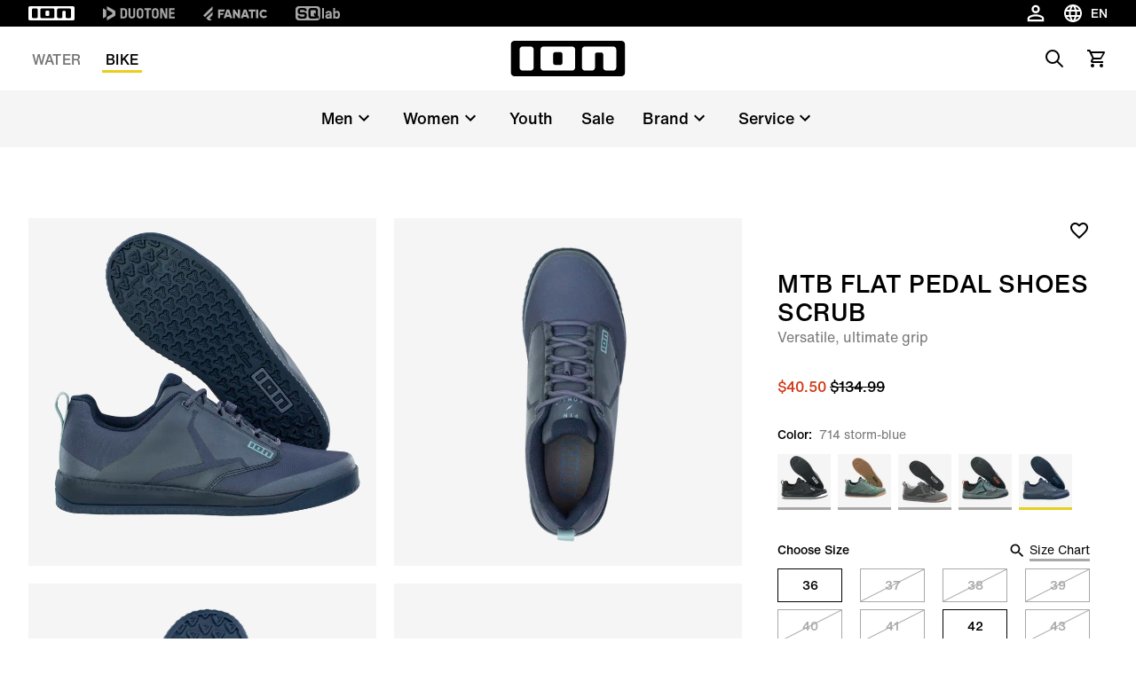

--- FILE ---
content_type: text/html;charset=utf-8
request_url: https://www.ion-products.com/en/us/products/mtb-flat-pedal-shoes-scrub-47200-4374?variant=43333717917928
body_size: 86030
content:
<!DOCTYPE html><html  lang="en-us"><head><meta charset="utf-8">
<meta name="viewport" content="width=device-width, initial-scale=1">
<title>Buy Scrub MTB shoes for men &amp; women online | MTB shoes | ION shop</title>
<link rel="preload" as="image" href="https://cdn.boards-and-more.com/system/product_picture_gallery_pictures/files/60f1/afb4/df5c/e01c/33dc/2d37/original/47200-4374_ION-Shoes_Scrub_unisex_06_714_storm_blue_front.png?1626451871" imagesrcset="https://www.ion-products.com/system/product_picture_gallery_pictures/files/60f1/afb4/df5c/e01c/33dc/2d37/original/47200-4374_ION-Shoes_Scrub_unisex_06_714_storm_blue_front.png?width=1024&height=1024&aspect_ratio=1024:1024">
<meta name="google-site-verification" content="VQGI3IF7b4wPl9ko6-8aPzBtithgUynRo0hxba4ZGSg">
<script src="https://cdn.shopify.com/shopifycloud/consent-tracking-api/v0.1/consent-tracking-api.js" defer></script>
<link rel="canonical" href="https://www.ion-products.com/en/us/products/mtb-flat-pedal-shoes-scrub-47200-4374">
<link rel="alternate" hreflang="en-br" href="https://www.ion-products.com/en/br/products/ion-shoes-scrub-unisex-2025-47200-4374">
<link rel="alternate" hreflang="en-ch" href="https://www.ion-products.com/en/ch/products/ion-mtb-flat-pedal-shoes-scrub-2024-47200-4374">
<link rel="alternate" hreflang="en-gb" href="https://www.ion-products.com/en/uk/products/ion-mtb-flat-pedal-shoes-scrub-2024-47200-4374">
<link rel="alternate" hreflang="en-us" href="https://www.ion-products.com/en/us/products/mtb-flat-pedal-shoes-scrub-47200-4374">
<link rel="alternate" hreflang="it" href="https://www.ion-products.com/it/products/ion-shoe-scrub-2021-47200-4374">
<link rel="alternate" hreflang="de" href="https://www.ion-products.com/de/products/ion-shoe-scrub-2021-47200-4374">
<link rel="alternate" hreflang="fr" href="https://www.ion-products.com/fr/products/ion-shoe-scrub-2021-47200-4374">
<link rel="alternate" hreflang="x-default" href="https://www.ion-products.com/en/products/ion-shoe-scrub-2021-47200-4374">
<link rel="alternate" hreflang="en" href="https://www.ion-products.com/en/products/ion-shoe-scrub-2021-47200-4374">
<link rel="icon" type="image/png" sizes="32x32" href="https://www.ion-products.com/img/favicon-32x32.png">
<link rel="shortcut" type="image/x-icon" href="https://www.ion-products.com/favicon.ico">
<meta name="og:image" content="https://www.ion-products.com/img/og_image.png">
<meta name="og:type" content="website">
<meta name="og:url" content="https://www.ion-products.com/en/us/products/mtb-flat-pedal-shoes-scrub-47200-4374?variant=43333717917928">
<meta name="twitter:image" content="https://www.ion-products.com/img/og_image.png">
<script type="application/ld+json">{"@context":"https://schema.org","@type":"Organization","url":"https://www.boardsandmore.com","logo":"https://www.ion-products.com/img/og_image.png","image":"https://www.ion-products.com/img/og_image.png","name":"ion","legalName":"Boards & More GmbH","description":"Home of the brands Duotone, Fanatic, ION, SQLab and WOO","telephone":"+43-(0)-7584-403-0","address":{"@type":"PostalAddress","streetAddress":"Rabach 1","addressLocality":"Molln","addressCountry":"AT","addressRegion":"Oberösterreich","postalCode":"A-4591"},"contactPoint":{"@type":"ContactPoint","telephone":"+43-(0)-7584-403-0","email":"customerservice-b2c@boards-and-more.com","contactType":"Customer Service"},"vatID":"ATU36789702","foundingDate":"2000","numberOfEmployees":{"@type":"QuantitativeValue","value":"319"}}</script>
<script src="https://static.sizebay.technology/4740/prescript.js" defer id="sizebay-vfr-v4"></script>
<meta name="description" content="ION Shoe Scrub » Minimalist flat pedal MTB shoes for men & women » Order from ION ✔Free shipping ✔10% off ✔30-day returns">
<meta name="og:title" content="MTB Flat Pedal Shoes Scrub">
<meta name="og:description" content="ION Shoe Scrub » Minimalist flat pedal MTB shoes for men & women » Order from ION ✔Free shipping ✔10% off ✔30-day returns">
<meta name="twitter:title" content="MTB Flat Pedal Shoes Scrub">
<meta name="twitter:description" content="ION Shoe Scrub » Minimalist flat pedal MTB shoes for men & women » Order from ION ✔Free shipping ✔10% off ✔30-day returns">
<meta name="robots" content="index,follow">
<script type="application/ld+json" data-hid="115cacf">{"@context":"https://schema.org","@type":"Product","name":"MTB Flat Pedal Shoes Scrub","description":"Developing new shoes is like ever improving your favorite recipe – the base stays the same but you keep fine-tuning the ratio. True to ION's perfect mixture of grip, durability, usability and style the flat pedal shoes keep evolving. The main ingredient called Pin Tonic sole concept 2.0 comes now in a more delicious version to satisfy all those riders hungry for endless runs all day long. The new outsole profile features positive threads in the forefoot and heel area for perfect traction while pushing or carrying your bike. The negative profile on the other hand offers the perfect grip and space for the pins while riding. On top, the SUPTraction got a stickier rubber compound. As changing the whole recipe is not always the right solution, the Scrub Select features a cushiony EVA midsole and comfy insole. As grip is just a part of power transmission the very front toe area features a lower shape to get maximum contact on the pedal. While a good biking shoe is not only about grip, these flat pedal kicks feature protection against rocks and roots in the toe area and against contact with the cranks for your ankles (Ankle_Pad). Show everyone you've got taste with this stylish flat pedal shoe.","sku":"47200-4374","image":["https://cdn.boards-and-more.com/system/product_picture_gallery_pictures/files/60f1/af54/df5c/e01c/33dc/2d32/original/47200-4374_ION-Shoes_Scrub_unisex_01_900_black_front.png?1626451775"],"brand":{"@type":"Brand","name":"ION Bike"},"category":"footwear","offers":{"@type":"AggregateOffer","lowPrice":129.95,"highPrice":52,"offerCount":60,"priceCurrency":"USD","url":"/en/us/products/mtb-flat-pedal-shoes-scrub-47200-4374?variant=43333715656936","availability":"https://schema.org/InStock","seller":{"@type":"Organization","name":"ion","url":"https://www.ion-products.com"},"shippingDetails":{"@type":"OfferShippingDetails","shippingRate":{"@type":"MonetaryAmount","minValue":"10","maxValue":49.9,"currency":"USD"},"deliveryTime":{"@type":"ShippingDeliveryTime","handlingTime":{"@type":"QuantitativeValue","minValue":2,"maxValue":3,"unitCode":"d"},"transitTime":{"@type":"QuantitativeValue","minValue":2,"maxValue":4,"unitCode":"d"}}}},"additionalProperty":[{"@type":"PropertyValue","name":"Short description","value":"ION Shoe Scrub » Minimalist flat pedal MTB shoes for men & women » Order from ION ✔Free shipping ✔10% off ✔30-day returns"},{"@type":"PropertyValue","name":"Climate neutral","value":true}],"color":"900 black","material":"UPPER: Textile LINING: Textile OUTSOLE: Rubber","size":"36 - 47"}</script>
<link rel="stylesheet" href="https://www.ion-products.com/_nuxt/entry.BmOOtvym.css">
<link rel="stylesheet" href="https://www.ion-products.com/_nuxt/RegionSuggestionBanner.BlXz6-uH.css">
<link rel="stylesheet" href="https://www.ion-products.com/_nuxt/Backdrop.CI2_P_r8.css">
<link rel="stylesheet" href="https://www.ion-products.com/_nuxt/ButtonLink.BIJizbpL.css">
<link rel="stylesheet" href="https://www.ion-products.com/_nuxt/Spinner.BnBAEnIn.css">
<link rel="stylesheet" href="https://www.ion-products.com/_nuxt/Icon.BH-CiaJr.css">
<link rel="stylesheet" href="https://www.ion-products.com/_nuxt/Modal.DYZOtfhu.css">
<link rel="stylesheet" href="https://www.ion-products.com/_nuxt/ContainerSection.ieWX8BPv.css">
<link rel="stylesheet" href="https://www.ion-products.com/_nuxt/Banner.Dx7cnC7H.css">
<link rel="stylesheet" href="https://www.ion-products.com/_nuxt/NavbarMobile.Bc5hLyYv.css">
<link rel="stylesheet" href="https://www.ion-products.com/_nuxt/MenuItem.W2wPaBQf.css">
<link rel="stylesheet" href="https://www.ion-products.com/_nuxt/Slider.CkPy5tyc.css">
<link rel="stylesheet" href="https://www.ion-products.com/_nuxt/PaginationContainer.Bp7QhnmF.css">
<link rel="stylesheet" href="https://www.ion-products.com/_nuxt/Collapsible.DEohNjeW.css">
<link rel="stylesheet" href="https://www.ion-products.com/_nuxt/CollapsibleContainer.vxk5A-AC.css">
<link rel="stylesheet" href="https://www.ion-products.com/_nuxt/SlideOver.CjZXr4LD.css">
<link rel="stylesheet" href="https://www.ion-products.com/_nuxt/ShoppingCart.CrgQyMnE.css">
<link rel="stylesheet" href="https://www.ion-products.com/_nuxt/ShoppingCartBundleItem.DCVcl71p.css">
<link rel="stylesheet" href="https://www.ion-products.com/_nuxt/Badge.D2PKj1td.css">
<link rel="stylesheet" href="https://www.ion-products.com/_nuxt/ShoppingCartItem.C_pXCEJU.css">
<link rel="stylesheet" href="https://www.ion-products.com/_nuxt/ShoppingCartPromoPackage.CbAp76C_.css">
<link rel="stylesheet" href="https://www.ion-products.com/_nuxt/ShoppingCartProgressBar.grknRvKd.css">
<link rel="stylesheet" href="https://www.ion-products.com/_nuxt/ForThePlanetInfoBox.Ay4FcyoZ.css">
<link rel="stylesheet" href="https://www.ion-products.com/_nuxt/FlyOutAccount.D_5YWsiD.css">
<link rel="stylesheet" href="https://www.ion-products.com/_nuxt/FlyOutLogout.DEPsjp0U.css">
<link rel="stylesheet" href="https://www.ion-products.com/_nuxt/ForgotPassword.CGY8iw-V.css">
<link rel="stylesheet" href="https://www.ion-products.com/_nuxt/TextLink.BQMwn5ed.css">
<link rel="stylesheet" href="https://www.ion-products.com/_nuxt/Login.DCIfw1J7.css">
<link rel="stylesheet" href="https://www.ion-products.com/_nuxt/CreateAccount.DDmbygFY.css">
<link rel="stylesheet" href="https://www.ion-products.com/_nuxt/ListboxDropdown.CLkXkxgo.css">
<link rel="stylesheet" href="https://www.ion-products.com/_nuxt/Checkbox.kxCt01db.css">
<link rel="stylesheet" href="https://www.ion-products.com/_nuxt/FloatingButtons.BxhJpASv.css">
<link rel="stylesheet" href="https://www.ion-products.com/_nuxt/ScrollToTopButton.CKX3fCnX.css">
<link rel="stylesheet" href="https://www.ion-products.com/_nuxt/WishlistInfobox.JhNhjPs_.css">
<link rel="stylesheet" href="https://www.ion-products.com/_nuxt/Menu.CnR5lOfV.css">
<link rel="stylesheet" href="https://www.ion-products.com/_nuxt/TrustElement.DPLrkrCc.css">
<link rel="stylesheet" href="https://www.ion-products.com/_nuxt/TrustElementItem.DHi0t4SL.css">
<link rel="stylesheet" href="https://www.ion-products.com/_nuxt/PageFooter.DougHhCa.css">
<link rel="stylesheet" href="https://www.ion-products.com/_nuxt/TotalCustomerReviews.NxgnFv5p.css">
<link rel="stylesheet" href="https://www.ion-products.com/_nuxt/StarRating.CeIz4K47.css">
<link rel="stylesheet" href="https://www.ion-products.com/_nuxt/BrandLogo.Brb4R0Pa.css">
<link rel="stylesheet" href="https://www.ion-products.com/_nuxt/LinkGroup.C9tNF1pG.css">
<link rel="stylesheet" href="https://www.ion-products.com/_nuxt/Toolbar.BLFtDneA.css">
<link rel="stylesheet" href="https://www.ion-products.com/_nuxt/MiniAccount.pogPdD_2.css">
<link rel="stylesheet" href="https://www.ion-products.com/_nuxt/LanguageSwitch.DiAIImf4.css">
<link rel="stylesheet" href="https://www.ion-products.com/_nuxt/Navbar.1EB5uwLw.css">
<link rel="stylesheet" href="https://www.ion-products.com/_nuxt/NavbarMenu.c4p-riTV.css">
<link rel="stylesheet" href="https://www.ion-products.com/_nuxt/SearchBox.DE47ULuS.css">
<link rel="stylesheet" href="https://www.ion-products.com/_nuxt/SearchInput.DORb0vV_.css">
<link rel="stylesheet" href="https://www.ion-products.com/_nuxt/ProductCardLight.ByY3K8U4.css">
<link rel="stylesheet" href="https://www.ion-products.com/_nuxt/ResponsiveImage.BtKLUiWA.css">
<link rel="stylesheet" href="https://www.ion-products.com/_nuxt/Price.DwVdvMAb.css">
<link rel="stylesheet" href="https://www.ion-products.com/_nuxt/AnimatedIconButton.DGwHvGA6.css">
<link rel="stylesheet" href="https://www.ion-products.com/_nuxt/VariantSlider.CdI4h5Vq.css">
<link rel="stylesheet" href="https://www.ion-products.com/_nuxt/VariantSliderItem.BDgWjoRk.css">
<link rel="stylesheet" href="https://www.ion-products.com/_nuxt/NavbarMenuItem.CQLNoR7C.css">
<link rel="stylesheet" href="https://www.ion-products.com/_nuxt/MiniSearch.Kjz7mrDa.css">
<link rel="stylesheet" href="https://www.ion-products.com/_nuxt/MiniShoppingCart.Yl9NJt-N.css">
<link rel="stylesheet" href="https://www.ion-products.com/_nuxt/Tooltip.COq_52rV.css">
<link rel="stylesheet" href="https://www.ion-products.com/_nuxt/FlyoutMenuItem.BX9GxwXU.css">
<link rel="stylesheet" href="https://www.ion-products.com/_nuxt/MenuTeaser.BDoMrsh4.css">
<link rel="stylesheet" href="https://www.ion-products.com/_nuxt/QuickLinkGroup.BO6g_v_V.css">
<link rel="stylesheet" href="https://www.ion-products.com/_nuxt/Page.C73NXDgb.css">
<link rel="stylesheet" href="https://www.ion-products.com/_nuxt/TabNavigation.BL2L4cnK.css">
<link rel="stylesheet" href="https://www.ion-products.com/_nuxt/Breadcrumb.DymrQjbZ.css">
<link rel="stylesheet" href="https://www.ion-products.com/_nuxt/ProductDetailsSection.DUU6n62Q.css">
<link rel="stylesheet" href="https://www.ion-products.com/_nuxt/plyr.BItC_GSs.css">
<link rel="stylesheet" href="https://www.ion-products.com/_nuxt/ProductOverview.DRr6U6Kk.css">
<link rel="stylesheet" href="https://www.ion-products.com/_nuxt/ImageGridSlider.BGRGyZd_.css">
<link rel="stylesheet" href="https://www.ion-products.com/_nuxt/VimeoVideo.Bp1J4Dwc.css">
<link rel="stylesheet" href="https://www.ion-products.com/_nuxt/PlayButton.kiwnoKOB.css">
<link rel="stylesheet" href="https://www.ion-products.com/_nuxt/ResponsiveVideoContainer.E_HWYo0m.css">
<link rel="stylesheet" href="https://www.ion-products.com/_nuxt/Lightbox.CdPJF2Bn.css">
<link rel="stylesheet" href="https://www.ion-products.com/_nuxt/GenderToggle.BRyeWlAC.css">
<link rel="stylesheet" href="https://www.ion-products.com/_nuxt/SizeChartButton.C7SeKBoh.css">
<link rel="stylesheet" href="https://www.ion-products.com/_nuxt/SizeChartTable.CZ9Xx8vq.css">
<link rel="stylesheet" href="https://www.ion-products.com/_nuxt/ButtonSelect.DyyWaPi_.css">
<link rel="stylesheet" href="https://www.ion-products.com/_nuxt/PaymentIcons.DsAM0ECY.css">
<link rel="stylesheet" href="https://www.ion-products.com/_nuxt/ProductWarning.C_hG_tCX.css">
<link rel="stylesheet" href="https://www.ion-products.com/_nuxt/MatchingVariantsOverlay.CNN4udBB.css">
<link rel="stylesheet" href="https://www.ion-products.com/_nuxt/MatchingVariantItem._kHvaGcN.css">
<link rel="stylesheet" href="https://www.ion-products.com/_nuxt/NotifyOnRestockModal.CSVbXSPR.css">
<link rel="stylesheet" href="https://www.ion-products.com/_nuxt/FormInputfield.6enAo0YS.css">
<link rel="stylesheet" href="https://www.ion-products.com/_nuxt/ProductViewerSection.BL9PTv_k.css">
<link rel="stylesheet" href="https://www.ion-products.com/_nuxt/ProductViewer.f8lJZ5An.css">
<link rel="stylesheet" href="https://www.ion-products.com/_nuxt/MagicViewer.DvhcKf80.css">
<link rel="stylesheet" href="https://www.ion-products.com/_nuxt/VideoTeaser.ZSgaY9e1.css">
<link rel="stylesheet" href="https://www.ion-products.com/_nuxt/LogoBar.Cr6pYnm1.css">
<link rel="stylesheet" href="https://www.ion-products.com/_nuxt/MediaSlider.1au13j8Z.css">
<link rel="stylesheet" href="https://www.ion-products.com/_nuxt/ProductTests.Byxz_fqp.css">
<link rel="stylesheet" href="https://www.ion-products.com/_nuxt/TestCard.Dum3Ebu0.css">
<link rel="stylesheet" href="https://www.ion-products.com/_nuxt/QuoteSlider.BgNVhsMv.css">
<link rel="stylesheet" href="https://www.ion-products.com/_nuxt/Quote.BzB86u3x.css">
<link rel="stylesheet" href="https://www.ion-products.com/_nuxt/ProductLookBook.CjqsYG1n.css">
<link rel="stylesheet" href="https://www.ion-products.com/_nuxt/LookBookSet.DBB13Tmd.css">
<link rel="stylesheet" href="https://www.ion-products.com/_nuxt/ProductSustainabilityFeatures.DQhWwH-V.css">
<link rel="stylesheet" href="https://www.ion-products.com/_nuxt/CenteredCallToActionSection.B6nzqItC.css">
<link rel="stylesheet" href="https://www.ion-products.com/_nuxt/ProductReviews.DpGvDusD.css">
<link rel="stylesheet" href="https://www.ion-products.com/_nuxt/ProgressBar.DF0WqGfL.css">
<link rel="stylesheet" href="https://www.ion-products.com/_nuxt/WriteProductReview.DAapSp_5.css">
<link rel="stylesheet" href="https://www.ion-products.com/_nuxt/Review.1aKpVox6.css">
<link rel="stylesheet" href="https://www.ion-products.com/_nuxt/ProductFAQs.C5pgBzTM.css">
<link rel="stylesheet" href="https://www.ion-products.com/_nuxt/Richtext.BhTeFiRX.css">
<link rel="stylesheet" href="https://www.ion-products.com/_nuxt/HorizontalLinkList.PoCcI_ZI.css">
<link rel="stylesheet" href="https://www.ion-products.com/_nuxt/TextMediaSlide.B4KPGUmk.css">
<link rel="stylesheet" href="https://www.ion-products.com/_nuxt/MediaSlide.BoxN8W7B.css">
<link rel="stylesheet" href="https://www.ion-products.com/_nuxt/YoutubeVideo.CStmhdzI.css">
<script type="module" src="https://www.ion-products.com/_nuxt/DlvSznm9.js" crossorigin></script></head><body  class="ion bike"><div id="__nuxt"><div><div class="page" name="Bike Page Template" _uid="6c3d6721-bfd7-4124-9167-b8124a3b5d8c" theme component="PageTemplate" uicomponent contextclass="ion bike" titletemplate="%s" showcustomerreviews="false"><span></span><header class="page__header"><!--[--><div class="menu" _uid="7acf1d82-54de-4e34-9d19-cf8b4dd18665" component="Menu"><!--[--><div class="tool-bar" _uid="933b7274-0a62-4a21-88f2-17ed3be0c076" component="Toolbar"><div class="container"><div class="tool-bar__inner-container"><div class="tool-bar__left-container"><!--[--><!--[--><a href="/en/us/?region=us&amp;locale=en" class="brand-logo brand-logo--active tool-bar__left" _uid="6d4a41e5-b194-4841-9e14-49e205cbfbbe" component="BrandLogo"><svg xmlns="http://www.w3.org/2000/svg" viewbox="0 0 1615 500" fill="currentColor" height="16px" class="tool-bar__left--active desktop-logo"><path d="M702.5 160h-75c-15.19 0-27.5 12.31-27.5 27.5v125c0 15.19 12.31 27.5 27.5 27.5h75c15.19 0 27.5-12.31 27.5-27.5v-125c0-15.19-12.31-27.5-27.5-27.5zM1560 0H55C24.62 0 0 24.62 0 55v390c0 30.38 24.62 55 55 55h1505c30.38 0 55-24.62 55-55V55c0-30.38-24.62-55-55-55zM325 375c0 24.85-20.15 45-45 45H170c-24.85 0-45-20.15-45-45V125c0-24.85 20.15-45 45-45h110c24.85 0 45 20.15 45 45v250zm585 0c0 24.85-20.15 45-45 45H465c-24.85 0-45-20.15-45-45V125c0-24.85 20.15-45 45-45h400c24.85 0 45 20.15 45 45v250zm580 0c0 24.85-20.15 45-45 45h-95c-24.85 0-45-20.15-45-45V192.5c0-15.19-12.31-27.5-27.5-27.5h-60c-15.19 0-27.5 12.31-27.5 27.5V375c0 24.75-20.25 45-45 45h-95c-24.85 0-45-20.15-45-45V125c0-24.85 20.15-45 45-45h395c24.85 0 45 20.15 45 45v250z"></path></svg><!----></a><a href="https://www.duotonesports.com/?region=us&amp;locale=en" class="brand-logo brand-logo--has-mobile tool-bar__left" _uid="e34a8aeb-8485-435d-b8ac-18b3748f41e8" component="BrandLogo"><svg viewbox="0 0 278.3 55" xmlns="http://www.w3.org/2000/svg" height="16px" class="desktop-logo"><g fill="currentColor" transform="matrix(1.3333333 0 0 -1.3333333 0 55.0264)"><path d="m0 6.1v29.1l7.8-4.2c1-.6 1.6-1.4 1.6-2.7v-15.4c0-1.2-.6-2.2-1.6-2.7zm36.1 19.1v-9.3c0-1.7-.7-2.7-2.2-3.5l-22.3-12.4v8c0 1.2.5 2.2 1.6 2.7l13 7.3c.5.3.8.8.8 1.4v2.4c0 .6-.3 1.1-.8 1.4l-13.1 7.3c-1 .6-1.6 1.5-1.6 2.7v8.1l22.4-12.5c1.5-.9 2.2-1.9 2.2-3.6"></path><path d="m61 35.2c5.6 0 9-3.5 9-9.2v-10.7c0-5.7-3.4-9.2-9-9.2h-10.3v29.1zm3.6-19.7v10.3c0 2.9-1.3 4.4-4.1 4.4h-4.5v-19.1h4.5c2.8 0 4.1 1.4 4.1 4.4"></path><path d="m74.3 15.2v20h5.4v-20c0-2.9 1.4-4.5 4.2-4.5h.2c2.7 0 4.2 1.6 4.2 4.5v20h5.4v-20c0-5.9-3.5-9.5-8.9-9.5h-1.5c-5.5-.1-9 3.6-9 9.5"></path><path d="m98.1 15.2v10.8c0 5.9 3.5 9.5 8.9 9.5h1.5c5.4 0 8.9-3.6 8.9-9.5v-10.8c0-5.9-3.5-9.5-8.9-9.5h-1.5c-5.4-.1-8.9 3.6-8.9 9.5m14 0v10.8c0 2.9-1.4 4.5-4.2 4.5h-.2c-2.7 0-4.3-1.6-4.3-4.5v-10.8c0-2.9 1.5-4.5 4.3-4.5h.2c2.7 0 4.2 1.6 4.2 4.5"></path><path d="m132.5 30.3v-24.2h-5.4v24.2h-6.9v4.9h19.3v-4.9z"></path><path d="m142.2 15.2v10.8c0 5.9 3.5 9.5 8.9 9.5h1.5c5.4 0 8.9-3.6 8.9-9.5v-10.8c0-5.9-3.5-9.5-8.9-9.5h-1.5c-5.5-.1-8.9 3.6-8.9 9.5m14 0v10.8c0 2.9-1.4 4.5-4.2 4.5h-.2c-2.7 0-4.3-1.6-4.3-4.5v-10.8c0-2.9 1.5-4.5 4.3-4.5h.2c2.7 0 4.2 1.6 4.2 4.5"></path><path d="m172.9 35.2 8.6-20v20h5.4v-29.1h-6.9l-8.6 20v-20h-5.4v29.1z"></path><path d="m191.8 35.2v-29.1h16.9v5h-11.5v7.5h10.3v5h-10.3v6.7h11.1v5z"></path></g></svg><svg xmlns="http://www.w3.org/2000/svg" viewbox="0 0 32 32" height="16px" class="mobile-logo"><g fill="currentColor"><path d="M11 4c0 3.7.3 4 6 7.2 3.3 1.8 6 4 6 4.8 0 .8-2.7 3-6 4.8-5.7 3.2-6 3.5-6 7.2v3.9l9.3-5.3 9.2-5.4V10.8l-9.2-5.4L11 .1V4zM2 16v11.2l3.3-1.9c3.1-1.9 3.2-2 3.2-9.1s-.1-7.3-3.2-9.3L2 4.8V16z"></path></g></svg></a><a href="https://www.fanatic.com/?region=us&amp;locale=en" class="brand-logo brand-logo--has-mobile tool-bar__left" _uid="d7fc91e6-66be-40bc-9563-d143bdf53263" component="BrandLogo"><svg xmlns="http://www.w3.org/2000/svg" viewbox="0 0 113 25" fill="currentColor" height="16px" class="desktop-logo"><defs><path id="A" d="M0 0h113v25H0z"></path></defs><mask id="B" fill="#fff"><use href="#A"></use></mask><path d="M0 16.136L16.62 0v5.42c0 .313-.128.614-.357.836L3.043 19.09 0 16.136zm5.085 4.937L16.62 9.874v5.42c0 .313-.128.614-.357.836l-5.091 4.943 1.002.973L15.218 25H9.131l-1.002-.973-3.043-2.955zm104.96-4.964L113 18.147a7.57 7.57 0 0 1-5.983 2.923c-4.188 0-7.583-3.393-7.583-7.578s3.395-7.578 7.583-7.578A7.57 7.57 0 0 1 113 8.836l-2.955 2.038c-.728-.884-1.815-1.447-3.029-1.447-2.185 0-3.963 1.823-3.963 4.064s1.778 4.064 3.963 4.064c1.214 0 2.301-.563 3.029-1.447h0zM29.94 12.051h6.113l-1.168 3.335H29.94v5.684h-3.568V5.913h11.831l-1.168 3.334H29.94v2.804zm50.482-6.138h11.597v3.334h-4.015V21.07h-3.568V9.248h-4.014V5.913zM93.56 21.07h3.652V5.913H93.56V21.07zm-21.417-5.697l1.807-5.497 1.807 5.497h-3.613zm-.468-9.459L66.367 21.07h3.903l.774-2.363h5.811l.774 2.363h3.903L76.225 5.913h-4.55zm-10.303 0h3.568V21.07h-2.676l-6.022-8.228v8.228h-3.568V5.913h2.676l6.022 8.228V5.913zm-19.514 9.459l1.807-5.497 1.807 5.497h-3.613zm-.468-9.459L36.081 21.07h3.903l.774-2.363h5.811l.774 2.363h3.903L45.939 5.913h-4.55z" mask="url(#B)"></path></svg><svg xmlns="http://www.w3.org/2000/svg" viewbox="0 0 17 25" fill="currentColor" xmlns:xlink="http://www.w3.org/1999/xlink" height="16px" class="mobile-logo"><defs><path id="a" d="M0 0h16.62v25H0z"></path></defs><g fill-rule="evenodd"><mask id="b" fill="#fff"><use xlink:href="#a"></use></mask><path fill-rule="nonzero" d="M0 16.136 16.62 0v5.42c0 .313-.128.614-.357.836L3.043 19.09 0 16.136zm5.085 4.937L16.62 9.874v5.42c0 .313-.128.614-.357.836l-5.091 4.943 1.002.973L15.218 25H9.131l-1.002-.973-3.043-2.955-.001.001z" mask="url(#b)"></path></g></svg></a><a href="https://www.sq-lab.com/?region=us&amp;locale=en" class="brand-logo tool-bar__left" _uid="c377aa79-2a43-4b60-8968-bf48a657aaeb" component="BrandLogo"><svg viewbox="0 0 292 94" fill="currentColor" xmlns="http://www.w3.org/2000/svg" height="16px" class="desktop-logo"><path d="M140.5 0H22C9 0 0 9 0 22v50c0 13 9 22 22 22h118.5c13 0 22-9 22-22V22c0-13-9-22-22-22zM74 65c0 10.1-6.9 17-17 17H31c-10.1 0-17-6.6-17-16.7v-1c0-1.4.9-2.3 2.3-2.3h10.6c1.3 0 2.2.8 2.4 2 .4 2.8 2.5 4.5 5.5 4.5H54c3.3 0 5.5-2.2 5.5-5.5v-3.8c0-3.3-2.2-5.5-5.5-5.5H31.3c-10.1 0-17-6.9-17-17V29c0-10.1 6.9-17 17-17h25.4c10.1 0 17 6.6 17 16.7v1c0 1.4-.9 2.3-2.3 2.3H60.8c-1.3 0-2.2-.8-2.4-2-.4-2.8-2.5-4.5-5.5-4.5H34.3c-3.3 0-5.5 2.2-5.5 5.5v3.7c0 3.3 2.2 5.5 5.5 5.5H57c10.1 0 17 6.9 17 17V65zm78.7 15.9c0 1.3-.7 2.1-1.9 2.1-.4 0-.9-.2-1.3-.5l-6.6-4.8c-3 2.8-7.1 4.3-11.9 4.3h-29c-10.1 0-17-6.9-17-17V29c0-10.1 6.9-17 17-17h29c10.1 0 17 6.9 17 17v34.4l2.9 2.1c1.3.9 1.8 2.1 1.8 3.7v11.7zM133 31.5V51l-8.6-6.3c-.4-.3-.9-.5-1.3-.5-1.2 0-1.9.8-1.9 2.1V58c0 1.6.5 2.8 1.8 3.7l7.4 5.4c-1 .6-2.4.9-3.9.9h-20c-3.9 0-6.5-2.2-6.5-5.5v-31c0-3.3 2.2-5.5 5.5-5.5h22c3.3 0 5.5 2.2 5.5 5.5zM187.5 14v66c0 1.3-.7 2-2 2H177c-1.3 0-2-.7-2-2V14c0-1.3.7-2 2-2h8.5c1.3 0 2 .7 2 2zm86.3 17c-5.5 0-10.5 2.2-13.5 5.3V14c0-1.3-.7-2-2-2h-8.5c-1.3 0-2 .7-2 2v66c0 1.3.7 2 2 2h7.9c1.2 0 1.9-.6 2.1-1.8l.4-2.2c3.3 3.2 8.4 5 13.6 5 11.1 0 18-8.2 18-21.6v-9.2c0-13.3-6.9-21.2-18-21.2zm5.5 29.2c0 6.9-3.5 10.8-9.5 10.8s-9.5-3.9-9.5-10.8v-6.5c0-6.8 3.5-10.7 9.5-10.7s9.5 3.9 9.5 10.7v6.5zM217.9 31c-11.7 0-19.1 5.7-20.1 14.9-.1 1.4.7 2.1 2 2.1h8.2c1 0 1.7-.5 2.2-1.4 1.2-2.4 2.8-4.1 7.7-4.1s7.9 2.2 7.9 6.7v2.7l-9.6-.1c-13.3 0-20.2 5.4-20.2 15.8 0 9.5 6.2 15.4 16.2 15.4 5.7 0 10.3-1.9 13.6-5l.4 2.2c.2 1.2 1 1.8 2.2 1.8h7.9c1.3 0 2-.7 2-2V49.8c0-12.3-7.2-18.8-20.4-18.8zm7.9 32.7c0 4.7-4.1 7.7-10.7 7.8-4.1 0-6.6-1.8-6.6-4.6 0-4 3.7-5.1 9.2-5.1l8.1.1c0 0 0 1.8 0 1.8z" fill="currentColor"></path></svg><!----></a><!--]--><!--]--></div><div class="tool-bar__right-container"><!--[--><div class="tool-bar__right"><!--[--><button class="mini-account" _uid="a0861238-cc32-40bb-9a0b-8f479b83963d" type="both" component="MiniAccount"><svg xmlns="http://www.w3.org/2000/svg" xmlns:xlink="http://www.w3.org/1999/xlink" aria-hidden="true" role="img" class="icon" fill-color="white" style="" width="28px" height="28px" viewBox="0 0 24 24" data-v-ac1ff433><path fill="currentColor" d="M12 4a4 4 0 0 1 4 4a4 4 0 0 1-4 4a4 4 0 0 1-4-4a4 4 0 0 1 4-4m0 2a2 2 0 0 0-2 2a2 2 0 0 0 2 2a2 2 0 0 0 2-2a2 2 0 0 0-2-2m0 7c2.67 0 8 1.33 8 4v3H4v-3c0-2.67 5.33-4 8-4m0 1.9c-2.97 0-6.1 1.46-6.1 2.1v1.1h12.2V17c0-.64-3.13-2.1-6.1-2.1"/></svg><!----></button><div class="language-switch" _uid="7d5fdaea-7a91-4635-8a2f-8569206e398b" component="LanguageSwitch"><button class="language-switch__button--default language-switch__button"><svg xmlns="http://www.w3.org/2000/svg" xmlns:xlink="http://www.w3.org/1999/xlink" aria-hidden="true" role="img" class="icon" style="" width="24px" height="24px" viewBox="0 0 24 24" data-v-ac1ff433><path fill="currentColor" d="M11.99 2C6.47 2 2 6.48 2 12s4.47 10 9.99 10C17.52 22 22 17.52 22 12S17.52 2 11.99 2m6.93 6h-2.95a15.7 15.7 0 0 0-1.38-3.56A8.03 8.03 0 0 1 18.92 8M12 4.04c.83 1.2 1.48 2.53 1.91 3.96h-3.82c.43-1.43 1.08-2.76 1.91-3.96M4.26 14C4.1 13.36 4 12.69 4 12s.1-1.36.26-2h3.38c-.08.66-.14 1.32-.14 2s.06 1.34.14 2zm.82 2h2.95c.32 1.25.78 2.45 1.38 3.56A8 8 0 0 1 5.08 16m2.95-8H5.08a8 8 0 0 1 4.33-3.56A15.7 15.7 0 0 0 8.03 8M12 19.96c-.83-1.2-1.48-2.53-1.91-3.96h3.82c-.43 1.43-1.08 2.76-1.91 3.96M14.34 14H9.66c-.09-.66-.16-1.32-.16-2s.07-1.35.16-2h4.68c.09.65.16 1.32.16 2s-.07 1.34-.16 2m.25 5.56c.6-1.11 1.06-2.31 1.38-3.56h2.95a8.03 8.03 0 0 1-4.33 3.56M16.36 14c.08-.66.14-1.32.14-2s-.06-1.34-.14-2h3.38c.16.64.26 1.31.26 2s-.1 1.36-.26 2z"/></svg><span class="language-switch__button-text">en</span><span class="sr-only">Choose language</span></button><div class="language-switch__dropdown" role="menu" aria-orientation="vertical" aria-labelledby="menu-button" tabindex="-1"><div class="language-switch__dropdown-inner" role="none"><div><label class="h6">Choose your region</label><select id="region-select" required class="language-switch__select"><!--[--><option value="global">Europe / €</option><option value="us">North America / $</option><option value="uk">United Kingdom / GBP</option><option value="ch">Switzerland / CHF</option><option value="br">Brazil / BRL</option><!--]--></select></div><div><label class="h6">Choose language</label><select id="locale-select" required class="language-switch__select"><!--[--><option value="en">English</option><!--]--></select></div><button class="button-link button-link--primary button-link--no-text" primary="true" disabled target="_self"><span class="button-link__inner"><!--[-->Apply<!--]--><!----><!----><!----></span><!----></button></div></div></div><!--]--></div><!--]--></div></div></div></div><!--]--><!--[--><div class="navbar navbar--desktop" _uid="d332c6a1-0089-4f8a-8fa8-02f676376382" menuref="523fb762-0e4c-4c77-9efb-adacc06f0bad" component="Navbar"><nav class="navbar__content container"><div class="navbar__left-logo-container"><!--[--><!--]--></div><div class="navbar__burger-menu"><button type="button" class="navbar__burger-button"><svg xmlns="http://www.w3.org/2000/svg" xmlns:xlink="http://www.w3.org/1999/xlink" aria-hidden="true" role="img" class="icon" style="" width="24px" height="24px" viewBox="0 0 24 24" data-v-ac1ff433><path fill="currentColor" d="M3 6h18v2H3zm0 5h18v2H3zm0 5h18v2H3z"/></svg><span class="navbar-menu-item__link">Bike</span></button></div><div class="navbar__lines-container--show navbar__lines-container"><!--[--><div class="navbar-menu-item" _uid="512aeb9b-630a-49c8-bf80-a7dd364a5371" line="Water" component="NavbarMenuItem"><a href="/en/us/water" class="navbar-menu-item__link navbar__lines-item" _uid="512aeb9b-630a-49c8-bf80-a7dd364a5371" line="Water" component="NavbarMenuItem">Water</a></div><div class="navbar-menu-item" _uid="07f48f93-82d6-4c76-9f11-e83662fa1b52" line="Bike" component="NavbarMenuItem"><a href="/en/us/bike" class="navbar-menu-item__link navbar__lines-item--active" _uid="07f48f93-82d6-4c76-9f11-e83662fa1b52" line="Bike" component="NavbarMenuItem">Bike</a></div><!--]--></div><div class="navbar__logo-container"><!--[--><a href="/en/us/bike?region=us&amp;locale=en" class="brand-logo navbar__logo--light" _uid="8e43feda-82ec-4800-8246-7316829c14ec" component="BrandLogo"><svg xmlns="http://www.w3.org/2000/svg" viewbox="0 0 1615 500" fill="currentColor" height="16px" class="navbar__logo desktop-logo"><path d="M702.5 160h-75c-15.19 0-27.5 12.31-27.5 27.5v125c0 15.19 12.31 27.5 27.5 27.5h75c15.19 0 27.5-12.31 27.5-27.5v-125c0-15.19-12.31-27.5-27.5-27.5zM1560 0H55C24.62 0 0 24.62 0 55v390c0 30.38 24.62 55 55 55h1505c30.38 0 55-24.62 55-55V55c0-30.38-24.62-55-55-55zM325 375c0 24.85-20.15 45-45 45H170c-24.85 0-45-20.15-45-45V125c0-24.85 20.15-45 45-45h110c24.85 0 45 20.15 45 45v250zm585 0c0 24.85-20.15 45-45 45H465c-24.85 0-45-20.15-45-45V125c0-24.85 20.15-45 45-45h400c24.85 0 45 20.15 45 45v250zm580 0c0 24.85-20.15 45-45 45h-95c-24.85 0-45-20.15-45-45V192.5c0-15.19-12.31-27.5-27.5-27.5h-60c-15.19 0-27.5 12.31-27.5 27.5V375c0 24.75-20.25 45-45 45h-95c-24.85 0-45-20.15-45-45V125c0-24.85 20.15-45 45-45h395c24.85 0 45 20.15 45 45v250z"></path></svg><!----></a><!--]--></div><div class="navbar__tools-container"><!--[--><button class="mini-search" _uid="ba84c9e6-12af-4840-b932-69f1ba67c41c" type="desktop" component="MiniSearch" mobileonly="false"><span class="mini-search__label">Search</span><svg xmlns="http://www.w3.org/2000/svg" class="mini-search__icon" fill="none" viewBox="0 0 24 24" stroke="currentColor"><path stroke-linecap="round" stroke-linejoin="round" stroke-width="2" d="M21 21l-6-6m2-5a7 7 0 11-14 0 7 7 0 0114 0z"></path></svg></button><div class="mini-shopping-cart" _uid="bfe8c463-2106-4651-84f4-094263c1cb76" type="desktop" component="MiniShoppingCart" mobileonly="false"><button class="mini-shopping-cart__button"><svg xmlns="http://www.w3.org/2000/svg" xmlns:xlink="http://www.w3.org/1999/xlink" aria-hidden="true" role="img" class="icon" fill-color="black" style="" width="24px" height="24px" viewBox="0 0 24 24" data-v-ac1ff433><path fill="currentColor" d="M17 18a2 2 0 0 1 2 2a2 2 0 0 1-2 2a2 2 0 0 1-2-2c0-1.11.89-2 2-2M1 2h3.27l.94 2H20a1 1 0 0 1 1 1c0 .17-.05.34-.12.5l-3.58 6.47c-.34.61-1 1.03-1.75 1.03H8.1l-.9 1.63l-.03.12a.25.25 0 0 0 .25.25H19v2H7a2 2 0 0 1-2-2c0-.35.09-.68.24-.96l1.36-2.45L3 4H1zm6 16a2 2 0 0 1 2 2a2 2 0 0 1-2 2a2 2 0 0 1-2-2c0-1.11.89-2 2-2m9-7l2.78-5H6.14l2.36 5z"/></svg><!----><span class="mini-shopping-cart__label--hide mini-shopping-cart__label">View cart</span></button><div class="tooltip" role="tooltip"><button class="tooltip__close"><svg xmlns="http://www.w3.org/2000/svg" xmlns:xlink="http://www.w3.org/1999/xlink" aria-hidden="true" role="img" class="icon" style="" width="24px" height="24px" viewBox="0 0 24 24" data-v-ac1ff433><path fill="currentColor" d="M19 6.41L17.59 5L12 10.59L6.41 5L5 6.41L10.59 12L5 17.59L6.41 19L12 13.41L17.59 19L19 17.59L13.41 12z"/></svg></button><div class="tooltip__heading">Your cart has been transferred!</div><p class="tooltip__text">All items will remain in your shopping cart while you continue shopping.</p><div class="tooltip__actions"><!--[--><a class="button-link button-link--secondary" target="_self"><span class="button-link__inner"><!--[--><!--]--><!----><span>Got it</span><!----></span><!----></a><span class="mini-shopping-cart__tooltip-link"><a target="_self" class="text-link"><!--[-->Don&#39;t show again<!--]--></a></span><!--]--></div><div class="tooltip__arrow" data-popper-arrow></div></div></div><!--]--></div></nav><div class="navbar-menu"><div style=""><!--[--><div id="submenuContainer0"><div class="navbar-menu__list--show navbar-menu__list"><!--[--><!--[--><div tabindex="0" class="flyout-menu-item" _uid="8a466868-728d-466a-b360-4181af03d01c" segment component="FlyoutMenuItem"><button class="navbar-menu__list-item flyout-menu-item__button" type="button"><span>Men</span><svg xmlns="http://www.w3.org/2000/svg" xmlns:xlink="http://www.w3.org/1999/xlink" aria-hidden="true" role="img" class="icon" style="" width="24px" height="24px" viewBox="0 0 24 24" data-v-ac1ff433><path fill="currentColor" d="M7.41 8.58L12 13.17l4.59-4.59L18 10l-6 6l-6-6z"/></svg></button><div style="display:none;" class="flyout-menu-item__container"><div class="flyout-menu-item__inner-container"><div class="flyout-menu-item__list-container container"><div class="flyout-menu-item__quick-links-container"><!--[--><ul class="quick-link-group" _uid="daa0aae8-6ce4-4a4d-860d-2ce824feae6e" component="QuickLinkGroup" label-class-names="flyout-menu-item__quick-links-label" link-class-names="flyout-menu-item__quick-link"><!--[--><li class="quick-link-group__list"><a href="/en/us/bike/stylefinder/traze-allmountain-enduro" class="quick-link-group__link">Allmountain/Enduro</a></li><li class="quick-link-group__list"><a href="/en/us/bike/stylefinder/scrub-enduro-downhill" class="quick-link-group__link">Downhill/Freeride</a></li><li class="quick-link-group__list"><a class="quick-link-group__link">Freeride</a></li><li class="quick-link-group__list"><a href="/en/us/bike/stylefinder/vntr" class="quick-link-group__link">Gravel</a></li><!--]--></ul><ul class="quick-link-group" _uid="5d948832-d585-4020-b0f2-1f27b76480ca" component="QuickLinkGroup" label-class-names="flyout-menu-item__quick-links-label" link-class-names="flyout-menu-item__quick-link"><!--[--><li class="quick-link-group__list"><a href="/en/us/bike/specials/ion-crew" class="quick-link-group__link">ION CREW</a></li><li class="quick-link-group__list"><a href="/en/us/bike/bundles" class="quick-link-group__link">Bundles</a></li><!--]--></ul><ul class="quick-link-group quick-link-group--highlighted" _uid="9adf68aa-8d33-43b9-8834-3cf2a33fef88" component="QuickLinkGroup" label-class-names="flyout-menu-item__quick-links-label" link-class-names="flyout-menu-item__quick-link"><!--[--><li class="quick-link-group__list"><a href="/en/us/bike/sale" class="quick-link-group__link">Sale</a></li><!--]--></ul><!--]--></div><div class="flyout-menu-item__children-container"><!--[--><div class="link-group flyout-menu-item__child-container" _uid="efae91a2-ec52-4db7-bdbd-88180b448865" component="LinkGroup"><a href="/en/us/bike/mtb-bikewear" class="flyout-menu-item__child-label link-group__link">Bikewear</a><ul class="link-group__list"><!--[--><li><a href="/en/us/bike/mtb-bikewear/mtb-jerseys" target="" class="flyout-menu-item__child-link link-group__list-item">Jerseys</a></li><li><a href="/en/us/bike/mtb-bikewear/mtb-pants" class="flyout-menu-item__child-link link-group__list-item">Pants &amp; Shorts</a></li><li><a href="/en/us/bike/mtb-bikewear/mtb-jackets" target="_self" class="flyout-menu-item__child-link link-group__list-item">Jackets &amp; Vests</a></li><li><a href="/en/us/bike/mtb-bikewear/mtb-baselayer" class="flyout-menu-item__child-link link-group__list-item">Base Layer</a></li><li><a href="/en/us/bike/mtb-bikewear/mtb-outerwear" class="flyout-menu-item__child-link link-group__list-item">Outerwear</a></li><!--]--></ul></div><div class="link-group flyout-menu-item__child-container" _uid="27b634f5-e808-426f-b3a4-68176abfb1a5" component="LinkGroup"><a href="/en/us/bike/mtb-protection" class="flyout-menu-item__child-label link-group__link">Body Armor</a><ul class="link-group__list"><!--[--><li><a href="/en/us/bike/mtb-protection?refinements%5Bfacet-bodyPart.value%5D%5B0%5D=Knee" target="" class="flyout-menu-item__child-link link-group__list-item">Knee Pads</a></li><li><a href="/en/us/bike/mtb-protection?refinements%5Bfacet-bodyPart.value%5D%5B0%5D=Shin" class="flyout-menu-item__child-link link-group__list-item">Shin Pads</a></li><li><a href="/en/us/bike/mtb-protection?refinements%5Bfacet-bodyPart.value%5D%5B0%5D=Elbow" class="flyout-menu-item__child-link link-group__list-item">Elbow Pads</a></li><li><a href="/en/us/bike/mtb-protection?refinements%5Bfacet-bodyPart.value%5D%5B0%5D=Body" class="flyout-menu-item__child-link link-group__list-item">Body Protection</a></li><li><a href="/en/us/bike/product-guides/protection-guide" class="flyout-menu-item__child-link link-group__list-item">Protection Guide</a></li><!--]--></ul></div><div class="link-group flyout-menu-item__child-container" _uid="4a249a39-eb9a-4ea0-936c-53d754d7c58e" component="LinkGroup"><a href="/en/us/bike/mtb-footwear" class="flyout-menu-item__child-label link-group__link">Footwear</a><ul class="link-group__list"><!--[--><li><a href="/en/us/bike/mtb-footwear?refinements%5Bfacet-type.value%5D%5B0%5D=Clipless" class="flyout-menu-item__child-link link-group__list-item">Clipless</a></li><li><a href="/en/us/bike/mtb-footwear?refinements%5Bfacet-type.value%5D%5B0%5D=Flat_Pedal" class="flyout-menu-item__child-link link-group__list-item">Flat Pedal</a></li><li><a href="/en/us/bike/mtb-footwear?refinements%5Bfacet-type.value%5D%5B0%5D=Socks" class="flyout-menu-item__child-link link-group__list-item">Socks</a></li><li><a href="/en/us/bike/product-guides/mtb-footwear-guide" class="flyout-menu-item__child-link link-group__list-item">Footwear Guide</a></li><!--]--></ul></div><div class="link-group flyout-menu-item__child-container" _uid="2dd9e326-45d0-411f-a0cd-42ad80c06fa3" component="LinkGroup"><a href="/en/us/bike/mtb-helmets" class="flyout-menu-item__child-label link-group__link">Helmets</a><ul class="link-group__list"><!--[--><li><a href="/en/us/bike/mtb-helmets?refinements%5Bfacet-helmetType.value%5D%5B0%5D=Half-shell" target="" class="flyout-menu-item__child-link link-group__list-item">Half-shell</a></li><li><a href="/en/us/bike/mtb-helmets?refinements%5Bfacet-helmetType.value%5D%5B0%5D=Full_Face" target="" class="flyout-menu-item__child-link link-group__list-item">Full Face</a></li><!--]--></ul></div><div class="link-group flyout-menu-item__child-container" _uid="bf366f35-bcb1-4b8f-93b3-a7956916be9e" component="LinkGroup"><a href="/en/us/bike/accessories" class="flyout-menu-item__child-label link-group__link">Accessories</a><ul class="link-group__list"><!--[--><li><a href="/en/us/bike/mtb-backpacks" class="flyout-menu-item__child-link link-group__list-item">Backpacks</a></li><li><a href="/en/us/bike/mtb-gloves" class="flyout-menu-item__child-link link-group__list-item">Gloves</a></li><li><a href="/en/us/bike/mtb-spareparts" class="flyout-menu-item__child-link link-group__list-item">Spareparts</a></li><li><a href="/en/us/bike/mtb-accessoires" class="flyout-menu-item__child-link link-group__list-item">Other accessories</a></li><!--]--></ul></div><div class="link-group flyout-menu-item__child-container" _uid="80f106a2-da27-41c4-b036-72b790500b86" component="LinkGroup"><a href="/en/us/bike/men/apparel" class="flyout-menu-item__child-label link-group__link">Apparel</a><ul class="link-group__list"><!--[--><li><a href="/en/us/bike/men/apparel?refinements%5Bfacet-style.value%5D%5B0%5D=Tees" target="" class="flyout-menu-item__child-link link-group__list-item">Tees</a></li><li><a href="/en/us/bike/men/apparel?refinements%5Bfacet-style.value%5D%5B0%5D=Boardshorts" target="" class="flyout-menu-item__child-link link-group__list-item">Boardshorts</a></li><li><a href="/en/us/bike/men/apparel?refinements%5Bfacet-style.value%5D%5B0%5D=Shorts" target="" class="flyout-menu-item__child-link link-group__list-item">Shorts &amp; Pants</a></li><li><a href="https://www.ion-products.com/en/bike/men/apparel?refinements%5Bstyle.value%5D%5B0%5D=Hoodies" target="" class="flyout-menu-item__child-link link-group__list-item">Hoodies</a></li><li><a href="/en/us/bike/men/apparel?refinements%5Bfacet-style.value%5D%5B0%5D=Jackets" target="_self" class="flyout-menu-item__child-link link-group__list-item">Jackets</a></li><li><a href="/en/us/bike/men/apparel?refinements%5Bfacet-style.value%5D%5B0%5D=Caps_%2F_Beanies" target="_self" class="flyout-menu-item__child-link link-group__list-item">Caps/Beanies</a></li><li><a href="/en/us/bike/men/apparel?refinements%5Bfacet-style.value%5D%5B0%5D=Socks" target="_self" class="flyout-menu-item__child-link link-group__list-item">Socks</a></li><!--]--></ul></div><!--]--></div><div class="flyout-menu-item__campaigns-container"><!--[--><div class="menu-teaser flyout-menu-item__campaigns-teaser" _uid="bb0de21e-b0f6-4e56-8a0b-cb1929bcf9ba" component="MenuTeaser"><div class="menu-teaser__image-container"><picture class="responsive-image responsive-image--with-gradient" img-height="menu-teaser__image--extra-small"><!--[--><source media="(min-width: 640px)" data-srcset="https://www.ion-products.com/f/120582/2088x1392/484b3ac379/analog5.jpg/m/220x160/filters:grayscale(false):blur(0):quality(80) 1x, https://www.ion-products.com/f/120582/2088x1392/484b3ac379/analog5.jpg/m/440x320/filters:grayscale(false):blur(0):quality(80) 2x"><!--]--><img onerror="this.setAttribute(&#39;data-error&#39;, 1)" width="220" height="160" alt="Analog5" loading="lazy" data-nuxt-img data-srcset="https://www.ion-products.com/f/120582/2088x1392/484b3ac379/analog5.jpg/m/220x160/filters:grayscale(false):blur(0):quality(80) 1x, https://www.ion-products.com/f/120582/2088x1392/484b3ac379/analog5.jpg/m/440x320/filters:grayscale(false):blur(0):quality(80) 2x" title="Analog5" class="menu-teaser__image lazyload" src="https://www.ion-products.com/f/120582/2088x1392/484b3ac379/analog5.jpg/m/220x160/filters:focal():grayscale(false):quality(10):blur(20)"></picture><div class="menu-teaser__content-container"><p class="menu-teaser__headline h3">Journal</p><div class="menu-teaser__link-container"><a href="/en/us/journal/stories-overview" target="_self" class="text-link menu-teaser__link menu-teaser__link" link-type="default"><!--[-->Learn more<!--]--></a></div></div></div></div><div class="menu-teaser flyout-menu-item__campaigns-teaser" _uid="69fafb65-9f32-4522-98a5-34eef58b06e9" component="MenuTeaser"><div class="menu-teaser__image-container"><picture class="responsive-image responsive-image--with-gradient" img-height="menu-teaser__image--extra-small"><!--[--><source media="(min-width: 640px)" data-srcset="https://www.ion-products.com/f/120582/2200x1467/b550c92b87/ion-bike_sustainability.jpg/m/220x160/filters:grayscale(false):blur(0):quality(80) 1x, https://www.ion-products.com/f/120582/2200x1467/b550c92b87/ion-bike_sustainability.jpg/m/440x320/filters:grayscale(false):blur(0):quality(80) 2x"><!--]--><img onerror="this.setAttribute(&#39;data-error&#39;, 1)" width="220" height="160" alt="ION Bike_Sustainability" loading="lazy" data-nuxt-img data-srcset="https://www.ion-products.com/f/120582/2200x1467/b550c92b87/ion-bike_sustainability.jpg/m/220x160/filters:grayscale(false):blur(0):quality(80) 1x, https://www.ion-products.com/f/120582/2200x1467/b550c92b87/ion-bike_sustainability.jpg/m/440x320/filters:grayscale(false):blur(0):quality(80) 2x" title="ION Bike_Sustainability" class="menu-teaser__image lazyload" src="https://www.ion-products.com/f/120582/2200x1467/b550c92b87/ion-bike_sustainability.jpg/m/220x160/filters:focal():grayscale(false):quality(10):blur(20)"></picture><div class="menu-teaser__content-container"><p class="menu-teaser__headline h3">Our responsibility</p><div class="menu-teaser__link-container"><a href="/en/us/bike/sustainability" target="_self" class="text-link menu-teaser__link menu-teaser__link" link-type="default"><!--[-->Learn more<!--]--></a></div></div></div></div><!--]--></div></div></div></div></div><a style="display:none;" class="navbar-menu__link">Men</a><!--]--><!--[--><div tabindex="0" class="flyout-menu-item" _uid="12953e3f-1ae9-42f1-bbba-85372c91203f" segment component="FlyoutMenuItem"><button class="navbar-menu__list-item flyout-menu-item__button" type="button"><span>Women</span><svg xmlns="http://www.w3.org/2000/svg" xmlns:xlink="http://www.w3.org/1999/xlink" aria-hidden="true" role="img" class="icon" style="" width="24px" height="24px" viewBox="0 0 24 24" data-v-ac1ff433><path fill="currentColor" d="M7.41 8.58L12 13.17l4.59-4.59L18 10l-6 6l-6-6z"/></svg></button><div style="display:none;" class="flyout-menu-item__container"><div class="flyout-menu-item__inner-container"><div class="flyout-menu-item__list-container container"><div class="flyout-menu-item__quick-links-container"><!--[--><ul class="quick-link-group" _uid="c16ea0a1-b06e-4988-8d18-c413a39f0d06" component="QuickLinkGroup" label-class-names="flyout-menu-item__quick-links-label" link-class-names="flyout-menu-item__quick-link"><!--[--><li class="quick-link-group__list"><a href="/en/us/bike/stylefinder/traze-allmountain-enduro" class="quick-link-group__link">Allmountain/Enduro</a></li><li class="quick-link-group__list"><a href="/en/us/bike/stylefinder/scrub-enduro-downhill" class="quick-link-group__link">Downhill/Freeride</a></li><li class="quick-link-group__list"><a class="quick-link-group__link">Freeride</a></li><li class="quick-link-group__list"><a href="/en/us/bike/stylefinder/vntr" class="quick-link-group__link">Gravel</a></li><!--]--></ul><ul class="quick-link-group" _uid="2cefd585-d9bb-4ffe-9d9d-edb8445e5357" component="QuickLinkGroup" label-class-names="flyout-menu-item__quick-links-label" link-class-names="flyout-menu-item__quick-link"><!--[--><li class="quick-link-group__list"><a href="/en/us/bike/specials/ion-crew" class="quick-link-group__link">ION CREW</a></li><li class="quick-link-group__list"><a href="/en/us/bike/bundles" class="quick-link-group__link">Bundles</a></li><!--]--></ul><ul class="quick-link-group quick-link-group--highlighted" _uid="b00b24cf-de7f-47c3-b732-a0bc4454686c" component="QuickLinkGroup" label-class-names="flyout-menu-item__quick-links-label" link-class-names="flyout-menu-item__quick-link"><!--[--><li class="quick-link-group__list"><a href="/en/us/bike/sale" class="quick-link-group__link">Sale</a></li><!--]--></ul><!--]--></div><div class="flyout-menu-item__children-container"><!--[--><div class="link-group flyout-menu-item__child-container" _uid="b0b01900-3a01-4ed7-872f-e568641a1059" component="LinkGroup"><a href="/en/us/bike/mtb-bikewear" class="flyout-menu-item__child-label link-group__link">Bikewear</a><ul class="link-group__list"><!--[--><li><a href="/en/us/bike/mtb-bikewear/mtb-jerseys" class="flyout-menu-item__child-link link-group__list-item">Jerseys</a></li><li><a href="/en/us/bike/mtb-bikewear/mtb-pants" class="flyout-menu-item__child-link link-group__list-item">Pants &amp; Shorts</a></li><li><a href="/en/us/bike/mtb-bikewear/mtb-jackets" target="_self" class="flyout-menu-item__child-link link-group__list-item">Jackets &amp; Vests</a></li><li><a href="/en/us/bike/mtb-bikewear/mtb-baselayer" class="flyout-menu-item__child-link link-group__list-item">Base Layer</a></li><li><a href="/en/us/bike/mtb-bikewear/mtb-outerwear" class="flyout-menu-item__child-link link-group__list-item">Outerwear</a></li><!--]--></ul></div><div class="link-group flyout-menu-item__child-container" _uid="72702f63-5923-4adf-9a7e-b96f9d3885b8" component="LinkGroup"><a href="/en/us/bike/mtb-protection" class="flyout-menu-item__child-label link-group__link">Body Armor</a><ul class="link-group__list"><!--[--><li><a href="/en/us/bike/mtb-protection?refinements%5Bfacet-bodyPart.value%5D%5B0%5D=Knee" target="" class="flyout-menu-item__child-link link-group__list-item">Knee Pads</a></li><li><a href="/en/us/bike/mtb-protection?refinements%5Bfacet-bodyPart.value%5D%5B0%5D=Shin" target="" class="flyout-menu-item__child-link link-group__list-item">Shin Pads</a></li><li><a href="/en/us/bike/mtb-protection?refinements%5Bfacet-bodyPart.value%5D%5B0%5D=Elbow" target="" class="flyout-menu-item__child-link link-group__list-item">Elbow Pads</a></li><li><a href="/en/us/bike/mtb-protection?refinements%5Bfacet-bodyPart.value%5D%5B0%5D=Body" target="" class="flyout-menu-item__child-link link-group__list-item">Body Protection</a></li><li><a href="/en/us/bike/product-guides/protection-guide" class="flyout-menu-item__child-link link-group__list-item">Protection Guide</a></li><!--]--></ul></div><div class="link-group flyout-menu-item__child-container" _uid="3056e2b1-1cdc-4448-908d-e29c0e7af132" component="LinkGroup"><a href="/en/us/bike/mtb-footwear" class="flyout-menu-item__child-label link-group__link">Footwear</a><ul class="link-group__list"><!--[--><li><a href="/en/us/bike/mtb-footwear?refinements%5Bfacet-type.value%5D%5B0%5D=Clipless" class="flyout-menu-item__child-link link-group__list-item">Clipless</a></li><li><a href="/en/us/bike/mtb-footwear?refinements%5Bfacet-type.value%5D%5B0%5D=Flat_Pedal" class="flyout-menu-item__child-link link-group__list-item">Flat Pedal</a></li><li><a href="/en/us/bike/mtb-footwear?refinements%5Bfacet-type.value%5D%5B0%5D=Socks" class="flyout-menu-item__child-link link-group__list-item">Socks</a></li><li><a href="/en/us/bike/product-guides/mtb-footwear-guide" class="flyout-menu-item__child-link link-group__list-item">Footwear Guide</a></li><!--]--></ul></div><div class="link-group flyout-menu-item__child-container" _uid="d55a56bd-907b-4f31-8697-80a6146327c5" component="LinkGroup"><a href="/en/us/bike/mtb-helmets" class="flyout-menu-item__child-label link-group__link">Helmets</a><ul class="link-group__list"><!--[--><li><a href="/en/us/bike/mtb-helmets?refinements%5Bfacet-helmetType.value%5D%5B0%5D=Half-shell" target="" class="flyout-menu-item__child-link link-group__list-item">Half-shell</a></li><li><a href="/en/us/bike/mtb-helmets?refinements%5Bfacet-helmetType.value%5D%5B0%5D=Full_Face" target="" class="flyout-menu-item__child-link link-group__list-item">Full Face</a></li><!--]--></ul></div><div class="link-group flyout-menu-item__child-container" _uid="392a8970-cedf-4427-9911-cf1b25e5213d" component="LinkGroup"><a href="/en/us/bike/accessories" class="flyout-menu-item__child-label link-group__link">Accessories</a><ul class="link-group__list"><!--[--><li><a href="/en/us/bike/mtb-backpacks" class="flyout-menu-item__child-link link-group__list-item">Backpacks</a></li><li><a href="/en/us/bike/mtb-gloves" class="flyout-menu-item__child-link link-group__list-item">Gloves</a></li><li><a href="/en/us/bike/mtb-spareparts" class="flyout-menu-item__child-link link-group__list-item">Spareparts</a></li><li><a href="/en/us/bike/mtb-accessoires" class="flyout-menu-item__child-link link-group__list-item">Other accessories</a></li><!--]--></ul></div><div class="link-group flyout-menu-item__child-container" _uid="8984a80f-ff8a-463d-8965-7a90a085d203" component="LinkGroup"><a href="/en/us/bike/women/apparel" class="flyout-menu-item__child-label link-group__link">Apparel</a><ul class="link-group__list"><!--[--><li><a href="/en/us/bike/women/apparel?refinements%5Bfacet-style.value%5D%5B0%5D=Tees" target="" class="flyout-menu-item__child-link link-group__list-item">Tees</a></li><li><a href="/en/us/bike/women/apparel?refinements%5Bfacet-style.value%5D%5B0%5D=Boardshorts" target="" class="flyout-menu-item__child-link link-group__list-item">Boardshorts</a></li><li><a href="/en/us/bike/women/apparel?refinements%5Bfacet-style.value%5D%5B0%5D=Shorts" target="" class="flyout-menu-item__child-link link-group__list-item">Shorts &amp; Pants</a></li><li><a href="https://www.ion-products.com/en/bike/women/apparel?refinements%5Bstyle.value%5D%5B0%5D=Hoodies" target="" class="flyout-menu-item__child-link link-group__list-item">Hoodies</a></li><li><a href="/en/us/bike/women/apparel?refinements%5Bfacet-style.value%5D%5B0%5D=Jackets" target="_self" class="flyout-menu-item__child-link link-group__list-item">Jackets</a></li><li><a href="/en/us/bike/women/apparel?refinements%5Bfacet-style.value%5D%5B0%5D=Caps_%2F_Beanies" target="_self" class="flyout-menu-item__child-link link-group__list-item">Caps/Beanies</a></li><li><a href="/en/us/bike/women/apparel?refinements%5Bfacet-style.value%5D%5B0%5D=Socks" target="_self" class="flyout-menu-item__child-link link-group__list-item">Socks</a></li><!--]--></ul></div><!--]--></div><div class="flyout-menu-item__campaigns-container"><!--[--><div class="menu-teaser flyout-menu-item__campaigns-teaser" _uid="ba558740-b79e-434c-ab02-256a7cc2c9ec" component="MenuTeaser"><div class="menu-teaser__image-container"><picture class="responsive-image responsive-image--with-gradient" img-height="menu-teaser__image--extra-small"><!--[--><source media="(min-width: 640px)" data-srcset="https://www.ion-products.com/f/120582/2088x1392/484b3ac379/analog5.jpg/m/220x160/filters:grayscale(false):blur(0):quality(80) 1x, https://www.ion-products.com/f/120582/2088x1392/484b3ac379/analog5.jpg/m/440x320/filters:grayscale(false):blur(0):quality(80) 2x"><!--]--><img onerror="this.setAttribute(&#39;data-error&#39;, 1)" width="220" height="160" alt="Analog5" loading="lazy" data-nuxt-img data-srcset="https://www.ion-products.com/f/120582/2088x1392/484b3ac379/analog5.jpg/m/220x160/filters:grayscale(false):blur(0):quality(80) 1x, https://www.ion-products.com/f/120582/2088x1392/484b3ac379/analog5.jpg/m/440x320/filters:grayscale(false):blur(0):quality(80) 2x" title="Analog5" class="menu-teaser__image lazyload" src="https://www.ion-products.com/f/120582/2088x1392/484b3ac379/analog5.jpg/m/220x160/filters:focal():grayscale(false):quality(10):blur(20)"></picture><div class="menu-teaser__content-container"><p class="menu-teaser__headline h3">Journal</p><div class="menu-teaser__link-container"><a href="/en/us/journal/stories-overview" target="_self" class="text-link menu-teaser__link menu-teaser__link" link-type="default"><!--[-->Learn more<!--]--></a></div></div></div></div><div class="menu-teaser flyout-menu-item__campaigns-teaser" _uid="da81efc0-1ba0-4a49-aacf-81e233ea6207" component="MenuTeaser"><div class="menu-teaser__image-container"><picture class="responsive-image responsive-image--with-gradient" img-height="menu-teaser__image--extra-small"><!--[--><source media="(min-width: 640px)" data-srcset="https://www.ion-products.com/f/120582/2200x1467/b550c92b87/ion-bike_sustainability.jpg/m/220x160/filters:grayscale(false):blur(0):quality(80) 1x, https://www.ion-products.com/f/120582/2200x1467/b550c92b87/ion-bike_sustainability.jpg/m/440x320/filters:grayscale(false):blur(0):quality(80) 2x"><!--]--><img onerror="this.setAttribute(&#39;data-error&#39;, 1)" width="220" height="160" alt="ION Bike_Sustainability" loading="lazy" data-nuxt-img data-srcset="https://www.ion-products.com/f/120582/2200x1467/b550c92b87/ion-bike_sustainability.jpg/m/220x160/filters:grayscale(false):blur(0):quality(80) 1x, https://www.ion-products.com/f/120582/2200x1467/b550c92b87/ion-bike_sustainability.jpg/m/440x320/filters:grayscale(false):blur(0):quality(80) 2x" title="ION Bike_Sustainability" class="menu-teaser__image lazyload" src="https://www.ion-products.com/f/120582/2200x1467/b550c92b87/ion-bike_sustainability.jpg/m/220x160/filters:focal():grayscale(false):quality(10):blur(20)"></picture><div class="menu-teaser__content-container"><p class="menu-teaser__headline h3">Our responsibility</p><div class="menu-teaser__link-container"><a href="/en/us/bike/sustainability" target="_self" class="text-link menu-teaser__link menu-teaser__link" link-type="default"><!--[-->Learn more<!--]--></a></div></div></div></div><!--]--></div></div></div></div></div><a style="display:none;" class="navbar-menu__link">Women</a><!--]--><!--[--><!----><a style="" href="/en/us/bike/youth" class="navbar-menu__link">Youth</a><!--]--><!--[--><!----><a style="" href="/en/us/bike/sale" class="navbar-menu__link">Sale</a><!--]--><!--[--><div tabindex="0" class="flyout-menu-item" _uid="fea1e207-0f9a-4a1f-b320-52c9321b7e7f" segment component="FlyoutMenuItem"><button class="navbar-menu__list-item flyout-menu-item__button" type="button"><span>Brand</span><svg xmlns="http://www.w3.org/2000/svg" xmlns:xlink="http://www.w3.org/1999/xlink" aria-hidden="true" role="img" class="icon" style="" width="24px" height="24px" viewBox="0 0 24 24" data-v-ac1ff433><path fill="currentColor" d="M7.41 8.58L12 13.17l4.59-4.59L18 10l-6 6l-6-6z"/></svg></button><div style="display:none;" class="flyout-menu-item__container"><div class="flyout-menu-item__inner-container"><div class="flyout-menu-item__list-container container"><div class="flyout-menu-item__quick-links-container"><!--[--><!--]--></div><div class="flyout-menu-item__children-container"><!--[--><div class="link-group flyout-menu-item__child-container" _uid="e0dfc79a-9af7-4ef8-a2de-a4bb728e8acb" component="LinkGroup"><a class="link-group__label--disabled flyout-menu-item__child-label link-group__link">Culture</a><ul class="link-group__list"><!--[--><li><a href="/en/us/bike/athletes" target="_self" class="flyout-menu-item__child-link link-group__list-item">Athletes</a></li><li><a href="/en/us/bike/campaigns" target="_self" class="flyout-menu-item__child-link link-group__list-item">Stories</a></li><li><a href="/en/us/bike/sustainability" target="_self" class="flyout-menu-item__child-link link-group__list-item">Sustainability</a></li><li><a href="/en/us/bike/videos" target="_self" class="flyout-menu-item__child-link link-group__list-item">Videos</a></li><!--]--></ul></div><div class="link-group flyout-menu-item__child-container" _uid="8b70d369-2bab-474f-b795-f8bbbe5e3b48" component="LinkGroup"><a class="link-group__label--disabled flyout-menu-item__child-label link-group__link">Follow Us</a><ul class="link-group__list"><!--[--><li><a href="/en/us/bike/newsletter" target="_self" class="flyout-menu-item__child-link link-group__list-item">Newsletter</a></li><li><a href="https://www.facebook.com/ION.Bike" target="_blank" class="flyout-menu-item__child-link link-group__list-item">Facebook</a></li><li><a href="https://www.instagram.com/ion_bike/" target="_blank" class="flyout-menu-item__child-link link-group__list-item">Instagram</a></li><li><a href="https://www.linkedin.com/company/ionactionsports" target="_self" class="flyout-menu-item__child-link link-group__list-item">LinkedIn</a></li><li><a href="https://www.youtube.com/channel/UC1tg1a4zbhqt5uFI2ggsL5w" target="_self" class="flyout-menu-item__child-link link-group__list-item">Youtube</a></li><!--]--></ul></div><div class="link-group flyout-menu-item__child-container" _uid="1b53151e-d43c-49c7-8756-e3231bdd046a" component="LinkGroup"><a class="link-group__label--disabled flyout-menu-item__child-label link-group__link">Guidance</a><ul class="link-group__list"><!--[--><li><a target="_self" class="flyout-menu-item__child-link link-group__list-item">Stylefinder</a></li><li><a href="/en/us/bike/product-guides" target="_self" class="flyout-menu-item__child-link link-group__list-item">Product Guides</a></li><!--]--></ul></div><div class="link-group flyout-menu-item__child-container" _uid="1c6cc0b7-759d-4eea-a617-79a9e67bd070" component="LinkGroup"><a href="/en/us/water/company" class="flyout-menu-item__child-label link-group__link">Company</a><ul class="link-group__list"><!--[--><li><a href="/en/us/water/company" target="_self" class="flyout-menu-item__child-link link-group__list-item">About us</a></li><li><a href="https://boards-more-gmbh.jobs.personio.de/" target="_self" class="flyout-menu-item__child-link link-group__list-item">Career</a></li><!--]--></ul></div><!--]--></div><div class="flyout-menu-item__campaigns-container"><!--[--><!--]--></div></div></div></div></div><a style="display:none;" class="navbar-menu__link">Brand</a><!--]--><!--[--><div tabindex="0" class="flyout-menu-item" _uid="233937d6-cdff-4602-b159-e29d9edf641c" segment component="FlyoutMenuItem"><button class="navbar-menu__list-item flyout-menu-item__button" type="button"><span>Service</span><svg xmlns="http://www.w3.org/2000/svg" xmlns:xlink="http://www.w3.org/1999/xlink" aria-hidden="true" role="img" class="icon" style="" width="24px" height="24px" viewBox="0 0 24 24" data-v-ac1ff433><path fill="currentColor" d="M7.41 8.58L12 13.17l4.59-4.59L18 10l-6 6l-6-6z"/></svg></button><div style="display:none;" class="flyout-menu-item__container"><div class="flyout-menu-item__inner-container"><div class="flyout-menu-item__list-container container"><div class="flyout-menu-item__quick-links-container"><!--[--><!--]--></div><div class="flyout-menu-item__children-container"><!--[--><div class="link-group flyout-menu-item__child-container" _uid="41789f46-ec61-489b-8273-f1b41fa2b88c" component="LinkGroup"><a class="link-group__label--disabled flyout-menu-item__child-label link-group__link">Ask us</a><ul class="link-group__list"><!--[--><li><a href="https://www.ion-products.com/en/us/bike/ask-us/service?tab=shipping___delivery#tabs" target="" class="flyout-menu-item__child-link link-group__list-item">Shipping &amp; Delivery</a></li><li><a href="https://www.ion-products.com/en/us/bike/ask-us/service?tab=orders#tabs" target="_self" class="flyout-menu-item__child-link link-group__list-item">Orders</a></li><li><a href="https://www.ion-products.com/en/us/bike/ask-us/service?tab=returns#tabs" target="_self" class="flyout-menu-item__child-link link-group__list-item">Returns</a></li><li><a href="https://www.ion-products.com/en/us/bike/ask-us/service?tab=warranty_#tabs" target="_self" class="flyout-menu-item__child-link link-group__list-item">Warranty</a></li><li><a href="/en/us/bike/ask-us/contact-us-overview" target="" class="flyout-menu-item__child-link link-group__list-item">Contact us</a></li><li><a href="/en/us/bike/ask-us/help-center" target="" class="flyout-menu-item__child-link link-group__list-item">Help center</a></li><!--]--></ul></div><div class="link-group flyout-menu-item__child-container" _uid="7f720737-223b-417c-88f8-91eaf1cfd5e4" component="LinkGroup"><a class="link-group__label--disabled flyout-menu-item__child-label link-group__link">Find us</a><ul class="link-group__list"><!--[--><li><a href="/en/us/bike/dealerfinder" target="_self" class="flyout-menu-item__child-link link-group__list-item">Dealers</a></li><!--]--></ul></div><div class="link-group flyout-menu-item__child-container" _uid="7c8706e1-f858-4a93-b600-c17e5ebbfad5" component="LinkGroup"><a class="link-group__label--disabled flyout-menu-item__child-label link-group__link">Support</a><ul class="link-group__list"><!--[--><li><a href="/en/us/bike/sizecharts" target="_self" class="flyout-menu-item__child-link link-group__list-item">Size chart</a></li><li><a href="/en/us/bike/care-instructions/care-instructions" target="_self" class="flyout-menu-item__child-link link-group__list-item">Care instructions</a></li><li><a href="https://www.ion-products.com/en/us/bike/service?tab=CE-certifications#tabs" target="_self" class="flyout-menu-item__child-link link-group__list-item">CE-Certifications</a></li><!--]--></ul></div><!--]--></div><div class="flyout-menu-item__campaigns-container"><!--[--><div class="menu-teaser flyout-menu-item__campaigns-teaser" _uid="ee10396b-58c4-4bb7-9e0b-6267a9a2b002" component="MenuTeaser"><div class="menu-teaser__image-container"><picture class="responsive-image responsive-image--with-gradient" img-height="menu-teaser__image--extra-small"><!--[--><source media="(min-width: 640px)" data-srcset="https://www.ion-products.com/f/120582/820x600/cef5538756/ion_find-a-dealer.png/m/220x160/filters:focal(366x36:367x37):grayscale(false):blur(0):quality(80) 1x, https://www.ion-products.com/f/120582/820x600/cef5538756/ion_find-a-dealer.png/m/440x320/filters:focal(366x36:367x37):grayscale(false):blur(0):quality(80) 2x"><!--]--><img onerror="this.setAttribute(&#39;data-error&#39;, 1)" width="220" height="160" alt="ION_Find-a-dealer" loading="lazy" data-nuxt-img data-srcset="https://www.ion-products.com/f/120582/820x600/cef5538756/ion_find-a-dealer.png/m/220x160/filters:focal(366x36:367x37):grayscale(false):blur(0):quality(80) 1x, https://www.ion-products.com/f/120582/820x600/cef5538756/ion_find-a-dealer.png/m/440x320/filters:focal(366x36:367x37):grayscale(false):blur(0):quality(80) 2x" title="ION_Find-a-dealer.png" class="menu-teaser__image lazyload" src="https://www.ion-products.com/f/120582/820x600/cef5538756/ion_find-a-dealer.png/m/220x160/filters:focal(366x36:367x37):grayscale(false):quality(10):blur(20)"></picture><div class="menu-teaser__content-container"><p class="menu-teaser__headline h3">Dealerfinder</p><div class="menu-teaser__link-container"><a href="/en/us/bike/dealerfinder" target="_self" class="text-link menu-teaser__link menu-teaser__link" link-type="default"><!--[-->Find a Dealer<!--]--></a></div></div></div></div><!--]--></div></div></div></div></div><a style="display:none;" class="navbar-menu__link">Service</a><!--]--><!--]--></div></div><!--]--></div></div><!----></div><!--]--></div><!--]--></header><!--[--><!--[--><!--[--><!--[--><div><div class=""><!--[--><!--]--><!----><main class="page__main"><!----><div class="page__container"><!--[--><div class="product-detail-section" _uid="587adbe5-9bab-4e4a-a1f7-0bc325fb651f" component="ProductDetailsSection"><!--[--><div id="product-overview" brand="ion" category="footwear" handle="mtb-flat-pedal-shoes-scrub" metatitle="Buy Scrub MTB shoes for men &amp; women online | MTB shoes | ION shop" metadescription="ION Shoe Scrub » Minimalist flat pedal MTB shoes for men &amp; women » Order from ION ✔Free shipping ✔10% off ✔30-day returns" fromprice="129.95" isclimateneutral="true" emersyaurl sizemin="36" sizemax="47" isbladdersparepart="false" collectionid ismtoboard="false"><div style="scroll-margin-top:50px;" class="container-section"><div class="container"><!----><!--[--><div class="product-overview"><div class="product-overview__media-container"><div class="image-grid-slider"><div class="lightbox"><!--[--><div class="image-grid-slider__image-grid"><!--[--><button class="image-grid-slider__item" type="button" data-id="0"><!----><picture class="responsive-image image-grid-slider__media"><!--[--><source media="(min-width: 1440px)" srcset="https://www.ion-products.com/system/product_picture_gallery_pictures/files/60f1/afb4/df5c/e01c/33dc/2d37/original/47200-4374_ION-Shoes_Scrub_unisex_06_714_storm_blue_front.png?width=1024&amp;height=1024&amp;aspect_ratio=1024:1024"><source media="(min-width: 1024px)" srcset="https://www.ion-products.com/system/product_picture_gallery_pictures/files/60f1/afb4/df5c/e01c/33dc/2d37/original/47200-4374_ION-Shoes_Scrub_unisex_06_714_storm_blue_front.png?width=768&amp;height=768&amp;aspect_ratio=768:768"><!--]--><img onerror="this.setAttribute(&#39;data-error&#39;, 1)" width="512" height="512" alt="ION_Bike_Shoes-Scrub-unisex_Product-Pictures_6" data-nuxt-img srcset="https://www.ion-products.com/system/product_picture_gallery_pictures/files/60f1/afb4/df5c/e01c/33dc/2d37/original/47200-4374_ION-Shoes_Scrub_unisex_06_714_storm_blue_front.png?width=1024&amp;height=1024&amp;aspect_ratio=1024:1024" title class="image-grid-slider__image" fetchpriority="high" src="https://www.ion-products.com/system/product_picture_gallery_pictures/files/60f1/afb4/df5c/e01c/33dc/2d37/original/47200-4374_ION-Shoes_Scrub_unisex_06_714_storm_blue_front.png?width=512&amp;height=512&amp;aspect_ratio=512:512"></picture></button><button class="image-grid-slider__item" type="button" data-id="1"><!----><picture class="responsive-image image-grid-slider__media"><!--[--><source media="(min-width: 1440px)" data-srcset="https://www.ion-products.com/system/product_picture_gallery_pictures/files/60f1/afc6/df5c/e01c/33dc/2d38/original/47200-4374_ION-Shoes_Scrub_unisex_07_714_storm_blue_top.png?width=1024&amp;height=1024&amp;aspect_ratio=1024:1024"><source media="(min-width: 1024px)" data-srcset="https://www.ion-products.com/system/product_picture_gallery_pictures/files/60f1/afc6/df5c/e01c/33dc/2d38/original/47200-4374_ION-Shoes_Scrub_unisex_07_714_storm_blue_top.png?width=768&amp;height=768&amp;aspect_ratio=768:768"><!--]--><img onerror="this.setAttribute(&#39;data-error&#39;, 1)" width="512" height="512" alt="ION_Bike_Shoes-Scrub-unisex_Product-Pictures_7" loading="lazy" data-nuxt-img data-srcset="https://www.ion-products.com/system/product_picture_gallery_pictures/files/60f1/afc6/df5c/e01c/33dc/2d38/original/47200-4374_ION-Shoes_Scrub_unisex_07_714_storm_blue_top.png?width=1024&amp;height=1024&amp;aspect_ratio=1024:1024" title class="image-grid-slider__image lazyload" fetchpriority="low" src="https://www.ion-products.com/system/product_picture_gallery_pictures/files/60f1/afc6/df5c/e01c/33dc/2d38/original/47200-4374_ION-Shoes_Scrub_unisex_07_714_storm_blue_top.png?width=512&amp;height=512&amp;aspect_ratio=512:512"></picture></button><button class="image-grid-slider__item" type="button" data-id="2"><!----><picture class="responsive-image image-grid-slider__media"><!--[--><source media="(min-width: 1440px)" data-srcset="https://www.ion-products.com/system/product_picture_gallery_pictures/files/60f1/afd9/df5c/e01c/33dc/2d39/original/47200-4374_ION-Shoes_Scrub_unisex_08_714_storm_blue_sole.png?width=1024&amp;height=1024&amp;aspect_ratio=1024:1024"><source media="(min-width: 1024px)" data-srcset="https://www.ion-products.com/system/product_picture_gallery_pictures/files/60f1/afd9/df5c/e01c/33dc/2d39/original/47200-4374_ION-Shoes_Scrub_unisex_08_714_storm_blue_sole.png?width=768&amp;height=768&amp;aspect_ratio=768:768"><!--]--><img onerror="this.setAttribute(&#39;data-error&#39;, 1)" width="512" height="512" alt="ION_Bike_Shoes-Scrub-unisex_Product-Pictures_8" loading="lazy" data-nuxt-img data-srcset="https://www.ion-products.com/system/product_picture_gallery_pictures/files/60f1/afd9/df5c/e01c/33dc/2d39/original/47200-4374_ION-Shoes_Scrub_unisex_08_714_storm_blue_sole.png?width=1024&amp;height=1024&amp;aspect_ratio=1024:1024" title class="image-grid-slider__image lazyload" fetchpriority="low" src="https://www.ion-products.com/system/product_picture_gallery_pictures/files/60f1/afd9/df5c/e01c/33dc/2d39/original/47200-4374_ION-Shoes_Scrub_unisex_08_714_storm_blue_sole.png?width=512&amp;height=512&amp;aspect_ratio=512:512"></picture></button><button class="image-grid-slider__item" type="button" data-id="3"><!----><picture class="responsive-image image-grid-slider__media"><!--[--><source media="(min-width: 1440px)" data-srcset="https://www.ion-products.com/system/product_picture_gallery_pictures/files/60f1/afeb/df5c/e01c/33dc/2d3a/original/47200-4374_ION-Shoes_Scrub_unisex_09_714_storm_blue_left.png?width=1024&amp;height=1024&amp;aspect_ratio=1024:1024"><source media="(min-width: 1024px)" data-srcset="https://www.ion-products.com/system/product_picture_gallery_pictures/files/60f1/afeb/df5c/e01c/33dc/2d3a/original/47200-4374_ION-Shoes_Scrub_unisex_09_714_storm_blue_left.png?width=768&amp;height=768&amp;aspect_ratio=768:768"><!--]--><img onerror="this.setAttribute(&#39;data-error&#39;, 1)" width="512" height="512" alt="ION_Bike_Shoes-Scrub-unisex_Product-Pictures_9" loading="lazy" data-nuxt-img data-srcset="https://www.ion-products.com/system/product_picture_gallery_pictures/files/60f1/afeb/df5c/e01c/33dc/2d3a/original/47200-4374_ION-Shoes_Scrub_unisex_09_714_storm_blue_left.png?width=1024&amp;height=1024&amp;aspect_ratio=1024:1024" title class="image-grid-slider__image lazyload" fetchpriority="low" src="https://www.ion-products.com/system/product_picture_gallery_pictures/files/60f1/afeb/df5c/e01c/33dc/2d3a/original/47200-4374_ION-Shoes_Scrub_unisex_09_714_storm_blue_left.png?width=512&amp;height=512&amp;aspect_ratio=512:512"></picture></button><button class="image-grid-slider__item" type="button" data-id="4"><!----><picture class="responsive-image image-grid-slider__media"><!--[--><source media="(min-width: 1440px)" data-srcset="https://www.ion-products.com/system/product_picture_gallery_pictures/files/60f1/affd/df5c/e01c/33dc/2d3b/original/47200-4374_ION-Shoes_Scrub_unisex_10_714_storm_blue_right.png?width=1024&amp;height=1024&amp;aspect_ratio=1024:1024"><source media="(min-width: 1024px)" data-srcset="https://www.ion-products.com/system/product_picture_gallery_pictures/files/60f1/affd/df5c/e01c/33dc/2d3b/original/47200-4374_ION-Shoes_Scrub_unisex_10_714_storm_blue_right.png?width=768&amp;height=768&amp;aspect_ratio=768:768"><!--]--><img onerror="this.setAttribute(&#39;data-error&#39;, 1)" width="512" height="512" alt="ION_Bike_Shoes-Scrub-unisex_Product-Pictures_10" loading="lazy" data-nuxt-img data-srcset="https://www.ion-products.com/system/product_picture_gallery_pictures/files/60f1/affd/df5c/e01c/33dc/2d3b/original/47200-4374_ION-Shoes_Scrub_unisex_10_714_storm_blue_right.png?width=1024&amp;height=1024&amp;aspect_ratio=1024:1024" title class="image-grid-slider__image lazyload" fetchpriority="low" src="https://www.ion-products.com/system/product_picture_gallery_pictures/files/60f1/affd/df5c/e01c/33dc/2d3b/original/47200-4374_ION-Shoes_Scrub_unisex_10_714_storm_blue_right.png?width=512&amp;height=512&amp;aspect_ratio=512:512"></picture></button><!--]--><!--[--><!--]--></div><!--]--></div><div class="lightbox"><!--[--><div class="swiper image-grid-slider__slider"><!--[--><!--]--><div class="swiper-wrapper"><!--[--><!--]--><!--[--><div class="swiper-slide image-grid-slider__item" data-id="607e2963023bc200a900370a-picture0"><!--[--><!----><picture class="responsive-image image-grid-slider__media"><!--[--><source media="(min-width: 640px)" srcset="https://www.ion-products.com/system/product_picture_gallery_pictures/files/60f1/afb4/df5c/e01c/33dc/2d37/original/47200-4374_ION-Shoes_Scrub_unisex_06_714_storm_blue_front.png?width=750&amp;height=750&amp;aspect_ratio=750:750 1x, https://www.ion-products.com/system/product_picture_gallery_pictures/files/60f1/afb4/df5c/e01c/33dc/2d37/original/47200-4374_ION-Shoes_Scrub_unisex_06_714_storm_blue_front.png?width=1500&amp;height=1500&amp;aspect_ratio=1500:1500 2x"><!--]--><img onerror="this.setAttribute(&#39;data-error&#39;, 1)" width="640" height="640" alt="ION_Bike_Shoes-Scrub-unisex_Product-Pictures_6" data-nuxt-img srcset="https://www.ion-products.com/system/product_picture_gallery_pictures/files/60f1/afb4/df5c/e01c/33dc/2d37/original/47200-4374_ION-Shoes_Scrub_unisex_06_714_storm_blue_front.png?width=640&amp;height=640&amp;aspect_ratio=640:640 1x, https://www.ion-products.com/system/product_picture_gallery_pictures/files/60f1/afb4/df5c/e01c/33dc/2d37/original/47200-4374_ION-Shoes_Scrub_unisex_06_714_storm_blue_front.png?width=1280&amp;height=1280&amp;aspect_ratio=1280:1280 2x" title class="image-grid-slider__image" src="https://www.ion-products.com/system/product_picture_gallery_pictures/files/60f1/afb4/df5c/e01c/33dc/2d37/original/47200-4374_ION-Shoes_Scrub_unisex_06_714_storm_blue_front.png?width=640&amp;height=640&amp;aspect_ratio=640:640"></picture><!--]--><!----></div><div class="swiper-slide image-grid-slider__item" data-id="607e2963023bc200a900370a-picture1"><!--[--><!----><picture class="responsive-image image-grid-slider__media"><!--[--><source media="(min-width: 640px)" data-srcset="https://www.ion-products.com/system/product_picture_gallery_pictures/files/60f1/afc6/df5c/e01c/33dc/2d38/original/47200-4374_ION-Shoes_Scrub_unisex_07_714_storm_blue_top.png?width=750&amp;height=750&amp;aspect_ratio=750:750 1x, https://www.ion-products.com/system/product_picture_gallery_pictures/files/60f1/afc6/df5c/e01c/33dc/2d38/original/47200-4374_ION-Shoes_Scrub_unisex_07_714_storm_blue_top.png?width=1500&amp;height=1500&amp;aspect_ratio=1500:1500 2x"><!--]--><img onerror="this.setAttribute(&#39;data-error&#39;, 1)" width="640" height="640" alt="ION_Bike_Shoes-Scrub-unisex_Product-Pictures_7" loading="lazy" data-nuxt-img data-srcset="https://www.ion-products.com/system/product_picture_gallery_pictures/files/60f1/afc6/df5c/e01c/33dc/2d38/original/47200-4374_ION-Shoes_Scrub_unisex_07_714_storm_blue_top.png?width=640&amp;height=640&amp;aspect_ratio=640:640 1x, https://www.ion-products.com/system/product_picture_gallery_pictures/files/60f1/afc6/df5c/e01c/33dc/2d38/original/47200-4374_ION-Shoes_Scrub_unisex_07_714_storm_blue_top.png?width=1280&amp;height=1280&amp;aspect_ratio=1280:1280 2x" title class="image-grid-slider__image lazyload" src="https://www.ion-products.com/system/product_picture_gallery_pictures/files/60f1/afc6/df5c/e01c/33dc/2d38/original/47200-4374_ION-Shoes_Scrub_unisex_07_714_storm_blue_top.png?width=640&amp;height=640&amp;aspect_ratio=640:640"></picture><!--]--><!----></div><div class="swiper-slide image-grid-slider__item" data-id="607e2963023bc200a900370a-picture2"><!--[--><!----><picture class="responsive-image image-grid-slider__media"><!--[--><source media="(min-width: 640px)" data-srcset="https://www.ion-products.com/system/product_picture_gallery_pictures/files/60f1/afd9/df5c/e01c/33dc/2d39/original/47200-4374_ION-Shoes_Scrub_unisex_08_714_storm_blue_sole.png?width=750&amp;height=750&amp;aspect_ratio=750:750 1x, https://www.ion-products.com/system/product_picture_gallery_pictures/files/60f1/afd9/df5c/e01c/33dc/2d39/original/47200-4374_ION-Shoes_Scrub_unisex_08_714_storm_blue_sole.png?width=1500&amp;height=1500&amp;aspect_ratio=1500:1500 2x"><!--]--><img onerror="this.setAttribute(&#39;data-error&#39;, 1)" width="640" height="640" alt="ION_Bike_Shoes-Scrub-unisex_Product-Pictures_8" loading="lazy" data-nuxt-img data-srcset="https://www.ion-products.com/system/product_picture_gallery_pictures/files/60f1/afd9/df5c/e01c/33dc/2d39/original/47200-4374_ION-Shoes_Scrub_unisex_08_714_storm_blue_sole.png?width=640&amp;height=640&amp;aspect_ratio=640:640 1x, https://www.ion-products.com/system/product_picture_gallery_pictures/files/60f1/afd9/df5c/e01c/33dc/2d39/original/47200-4374_ION-Shoes_Scrub_unisex_08_714_storm_blue_sole.png?width=1280&amp;height=1280&amp;aspect_ratio=1280:1280 2x" title class="image-grid-slider__image lazyload" src="https://www.ion-products.com/system/product_picture_gallery_pictures/files/60f1/afd9/df5c/e01c/33dc/2d39/original/47200-4374_ION-Shoes_Scrub_unisex_08_714_storm_blue_sole.png?width=640&amp;height=640&amp;aspect_ratio=640:640"></picture><!--]--><!----></div><div class="swiper-slide image-grid-slider__item" data-id="607e2963023bc200a900370a-picture3"><!--[--><!----><picture class="responsive-image image-grid-slider__media"><!--[--><source media="(min-width: 640px)" data-srcset="https://www.ion-products.com/system/product_picture_gallery_pictures/files/60f1/afeb/df5c/e01c/33dc/2d3a/original/47200-4374_ION-Shoes_Scrub_unisex_09_714_storm_blue_left.png?width=750&amp;height=750&amp;aspect_ratio=750:750 1x, https://www.ion-products.com/system/product_picture_gallery_pictures/files/60f1/afeb/df5c/e01c/33dc/2d3a/original/47200-4374_ION-Shoes_Scrub_unisex_09_714_storm_blue_left.png?width=1500&amp;height=1500&amp;aspect_ratio=1500:1500 2x"><!--]--><img onerror="this.setAttribute(&#39;data-error&#39;, 1)" width="640" height="640" alt="ION_Bike_Shoes-Scrub-unisex_Product-Pictures_9" loading="lazy" data-nuxt-img data-srcset="https://www.ion-products.com/system/product_picture_gallery_pictures/files/60f1/afeb/df5c/e01c/33dc/2d3a/original/47200-4374_ION-Shoes_Scrub_unisex_09_714_storm_blue_left.png?width=640&amp;height=640&amp;aspect_ratio=640:640 1x, https://www.ion-products.com/system/product_picture_gallery_pictures/files/60f1/afeb/df5c/e01c/33dc/2d3a/original/47200-4374_ION-Shoes_Scrub_unisex_09_714_storm_blue_left.png?width=1280&amp;height=1280&amp;aspect_ratio=1280:1280 2x" title class="image-grid-slider__image lazyload" src="https://www.ion-products.com/system/product_picture_gallery_pictures/files/60f1/afeb/df5c/e01c/33dc/2d3a/original/47200-4374_ION-Shoes_Scrub_unisex_09_714_storm_blue_left.png?width=640&amp;height=640&amp;aspect_ratio=640:640"></picture><!--]--><!----></div><div class="swiper-slide image-grid-slider__item" data-id="607e2963023bc200a900370a-picture4"><!--[--><!----><picture class="responsive-image image-grid-slider__media"><!--[--><source media="(min-width: 640px)" data-srcset="https://www.ion-products.com/system/product_picture_gallery_pictures/files/60f1/affd/df5c/e01c/33dc/2d3b/original/47200-4374_ION-Shoes_Scrub_unisex_10_714_storm_blue_right.png?width=750&amp;height=750&amp;aspect_ratio=750:750 1x, https://www.ion-products.com/system/product_picture_gallery_pictures/files/60f1/affd/df5c/e01c/33dc/2d3b/original/47200-4374_ION-Shoes_Scrub_unisex_10_714_storm_blue_right.png?width=1500&amp;height=1500&amp;aspect_ratio=1500:1500 2x"><!--]--><img onerror="this.setAttribute(&#39;data-error&#39;, 1)" width="640" height="640" alt="ION_Bike_Shoes-Scrub-unisex_Product-Pictures_10" loading="lazy" data-nuxt-img data-srcset="https://www.ion-products.com/system/product_picture_gallery_pictures/files/60f1/affd/df5c/e01c/33dc/2d3b/original/47200-4374_ION-Shoes_Scrub_unisex_10_714_storm_blue_right.png?width=640&amp;height=640&amp;aspect_ratio=640:640 1x, https://www.ion-products.com/system/product_picture_gallery_pictures/files/60f1/affd/df5c/e01c/33dc/2d3b/original/47200-4374_ION-Shoes_Scrub_unisex_10_714_storm_blue_right.png?width=1280&amp;height=1280&amp;aspect_ratio=1280:1280 2x" title class="image-grid-slider__image lazyload" src="https://www.ion-products.com/system/product_picture_gallery_pictures/files/60f1/affd/df5c/e01c/33dc/2d3b/original/47200-4374_ION-Shoes_Scrub_unisex_10_714_storm_blue_right.png?width=640&amp;height=640&amp;aspect_ratio=640:640"></picture><!--]--><!----></div><!--]--><!--[--><!--]--></div><!----><!----><div class="swiper-pagination"></div><!--[--><!--]--></div><!--]--></div><!----><div class="swiper-pagination"></div></div></div><div class="product-overview__content-container"><div class="product-overview__top-content"><div class="product-overview__flags"><!----><!--[--><!--]--><!----></div><div class="product-overview__wishlist"><button type="button" class="wishlist-button"><svg xmlns="http://www.w3.org/2000/svg" xmlns:xlink="http://www.w3.org/1999/xlink" aria-hidden="true" role="img" class="icon wishlist-icon" fill-color="gray" style="" width="24px" height="24px" viewBox="0 0 24 24" data-v-ac1ff433><path fill="currentColor" d="m12.1 18.55l-.1.1l-.11-.1C7.14 14.24 4 11.39 4 8.5C4 6.5 5.5 5 7.5 5c1.54 0 3.04 1 3.57 2.36h1.86C13.46 6 14.96 5 16.5 5c2 0 3.5 1.5 3.5 3.5c0 2.89-3.14 5.74-7.9 10.05M16.5 3c-1.74 0-3.41.81-4.5 2.08C10.91 3.81 9.24 3 7.5 3C4.42 3 2 5.41 2 8.5c0 3.77 3.4 6.86 8.55 11.53L12 21.35l1.45-1.32C18.6 15.36 22 12.27 22 8.5C22 5.41 19.58 3 16.5 3"/></svg></button></div></div><div class="product-overview__info"><h1 class="h3">MTB Flat Pedal Shoes Scrub</h1><p class="product-overview__line">Versatile, ultimate grip</p><!----></div><div class="product-overview__price-container"><!----><!----></div><div class="product-overview__variants"><div class="product-overview__variant-head"><div class="product-overview__selected-color"><div class="label">Color:</div><p class="value">714 storm-blue</p></div><div class="pagination-container product-overview__pagination"><!--[--><button><svg xmlns="http://www.w3.org/2000/svg" xmlns:xlink="http://www.w3.org/1999/xlink" aria-hidden="true" role="img" class="icon" fill-color="currentColor" style="" width="24px" height="24px" viewBox="0 0 24 24" data-v-ac1ff433><path fill="currentColor" d="M20 11v2H8l5.5 5.5l-1.42 1.42L4.16 12l7.92-7.92L13.5 5.5L8 11z"/></svg></button><button><svg xmlns="http://www.w3.org/2000/svg" xmlns:xlink="http://www.w3.org/1999/xlink" aria-hidden="true" role="img" class="icon" fill-color="currentColor" style="" width="24px" height="24px" viewBox="0 0 24 24" data-v-ac1ff433><path fill="currentColor" d="M4 11v2h12l-5.5 5.5l1.42 1.42L19.84 12l-7.92-7.92L10.5 5.5L16 11z"/></svg></button><!--]--></div></div><div class="swiper variant-slider product-overview__variants-slider" type="large"><!--[--><!--]--><div class="swiper-wrapper"><!--[--><!--]--><!--[--><div class="swiper-slide"><!--[--><div class="variant-slider-item" alt="900 black"><a target="_self" class="text-link" alt="900 black"><!--[--><div class="variant-slider-item__inner"><img src="https://www.ion-products.com/system/product_picture_gallery_pictures/files/60f1/af54/df5c/e01c/33dc/2d32/original/47200-4374_ION-Shoes_Scrub_unisex_01_900_black_front.png?width=60&amp;height=60&amp;aspect_ratio=60:60" srcset="https://www.ion-products.com/system/product_picture_gallery_pictures/files/60f1/af54/df5c/e01c/33dc/2d32/original/47200-4374_ION-Shoes_Scrub_unisex_01_900_black_front.png?width=60&amp;height=60&amp;aspect_ratio=60:60 1x, https://www.ion-products.com/system/product_picture_gallery_pictures/files/60f1/af54/df5c/e01c/33dc/2d32/original/47200-4374_ION-Shoes_Scrub_unisex_01_900_black_front.png?width=120&amp;height=120&amp;aspect_ratio=120:120 2x" alt="Shoes Scrub unisex - 900 black" width="60" height="60" loading="lazy"></div><!--]--></a></div><!--]--><!----></div><div class="swiper-slide"><!--[--><div class="variant-slider-item" alt="603 forest-green"><a target="_self" class="text-link" alt="603 forest-green"><!--[--><div class="variant-slider-item__inner"><img src="https://www.ion-products.com/system/product_picture_gallery_pictures/files/6284/dc8b/a77d/a100/e3c1/e6ac/original/47200-4374_IOB-Shoes_Scrub_unisex_04_603_forest-green_front.png?width=60&amp;height=60&amp;aspect_ratio=60:60" srcset="https://www.ion-products.com/system/product_picture_gallery_pictures/files/6284/dc8b/a77d/a100/e3c1/e6ac/original/47200-4374_IOB-Shoes_Scrub_unisex_04_603_forest-green_front.png?width=60&amp;height=60&amp;aspect_ratio=60:60 1x, https://www.ion-products.com/system/product_picture_gallery_pictures/files/6284/dc8b/a77d/a100/e3c1/e6ac/original/47200-4374_IOB-Shoes_Scrub_unisex_04_603_forest-green_front.png?width=120&amp;height=120&amp;aspect_ratio=120:120 2x" alt="Shoes Scrub unisex - 603 forest-green" width="60" height="60" loading="lazy"></div><!--]--></a></div><!--]--><!----></div><div class="swiper-slide"><!--[--><div class="variant-slider-item" alt="880 root-brown"><a target="_self" class="text-link" alt="880 root-brown"><!--[--><div class="variant-slider-item__inner"><img src="https://www.ion-products.com/system/product_picture_gallery_pictures/files/5cd4/e77c/ae69/837c/3a00/018f/original/47200-4374_ION_-_Shoe_SCRUB_880_root_brown_front.png?width=60&amp;height=60&amp;aspect_ratio=60:60" srcset="https://www.ion-products.com/system/product_picture_gallery_pictures/files/5cd4/e77c/ae69/837c/3a00/018f/original/47200-4374_ION_-_Shoe_SCRUB_880_root_brown_front.png?width=60&amp;height=60&amp;aspect_ratio=60:60 1x, https://www.ion-products.com/system/product_picture_gallery_pictures/files/5cd4/e77c/ae69/837c/3a00/018f/original/47200-4374_ION_-_Shoe_SCRUB_880_root_brown_front.png?width=120&amp;height=120&amp;aspect_ratio=120:120 2x" alt="Shoes Scrub unisex - 880 root-brown" width="60" height="60" loading="lazy"></div><!--]--></a></div><!--]--><!----></div><div class="swiper-slide"><!--[--><div class="variant-slider-item" alt="191 thunder-grey"><a target="_self" class="text-link" alt="191 thunder-grey"><!--[--><div class="variant-slider-item__inner"><img src="https://www.ion-products.com/system/product_picture_gallery_pictures/files/60f1/b014/df5c/e01c/33dc/2d3c/original/47200-4374_ION-Shoes_Scrub_unisex_11_191_thunder_grey_front.png?width=60&amp;height=60&amp;aspect_ratio=60:60" srcset="https://www.ion-products.com/system/product_picture_gallery_pictures/files/60f1/b014/df5c/e01c/33dc/2d3c/original/47200-4374_ION-Shoes_Scrub_unisex_11_191_thunder_grey_front.png?width=60&amp;height=60&amp;aspect_ratio=60:60 1x, https://www.ion-products.com/system/product_picture_gallery_pictures/files/60f1/b014/df5c/e01c/33dc/2d3c/original/47200-4374_ION-Shoes_Scrub_unisex_11_191_thunder_grey_front.png?width=120&amp;height=120&amp;aspect_ratio=120:120 2x" alt="Shoes Scrub unisex - 191 thunder-grey" width="60" height="60" loading="lazy"></div><!--]--></a></div><!--]--><!----></div><div class="swiper-slide"><!--[--><div class="variant-slider-item" alt="714 storm-blue"><a target="_self" class="text-link text-link--active" alt="714 storm-blue"><!--[--><div class="variant-slider-item__inner"><img src="https://www.ion-products.com/system/product_picture_gallery_pictures/files/60f1/afb4/df5c/e01c/33dc/2d37/original/47200-4374_ION-Shoes_Scrub_unisex_06_714_storm_blue_front.png?width=60&amp;height=60&amp;aspect_ratio=60:60" srcset="https://www.ion-products.com/system/product_picture_gallery_pictures/files/60f1/afb4/df5c/e01c/33dc/2d37/original/47200-4374_ION-Shoes_Scrub_unisex_06_714_storm_blue_front.png?width=60&amp;height=60&amp;aspect_ratio=60:60 1x, https://www.ion-products.com/system/product_picture_gallery_pictures/files/60f1/afb4/df5c/e01c/33dc/2d37/original/47200-4374_ION-Shoes_Scrub_unisex_06_714_storm_blue_front.png?width=120&amp;height=120&amp;aspect_ratio=120:120 2x" alt="Shoes Scrub unisex - 714 storm-blue" width="60" height="60" loading="lazy"></div><!--]--></a></div><!--]--><!----></div><!--]--><!--[--><!--]--></div><!----><!----><!----><!--[--><!--]--></div><!----></div><div class="product-overview__size-select"><div class="product-overview__size-label"><label class="text-body-small">Choose Size</label><div class="size-chart-button product-overview__size-chart text-body-small"><a target="_blank" class="text-link link link"><!--[-->Size Chart<!--]--></a><svg xmlns="http://www.w3.org/2000/svg" xmlns:xlink="http://www.w3.org/1999/xlink" aria-hidden="true" role="img" class="icon" style="" width="20px" height="20px" viewBox="0 0 24 24" data-v-ac1ff433><path fill="currentColor" d="M9.5 3A6.5 6.5 0 0 1 16 9.5c0 1.61-.59 3.09-1.56 4.23l.27.27h.79l5 5l-1.5 1.5l-5-5v-.79l-.27-.27A6.52 6.52 0 0 1 9.5 16A6.5 6.5 0 0 1 3 9.5A6.5 6.5 0 0 1 9.5 3m0 2C7 5 5 7 5 9.5S7 14 9.5 14S14 12 14 9.5S12 5 9.5 5"/></svg><div class="modal"><!--[--><!----><div hidden style="position:fixed;top:1;left:1;width:1;height:0;padding:0;margin:-1;overflow:hidden;clip:rect(0, 0, 0, 0);white-space:nowrap;border-width:0;display:none;"></div><!--]--></div></div></div><div class="button-select"><!--[--><button class="button-select__button">36</button><button class="button-select__button--disabled button-select__button">37</button><button class="button-select__button--disabled button-select__button">38</button><button class="button-select__button--disabled button-select__button">39</button><button class="button-select__button--disabled button-select__button">40</button><button class="button-select__button--disabled button-select__button">41</button><button class="button-select__button">42</button><button class="button-select__button--disabled button-select__button">43</button><button class="button-select__button">44</button><button class="button-select__button">45</button><button class="button-select__button">46</button><button class="button-select__button--selected button-select__button--default button-select__button">47</button><!--]--></div></div><!----><div class="product-overview__size-bay-container"><div id="sizebay-container" data-shopify-id="gid://shopify/Product/7831104880872"></div></div><div class="product-overview__delivery-info-container"><!----></div><div class="product-overview__actions"><!--[--><button class="button-link button-link--primary button-link--no-text" disabled button-index="0" target="_self"><span class="button-link__inner"><!--[-->Sold out<!--]--><!----><!----><!----></span><!----></button><!--]--><a class="button-link button-link--primary button-link--no-text" id="dealerFinderButton" href="/en/us/bike/dealerfinder" primary="false" target="_self"><span class="button-link__inner"><!--[-->Find a Dealer<!--]--><!----><!----><!----></span><!----></a></div><div class="payment-icons"><div class="payment-icons__container"><!--[--><div class="item"><div class="" _uid="bd85fd50-b173-43d4-87d6-1bdfc5184ae8" component="PaymentItem"><img src="https://www.ion-products.com/img/payment/paypal.png" alt="PayPal Logo"></div></div><div class="item"><div class="" _uid="af34803c-f2b4-422c-bc15-e01b065177c5" component="PaymentItem"><img src="https://www.ion-products.com/img/payment/mastercard.png" alt="MasterCard Logo"></div></div><div class="item"><div class="" _uid="8916d15b-f910-4f05-a685-950fa3068ebc" component="PaymentItem"><img src="https://www.ion-products.com/img/payment/visa.png" alt="Visa Logo"></div></div><div class="item"><div class="" _uid="770f7fbc-eea5-4a57-8b11-8ad465d849b4" component="PaymentItem"><img src="https://www.ion-products.com/img/payment/google-pay.png" alt="Google Pay Logo"></div></div><!--]--></div><div class="payment-icons__planet-container"><div class="for-the-planet-info-box"><p>We donate 1% of our online revenue to selected partners</p><a href="/en/us/water/sustainability/ion-x-coral-gardeners" target="_blank"><img src="https://www.ion-products.com/img/for-the-planet-icon.png" srcset="https://www.ion-products.com/img/for-the-planet-icon-2x.png 2x" alt="1% for the Planet Logo"></a></div></div></div><div class="product-overview__collapsibles"><div class="collapsible"><!----><button class="collapsible__button"><h2 class="collapsible__label">Characteristics</h2><svg xmlns="http://www.w3.org/2000/svg" xmlns:xlink="http://www.w3.org/1999/xlink" aria-hidden="true" role="img" class="icon collapsible__minus" style="" width="24px" height="24px" viewBox="0 0 24 24" data-v-ac1ff433><path fill="currentColor" d="M19 13H5v-2h14z"/></svg></button><div class="collapsible-container collapsible-container--active"><div class="collapsible-container__content--active collapsible-container__content"><!--[--><div class="collapsible__container"><!--[--><div>Developing new shoes is like ever improving your favorite recipe – the base stays the same but you keep fine-tuning the ratio. True to ION's perfect mixture of grip, durability, usability and style the flat pedal shoes keep evolving. The main ingredient called Pin Tonic sole concept 2.0 comes now in a more delicious version to satisfy all those riders hungry for endless runs all day long. The new outsole profile features positive threads in the forefoot and heel area for perfect traction while pushing or carrying your bike. The negative profile on the other hand offers the perfect grip and space for the pins while riding. On top, the SUPTraction got a stickier rubber compound. As changing the whole recipe is not always the right solution, the Scrub Select features a cushiony EVA midsole and comfy insole. As grip is just a part of power transmission the very front toe area features a lower shape to get maximum contact on the pedal. While a good biking shoe is not only about grip, these flat pedal kicks feature protection against rocks and roots in the toe area and against contact with the cranks for your ankles (Ankle_Pad). Show everyone you've got taste with this stylish flat pedal shoe.</div><!--]--><!--[--><!--]--></div><!--]--></div></div></div><!----><!----><div class="collapsible product-overview__product-features product-overview__product-features"><!----><button class="collapsible__button"><h2 class="collapsible__label">Key Features</h2><svg xmlns="http://www.w3.org/2000/svg" xmlns:xlink="http://www.w3.org/1999/xlink" aria-hidden="true" role="img" class="icon collapsible__plus" style="" width="24px" height="24px" viewBox="0 0 24 24" data-v-ac1ff433><path fill="currentColor" d="M19 13h-6v6h-2v-6H5v-2h6V5h2v6h6z"/></svg></button><div class="collapsible-container"><div class="collapsible-container__content"><!--[--><div class="collapsible__container"><!--[--><div class="product-overview__spacer"><!--[--><div><div class="product-overview__key-features-label">PIN TONIC 2.0</div><div>New ION outsole with new profile structure & SupTraction Rubber compound Soul FL</div><!----></div><div><div class="product-overview__key-features-label">ToeTal_Protection &amp; Pre-Shaped Heel</div><div>Reinforced toe cap to absorb and deviate the forces when hitting a rock or a root. Pre-shaped heel cup for great comfort and precise fit to guarantee superior heel hold.</div><!----></div><div><div class="product-overview__key-features-label">Low_Toe Rocker</div><div>Grip is just one ingridient to a good mountainbike shoe. To increase power transmission the very front toe area features a lower shape to gain maximum contact on the pedal.</div><!----></div><!--]--></div><!--]--><!--[--><!--]--></div><!--]--></div></div></div><!----><div class="collapsible"><!----><button class="collapsible__button"><h2 class="collapsible__label">Materials</h2><svg xmlns="http://www.w3.org/2000/svg" xmlns:xlink="http://www.w3.org/1999/xlink" aria-hidden="true" role="img" class="icon collapsible__plus" style="" width="24px" height="24px" viewBox="0 0 24 24" data-v-ac1ff433><path fill="currentColor" d="M19 13h-6v6h-2v-6H5v-2h6V5h2v6h6z"/></svg></button><div class="collapsible-container"><div class="collapsible-container__content"><!--[--><div class="collapsible__container"><!--[--><div>UPPER: Textile LINING: Textile OUTSOLE: Rubber</div><!--]--><!--[--><!--]--></div><!--]--></div></div></div><!----><!----></div><p class="product-overview__article-number">Item-no. 47200-4374</p><div class="product-warning"><svg xmlns="http://www.w3.org/2000/svg" xmlns:xlink="http://www.w3.org/1999/xlink" aria-hidden="true" role="img" class="icon product-warning__icon" fill-color="currentColor" style="" width="40px" height="40px" viewBox="0 0 24 24" data-v-ac1ff433><path fill="currentColor" d="M2.725 21q-.275 0-.5-.137t-.35-.363t-.137-.488t.137-.512l9.25-16q.15-.25.388-.375T12 3t.488.125t.387.375l9.25 16q.15.25.138.513t-.138.487t-.35.363t-.5.137zm1.725-2h15.1L12 6zM12 18q.425 0 .713-.288T13 17t-.288-.712T12 16t-.712.288T11 17t.288.713T12 18m0-3q.425 0 .713-.288T13 14v-3q0-.425-.288-.712T12 10t-.712.288T11 11v3q0 .425.288.713T12 15m0-2.5"/></svg><div class="product-warning__text"><b>WARNING</b>: cancer and reproductive harm according to - <a href="https://www.p65warnings.ca.gov/" target="_blank">https://www.p65warnings.ca.gov/</a></div></div></div></div><!--]--></div><!--[--><!--]--></div><!----><div class="modal"><!--[--><!----><div hidden style="position:fixed;top:1;left:1;width:1;height:0;padding:0;margin:-1;overflow:hidden;clip:rect(0, 0, 0, 0);white-space:nowrap;border-width:0;display:none;"></div><!--]--></div></div><!----><!----><div style="scroll-margin-top:50px;" class="container-section" slide-config="mediaSlider4"><div class="container"><!----><!--[--><div class="media-slider"><div class="lightbox"><!--[--><div class="splide"><!--[--><div class="media-slider__header-wrapper"><!----><!----></div><div class="splide__track"><ul class="splide__list"><!--[--><!--[--><li class="splide__slide"><!--[--><div class="media-slide text-media-slide text-media-slide" component="TextMediaSlide"><div class="media-slide__container media-slide__container--default"><picture class="responsive-image responsive-image--with-gradient" alt="PIN TONIC 2.0"><!--[--><source media="(min-width: 1440px)" data-srcset="https://www.ion-products.com/system/common_product_feature_pictures/files/5ebe/59a8/5420/7500/db00/0009/original/PIN_TONIC_2.0_New_ION_outsole_with_new_profile_structure___SupTraction_Rubber_compound_Soul_FL_%282020%29.jpg?width=453&amp;height=453&amp;aspect_ratio=453:453 1x, https://www.ion-products.com/system/common_product_feature_pictures/files/5ebe/59a8/5420/7500/db00/0009/original/PIN_TONIC_2.0_New_ION_outsole_with_new_profile_structure___SupTraction_Rubber_compound_Soul_FL_%282020%29.jpg?width=906&amp;height=906&amp;aspect_ratio=906:906 2x"><source media="(min-width: 1024px)" data-srcset="https://www.ion-products.com/system/common_product_feature_pictures/files/5ebe/59a8/5420/7500/db00/0009/original/PIN_TONIC_2.0_New_ION_outsole_with_new_profile_structure___SupTraction_Rubber_compound_Soul_FL_%282020%29.jpg?width=400&amp;height=400&amp;aspect_ratio=400:400 1x, https://www.ion-products.com/system/common_product_feature_pictures/files/5ebe/59a8/5420/7500/db00/0009/original/PIN_TONIC_2.0_New_ION_outsole_with_new_profile_structure___SupTraction_Rubber_compound_Soul_FL_%282020%29.jpg?width=800&amp;height=800&amp;aspect_ratio=800:800 2x"><source media="(min-width: 768px)" data-srcset="https://www.ion-products.com/system/common_product_feature_pictures/files/5ebe/59a8/5420/7500/db00/0009/original/PIN_TONIC_2.0_New_ION_outsole_with_new_profile_structure___SupTraction_Rubber_compound_Soul_FL_%282020%29.jpg?width=484&amp;height=484&amp;aspect_ratio=484:484 1x, https://www.ion-products.com/system/common_product_feature_pictures/files/5ebe/59a8/5420/7500/db00/0009/original/PIN_TONIC_2.0_New_ION_outsole_with_new_profile_structure___SupTraction_Rubber_compound_Soul_FL_%282020%29.jpg?width=968&amp;height=968&amp;aspect_ratio=968:968 2x"><source media="(min-width: 640px)" data-srcset="https://www.ion-products.com/system/common_product_feature_pictures/files/5ebe/59a8/5420/7500/db00/0009/original/PIN_TONIC_2.0_New_ION_outsole_with_new_profile_structure___SupTraction_Rubber_compound_Soul_FL_%282020%29.jpg?width=669&amp;height=669&amp;aspect_ratio=669:669 1x, https://www.ion-products.com/system/common_product_feature_pictures/files/5ebe/59a8/5420/7500/db00/0009/original/PIN_TONIC_2.0_New_ION_outsole_with_new_profile_structure___SupTraction_Rubber_compound_Soul_FL_%282020%29.jpg?width=1338&amp;height=1338&amp;aspect_ratio=1338:1338 2x"><!--]--><img onerror="this.setAttribute(&#39;data-error&#39;, 1)" width="557" height="557" alt="PIN TONIC 2.0" loading="lazy" data-nuxt-img data-srcset="https://www.ion-products.com/system/common_product_feature_pictures/files/5ebe/59a8/5420/7500/db00/0009/original/PIN_TONIC_2.0_New_ION_outsole_with_new_profile_structure___SupTraction_Rubber_compound_Soul_FL_%282020%29.jpg?width=557&amp;height=557&amp;aspect_ratio=557:557 1x, https://www.ion-products.com/system/common_product_feature_pictures/files/5ebe/59a8/5420/7500/db00/0009/original/PIN_TONIC_2.0_New_ION_outsole_with_new_profile_structure___SupTraction_Rubber_compound_Soul_FL_%282020%29.jpg?width=1114&amp;height=1114&amp;aspect_ratio=1114:1114 2x" title class="media-slide__image lazyload" src="https://www.ion-products.com/system/common_product_feature_pictures/files/5ebe/59a8/5420/7500/db00/0009/original/PIN_TONIC_2.0_New_ION_outsole_with_new_profile_structure___SupTraction_Rubber_compound_Soul_FL_%282020%29.jpg?width=557&amp;height=557&amp;aspect_ratio=557:557"></picture><div class="media-slide__content"><!--[--><div class="text-media-slide__inner"><div class="text-media-slide__content"><h3 class="text-media-slide__headline">PIN TONIC 2.0</h3><div class="collapsible-container"><div class="collapsible-container__content"><!--[--><div class="text-media-slide__text">New ION outsole with new profile structure & SupTraction Rubber compound Soul FL</div><!--]--></div></div></div><div class="text-media-slide__link"><a href="javascript:void(0)" target="_self" class="text-link text-media-slide__link text-media-slide__link"><!--[-->Read more<!--]--></a></div></div><!--]--></div></div></div><!--]--></li><li class="splide__slide"><!--[--><div class="media-slide text-media-slide text-media-slide" component="TextMediaSlide"><div class="media-slide__container media-slide__container--default"><picture class="responsive-image responsive-image--with-gradient" alt="ToeTal_Protection &amp; Pre-Shaped Heel"><!--[--><source media="(min-width: 1440px)" data-srcset="https://www.ion-products.com/system/common_product_feature_pictures/files/5ebe/5d2e/5420/7500/d500/0038/original/ToeTal_Protection_RAID_AMP_black.jpg?width=453&amp;height=453&amp;aspect_ratio=453:453 1x, https://www.ion-products.com/system/common_product_feature_pictures/files/5ebe/5d2e/5420/7500/d500/0038/original/ToeTal_Protection_RAID_AMP_black.jpg?width=906&amp;height=906&amp;aspect_ratio=906:906 2x"><source media="(min-width: 1024px)" data-srcset="https://www.ion-products.com/system/common_product_feature_pictures/files/5ebe/5d2e/5420/7500/d500/0038/original/ToeTal_Protection_RAID_AMP_black.jpg?width=400&amp;height=400&amp;aspect_ratio=400:400 1x, https://www.ion-products.com/system/common_product_feature_pictures/files/5ebe/5d2e/5420/7500/d500/0038/original/ToeTal_Protection_RAID_AMP_black.jpg?width=800&amp;height=800&amp;aspect_ratio=800:800 2x"><source media="(min-width: 768px)" data-srcset="https://www.ion-products.com/system/common_product_feature_pictures/files/5ebe/5d2e/5420/7500/d500/0038/original/ToeTal_Protection_RAID_AMP_black.jpg?width=484&amp;height=484&amp;aspect_ratio=484:484 1x, https://www.ion-products.com/system/common_product_feature_pictures/files/5ebe/5d2e/5420/7500/d500/0038/original/ToeTal_Protection_RAID_AMP_black.jpg?width=968&amp;height=968&amp;aspect_ratio=968:968 2x"><source media="(min-width: 640px)" data-srcset="https://www.ion-products.com/system/common_product_feature_pictures/files/5ebe/5d2e/5420/7500/d500/0038/original/ToeTal_Protection_RAID_AMP_black.jpg?width=669&amp;height=669&amp;aspect_ratio=669:669 1x, https://www.ion-products.com/system/common_product_feature_pictures/files/5ebe/5d2e/5420/7500/d500/0038/original/ToeTal_Protection_RAID_AMP_black.jpg?width=1338&amp;height=1338&amp;aspect_ratio=1338:1338 2x"><!--]--><img onerror="this.setAttribute(&#39;data-error&#39;, 1)" width="557" height="557" alt="ToeTal_Protection &amp; Pre-Shaped Heel" loading="lazy" data-nuxt-img data-srcset="https://www.ion-products.com/system/common_product_feature_pictures/files/5ebe/5d2e/5420/7500/d500/0038/original/ToeTal_Protection_RAID_AMP_black.jpg?width=557&amp;height=557&amp;aspect_ratio=557:557 1x, https://www.ion-products.com/system/common_product_feature_pictures/files/5ebe/5d2e/5420/7500/d500/0038/original/ToeTal_Protection_RAID_AMP_black.jpg?width=1114&amp;height=1114&amp;aspect_ratio=1114:1114 2x" title class="media-slide__image lazyload" src="https://www.ion-products.com/system/common_product_feature_pictures/files/5ebe/5d2e/5420/7500/d500/0038/original/ToeTal_Protection_RAID_AMP_black.jpg?width=557&amp;height=557&amp;aspect_ratio=557:557"></picture><div class="media-slide__content"><!--[--><div class="text-media-slide__inner"><div class="text-media-slide__content"><h3 class="text-media-slide__headline">ToeTal_Protection &amp; Pre-Shaped Heel</h3><div class="collapsible-container"><div class="collapsible-container__content"><!--[--><div class="text-media-slide__text">Reinforced toe cap to absorb and deviate the forces when hitting a rock or a root. Pre-shaped heel cup for great comfort and precise fit to guarantee superior heel hold.</div><!--]--></div></div></div><div class="text-media-slide__link"><a href="javascript:void(0)" target="_self" class="text-link text-media-slide__link text-media-slide__link"><!--[-->Read more<!--]--></a></div></div><!--]--></div></div></div><!--]--></li><li class="splide__slide"><!--[--><div class="media-slide text-media-slide text-media-slide" component="TextMediaSlide"><div class="media-slide__container media-slide__container--default"><picture class="responsive-image responsive-image--with-gradient" alt="Low_Toe Rocker"><!--[--><source media="(min-width: 1440px)" data-srcset="https://www.ion-products.com/system/common_product_feature_pictures/files/62b9/c29b/5506/7600/a829/5812/original/Low_Toe_Rocker_SCRUB_SELECT%EF%BF%BD.png?width=453&amp;height=453&amp;aspect_ratio=453:453 1x, https://www.ion-products.com/system/common_product_feature_pictures/files/62b9/c29b/5506/7600/a829/5812/original/Low_Toe_Rocker_SCRUB_SELECT%EF%BF%BD.png?width=906&amp;height=906&amp;aspect_ratio=906:906 2x"><source media="(min-width: 1024px)" data-srcset="https://www.ion-products.com/system/common_product_feature_pictures/files/62b9/c29b/5506/7600/a829/5812/original/Low_Toe_Rocker_SCRUB_SELECT%EF%BF%BD.png?width=400&amp;height=400&amp;aspect_ratio=400:400 1x, https://www.ion-products.com/system/common_product_feature_pictures/files/62b9/c29b/5506/7600/a829/5812/original/Low_Toe_Rocker_SCRUB_SELECT%EF%BF%BD.png?width=800&amp;height=800&amp;aspect_ratio=800:800 2x"><source media="(min-width: 768px)" data-srcset="https://www.ion-products.com/system/common_product_feature_pictures/files/62b9/c29b/5506/7600/a829/5812/original/Low_Toe_Rocker_SCRUB_SELECT%EF%BF%BD.png?width=484&amp;height=484&amp;aspect_ratio=484:484 1x, https://www.ion-products.com/system/common_product_feature_pictures/files/62b9/c29b/5506/7600/a829/5812/original/Low_Toe_Rocker_SCRUB_SELECT%EF%BF%BD.png?width=968&amp;height=968&amp;aspect_ratio=968:968 2x"><source media="(min-width: 640px)" data-srcset="https://www.ion-products.com/system/common_product_feature_pictures/files/62b9/c29b/5506/7600/a829/5812/original/Low_Toe_Rocker_SCRUB_SELECT%EF%BF%BD.png?width=669&amp;height=669&amp;aspect_ratio=669:669 1x, https://www.ion-products.com/system/common_product_feature_pictures/files/62b9/c29b/5506/7600/a829/5812/original/Low_Toe_Rocker_SCRUB_SELECT%EF%BF%BD.png?width=1338&amp;height=1338&amp;aspect_ratio=1338:1338 2x"><!--]--><img onerror="this.setAttribute(&#39;data-error&#39;, 1)" width="557" height="557" alt="Low_Toe Rocker" loading="lazy" data-nuxt-img data-srcset="https://www.ion-products.com/system/common_product_feature_pictures/files/62b9/c29b/5506/7600/a829/5812/original/Low_Toe_Rocker_SCRUB_SELECT%EF%BF%BD.png?width=557&amp;height=557&amp;aspect_ratio=557:557 1x, https://www.ion-products.com/system/common_product_feature_pictures/files/62b9/c29b/5506/7600/a829/5812/original/Low_Toe_Rocker_SCRUB_SELECT%EF%BF%BD.png?width=1114&amp;height=1114&amp;aspect_ratio=1114:1114 2x" title class="media-slide__image lazyload" src="https://www.ion-products.com/system/common_product_feature_pictures/files/62b9/c29b/5506/7600/a829/5812/original/Low_Toe_Rocker_SCRUB_SELECT%EF%BF%BD.png?width=557&amp;height=557&amp;aspect_ratio=557:557"></picture><div class="media-slide__content"><!--[--><div class="text-media-slide__inner"><div class="text-media-slide__content"><h3 class="text-media-slide__headline">Low_Toe Rocker</h3><div class="collapsible-container"><div class="collapsible-container__content"><!--[--><div class="text-media-slide__text">Grip is just one ingridient to a good mountainbike shoe. To increase power transmission the very front toe area features a lower shape to gain maximum contact on the pedal.</div><!--]--></div></div></div><div class="text-media-slide__link"><a href="javascript:void(0)" target="_self" class="text-link text-media-slide__link text-media-slide__link"><!--[-->Read more<!--]--></a></div></div><!--]--></div></div></div><!--]--></li><!--]--><!--]--></ul></div><!--]--></div><!--]--></div></div><!--]--></div><!--[--><!--]--></div><!----><!----><!----><div id="videos" style="scroll-margin-top:50px;" class="container-section" mobile-frame="false" controls><div class="container"><!----><!--[--><div class="video-teaser"><div class="video-teaser__container"><div class="video-teaser__image-container--1-grid video-teaser__image-container"><!--[--><div class="responsive-video-container responsive-video-container--overflow youtube-video responsive-video-container--paused video-teaser__img-style video-teaser__aspect-ratio" type="youtube" category="Product Video" component="YoutubeVideo"><div class="responsive-video-container__inner--16x9 responsive-video-container__inner" style="--video-container-width:0px;"><!--[--><div class="plyr__video-embed"><iframe src="https://www.youtube-nocookie.com/embed/6dG2A4ne2GI?enablejsapi=1&amp;autoplay=0&amp;rel=0&amp;controls=1&amp;origin=http://www.ion-products.com&amp;modestbranding=1&amp;showinfo=0&amp;widgetid=1&amp;playsinline=1" allowfullscreen allowtransparency allow="autoplay"></iframe></div><!--]--><div class="responsive-video-container__poster"><!--[--><picture class="youtube-video__image-container"><img src="https://img.youtube.com/vi/6dG2A4ne2GI/maxresdefault.jpg" alt="default" class="youtube-video__image"></picture><!--]--></div><div class="responsive-video-container__button-wrapper"><span></span></div><!----></div></div><!--]--></div></div><!----></div><!--]--></div><!--[--><!--]--></div><!----><!----><div style="scroll-margin-top:50px;" class="container-section"><div class="container"><!----><!--[--><div class="media-slider"><div class="lightbox"><!--[--><div class="splide swiper__centered-slides"><!--[--><div class="media-slider__header-wrapper"><!----><!----></div><div class="splide__track"><ul class="splide__list"><!--[--><!--[--><li class="splide__slide"><!--[--><div class="media-slide" component="MediaSlide" _uid="action-shot0"><div class="media-slide__container media-slide__container--3x2"><picture class="responsive-image" alt="ION_Bike_Shoes-Scrub-unisex_Action-Shots_1"><!--[--><source media="(min-width: 1440px)" data-srcset="https://www.ion-products.com/system/product_picture_gallery_pictures/files/5d2d/cc3c/3887/9800/e800/0078/original/DSC_9502photo_Bartek_Wolinski__wolisphoto.jpg?width=678&amp;height=452&amp;aspect_ratio=678:452 1x, https://www.ion-products.com/system/product_picture_gallery_pictures/files/5d2d/cc3c/3887/9800/e800/0078/original/DSC_9502photo_Bartek_Wolinski__wolisphoto.jpg?width=1356&amp;height=904&amp;aspect_ratio=1356:904 2x"><source media="(min-width: 1024px)" data-srcset="https://www.ion-products.com/system/product_picture_gallery_pictures/files/5d2d/cc3c/3887/9800/e800/0078/original/DSC_9502photo_Bartek_Wolinski__wolisphoto.jpg?width=548&amp;height=365&amp;aspect_ratio=548:365 1x, https://www.ion-products.com/system/product_picture_gallery_pictures/files/5d2d/cc3c/3887/9800/e800/0078/original/DSC_9502photo_Bartek_Wolinski__wolisphoto.jpg?width=1096&amp;height=730&amp;aspect_ratio=1096:730 2x"><source media="(min-width: 768px)" data-srcset="https://www.ion-products.com/system/product_picture_gallery_pictures/files/5d2d/cc3c/3887/9800/e800/0078/original/DSC_9502photo_Bartek_Wolinski__wolisphoto.jpg?width=478&amp;height=318&amp;aspect_ratio=478:318 1x, https://www.ion-products.com/system/product_picture_gallery_pictures/files/5d2d/cc3c/3887/9800/e800/0078/original/DSC_9502photo_Bartek_Wolinski__wolisphoto.jpg?width=956&amp;height=636&amp;aspect_ratio=956:636 2x"><source media="(min-width: 640px)" data-srcset="https://www.ion-products.com/system/product_picture_gallery_pictures/files/5d2d/cc3c/3887/9800/e800/0078/original/DSC_9502photo_Bartek_Wolinski__wolisphoto.jpg?width=669&amp;height=446&amp;aspect_ratio=669:446 1x, https://www.ion-products.com/system/product_picture_gallery_pictures/files/5d2d/cc3c/3887/9800/e800/0078/original/DSC_9502photo_Bartek_Wolinski__wolisphoto.jpg?width=1338&amp;height=892&amp;aspect_ratio=1338:892 2x"><!--]--><img onerror="this.setAttribute(&#39;data-error&#39;, 1)" width="557" height="371" alt="ION_Bike_Shoes-Scrub-unisex_Action-Shots_1" loading="lazy" data-nuxt-img data-srcset="https://www.ion-products.com/system/product_picture_gallery_pictures/files/5d2d/cc3c/3887/9800/e800/0078/original/DSC_9502photo_Bartek_Wolinski__wolisphoto.jpg?width=557&amp;height=371&amp;aspect_ratio=557:371 1x, https://www.ion-products.com/system/product_picture_gallery_pictures/files/5d2d/cc3c/3887/9800/e800/0078/original/DSC_9502photo_Bartek_Wolinski__wolisphoto.jpg?width=1114&amp;height=742&amp;aspect_ratio=1114:742 2x" title class="media-slide__image lazyload" src="https://www.ion-products.com/system/product_picture_gallery_pictures/files/5d2d/cc3c/3887/9800/e800/0078/original/DSC_9502photo_Bartek_Wolinski__wolisphoto.jpg?width=557&amp;height=371&amp;aspect_ratio=557:371"></picture><div class="media-slide__content"><!--[--><!--]--></div></div></div><!--]--></li><!--]--><!--]--></ul></div><!--]--></div><!--]--></div></div><!--]--></div><!--[--><!--]--></div><div id="related-products" style="scroll-margin-top:50px;" class="container-section"><div class="container"><!----><!--[--><!----><!--]--></div><!--[--><!--]--></div><div id="product-reviews" style="scroll-margin-top:50px;" class="container-section"><div class="container"><!----><!--[--><div class="reviews"><div class="reviews__top"><h2 class="reviews__headline">Reviews</h2><div class="reviews__container"><div class="reviews__star-rating-container"><div class="star-rating"><!--[--><div class="star-rating__icon"><svg xmlns="http://www.w3.org/2000/svg" xmlns:xlink="http://www.w3.org/1999/xlink" aria-hidden="true" role="img" class="icon" style="" width="16px" height="16px" viewBox="0 0 24 24" data-v-ac1ff433><path fill="currentColor" d="m12 15.39l-3.76 2.27l.99-4.28l-3.32-2.88l4.38-.37L12 6.09l1.71 4.04l4.38.37l-3.32 2.88l.99 4.28M22 9.24l-7.19-.61L12 2L9.19 8.63L2 9.24l5.45 4.73L5.82 21L12 17.27L18.18 21l-1.64-7.03z"/></svg></div><div class="star-rating__icon"><svg xmlns="http://www.w3.org/2000/svg" xmlns:xlink="http://www.w3.org/1999/xlink" aria-hidden="true" role="img" class="icon" style="" width="16px" height="16px" viewBox="0 0 24 24" data-v-ac1ff433><path fill="currentColor" d="m12 15.39l-3.76 2.27l.99-4.28l-3.32-2.88l4.38-.37L12 6.09l1.71 4.04l4.38.37l-3.32 2.88l.99 4.28M22 9.24l-7.19-.61L12 2L9.19 8.63L2 9.24l5.45 4.73L5.82 21L12 17.27L18.18 21l-1.64-7.03z"/></svg></div><div class="star-rating__icon"><svg xmlns="http://www.w3.org/2000/svg" xmlns:xlink="http://www.w3.org/1999/xlink" aria-hidden="true" role="img" class="icon" style="" width="16px" height="16px" viewBox="0 0 24 24" data-v-ac1ff433><path fill="currentColor" d="m12 15.39l-3.76 2.27l.99-4.28l-3.32-2.88l4.38-.37L12 6.09l1.71 4.04l4.38.37l-3.32 2.88l.99 4.28M22 9.24l-7.19-.61L12 2L9.19 8.63L2 9.24l5.45 4.73L5.82 21L12 17.27L18.18 21l-1.64-7.03z"/></svg></div><div class="star-rating__icon"><svg xmlns="http://www.w3.org/2000/svg" xmlns:xlink="http://www.w3.org/1999/xlink" aria-hidden="true" role="img" class="icon" style="" width="16px" height="16px" viewBox="0 0 24 24" data-v-ac1ff433><path fill="currentColor" d="m12 15.39l-3.76 2.27l.99-4.28l-3.32-2.88l4.38-.37L12 6.09l1.71 4.04l4.38.37l-3.32 2.88l.99 4.28M22 9.24l-7.19-.61L12 2L9.19 8.63L2 9.24l5.45 4.73L5.82 21L12 17.27L18.18 21l-1.64-7.03z"/></svg></div><div class="star-rating__icon"><svg xmlns="http://www.w3.org/2000/svg" xmlns:xlink="http://www.w3.org/1999/xlink" aria-hidden="true" role="img" class="icon" style="" width="16px" height="16px" viewBox="0 0 24 24" data-v-ac1ff433><path fill="currentColor" d="m12 15.39l-3.76 2.27l.99-4.28l-3.32-2.88l4.38-.37L12 6.09l1.71 4.04l4.38.37l-3.32 2.88l.99 4.28M22 9.24l-7.19-.61L12 2L9.19 8.63L2 9.24l5.45 4.73L5.82 21L12 17.27L18.18 21l-1.64-7.03z"/></svg></div><!--]--><!--[--><!--]--><p class="star-rating__content">0 out of 5 stars </p></div><span class="reviews__average"> / 5</span></div><div class="reviews__ratings">0 Reviews</div><!----></div><div class="reviews__modal-container"><button type="button" class="text-link">Write a review</button><!----></div></div><div class="reviews__review-container"><!--[--><!--]--><!----></div></div><!--]--></div><!--[--><!--]--></div><!--]--><!--[--><!--]--><!----></div><!--]--></div></main></div></div><!--]--><!--]--><!--]--><!--]--><footer><!--[--><div class="trust-element" _uid="51128dbe-b1f5-4941-af36-c6e88921b1a8" component="TrustElement"><div class="container"><div class="trust-element__container"><!--[--><div class="trust-element-items trust-element__inner trust-element__inner" _uid="cb63224d-3958-45ac-95d1-fff77732f709" component="TrustElementItem"><img src="https://www.ion-products.com/f/120582/600x600/8104bb2f75/trust-icons_shipping.png/m/56x56" srcset="https://www.ion-products.com/f/120582/600x600/8104bb2f75/trust-icons_shipping.png/m/56x56 1x, https://www.ion-products.com/f/120582/600x600/8104bb2f75/trust-icons_shipping.png/m/112x112 2x" alt="Trust-icons_Shipping.png" width="56" height="56" loading="lazy"><div class="trust-element-items__label">Free Shipping from 150 $</div></div><div class="trust-element-items trust-element__inner trust-element__inner" _uid="cc6109c2-55c9-48e3-991e-0585974f373a" component="TrustElementItem"><img src="https://www.ion-products.com/f/120582/600x600/5894e62468/trust-icons_payments.png/m/56x56" srcset="https://www.ion-products.com/f/120582/600x600/5894e62468/trust-icons_payments.png/m/56x56 1x, https://www.ion-products.com/f/120582/600x600/5894e62468/trust-icons_payments.png/m/112x112 2x" alt="Trust-icons_Payments.png" width="56" height="56" loading="lazy"><div class="trust-element-items__label">Secure Payments</div></div><div class="trust-element-items trust-element__inner trust-element__inner" _uid="a26304b1-d811-4abb-9e78-8b70b8da30b3" component="TrustElementItem"><img src="https://www.ion-products.com/f/120582/600x600/c04cf91c8b/trust-icons_returns.png/m/56x56" srcset="https://www.ion-products.com/f/120582/600x600/c04cf91c8b/trust-icons_returns.png/m/56x56 1x, https://www.ion-products.com/f/120582/600x600/c04cf91c8b/trust-icons_returns.png/m/112x112 2x" alt="Trust-icons_Returns.png" width="56" height="56" loading="lazy"><div class="trust-element-items__label">Easy returns within 30 days</div></div><!--]--></div></div></div><div class="page-footer" aria-labelledby="footer-heading" _uid="eb586ea8-1b0c-4a0d-b95b-f3d750646c5a" component="PageFooter"><div class="container"><h2 id="footer-heading" class="sr-only"> Footer </h2><div class="page-footer__grid"><div class="page-footer__logo-container"><!----><div class="page-footer__logo-cloud"><!--[--><a href="https://boardsandmore.com/?region=us&amp;locale=en" class="brand-logo page-footer__bam-logo" _uid="f6e31726-41cb-4d18-ad31-7d62d050ee15" name="boardsnmore" component="BrandLogo"><svg xmlns="http://www.w3.org/2000/svg" viewbox="0 0 56 40" fill="currentColor" height="16px" class="desktop-logo"><path d="M.561.175h4.211c2.211 0 3.596 1.298 3.596 3.281v.263c0 .947-.439 1.789-1.351 2.368 1.088.561 1.614 1.561 1.614 2.702v.351c0 1.982-1.474 3.316-3.684 3.316H.561zm4.105 4.947c.789 0 1.246-.456 1.246-1.246v-.263c0-.789-.456-1.246-1.246-1.246H3.018v2.754zm.14 5.14c.895 0 1.368-.439 1.368-1.298v-.351c0-.86-.474-1.298-1.368-1.298H3.018v2.947zM13.877 0c2.474 0 4.035 1.456 4.035 3.947v4.737c0 2.491-1.561 3.947-4.035 3.947s-4.035-1.456-4.035-3.947V3.947C9.842 1.456 11.404 0 13.877 0m0 10.351c1 0 1.579-.561 1.579-1.719V4c0-1.158-.579-1.719-1.579-1.719S12.298 2.842 12.298 4v4.632c0 1.158.579 1.719 1.579 1.719M21.474.175h3.509l2.982 12.281h-2.474l-.509-2.175h-3.509l-.509 2.175H18.49zm3 7.912-1.246-5.298-1.246 5.298zM29.07.175h4.211c2.316 0 3.772 1.456 3.772 3.719v.386c0 1.404-.632 2.491-1.667 3.105l1.842 5.07h-2.526l-1.614-4.544h-1.561v4.544H29.07zm4.123 5.544c.895 0 1.404-.509 1.404-1.456v-.351c0-.947-.509-1.456-1.404-1.456h-1.667v3.263zM38.596.175h4.123c2.474 0 3.947 1.456 3.947 3.86v4.561c0 2.404-1.456 3.86-3.93 3.86h-4.14zm4.035 10c1 0 1.579-.561 1.579-1.632V4.088c0-1.07-.579-1.632-1.579-1.632h-1.579v7.719zm5.14-1.281v-.351h2.456v.263c0 .965.649 1.579 1.702 1.579.965 0 1.561-.526 1.561-1.351 0-.596-.316-1-.965-1.298l-2.386-1.07C48.667 6 47.947 5 47.947 3.509 47.947 1.421 49.526 0 51.842 0c2.333 0 3.93 1.298 3.93 3.509v.351h-2.456v-.263c0-.825-.544-1.351-1.474-1.351-.86 0-1.439.456-1.439 1.193 0 .544.316.947.982 1.246l2.386 1.07c1.474.667 2.175 1.684 2.175 3.193 0 2.263-1.579 3.684-4.088 3.684-2.439 0-4.088-1.526-4.088-3.737M1.91 19.755C1.175 18.807.789 17.895.789 17c0-1.93 1.368-3.316 3.474-3.316s3.474 1.404 3.474 3.211c0 1.333-.807 2.509-2.368 3.386l1.474 1.596.877-1.053h1.579v1.579l-.947 1.123.947 1.035v1.579h-1.58l-.877-.965c-.93.789-1.93 1.14-3.053 1.14-2.228 0-3.737-1.421-3.737-3.439 0-1.298.526-2.333 1.86-3.123m2 4.368c.439 0 .895-.14 1.421-.596l-2-2.193c-.544.386-.825.86-.825 1.439 0 .772.579 1.351 1.404 1.351m.018-5.421c.965-.526 1.439-1.07 1.439-1.754 0-.649-.421-1.07-1.088-1.07-.684 0-1.123.439-1.123 1.123 0 .526.228 1.035.772 1.702m11.158-4.842 1.825 6.316 1.825-6.316h3.333v12.28h-2.368v-8.333l-1.667 5.719H15.79l-1.667-5.719v8.333h-2.368V13.86zm12.649-.175c2.474 0 4.035 1.456 4.035 3.947v4.737c0 2.491-1.561 3.947-4.035 3.947s-4.035-1.456-4.035-3.947v-4.737c0-2.491 1.561-3.947 4.035-3.947m0 10.351c1 0 1.579-.561 1.579-1.719v-4.632c0-1.158-.579-1.719-1.579-1.719s-1.579.561-1.579 1.719v4.632c0 1.158.579 1.719 1.579 1.719m5.667-10.175h4.211c2.316 0 3.772 1.456 3.772 3.719v.386c0 1.404-.632 2.491-1.667 3.105l1.842 5.07h-2.526l-1.614-4.544H35.86v4.544h-2.456V13.86zm4.123 5.544c.895 0 1.404-.509 1.404-1.456v-.351c0-.947-.509-1.456-1.404-1.456H35.86v3.263zm5.298-5.544h6.667v2.281h-4.211v2.632h3.86v2.281h-3.86v2.807h4.298v2.281h-6.754V13.86zM.298 36.053v-4.737c0-2.491 1.561-3.947 4.035-3.947s4.035 1.404 4.035 3.842v.246H5.912v-.193c0-1.105-.579-1.614-1.579-1.614s-1.579.561-1.579 1.719V36c0 1.158.579 1.719 1.579 1.719S5.912 37.158 5.912 36v-1.035H4.421v-2.193h3.947v3.281C8.368 38.544 6.807 40 4.333 40S.298 38.544.298 36.053M10 27.544h4.211c2.316 0 3.772 1.456 3.772 3.719v.386c0 1.404-.632 2.491-1.667 3.105l1.842 5.07h-2.526l-1.614-4.544h-1.561v4.544H10zm4.123 5.544c.895 0 1.404-.509 1.404-1.456v-.351c0-.947-.509-1.456-1.404-1.456h-1.667v3.263zm9.175-5.719c2.474 0 4.035 1.456 4.035 3.947v4.737c0 2.491-1.561 3.947-4.035 3.947s-4.035-1.456-4.035-3.947v-4.737c0-2.491 1.561-3.947 4.035-3.947m0 10.351c1 0 1.579-.561 1.579-1.719v-4.632c0-1.158-.579-1.719-1.579-1.719s-1.579.561-1.579 1.719V36c0 1.158.579 1.719 1.579 1.719m5.579-1.596v-8.579h2.404v8.526c0 1.088.561 1.649 1.544 1.649s1.544-.561 1.544-1.649v-8.526h2.404v8.579c0 2.421-1.526 3.877-3.947 3.877s-3.947-1.456-3.947-3.877m9.526-8.579h4.035c2.368 0 3.86 1.456 3.86 3.772v.456c0 2.316-1.491 3.772-3.86 3.772h-1.58v4.281h-2.456V27.544zm3.947 5.719c.947 0 1.491-.561 1.491-1.544v-.351c0-.982-.544-1.544-1.491-1.544H40.86v3.439z"></path></svg><!----></a><a href="/en/us/?region=us&amp;locale=en" class="brand-logo brand-logo--active" _uid="6869a9c7-ca95-4c08-a9eb-142252a6b9c6" name="ion" component="BrandLogo"><svg xmlns="http://www.w3.org/2000/svg" viewbox="0 0 1615 500" fill="currentColor" height="16px" class="desktop-logo"><path d="M702.5 160h-75c-15.19 0-27.5 12.31-27.5 27.5v125c0 15.19 12.31 27.5 27.5 27.5h75c15.19 0 27.5-12.31 27.5-27.5v-125c0-15.19-12.31-27.5-27.5-27.5zM1560 0H55C24.62 0 0 24.62 0 55v390c0 30.38 24.62 55 55 55h1505c30.38 0 55-24.62 55-55V55c0-30.38-24.62-55-55-55zM325 375c0 24.85-20.15 45-45 45H170c-24.85 0-45-20.15-45-45V125c0-24.85 20.15-45 45-45h110c24.85 0 45 20.15 45 45v250zm585 0c0 24.85-20.15 45-45 45H465c-24.85 0-45-20.15-45-45V125c0-24.85 20.15-45 45-45h400c24.85 0 45 20.15 45 45v250zm580 0c0 24.85-20.15 45-45 45h-95c-24.85 0-45-20.15-45-45V192.5c0-15.19-12.31-27.5-27.5-27.5h-60c-15.19 0-27.5 12.31-27.5 27.5V375c0 24.75-20.25 45-45 45h-95c-24.85 0-45-20.15-45-45V125c0-24.85 20.15-45 45-45h395c24.85 0 45 20.15 45 45v250z"></path></svg><!----></a><a href="https://www.duotonesports.com/?region=us&amp;locale=en" class="brand-logo brand-logo--has-mobile" _uid="af45c64d-1037-4a5d-a7e1-045ff3536386" name="duotone" component="BrandLogo"><svg viewbox="0 0 278.3 55" xmlns="http://www.w3.org/2000/svg" height="16px" class="desktop-logo"><g fill="currentColor" transform="matrix(1.3333333 0 0 -1.3333333 0 55.0264)"><path d="m0 6.1v29.1l7.8-4.2c1-.6 1.6-1.4 1.6-2.7v-15.4c0-1.2-.6-2.2-1.6-2.7zm36.1 19.1v-9.3c0-1.7-.7-2.7-2.2-3.5l-22.3-12.4v8c0 1.2.5 2.2 1.6 2.7l13 7.3c.5.3.8.8.8 1.4v2.4c0 .6-.3 1.1-.8 1.4l-13.1 7.3c-1 .6-1.6 1.5-1.6 2.7v8.1l22.4-12.5c1.5-.9 2.2-1.9 2.2-3.6"></path><path d="m61 35.2c5.6 0 9-3.5 9-9.2v-10.7c0-5.7-3.4-9.2-9-9.2h-10.3v29.1zm3.6-19.7v10.3c0 2.9-1.3 4.4-4.1 4.4h-4.5v-19.1h4.5c2.8 0 4.1 1.4 4.1 4.4"></path><path d="m74.3 15.2v20h5.4v-20c0-2.9 1.4-4.5 4.2-4.5h.2c2.7 0 4.2 1.6 4.2 4.5v20h5.4v-20c0-5.9-3.5-9.5-8.9-9.5h-1.5c-5.5-.1-9 3.6-9 9.5"></path><path d="m98.1 15.2v10.8c0 5.9 3.5 9.5 8.9 9.5h1.5c5.4 0 8.9-3.6 8.9-9.5v-10.8c0-5.9-3.5-9.5-8.9-9.5h-1.5c-5.4-.1-8.9 3.6-8.9 9.5m14 0v10.8c0 2.9-1.4 4.5-4.2 4.5h-.2c-2.7 0-4.3-1.6-4.3-4.5v-10.8c0-2.9 1.5-4.5 4.3-4.5h.2c2.7 0 4.2 1.6 4.2 4.5"></path><path d="m132.5 30.3v-24.2h-5.4v24.2h-6.9v4.9h19.3v-4.9z"></path><path d="m142.2 15.2v10.8c0 5.9 3.5 9.5 8.9 9.5h1.5c5.4 0 8.9-3.6 8.9-9.5v-10.8c0-5.9-3.5-9.5-8.9-9.5h-1.5c-5.5-.1-8.9 3.6-8.9 9.5m14 0v10.8c0 2.9-1.4 4.5-4.2 4.5h-.2c-2.7 0-4.3-1.6-4.3-4.5v-10.8c0-2.9 1.5-4.5 4.3-4.5h.2c2.7 0 4.2 1.6 4.2 4.5"></path><path d="m172.9 35.2 8.6-20v20h5.4v-29.1h-6.9l-8.6 20v-20h-5.4v29.1z"></path><path d="m191.8 35.2v-29.1h16.9v5h-11.5v7.5h10.3v5h-10.3v6.7h11.1v5z"></path></g></svg><svg xmlns="http://www.w3.org/2000/svg" viewbox="0 0 32 32" height="16px" class="mobile-logo"><g fill="currentColor"><path d="M11 4c0 3.7.3 4 6 7.2 3.3 1.8 6 4 6 4.8 0 .8-2.7 3-6 4.8-5.7 3.2-6 3.5-6 7.2v3.9l9.3-5.3 9.2-5.4V10.8l-9.2-5.4L11 .1V4zM2 16v11.2l3.3-1.9c3.1-1.9 3.2-2 3.2-9.1s-.1-7.3-3.2-9.3L2 4.8V16z"></path></g></svg></a><a href="https://www.fanatic.com/?region=us&amp;locale=en" class="brand-logo brand-logo--has-mobile" _uid="321bb0ae-1973-43c6-ab2b-48992bafd4a1" name="fanatic" component="BrandLogo"><svg xmlns="http://www.w3.org/2000/svg" viewbox="0 0 113 25" fill="currentColor" height="16px" class="desktop-logo"><defs><path id="A" d="M0 0h113v25H0z"></path></defs><mask id="B" fill="#fff"><use href="#A"></use></mask><path d="M0 16.136L16.62 0v5.42c0 .313-.128.614-.357.836L3.043 19.09 0 16.136zm5.085 4.937L16.62 9.874v5.42c0 .313-.128.614-.357.836l-5.091 4.943 1.002.973L15.218 25H9.131l-1.002-.973-3.043-2.955zm104.96-4.964L113 18.147a7.57 7.57 0 0 1-5.983 2.923c-4.188 0-7.583-3.393-7.583-7.578s3.395-7.578 7.583-7.578A7.57 7.57 0 0 1 113 8.836l-2.955 2.038c-.728-.884-1.815-1.447-3.029-1.447-2.185 0-3.963 1.823-3.963 4.064s1.778 4.064 3.963 4.064c1.214 0 2.301-.563 3.029-1.447h0zM29.94 12.051h6.113l-1.168 3.335H29.94v5.684h-3.568V5.913h11.831l-1.168 3.334H29.94v2.804zm50.482-6.138h11.597v3.334h-4.015V21.07h-3.568V9.248h-4.014V5.913zM93.56 21.07h3.652V5.913H93.56V21.07zm-21.417-5.697l1.807-5.497 1.807 5.497h-3.613zm-.468-9.459L66.367 21.07h3.903l.774-2.363h5.811l.774 2.363h3.903L76.225 5.913h-4.55zm-10.303 0h3.568V21.07h-2.676l-6.022-8.228v8.228h-3.568V5.913h2.676l6.022 8.228V5.913zm-19.514 9.459l1.807-5.497 1.807 5.497h-3.613zm-.468-9.459L36.081 21.07h3.903l.774-2.363h5.811l.774 2.363h3.903L45.939 5.913h-4.55z" mask="url(#B)"></path></svg><svg xmlns="http://www.w3.org/2000/svg" viewbox="0 0 17 25" fill="currentColor" xmlns:xlink="http://www.w3.org/1999/xlink" height="16px" class="mobile-logo"><defs><path id="a" d="M0 0h16.62v25H0z"></path></defs><g fill-rule="evenodd"><mask id="b" fill="#fff"><use xlink:href="#a"></use></mask><path fill-rule="nonzero" d="M0 16.136 16.62 0v5.42c0 .313-.128.614-.357.836L3.043 19.09 0 16.136zm5.085 4.937L16.62 9.874v5.42c0 .313-.128.614-.357.836l-5.091 4.943 1.002.973L15.218 25H9.131l-1.002-.973-3.043-2.955-.001.001z" mask="url(#b)"></path></g></svg></a><a href="https://www.sq-lab.com/?region=us&amp;locale=en" class="brand-logo" _uid="2ac4d159-da3e-4b20-9337-ed466a0c8e37" component="BrandLogo"><svg viewbox="0 0 292 94" fill="currentColor" xmlns="http://www.w3.org/2000/svg" height="16px" class="desktop-logo"><path d="M140.5 0H22C9 0 0 9 0 22v50c0 13 9 22 22 22h118.5c13 0 22-9 22-22V22c0-13-9-22-22-22zM74 65c0 10.1-6.9 17-17 17H31c-10.1 0-17-6.6-17-16.7v-1c0-1.4.9-2.3 2.3-2.3h10.6c1.3 0 2.2.8 2.4 2 .4 2.8 2.5 4.5 5.5 4.5H54c3.3 0 5.5-2.2 5.5-5.5v-3.8c0-3.3-2.2-5.5-5.5-5.5H31.3c-10.1 0-17-6.9-17-17V29c0-10.1 6.9-17 17-17h25.4c10.1 0 17 6.6 17 16.7v1c0 1.4-.9 2.3-2.3 2.3H60.8c-1.3 0-2.2-.8-2.4-2-.4-2.8-2.5-4.5-5.5-4.5H34.3c-3.3 0-5.5 2.2-5.5 5.5v3.7c0 3.3 2.2 5.5 5.5 5.5H57c10.1 0 17 6.9 17 17V65zm78.7 15.9c0 1.3-.7 2.1-1.9 2.1-.4 0-.9-.2-1.3-.5l-6.6-4.8c-3 2.8-7.1 4.3-11.9 4.3h-29c-10.1 0-17-6.9-17-17V29c0-10.1 6.9-17 17-17h29c10.1 0 17 6.9 17 17v34.4l2.9 2.1c1.3.9 1.8 2.1 1.8 3.7v11.7zM133 31.5V51l-8.6-6.3c-.4-.3-.9-.5-1.3-.5-1.2 0-1.9.8-1.9 2.1V58c0 1.6.5 2.8 1.8 3.7l7.4 5.4c-1 .6-2.4.9-3.9.9h-20c-3.9 0-6.5-2.2-6.5-5.5v-31c0-3.3 2.2-5.5 5.5-5.5h22c3.3 0 5.5 2.2 5.5 5.5zM187.5 14v66c0 1.3-.7 2-2 2H177c-1.3 0-2-.7-2-2V14c0-1.3.7-2 2-2h8.5c1.3 0 2 .7 2 2zm86.3 17c-5.5 0-10.5 2.2-13.5 5.3V14c0-1.3-.7-2-2-2h-8.5c-1.3 0-2 .7-2 2v66c0 1.3.7 2 2 2h7.9c1.2 0 1.9-.6 2.1-1.8l.4-2.2c3.3 3.2 8.4 5 13.6 5 11.1 0 18-8.2 18-21.6v-9.2c0-13.3-6.9-21.2-18-21.2zm5.5 29.2c0 6.9-3.5 10.8-9.5 10.8s-9.5-3.9-9.5-10.8v-6.5c0-6.8 3.5-10.7 9.5-10.7s9.5 3.9 9.5 10.7v6.5zM217.9 31c-11.7 0-19.1 5.7-20.1 14.9-.1 1.4.7 2.1 2 2.1h8.2c1 0 1.7-.5 2.2-1.4 1.2-2.4 2.8-4.1 7.7-4.1s7.9 2.2 7.9 6.7v2.7l-9.6-.1c-13.3 0-20.2 5.4-20.2 15.8 0 9.5 6.2 15.4 16.2 15.4 5.7 0 10.3-1.9 13.6-5l.4 2.2c.2 1.2 1 1.8 2.2 1.8h7.9c1.3 0 2-.7 2-2V49.8c0-12.3-7.2-18.8-20.4-18.8zm7.9 32.7c0 4.7-4.1 7.7-10.7 7.8-4.1 0-6.6-1.8-6.6-4.6 0-4 3.7-5.1 9.2-5.1l8.1.1c0 0 0 1.8 0 1.8z" fill="currentColor"></path></svg><!----></a><!--]--></div><!----></div><div class="page-footer__links-container"><!--[--><div class="link-group" _uid="b1c463cc-bce2-4c99-9132-d938fed171b5" component="LinkGroup"><a class="link-group__label--disabled link-group__link">Get Help</a><ul class="link-group__list"><!--[--><li><a href="https://www.ion-products.com/en/us/bike/ask-us/service?tab=shipping___delivery#tabs" target="" class="link-group__list-item">Shipping &amp; Delivery</a></li><li><a href="https://www.ion-products.com/en/us/bike/service?tab=orders#tabs" target="_self" class="link-group__list-item">Orders</a></li><li><a href="https://www.ion-products.com/en/us/bike/ask-us/service?tab=returns#tabs" target="_self" class="link-group__list-item">Returns</a></li><li><a href="https://www.ion-products.com/en/us/bike/service?tab=warranty#tabs" target="_self" class="link-group__list-item">Warranty</a></li><li><a href="/en/us/bike/ask-us/contact-us-overview" target="" class="link-group__list-item">Contact us</a></li><li><a href="/en/us/bike/ask-us/help-center" target="" class="link-group__list-item">Help center</a></li><li><a href="https://www.ion-products.com/en/us/bike/service?tab=CE-certifications#tabs" target="" class="link-group__list-item">CE Certifications</a></li><li><a href="/en/us/bike/sizecharts" target="" class="link-group__list-item">Size Guide</a></li><!--]--></ul></div><div class="link-group" _uid="b51e98a8-bc18-4007-a253-df119c75a52e" component="LinkGroup"><a class="link-group__label--disabled link-group__link">About ION</a><ul class="link-group__list"><!--[--><li><a class="link-group__list-item">Sustainability</a></li><li><a href="/en/us/bike/videos" class="link-group__list-item">Videos</a></li><li><a href="/en/us/bike/dealerfinder" class="link-group__list-item">Dealerfinder</a></li><li><a href="/en/us/bike/company" class="link-group__list-item">Company </a></li><li><a href="https://boards-more-gmbh.jobs.personio.com" class="link-group__list-item">Careers</a></li><li><a href="https://bamb2b.boards-and-more.com" class="link-group__list-item">B2B Shop</a></li><!--]--></ul></div><!--]--></div><div class="page-footer__newsletter-container"><!----><div><!--[--><a href="/en/us/bike/newsletter" target="_self" class="text-link" _uid="7c06f29f-95e8-404b-b49d-3965025c3039" component="TextLink"><!--[-->Sign up to our newsletter<!--]--></a><!--]--></div><!----></div></div><div class="page-footer__sub-footer"><div class="page-footer__sub-footer-left"><div class="page-footer__social-container"><!--[--><div _uid="45b450cb-8012-4379-a940-3349bb5735dd" component="IconLink" class="page-footer__social-item"><a href="https://www.youtube.com/@IONvideochannel"><svg class="fill-current" width="23" height="16" viewbox="0 0 23 16" fill="none" xmlns="http://www.w3.org/2000/svg"><path d="M22.389 2.51601C22.2589 2.03357 22.0046 1.59363 21.6516 1.23995C21.2987 0.886262 20.8592 0.631157 20.377 0.500009C18.589 0.00900871 11.435 8.7067e-06 11.435 8.7067e-06C11.435 8.7067e-06 4.28205 -0.00799134 2.49305 0.461009C2.01103 0.598094 1.57235 0.856804 1.21913 1.2123C0.865919 1.56779 0.610032 2.00812 0.476046 2.49101C0.150105 4.30601 -0.00922458 6.147 4.62639e-05 7.99101C-0.0142243 9.83469 0.141097 11.6758 0.464046 13.491C0.595298 13.9723 0.850123 14.4109 1.20324 14.7634C1.55635 15.1158 1.99548 15.3697 2.47705 15.5C4.28305 15.991 11.418 16 11.418 16C11.418 16 18.572 16.008 20.36 15.54C20.8425 15.4091 21.2825 15.1546 21.6364 14.8015C21.9903 14.4485 22.246 14.0092 22.378 13.527C22.7044 11.7138 22.8638 9.87438 22.854 8.03201C22.8775 6.18264 22.7218 4.33535 22.389 2.51601ZM9.14605 11.424L9.15205 4.57301L15.098 8.00001L9.14605 11.424Z" fill="currentColor"></path></svg></a></div><div _uid="0dd2f26b-f00b-4ca2-8cea-8db445b00d19" component="IconLink" class="page-footer__social-item"><a href="https://www.facebook.com/ION.Bike"><svg class="fill-current" width="9" height="16" viewbox="0 0 9 16" fill="none" xmlns="http://www.w3.org/2000/svg"><path d="M5.392 15.9993V8.71233H7.85L8.215 5.85933H5.392V4.04233C5.392 3.21933 5.621 2.65533 6.803 2.65533H8.303V0.11233C7.57365 0.0341313 6.84053 -0.0035931 6.107 -0.000669987C5.60805 -0.0370672 5.10718 0.0360558 4.63946 0.213577C4.17175 0.391099 3.74849 0.668727 3.39935 1.02702C3.0502 1.38531 2.78361 1.8156 2.61824 2.28774C2.45287 2.7599 2.39272 3.26249 2.442 3.76033V5.85433H0V8.70733H2.447V15.9993H5.392Z" fill="currentColor"></path></svg></a></div><div _uid="800bb966-cd31-41d8-8e87-b0934c10eac4" component="IconLink" class="page-footer__social-item"><a href="https://www.instagram.com/ion_bike/"><svg class="fill-current" width="16" height="16" viewbox="0 0 16 16" fill="none" xmlns="http://www.w3.org/2000/svg"><g clip-path="url(#clip0_6_1125)"><path d="M10.9995 0H4.99967C3.67375 0.000230175 2.4022 0.527054 1.46462 1.46462C0.527054 2.4022 0.000230175 3.67375 0 4.99967L0 10.9995C-1.99845e-08 12.3255 0.526722 13.5973 1.46432 14.5351C2.40191 15.4728 3.6736 15.9998 4.99967 16H10.9995C12.3257 16 13.5976 15.4732 14.5354 14.5354C15.4732 13.5976 16 12.3257 16 10.9995V4.99967C15.9998 3.6736 15.4728 2.40191 14.5351 1.46432C13.5973 0.526722 12.3255 -1.99845e-08 10.9995 0V0ZM14.4981 10.9995C14.4967 11.9269 14.1277 12.816 13.4718 13.4718C12.816 14.1277 11.9269 14.4967 10.9995 14.4981H4.99967C4.07205 14.497 3.18273 14.128 2.52672 13.4722C1.87071 12.8163 1.50154 11.9271 1.50016 10.9995V4.99967C1.50131 4.0719 1.87038 3.18245 2.52641 2.52641C3.18245 1.87038 4.0719 1.50131 4.99967 1.50016H10.9995C11.9271 1.50154 12.8163 1.87071 13.4722 2.52672C14.128 3.18273 14.497 4.07205 14.4981 4.99967V10.9995Z" fill="currentColor"></path><path d="M7.99908 4C7.20804 4 6.43477 4.23456 5.77704 4.67404C5.11931 5.11352 4.60669 5.73817 4.30397 6.469C4.00125 7.19982 3.92204 8.004 4.07636 8.77984C4.23069 9.55568 4.61162 10.2683 5.17097 10.8277C5.73032 11.387 6.44297 11.768 7.21881 11.9223C7.99465 12.0766 8.79883 11.9974 9.52965 11.6947C10.2605 11.392 10.8851 10.8793 11.3246 10.2216C11.7641 9.56389 11.9987 8.7906 11.9987 7.99956C11.9984 6.93888 11.577 5.92172 10.8269 5.1717C10.0769 4.42169 9.05976 4.00023 7.99908 4ZM7.99908 10.4998C7.50457 10.4998 7.02117 10.3532 6.61001 10.0785C6.19884 9.80373 5.87837 9.41324 5.68913 8.95637C5.49989 8.49951 5.45037 7.99679 5.54685 7.51178C5.64332 7.02678 5.88145 6.58127 6.23112 6.2316C6.58079 5.88193 7.02629 5.64381 7.5113 5.54733C7.99631 5.45086 8.49902 5.50038 8.95589 5.68962C9.41275 5.87886 9.80325 6.19932 10.078 6.61049C10.3527 7.02166 10.4994 7.50505 10.4994 7.99956C10.4984 8.66239 10.2347 9.29782 9.76603 9.76651C9.29734 10.2352 8.66191 10.4989 7.99908 10.4998V10.4998Z" fill="currentColor"></path><path d="M12.2999 4.23406C12.5943 4.23406 12.8329 3.9954 12.8329 3.70101C12.8329 3.40662 12.5943 3.16797 12.2999 3.16797C12.0055 3.16797 11.7668 3.40662 11.7668 3.70101C11.7668 3.9954 12.0055 4.23406 12.2999 4.23406Z" fill="currentColor"></path></g><defs><clipPath id="clip0_6_1125"><rect width="16" height="16" fill="currentColor"></rect></clipPath></defs></svg></a></div><!--]--></div><div class="page-footer__sub-menu"><div class="page-footer__copyright-container"><span>©2025 ION</span><span class="copyright">All rights reserved.</span></div><div class="page-footer__meta-navigation"><!--[--><a href="/en/us/imprint">Imprint</a><a href="/en/us/terms-and-conditions">Terms &amp; Conditions</a><a href="/en/us/privacy-policy-old">Privacy Policy</a><!--]--></div></div></div><div class="page-footer__sub-footer-right"><div class="page-footer__payment-container"><!--[--><div _uid="4f5f7b80-0a23-4780-ae60-db9fa1b5ffac" component="IconLink" class="page-footer__payment-item"><div><img src="https://www.ion-products.com/img/payment/google-pay.png" alt="Google Pay Logo"></div></div><div _uid="c2d53a31-2e00-410e-a98e-cce252462b3d" component="IconLink" class="page-footer__payment-item"><div><img src="https://www.ion-products.com/img/payment/mastercard.png" alt="MasterCard Logo"></div></div><div _uid="ffc04596-c227-4e8c-bc8d-d41160dca8a7" component="IconLink" class="page-footer__payment-item"><div><img src="https://www.ion-products.com/img/payment/visa.png" alt="Visa Logo"></div></div><div _uid="3042d3dd-17e2-4e50-9293-ab1b4fc22771" component="IconLink" class="page-footer__payment-item"><div><img src="https://www.ion-products.com/img/payment/paypal.png" alt="PayPal Logo"></div></div><!--]--></div></div></div></div></div><!--]--></footer><span></span><!----><!----><!----></div></div></div><div id="teleports"></div><script type="application/json" id="__NUXT_DATA__" data-ssr="true">[["ShallowReactive",1],{"data":2,"state":5397,"once":6093,"_errors":6094,"serverRendered":68,"path":6096},["ShallowReactive",3],{"{\"articleNumber\":\"47200-4374\",\"region\":\"us\",\"status\":\"published\",\"pick\":[\"brand\",\"category\",\"vendorLine\",\"handle\",\"articleNumber\"]}":4,"4szkiEotiz":10,"523fb762-0e4c-4c77-9efb-adacc06f0bad":1705,"a5P8TldwOk":3524,"{\"articleNumber\":\"47200-4374\",\"region\":\"us\",\"status\":\"published\"}":3558,"DEQOlV3SIY":5396},{"brand":5,"category":6,"vendorLine":7,"handle":8,"articleNumber":9},"ion","footwear","bike","mtb-flat-pedal-shoes-scrub","47200-4374",{"name":11,"content":12},"Bike Page Template",{"_uid":13,"theme":14,"footer":15,"header":282,"colorGray":1653,"component":1657,"languages":1658,"uiComponent":1659,"colorPrimary":1660,"contextClass":1663,"paymentItems":1664,"colorGrayDark":1678,"titleTemplate":1681,"colorGrayLight":1682,"colorSecondary":1685,"eBikeReadyLink":1687,"colorTypoOnGray":1688,"floatingButtons":1691,"forThePlanetLink":1692,"colorTypoOnPrimary":1699,"showCustomerReviews":27,"flyOutAccountContent":1702,"colorTypoSecondaryOnBlack":1703},"6c3d6721-bfd7-4124-9167-b8124a3b5d8c","",[16,47],{"_uid":17,"content":18,"component":46},"51128dbe-b1f5-4941-af36-c6e88921b1a8",[19,30,38],{"_uid":20,"icon":21,"label":28,"component":29},"cb63224d-3958-45ac-95d1-fff77732f709",{"id":22,"alt":23,"name":14,"focus":14,"title":23,"source":14,"filename":24,"copyright":23,"fieldtype":25,"meta_data":26,"is_external_url":27},7888669,"Trust-icons_Shipping.png","https://a.storyblok.com/f/120582/600x600/8104bb2f75/trust-icons_shipping.png","asset",{},false,"Free Shipping from 150 $","TrustElementItem",{"_uid":31,"icon":32,"label":37,"component":29},"cc6109c2-55c9-48e3-991e-0585974f373a",{"id":33,"alt":34,"name":14,"focus":14,"title":34,"source":14,"filename":35,"copyright":34,"fieldtype":25,"meta_data":36,"is_external_url":27},7888665,"Trust-icons_Payments.png","https://a.storyblok.com/f/120582/600x600/5894e62468/trust-icons_payments.png",{},"Secure Payments",{"_uid":39,"icon":40,"label":45,"component":29},"a26304b1-d811-4abb-9e78-8b70b8da30b3",{"id":41,"alt":42,"name":14,"focus":14,"title":42,"source":14,"filename":43,"copyright":42,"fieldtype":25,"meta_data":44,"is_external_url":27},7888661,"Trust-icons_Returns.png","https://a.storyblok.com/f/120582/600x600/c04cf91c8b/trust-icons_returns.png",{},"Easy returns within 30 days","TrustElement",{"_uid":48,"logo":49,"claim":14,"links":84,"component":200,"copyright":201,"paymentItems":202,"copyrightBrand":220,"metaNavigation":221,"newsletterItems":254,"climateNeutralIcon":14,"climateNeutralLink":14,"socialProfileItems":266},"eb586ea8-1b0c-4a0d-b95b-f3d750646c5a",[50,58,69,74,79],{"svg":51,"_uid":52,"link":53,"name":51,"component":57},"boardsnmore","f6e31726-41cb-4d18-ad31-7d62d050ee15",{"id":14,"url":54,"linktype":55,"fieldtype":56,"cached_url":54},"https://boardsandmore.com/","url","multilink","BrandLogo",{"svg":5,"_uid":59,"link":60,"name":5,"component":57},"6869a9c7-ca95-4c08-a9eb-142252a6b9c6",{"id":61,"url":14,"linktype":62,"fieldtype":56,"cached_url":63,"story":64},"6e572931-cc07-44e7-b727-a00651be4b0b","story","ion/",{"name":65,"id":66,"uuid":61,"slug":5,"url":67,"full_slug":67,"_stopResolving":68},"Home",61753510,"global/ion/",true,{"svg":70,"_uid":71,"link":72,"name":70,"component":57},"duotone","af45c64d-1037-4a5d-a7e1-045ff3536386",{"id":14,"url":73,"linktype":55,"fieldtype":56,"cached_url":73},"https://www.duotonesports.com/",{"svg":75,"_uid":76,"link":77,"name":75,"component":57},"fanatic","321bb0ae-1973-43c6-ab2b-48992bafd4a1",{"id":14,"url":78,"linktype":55,"fieldtype":56,"cached_url":78},"https://www.fanatic.com/",{"svg":80,"_uid":81,"link":82,"component":57},"sqlab","2ac4d159-da3e-4b20-9337-ed466a0c8e37",{"id":14,"url":83,"linktype":55,"fieldtype":56,"cached_url":83},"https://www.sq-lab.com/",[85,149],{"_uid":86,"link":87,"label":88,"links":89,"segment":14,"component":148},"b1c463cc-bce2-4c99-9132-d938fed171b5",{"id":14,"url":14,"linktype":62,"fieldtype":56,"cached_url":14},"Get Help",[90,97,103,108,113,123,132,137],{"_uid":91,"link":92,"text":94,"target":14,"segment":95,"component":96},"611fe0b9-df70-408c-bfa3-31ff8593acda",{"id":14,"url":93,"linktype":55,"fieldtype":56,"cached_url":93},"https://www.ion-products.com/en/us/bike/ask-us/service?tab=shipping___delivery#tabs","Shipping & Delivery","reset","TextLink",{"_uid":98,"link":99,"text":101,"target":102,"segment":14,"component":96},"6852e11e-3523-4270-bb5c-73053f55758c",{"id":14,"url":100,"linktype":55,"fieldtype":56,"cached_url":100},"https://www.ion-products.com/en/us/bike/service?tab=orders#tabs","Orders","_self",{"_uid":104,"link":105,"text":107,"target":102,"segment":95,"component":96},"c85297a1-f642-4cf8-b4aa-638cb1e59ab8",{"id":14,"url":106,"linktype":55,"fieldtype":56,"cached_url":106},"https://www.ion-products.com/en/us/bike/ask-us/service?tab=returns#tabs","Returns",{"_uid":109,"link":110,"text":112,"target":102,"segment":95,"component":96},"4a038f10-9c1c-4c1f-9139-10dae2b8325b",{"id":14,"url":111,"linktype":55,"fieldtype":56,"cached_url":111},"https://www.ion-products.com/en/us/bike/service?tab=warranty#tabs","Warranty",{"_uid":114,"link":115,"text":122,"target":14,"segment":14,"component":96},"a1f3727c-6c7a-449a-b318-49f267844cec",{"id":116,"url":14,"linktype":62,"fieldtype":56,"cached_url":117,"story":118},"6ba20da8-3091-4a39-80a5-bdde61048438","global/ion/bike/ask-us/contact-us-overview",{"name":119,"id":120,"uuid":116,"slug":121,"url":117,"full_slug":117,"_stopResolving":68},"Contact us overview",394660023,"contact-us-overview","Contact us",{"_uid":124,"link":125,"text":129,"target":14,"segment":95,"component":96},"d0deb697-4ada-41ef-9eaf-51ecfe242af3",{"id":126,"url":14,"linktype":62,"fieldtype":56,"cached_url":127,"story":128},"67f180c0-578a-4ae8-b25e-94790b850b69","global/ion/bike/ask-us/help-center",{"name":129,"id":130,"uuid":126,"slug":131,"url":127,"full_slug":127,"_stopResolving":68},"Help center",471364108,"help-center",{"_uid":133,"link":134,"text":136,"target":14,"segment":14,"component":96},"0ad1f16d-03b8-49c5-914e-0df7cf20566d",{"id":14,"url":135,"linktype":55,"fieldtype":56,"cached_url":135},"https://www.ion-products.com/en/us/bike/service?tab=CE-certifications#tabs","CE Certifications",{"_uid":138,"link":139,"text":147,"target":14,"segment":14,"component":96},"a4983677-0f1a-408f-8555-b993be5462fc",{"id":140,"url":14,"linktype":62,"fieldtype":56,"cached_url":141,"story":142},"212919ae-158b-4772-89b5-6ccf51ff5d40","ion/bike/sizecharts",{"name":143,"id":144,"uuid":140,"slug":145,"url":146,"full_slug":146,"_stopResolving":68},"Sizecharts",115059293,"sizecharts","global/ion/bike/sizecharts","Size Guide","LinkGroup",{"_uid":150,"link":151,"label":152,"links":153,"segment":14,"component":148},"b51e98a8-bc18-4007-a253-df119c75a52e",{"id":14,"url":14,"linktype":62,"fieldtype":56,"cached_url":14},"About ION",[154,160,170,180,190,195],{"_uid":155,"link":156,"text":159,"segment":14,"component":96},"c858fdd8-6edc-4f16-a99d-1ec15b3dc37e",{"id":157,"url":14,"linktype":62,"fieldtype":56,"cached_url":158},"8e65cc44-a031-4586-bcd1-c95663eca672","ion/bike/sustainability/","Sustainability",{"_uid":161,"link":162,"text":166,"segment":14,"component":96},"08a98865-b219-464a-9bd8-622d38224e90",{"id":163,"url":14,"anchor":14,"linktype":62,"fieldtype":56,"cached_url":164,"story":165},"2b46e617-7d32-4239-8a49-8f32a18af4be","ion/bike/videos",{"name":166,"id":167,"uuid":163,"slug":168,"url":169,"full_slug":169,"_stopResolving":68},"Videos",114162054,"videos","global/ion/bike/videos",{"_uid":171,"link":172,"text":176,"segment":14,"component":96},"4d94299e-7156-4da9-8d19-913ef2e505b3",{"id":173,"url":14,"linktype":62,"fieldtype":56,"cached_url":174,"story":175},"c7f31020-560c-42c5-a8ce-273fd1cd1cdc","ion/bike/dealerfinder",{"name":176,"id":177,"uuid":173,"slug":178,"url":179,"full_slug":179,"_stopResolving":68},"Dealerfinder",112922174,"dealerfinder","global/ion/bike/dealerfinder",{"_uid":181,"link":182,"text":186,"segment":14,"component":96},"0591e359-edd5-4846-bcb7-14694484ca25",{"id":183,"url":14,"linktype":62,"fieldtype":56,"cached_url":184,"story":185},"2c313d78-3f9f-4a9d-9c62-a3046417775d","ion/bike/company",{"name":186,"id":187,"uuid":183,"slug":188,"url":189,"full_slug":189,"_stopResolving":68},"Company ",105826970,"company","global/ion/bike/company",{"_uid":191,"link":192,"text":194,"segment":14,"component":96},"12798827-3d65-47cd-a62b-a3c06651eea2",{"id":14,"url":193,"linktype":55,"fieldtype":56,"cached_url":193},"https://boards-more-gmbh.jobs.personio.com","Careers",{"_uid":196,"link":197,"text":199,"segment":14,"component":96},"a18c8355-5646-47ed-b702-3f4fd0310ab3",{"id":14,"url":198,"linktype":55,"fieldtype":56,"cached_url":198},"https://bamb2b.boards-and-more.com","B2B Shop","PageFooter","All rights reserved.",[203,208,212,216],{"_uid":204,"icon":205,"link":206,"component":207},"4f5f7b80-0a23-4780-ae60-db9fa1b5ffac","googlePay",{"id":14,"url":14,"linktype":62,"fieldtype":56,"cached_url":14},"IconLink",{"_uid":209,"icon":210,"link":211,"component":207},"c2d53a31-2e00-410e-a98e-cce252462b3d","mastercard",{"id":14,"url":14,"linktype":62,"fieldtype":56,"cached_url":14},{"_uid":213,"icon":214,"link":215,"component":207},"ffc04596-c227-4e8c-bc8d-d41160dca8a7","visa",{"id":14,"url":14,"linktype":62,"fieldtype":56,"cached_url":14},{"_uid":217,"icon":218,"link":219,"component":207},"3042d3dd-17e2-4e50-9293-ab1b4fc22771","payPal",{"id":14,"url":14,"linktype":62,"fieldtype":56,"cached_url":14},"©2025 ION",[222,232,243],{"_uid":223,"link":224,"text":228,"segment":14,"component":96},"41ac2d44-d661-43e7-83ae-fe75b948827d",{"id":225,"url":14,"linktype":62,"fieldtype":56,"cached_url":226,"story":227},"357f193a-e0fe-426b-a3e8-295d4c19c666","ion/imprint",{"name":228,"id":229,"uuid":225,"slug":230,"url":231,"full_slug":231,"_stopResolving":68},"Imprint",107568837,"imprint","global/ion/imprint",{"_uid":233,"link":234,"text":242,"segment":14,"component":96},"697c6316-b908-42ac-901a-b728f0678a62",{"id":235,"url":14,"linktype":62,"fieldtype":56,"cached_url":236,"story":237},"6c203d81-69ae-4918-b4b1-7dc0cb8219bb","ion/terms-and-conditions",{"name":238,"id":239,"uuid":235,"slug":240,"url":241,"full_slug":241,"_stopResolving":68},"Terms and Conditions",107549579,"terms-and-conditions","global/ion/terms-and-conditions","Terms & Conditions",{"_uid":244,"link":245,"text":253,"segment":14,"component":96},"771d5aa4-2f08-414e-83a5-1f1b8abee686",{"id":246,"url":14,"linktype":62,"fieldtype":56,"cached_url":247,"story":248},"23a98eae-36cc-4ea0-9ccd-4d2cea5c8ed9","ion/privacy-policy",{"name":249,"id":250,"uuid":246,"slug":251,"url":252,"full_slug":252,"_stopResolving":68},"Privacy Policy (old)",107558463,"privacy-policy-old","global/ion/privacy-policy-old","Privacy Policy",[255],{"_uid":256,"link":257,"text":265,"segment":14,"component":96},"7c06f29f-95e8-404b-b49d-3965025c3039",{"id":258,"url":14,"linktype":62,"fieldtype":56,"cached_url":259,"story":260},"615e29f9-820d-4263-8ad2-a23e3155ed2a","ion/bike/newsletter",{"name":261,"id":262,"uuid":258,"slug":263,"url":264,"full_slug":264,"_stopResolving":68},"Newsletter",103863433,"newsletter","global/ion/bike/newsletter","Sign up to our newsletter",[267,272,277],{"_uid":268,"icon":269,"link":270,"component":207},"45b450cb-8012-4379-a940-3349bb5735dd","youTube",{"id":14,"url":271,"linktype":55,"fieldtype":56,"cached_url":271},"https://www.youtube.com/@IONvideochannel",{"_uid":273,"icon":274,"link":275,"component":207},"0dd2f26b-f00b-4ca2-8cea-8db445b00d19","facebook",{"id":14,"url":276,"linktype":55,"fieldtype":56,"cached_url":276},"https://www.facebook.com/ION.Bike",{"_uid":278,"icon":279,"link":280,"component":207},"800bb966-cd31-41d8-8e87-b0934c10eac4","instagram",{"id":14,"url":281,"linktype":55,"fieldtype":56,"cached_url":281},"https://www.instagram.com/ion_bike/",[283],{"_uid":284,"navbar":285,"menuRef":1608,"toolbar":1618,"component":1649,"sharedElements":1650},"7acf1d82-54de-4e34-9d19-cf8b4dd18665",[286],{"_uid":287,"dark":27,"logo":288,"menu":299,"tools":1600,"menuRef":1608,"component":1609,"operation":1610,"conditions":1611},"d332c6a1-0089-4f8a-8fa8-02f676376382",[289],{"svg":5,"_uid":290,"link":291,"component":57},"8e43feda-82ec-4800-8246-7316829c14ec",{"id":292,"url":14,"_uid":293,"linktype":62,"fieldtype":56,"cached_url":294,"story":295},"aee59f16-2778-4220-96dd-e0269cd0c5fa","2d04e764-8753-45c7-9ff5-ed5fc16761b4","ion/bike/",{"name":296,"id":297,"uuid":292,"slug":7,"url":298,"full_slug":298,"_stopResolving":68},"Bike Home",61812843,"global/ion/bike/",[300,842],{"_uid":301,"line":302,"link":303,"label":302,"children":310,"campaigns":830,"component":841},"3122b11f-b9f2-4531-8eee-eb6d43a385e4","Water",{"id":304,"url":14,"anchor":14,"linktype":62,"fieldtype":56,"cached_url":305,"story":306},"33598eef-4edb-4233-9cdd-d1f86cabb215","ion/water/",{"name":65,"id":307,"uuid":304,"slug":308,"url":309,"full_slug":309,"_stopResolving":68},105835773,"water","global/ion/water/",[311,608,777,790,803,816],{"_uid":312,"link":313,"label":314,"content":315,"children":327,"campaigns":556,"component":580,"quickLinks":581},"116ad9cb-7d06-4f2b-ae26-fdd32ab1659d",{"id":14,"url":14,"anchor":14,"linktype":62,"fieldtype":56,"cached_url":14},"Men",[316],{"cta":317,"_uid":323,"text":322,"image":324,"component":326},[318],{"_uid":319,"link":320,"text":322,"segment":14,"component":96},"78498598-1883-44bc-b50f-4cb9d09ef954",{"id":235,"url":14,"linktype":62,"fieldtype":56,"cached_url":236,"story":321},{"name":238,"id":239,"uuid":235,"slug":240,"url":241,"full_slug":241,"_stopResolving":68},"Test","d44bbe64-2eb1-4acb-ad8d-a9f8a753526b",{"id":325,"alt":325,"name":14,"focus":325,"title":325,"filename":14,"copyright":325,"fieldtype":25},null,"CategoryTeaser",[328,361,411,443,472,529],{"_uid":329,"link":330,"label":333,"links":334,"segment":340,"component":148},"3c5acf5a-696e-4362-b77d-24730217eef7",{"id":331,"url":14,"linktype":62,"fieldtype":56,"cached_url":332},"3cf69ad7-f4f1-43fa-b10f-797ffa9c327c","ion/water/wetsuits/","Wetsuits",[335,341,346,351,356],{"_uid":336,"link":337,"text":339,"segment":340,"component":96},"b7f681f7-b8f6-40bf-889d-f03ce93a1ec1",{"id":331,"url":14,"anchor":338,"linktype":62,"fieldtype":56,"cached_url":332},"$menu%5Bsubcategory.value%5D=Semidry","Semidry","genders.commonValue:Men",{"_uid":342,"link":343,"text":345,"segment":340,"component":96},"94a347e4-fd3a-4f91-9e98-00db0449bfaf",{"id":331,"url":14,"anchor":344,"linktype":62,"fieldtype":56,"cached_url":332},"$menu%5Bsubcategory.value%5D=Steamer","Steamers",{"_uid":347,"link":348,"text":350,"segment":340,"component":96},"2acaacb2-6730-450c-895f-79d209f3e28a",{"id":331,"url":14,"anchor":349,"linktype":62,"fieldtype":56,"cached_url":332},"$menu%5Bsubcategory.value%5D=Overknee","Overknees",{"_uid":352,"link":353,"text":355,"segment":340,"component":96},"cb4a308e-b141-4f36-bb33-bd63405ed77c",{"id":331,"url":14,"anchor":354,"linktype":62,"fieldtype":56,"cached_url":332},"$menu%5Bsubcategory.value%5D=Shorty","Shorties",{"_uid":357,"link":358,"text":360,"segment":340,"component":96},"5dad5f4d-f77e-4a03-ba1f-6d6b1a29c822",{"id":331,"url":14,"anchor":359,"linktype":62,"fieldtype":56,"cached_url":332},"$menu%5Bsubcategory.value%5D=Drysuit","Drysuits",{"_uid":362,"link":363,"label":367,"links":371,"segment":340,"component":148},"77abb137-419b-4896-b196-61e8d329fb4a",{"id":364,"url":14,"linktype":62,"fieldtype":56,"cached_url":365,"story":366},"41e601ce-7866-457d-895d-b6edc6f45e14","ion/water/harnesses/",{"name":367,"id":368,"uuid":364,"slug":369,"url":370,"full_slug":370,"_stopResolving":68},"Harnesses",101263321,"harnesses","global/ion/water/harnesses/",[372,378,384,389,395,401],{"_uid":373,"link":374,"text":377,"segment":340,"component":96},"0a02346d-a60e-4af5-90af-444295699ab0",{"id":375,"url":14,"linktype":62,"fieldtype":56,"cached_url":376},"cbf384b7-895c-4cf8-91fb-96a124fd3e72","ion/water/harnesses/kiteboarding-harnesses/","Kiteboarding",{"_uid":379,"link":380,"text":383,"segment":340,"component":96},"f97bb84f-327b-4101-b057-3f31a3e5a6e7",{"id":381,"url":14,"linktype":62,"fieldtype":56,"cached_url":382},"2182463b-449b-4f7f-ac65-1e906a23c7a1","ion/water/harnesses/windsurfing-harnesses/","Windsurfing",{"_uid":385,"link":386,"text":388,"segment":340,"component":96},"171d3cbe-40cb-4727-840f-8320b57b4538",{"id":14,"url":387,"linktype":55,"fieldtype":56,"cached_url":387},"https://www.boards-more.com/en/ion/products/ion-rogue-2022-48222-4762","Wingfoiling",{"_uid":390,"link":391,"text":394,"segment":340,"component":96},"c5a5781e-edd8-4712-93a2-4fc1a229c2e2",{"id":364,"url":14,"anchor":392,"linktype":62,"fieldtype":56,"cached_url":365,"story":393},"$refinementList%5BsparepartType.value%5D%5B0%5D=Spreaderbars%20%2F%20C-Bars&refinementList%5BsparepartType.value%5D%5B1%5D=Spectre%20Bars",{"name":367,"id":368,"uuid":364,"slug":369,"url":370,"full_slug":370,"_stopResolving":68},"Spreaderbars",{"_uid":396,"link":397,"text":400,"segment":340,"component":96},"076eaa72-fd95-45b9-a3ae-7c2abb82614d",{"id":364,"url":14,"anchor":398,"linktype":62,"fieldtype":56,"cached_url":365,"story":399},"$refinementList%5BsparepartType.value%5D%5B0%5D=Hooks",{"name":367,"id":368,"uuid":364,"slug":369,"url":370,"full_slug":370,"_stopResolving":68},"Hooks",{"_uid":402,"link":403,"text":410,"segment":340,"component":96},"043f0e39-aead-4026-9a02-e91167b477f4",{"id":404,"url":14,"anchor":14,"linktype":62,"fieldtype":56,"cached_url":405,"story":406},"c4021960-003b-4374-8de8-16865029090c","ion/water/spareparts/",{"name":65,"id":407,"uuid":404,"slug":408,"url":409,"full_slug":409,"_stopResolving":68},112599527,"spareparts","global/ion/water/spareparts/","Spareparts",{"_uid":412,"link":413,"label":416,"links":417,"segment":340,"component":148},"51fc0669-740a-43d4-bd13-5170e82511b5",{"id":414,"url":14,"linktype":62,"fieldtype":56,"cached_url":415},"e676655c-53f0-4d50-b95e-1647c8df97da","ion/water/tops-bottoms/","Tops/Bottoms",[418,423,428,433,438],{"_uid":419,"link":420,"text":422,"segment":340,"component":96},"5ba28e40-9ce0-4e95-847b-0f6ced4cd9d1",{"id":414,"url":14,"anchor":421,"linktype":62,"fieldtype":56,"cached_url":415},"$menu%5Bsubcategory.value%5D=Jackets","Jackets",{"_uid":424,"link":425,"text":427,"segment":340,"component":96},"078416c5-eea4-455f-a436-16ce5c9741a2",{"id":414,"url":14,"anchor":426,"linktype":62,"fieldtype":56,"cached_url":415},"$menu%5Bsubcategory.value%5D=Neo%20Tops","Neo Tops",{"_uid":429,"link":430,"text":432,"segment":340,"component":96},"3a200284-99b1-483c-b9af-085cfee1fbfa",{"id":414,"url":14,"anchor":431,"linktype":62,"fieldtype":56,"cached_url":415},"$menu%5Bsubcategory.value%5D=Rashguards","Rashguards",{"_uid":434,"link":435,"text":437,"segment":340,"component":96},"288c5890-9c95-4fcb-b422-48bd561ad5e1",{"id":414,"url":14,"anchor":436,"linktype":62,"fieldtype":56,"cached_url":415},"$menu%5Bsubcategory.value%5D=Thermo%20Tops","Thermo Tops",{"_uid":439,"link":440,"text":442,"segment":340,"component":96},"e62d3560-b954-4a9f-80ce-6240f22098d8",{"id":414,"url":14,"anchor":441,"linktype":62,"fieldtype":56,"cached_url":415},"$menu%5Bsubcategory.value%5D=Bottoms","Bottoms",{"_uid":444,"link":445,"label":452,"links":453,"segment":340,"component":148},"6ef9d0a8-def7-4307-b294-1da55a8bcacf",{"id":446,"url":14,"linktype":62,"fieldtype":56,"cached_url":447,"story":448},"6180eb96-6385-4b30-b4e4-c78c3a572fab","ion/water/protection/",{"name":65,"id":449,"uuid":446,"slug":450,"url":451,"full_slug":451,"_stopResolving":68},101126891,"protection","global/ion/water/protection/","Protection",[454,460,466],{"_uid":455,"link":456,"text":459,"segment":340,"component":96},"d1f72a4c-2ac8-407a-9b76-4c43cdb6b6de",{"id":446,"url":14,"anchor":457,"linktype":62,"fieldtype":56,"cached_url":447,"story":458},"$menu%5Bsubcategory.value%5D=Vests",{"name":65,"id":449,"uuid":446,"slug":450,"url":451,"full_slug":451,"_stopResolving":68},"Vests",{"_uid":461,"link":462,"text":465,"segment":340,"component":96},"51d8e4de-fba6-4cb4-97f7-f77b715033c0",{"id":446,"url":14,"anchor":463,"linktype":62,"fieldtype":56,"cached_url":447,"story":464},"$menu%5Bsubcategory.value%5D=Helmets",{"name":65,"id":449,"uuid":446,"slug":450,"url":451,"full_slug":451,"_stopResolving":68},"Helmets",{"_uid":467,"link":468,"text":471,"segment":14,"component":96},"19f906b7-c637-48c8-b433-e3eb31007d49",{"id":446,"url":14,"anchor":469,"linktype":62,"fieldtype":56,"cached_url":447,"story":470},"$menu%5Bsubcategory.value%5D=Shin%20Protection",{"name":65,"id":449,"uuid":446,"slug":450,"url":451,"full_slug":451,"_stopResolving":68},"Shin Protection",{"_uid":473,"link":474,"label":481,"links":482,"segment":340,"component":148},"70134dae-9ec1-41f9-81e9-9c5c60339554",{"id":475,"url":14,"linktype":62,"fieldtype":56,"cached_url":476,"story":477},"b56d9a1a-1302-44c8-bda7-6538e6e5f281","ion/water/accessories/",{"name":65,"id":478,"uuid":475,"slug":479,"url":480,"full_slug":480,"_stopResolving":68},106403508,"accessories","global/ion/water/accessories/","Accessories",[483,493,499,505,511,517,523],{"_uid":484,"link":485,"text":492,"segment":340,"component":96},"cdc56e4e-cefe-4552-8b05-fb2ba2810075",{"id":486,"url":14,"anchor":14,"linktype":62,"fieldtype":56,"cached_url":487,"story":488},"ae713984-0136-4023-ab9e-24fa23806347","ion/water/travelgear/",{"name":65,"id":489,"uuid":486,"slug":490,"url":491,"full_slug":491,"_stopResolving":68},114127403,"travelgear","global/ion/water/accessories/travelgear/","Travelgear",{"_uid":494,"link":495,"text":498,"segment":14,"component":96},"c0ff653d-7ab2-4842-a3c6-f3f4c4b0c138",{"id":475,"url":14,"anchor":496,"linktype":62,"fieldtype":56,"cached_url":476,"story":497},"$refinementList[category.value][0]=Footwear",{"name":65,"id":478,"uuid":475,"slug":479,"url":480,"full_slug":480,"_stopResolving":68},"Footwear",{"_uid":500,"link":501,"text":504,"segment":14,"component":96},"b4408401-7d3d-46d9-9715-c14e7dad44f6",{"id":475,"url":14,"anchor":502,"linktype":62,"fieldtype":56,"cached_url":476,"story":503},"$menu%5Bstyle.value%5D=Hoods",{"name":65,"id":478,"uuid":475,"slug":479,"url":480,"full_slug":480,"_stopResolving":68},"Neoprene Hoods",{"_uid":506,"link":507,"text":510,"segment":340,"component":96},"f3132198-d792-49a2-bb14-bd4a4b30282f",{"id":475,"url":14,"anchor":508,"linktype":62,"fieldtype":56,"cached_url":476,"story":509},"$menu%5Bstyle.value%5D=Beanies",{"name":65,"id":478,"uuid":475,"slug":479,"url":480,"full_slug":480,"_stopResolving":68},"Neoprene Beanies",{"_uid":512,"link":513,"text":516,"segment":340,"component":96},"65c32455-1a44-4d51-abe3-c6890c7d1b3c",{"id":475,"url":14,"anchor":514,"linktype":62,"fieldtype":56,"cached_url":476,"story":515},"$menu%5Bstyle.value%5D=Gloves",{"name":65,"id":478,"uuid":475,"slug":479,"url":480,"full_slug":480,"_stopResolving":68},"Neoprene Gloves",{"_uid":518,"link":519,"text":522,"segment":340,"component":96},"cdf147cf-3169-44f5-861a-dc2059dc1916",{"id":475,"url":14,"anchor":520,"linktype":62,"fieldtype":56,"cached_url":476,"story":521},"$menu%5Bproduct.value%5D=Leashes",{"name":65,"id":478,"uuid":475,"slug":479,"url":480,"full_slug":480,"_stopResolving":68},"Leashes",{"_uid":524,"link":525,"text":528,"segment":340,"component":96},"d2482fe8-355c-4999-b828-a2cbcf2a22ce",{"id":475,"url":14,"anchor":526,"linktype":62,"fieldtype":56,"cached_url":476,"story":527},"$menu%5Bproduct.value%5D=Ponchos",{"name":65,"id":478,"uuid":475,"slug":479,"url":480,"full_slug":480,"_stopResolving":68},"Ponchos",{"_uid":530,"link":531,"label":534,"links":535,"segment":340,"component":148},"979c8062-db19-4c10-ab15-771d6946f078",{"id":532,"url":14,"anchor":14,"linktype":62,"fieldtype":56,"cached_url":533},"e5be184a-fcd6-47be-9753-39c88ed352e6","ion/water/apparel","Apparel",[536,541,546,551],{"_uid":537,"link":538,"text":540,"segment":340,"component":96},"0161e556-899c-4d6a-b614-ef96ffa58463",{"id":532,"url":14,"anchor":539,"linktype":62,"fieldtype":56,"cached_url":533},"$menu%5Bstyle.value%5D=Tees","Tees",{"_uid":542,"link":543,"text":545,"segment":340,"component":96},"4ed67735-c036-4ba8-aba9-c26c49c7a9c7",{"id":532,"url":14,"anchor":544,"linktype":62,"fieldtype":56,"cached_url":533},"$menu%5Bstyle.value%5D=Boardshorts","Boardshorts",{"_uid":547,"link":548,"text":550,"segment":340,"component":96},"69e15ff5-d591-47a0-9306-346a01596d6e",{"id":532,"url":14,"anchor":549,"linktype":62,"fieldtype":56,"cached_url":533},"$menu%5Bstyle.value%5D=Hoodies","Hoodies",{"_uid":552,"link":553,"text":555,"segment":14,"component":96},"4b0c16c5-7f94-4479-91e3-b6f5dec719f8",{"id":532,"url":14,"anchor":554,"linktype":62,"fieldtype":56,"cached_url":533},"$menu%5Bstyle.value%5D=Head","Caps & Beanies",[557,569],{"_uid":558,"link":559,"image":561,"segment":340,"headline":566,"component":567,"linkLabel":568},"16908816-f66b-447a-bfd5-5c2a67c47c13",{"id":14,"url":560,"linktype":55,"fieldtype":56,"cached_url":560},"https://experience.ion-products.com/lp/wetsuit-guide/",{"id":562,"alt":563,"name":14,"focus":564,"title":563,"filename":565,"copyright":325,"fieldtype":25},3969562,"ION Water_Wetsuit Guide_2022_Men","2337x1286:2338x1287","https://a.storyblok.com/f/120582/5000x3333/7d20642a83/ion-water_wetsuit-guide_2022_men.jpg","Wetsuit Guide","MenuTeaser","Discover now",{"_uid":570,"link":571,"image":573,"segment":340,"headline":579,"component":567,"linkLabel":568},"9b5911ff-f849-4473-9997-2d8024c02f20",{"id":14,"url":572,"linktype":55,"fieldtype":56,"cached_url":572},"https://experience.ion-products.com/lp/max_flex/",{"id":574,"alt":575,"name":14,"focus":576,"title":575,"filename":577,"copyright":578,"fieldtype":25},4395799,"ION Water_Wetsuit_Max_Flex","4507x1742:4508x1743","https://a.storyblok.com/f/120582/7360x4912/dc4e64ba73/ion_wetsuit_max_flex_montage_2204011.jpg"," ","Max_Flex","FlyoutMenuItem",[582,600],{"_uid":583,"links":584,"component":599,"highlighted":27},"cb802e5a-191f-4c02-b22c-7d76d7b68053",[585,588],{"_uid":586,"link":587,"text":566,"segment":14,"component":96},"c64761c4-cae2-4da5-a889-7ad63f2e2e1c",{"id":14,"url":560,"linktype":55,"fieldtype":56,"cached_url":560},{"_uid":589,"link":590,"text":598,"segment":14,"component":96},"6e64be62-c5c1-4c90-b360-429a165d0264",{"id":591,"url":14,"linktype":62,"fieldtype":56,"cached_url":592,"story":593},"d053171e-e9d8-4238-89de-feaea06730ee","ion/water/3D-Fit-Technology-Measurement-Set",{"name":594,"id":595,"uuid":591,"slug":596,"url":597,"full_slug":597,"_stopResolving":68},"3D Fit Technology Measurement Set",109263839,"3D-Fit-Technology-Measurement-Set","global/ion/water/3D-Fit-Technology-Measurement-Set","Free measurement set","QuickLinkGroup",{"_uid":601,"links":602,"component":599,"highlighted":27},"9f71bb3e-ec7c-4f5a-bcd4-ddf76e2b31e2",[603],{"_uid":604,"link":605,"text":159,"segment":14,"component":96},"65d76fc2-ecb3-49f1-b26e-b72c46b93c76",{"id":606,"url":14,"linktype":62,"fieldtype":56,"cached_url":607},"aa0f5f29-e374-4a79-b10e-83eff770f304","ion/water/sustainability/",{"_uid":609,"link":610,"label":611,"content":612,"children":613,"campaigns":746,"component":580,"quickLinks":760},"cf63d250-f545-4f8c-8951-862f74a9c853",{"id":331,"url":14,"linktype":62,"fieldtype":56,"cached_url":332},"Women",[],[614,634,660,679,696,730],{"_uid":615,"link":616,"label":333,"links":617,"segment":621,"component":148},"1c222d84-cd63-4572-bc41-0dc88e0b6079",{"id":331,"url":14,"anchor":14,"linktype":62,"fieldtype":56,"cached_url":332},[618,622,625,628,631],{"_uid":619,"link":620,"text":339,"segment":621,"component":96},"50eb1138-e11b-4b79-9237-39d794fa416d",{"id":331,"url":14,"anchor":338,"linktype":62,"fieldtype":56,"cached_url":332},"genders.commonValue:Women",{"_uid":623,"link":624,"text":345,"segment":621,"component":96},"0451ef75-522d-4981-b1f1-2d6c1e5b0717",{"id":331,"url":14,"anchor":344,"linktype":62,"fieldtype":56,"cached_url":332},{"_uid":626,"link":627,"text":350,"segment":621,"component":96},"7d1d4650-c033-460a-80c9-b480160f4ffc",{"id":331,"url":14,"anchor":349,"linktype":62,"fieldtype":56,"cached_url":332},{"_uid":629,"link":630,"text":355,"segment":621,"component":96},"0da16966-83ec-47d6-9363-abbebb06299a",{"id":331,"url":14,"anchor":354,"linktype":62,"fieldtype":56,"cached_url":332},{"_uid":632,"link":633,"text":360,"segment":621,"component":96},"623d2c76-831c-4c1d-8b71-a47d59f32e4d",{"id":331,"url":14,"anchor":359,"linktype":62,"fieldtype":56,"cached_url":332},{"_uid":635,"link":636,"label":367,"links":638,"segment":621,"component":148},"f8807b0b-3ae1-4930-9969-e5c296d5876c",{"id":364,"url":14,"linktype":62,"fieldtype":56,"cached_url":365,"story":637},{"name":367,"id":368,"uuid":364,"slug":369,"url":370,"full_slug":370,"_stopResolving":68},[639,642,645,648,652,656],{"_uid":640,"link":641,"text":377,"segment":621,"component":96},"12fb1586-b3ae-49c0-b6f2-fd38b1ef6d8f",{"id":375,"url":14,"linktype":62,"fieldtype":56,"cached_url":376},{"_uid":643,"link":644,"text":383,"segment":621,"component":96},"2dc500d9-68f3-43f3-ab6c-318c8ee525d0",{"id":381,"url":14,"linktype":62,"fieldtype":56,"cached_url":382},{"_uid":646,"link":647,"text":388,"segment":621,"component":96},"647938bd-9f3e-4488-8974-765091298f27",{"id":14,"url":387,"linktype":55,"fieldtype":56,"cached_url":387},{"_uid":649,"link":650,"text":394,"segment":621,"component":96},"7a7b9cee-8886-444f-8e7e-a6592d735ffb",{"id":364,"url":14,"anchor":392,"linktype":62,"fieldtype":56,"cached_url":365,"story":651},{"name":367,"id":368,"uuid":364,"slug":369,"url":370,"full_slug":370,"_stopResolving":68},{"_uid":653,"link":654,"text":400,"segment":621,"component":96},"54068a81-9b22-42a3-94fd-f9eebb7f4de2",{"id":364,"url":14,"anchor":398,"linktype":62,"fieldtype":56,"cached_url":365,"story":655},{"name":367,"id":368,"uuid":364,"slug":369,"url":370,"full_slug":370,"_stopResolving":68},{"_uid":657,"link":658,"text":410,"segment":621,"component":96},"8e81ef17-ee22-4c68-8eab-d65fecd6bb1c",{"id":404,"url":14,"anchor":14,"linktype":62,"fieldtype":56,"cached_url":405,"story":659},{"name":65,"id":407,"uuid":404,"slug":408,"url":409,"full_slug":409,"_stopResolving":68},{"_uid":661,"link":662,"label":416,"links":663,"segment":621,"component":148},"8ca0ed8e-7008-4bf8-b095-e0c66120b582",{"id":414,"url":14,"linktype":62,"fieldtype":56,"cached_url":415},[664,667,670,673,676],{"_uid":665,"link":666,"text":422,"segment":621,"component":96},"b25ec07f-842c-4960-ab04-482b6de84031",{"id":414,"url":14,"anchor":421,"linktype":62,"fieldtype":56,"cached_url":415},{"_uid":668,"link":669,"text":427,"segment":621,"component":96},"2a5bc190-86d3-4f1d-a71a-e99b8a5649bc",{"id":414,"url":14,"anchor":426,"linktype":62,"fieldtype":56,"cached_url":415},{"_uid":671,"link":672,"text":432,"segment":621,"component":96},"c07e4111-2721-48b7-9ba8-d167efd980d7",{"id":414,"url":14,"anchor":431,"linktype":62,"fieldtype":56,"cached_url":415},{"_uid":674,"link":675,"text":437,"segment":621,"component":96},"eb8870ad-c024-4d01-a023-a34ef6e7487a",{"id":414,"url":14,"anchor":436,"linktype":62,"fieldtype":56,"cached_url":415},{"_uid":677,"link":678,"text":442,"segment":621,"component":96},"5aac4afa-ba6f-4464-8e22-107e08213bbc",{"id":414,"url":14,"anchor":441,"linktype":62,"fieldtype":56,"cached_url":415},{"_uid":680,"link":681,"label":452,"links":683,"segment":621,"component":148},"7916649f-4a45-46a3-b9ea-44612ff6ec45",{"id":446,"url":14,"linktype":62,"fieldtype":56,"cached_url":447,"story":682},{"name":65,"id":449,"uuid":446,"slug":450,"url":451,"full_slug":451,"_stopResolving":68},[684,688,692],{"_uid":685,"link":686,"text":459,"segment":621,"component":96},"4d42922d-390c-41d9-9e28-56682192719b",{"id":446,"url":14,"anchor":457,"linktype":62,"fieldtype":56,"cached_url":447,"story":687},{"name":65,"id":449,"uuid":446,"slug":450,"url":451,"full_slug":451,"_stopResolving":68},{"_uid":689,"link":690,"text":465,"segment":621,"component":96},"5685ca19-7056-4bde-8138-381e6e368227",{"id":446,"url":14,"anchor":463,"linktype":62,"fieldtype":56,"cached_url":447,"story":691},{"name":65,"id":449,"uuid":446,"slug":450,"url":451,"full_slug":451,"_stopResolving":68},{"_uid":693,"link":694,"text":471,"segment":621,"component":96},"12a11432-a7f3-4037-a974-6494d76589a0",{"id":446,"url":14,"anchor":469,"linktype":62,"fieldtype":56,"cached_url":447,"story":695},{"name":65,"id":449,"uuid":446,"slug":450,"url":451,"full_slug":451,"_stopResolving":68},{"_uid":697,"link":698,"label":700,"links":701,"segment":621,"component":148},"d6db39e7-7de4-4e75-8e2b-ffb8be3c7099",{"id":475,"url":14,"linktype":62,"fieldtype":56,"cached_url":476,"story":699},{"name":65,"id":478,"uuid":475,"slug":479,"url":480,"full_slug":480,"_stopResolving":68},"Accessoires",[702,706,710,714,718,722,726],{"_uid":703,"link":704,"text":492,"segment":621,"component":96},"2ad94899-2cf7-4c61-9337-75670a0cdab1",{"id":486,"url":14,"anchor":14,"linktype":62,"fieldtype":56,"cached_url":487,"story":705},{"name":65,"id":489,"uuid":486,"slug":490,"url":491,"full_slug":491,"_stopResolving":68},{"_uid":707,"link":708,"text":498,"segment":14,"component":96},"b2214fe1-b379-4fcd-ae05-0051b2270cc6",{"id":475,"url":14,"anchor":496,"linktype":62,"fieldtype":56,"cached_url":476,"story":709},{"name":65,"id":478,"uuid":475,"slug":479,"url":480,"full_slug":480,"_stopResolving":68},{"_uid":711,"link":712,"text":504,"segment":14,"component":96},"70abec00-d89e-4969-a27a-6195d99b0665",{"id":475,"url":14,"anchor":502,"linktype":62,"fieldtype":56,"cached_url":476,"story":713},{"name":65,"id":478,"uuid":475,"slug":479,"url":480,"full_slug":480,"_stopResolving":68},{"_uid":715,"link":716,"text":510,"segment":621,"component":96},"a5061904-0e9e-4d00-a919-5b82dc905119",{"id":475,"url":14,"anchor":508,"linktype":62,"fieldtype":56,"cached_url":476,"story":717},{"name":65,"id":478,"uuid":475,"slug":479,"url":480,"full_slug":480,"_stopResolving":68},{"_uid":719,"link":720,"text":516,"segment":621,"component":96},"a95b47db-62cb-42cf-a32a-322d428b2081",{"id":475,"url":14,"anchor":514,"linktype":62,"fieldtype":56,"cached_url":476,"story":721},{"name":65,"id":478,"uuid":475,"slug":479,"url":480,"full_slug":480,"_stopResolving":68},{"_uid":723,"link":724,"text":522,"segment":621,"component":96},"0032cb5d-2975-4866-9905-7f9bd8ac34df",{"id":475,"url":14,"anchor":520,"linktype":62,"fieldtype":56,"cached_url":476,"story":725},{"name":65,"id":478,"uuid":475,"slug":479,"url":480,"full_slug":480,"_stopResolving":68},{"_uid":727,"link":728,"text":528,"segment":621,"component":96},"395e3bfd-6aba-4b0e-bbda-cf0e8f90a363",{"id":475,"url":14,"anchor":526,"linktype":62,"fieldtype":56,"cached_url":476,"story":729},{"name":65,"id":478,"uuid":475,"slug":479,"url":480,"full_slug":480,"_stopResolving":68},{"_uid":731,"link":732,"label":534,"links":733,"segment":621,"component":148},"f1912e27-0c9c-4c68-973e-64210de90717",{"id":532,"url":14,"anchor":14,"linktype":62,"fieldtype":56,"cached_url":533},[734,737,740,743],{"_uid":735,"link":736,"text":540,"segment":621,"component":96},"11784a2c-39f0-4e7e-a7c3-37d2d05a80c4",{"id":532,"url":14,"anchor":539,"linktype":62,"fieldtype":56,"cached_url":533},{"_uid":738,"link":739,"text":545,"segment":621,"component":96},"bdd6c731-0de9-475e-80ec-06d6f85811a3",{"id":532,"url":14,"anchor":544,"linktype":62,"fieldtype":56,"cached_url":533},{"_uid":741,"link":742,"text":550,"segment":621,"component":96},"b02a87ae-6a83-432c-b08d-216b1138c0cb",{"id":532,"url":14,"anchor":549,"linktype":62,"fieldtype":56,"cached_url":533},{"_uid":744,"link":745,"text":555,"segment":621,"component":96},"41bcd0ec-7516-4fe1-90f7-33dd78112752",{"id":532,"url":14,"anchor":554,"linktype":62,"fieldtype":56,"cached_url":533},[747,756],{"_uid":748,"link":749,"image":750,"segment":621,"headline":566,"component":567,"linkLabel":755},"cdacfda2-8b8a-46f9-a0af-5918af8d5b57",{"id":14,"url":560,"linktype":55,"fieldtype":56,"cached_url":560},{"id":751,"alt":752,"name":14,"focus":753,"title":752,"filename":754,"copyright":325,"fieldtype":25},3969561,"ION Water_Wetsuit Guide_2022_Women","3357x1464:3358x1465","https://a.storyblok.com/f/120582/5000x3333/6ee9794413/ion-water_wetsuit-guide_2022_women.jpg","Discover it now",{"_uid":757,"link":758,"image":759,"segment":14,"headline":579,"component":567,"linkLabel":568},"366a70a1-1650-409e-8acd-61d4e7cc6c59",{"id":14,"url":572,"linktype":55,"fieldtype":56,"cached_url":572},{"id":574,"alt":575,"name":14,"focus":576,"title":575,"filename":577,"copyright":578,"fieldtype":25},[761,771],{"_uid":762,"links":763,"component":599,"highlighted":27},"67ed6e59-0ea1-4370-9776-c350ad972767",[764,767],{"_uid":765,"link":766,"text":566,"segment":14,"component":96},"ae49f41c-4edc-4cbe-8750-ef1368d9a440",{"id":14,"url":560,"linktype":55,"fieldtype":56,"cached_url":560},{"_uid":768,"link":769,"text":598,"segment":14,"component":96},"4711f6d7-7534-4a25-bcca-a0f68e0941bd",{"id":591,"url":14,"linktype":62,"fieldtype":56,"cached_url":592,"story":770},{"name":594,"id":595,"uuid":591,"slug":596,"url":597,"full_slug":597,"_stopResolving":68},{"_uid":772,"links":773,"component":599,"highlighted":27},"b8954795-ecf3-4dc2-b8dd-50a1686450dc",[774],{"_uid":775,"link":776,"text":159,"segment":14,"component":96},"51bd7238-3b26-4c1a-a678-4b1afe93e168",{"id":606,"url":14,"linktype":62,"fieldtype":56,"cached_url":607},{"_uid":778,"link":779,"label":786,"children":787,"campaigns":788,"component":580,"quickLinks":789},"3738e391-5a2a-4b67-b7bc-e7ce62d59656",{"id":780,"url":14,"linktype":62,"fieldtype":56,"cached_url":781,"story":782},"791a89f2-3261-4ced-8392-e44a1a99eea8","ion/water/youth/",{"name":65,"id":783,"uuid":780,"slug":784,"url":785,"full_slug":785,"_stopResolving":68},133918370,"youth","global/ion/water/youth/","Youth",[],[],[],{"_uid":791,"link":792,"label":796,"children":800,"campaigns":801,"component":580,"quickLinks":802},"504d6cd0-bcd5-428c-814a-3cde4ae6897f",{"id":793,"url":14,"linktype":62,"fieldtype":56,"cached_url":794,"story":795},"e1f9f664-1aa5-4eca-8ac5-7db582f1588b","ion/water/service",{"name":796,"id":797,"uuid":793,"slug":798,"url":799,"full_slug":799,"_stopResolving":68},"Service",110649580,"service","global/ion/water/service/",[],[],[],{"_uid":804,"link":805,"label":812,"children":813,"campaigns":814,"component":580,"quickLinks":815},"f1058c93-3bcc-4cc6-9065-530e05985656",{"id":806,"url":14,"linktype":62,"fieldtype":56,"cached_url":807,"story":808},"c5419ab9-12cc-4996-b78c-18373c92ec47","ion/water/athletes/",{"name":65,"id":809,"uuid":806,"slug":810,"url":811,"full_slug":811,"_stopResolving":68},107008139,"athletes","global/ion/water/athletes/","Athletes",[],[],[],{"_uid":817,"link":818,"label":826,"children":827,"campaigns":828,"component":580,"quickLinks":829},"1720dd85-afea-4f1e-beb4-c62f74909b5b",{"id":819,"url":14,"anchor":14,"linktype":62,"fieldtype":56,"cached_url":820,"story":821},"bdbe540c-7309-42ff-8281-1d7619ea58d7","ion/water/campaigns",{"name":822,"id":823,"uuid":819,"slug":824,"url":825,"full_slug":825,"_stopResolving":68},"Campaigns Home",113679064,"campaigns","global/ion/water/campaigns/","Campaigns",[],[],[],[831,837],{"_uid":832,"link":833,"image":835,"segment":340,"headline":566,"component":567,"linkLabel":836},"49e9fd7b-fb9c-4c55-ac89-7077b5766e25",{"id":14,"url":834,"linktype":55,"fieldtype":56,"cached_url":834},"https://www.boards-more.com/lp/wetsuit-guide/",{"id":562,"alt":563,"name":14,"focus":564,"title":563,"filename":565,"copyright":325,"fieldtype":25},"Learn More",{"_uid":838,"link":839,"image":840,"segment":14,"headline":579,"component":567,"linkLabel":568},"b0d995c2-d28f-47ec-a4f8-4fa734650a04",{"id":14,"url":572,"linktype":55,"fieldtype":56,"cached_url":572},{"id":574,"alt":575,"name":14,"focus":576,"title":575,"filename":577,"copyright":578,"fieldtype":25},"NavbarMenuItem",{"_uid":843,"line":844,"link":845,"label":844,"children":847,"campaigns":1582,"component":841},"b276daff-d767-4638-86a3-f68c175a2995","Bike",{"id":292,"url":14,"anchor":14,"linktype":62,"fieldtype":56,"cached_url":294,"story":846},{"name":296,"id":297,"uuid":292,"slug":7,"url":298,"full_slug":298,"_stopResolving":68},[848,1191,1376,1387,1394,1499],{"_uid":849,"link":850,"label":314,"content":851,"children":879,"campaigns":1120,"component":580,"quickLinks":1146},"d67c10c4-498e-4e5c-b77e-3ab1bbb9c08c",{"id":14,"url":14,"anchor":14,"linktype":62,"fieldtype":56,"cached_url":14},[852,865],{"cta":853,"_uid":859,"text":860,"image":861,"component":326},[854],{"_uid":855,"link":856,"text":314,"component":96},"8cb57258-5362-4d09-bf86-325d43909f2e",{"id":857,"url":14,"anchor":14,"linktype":62,"fieldtype":56,"cached_url":858},"0f928e11-463b-4778-93d2-30681a65beb3","ion/bike/bikewear/men","2d4a3fe2-a13d-47c7-a98d-e2d690c12f97","Bikewear",{"id":862,"alt":14,"name":14,"focus":863,"title":14,"filename":864,"copyright":14,"fieldtype":25},2616774,"1792x44:1793x45","https://a.storyblok.com/f/120582/3000x1181/6dac659eb7/ion_bike_plp_banner_5000x1968px_iibikewear_men.jpeg",{"cta":866,"_uid":873,"text":874,"image":875,"component":326},[867],{"_uid":868,"link":869,"text":872,"component":96},"ef897559-2f92-4728-a6bc-65bccb5746fe",{"id":870,"url":14,"linktype":62,"fieldtype":56,"cached_url":871},"868ae400-3e38-4ca2-8541-ee9827e313b3","en/ion/bike/bikewear/women","Shop all","3f0eba74-2119-42e3-af56-a1e2d27d3f6f","Body Armor",{"id":876,"alt":14,"name":14,"focus":877,"title":14,"filename":878,"copyright":14,"fieldtype":25},3081687,"2121x647:2122x648","https://a.storyblok.com/f/120582/3000x1161/bc0e02cd7b/ion_full_header_5000x1934body_armor.jpeg",[880,939,984,1023,1045,1093],{"_uid":881,"link":882,"label":860,"links":889,"segment":340,"component":148},"87b6feb1-e4d5-4e44-aa0b-043838fbb7c4",{"id":883,"url":14,"anchor":14,"linktype":62,"fieldtype":56,"cached_url":884,"story":885},"3c6a5dd5-0773-45dc-8dd6-6155c8a70b75","ion/bike/mtb-bikewear/",{"name":65,"id":886,"uuid":883,"slug":887,"url":888,"full_slug":888,"_stopResolving":68},105794200,"mtb-bikewear","global/ion/bike/mtb-bikewear/",[890,900,910,919,929],{"_uid":891,"link":892,"text":899,"segment":340,"component":96},"29825f2b-fc5a-4569-99de-27b7b781878f",{"id":893,"url":14,"linktype":62,"fieldtype":56,"cached_url":894,"story":895},"d85fba4e-24bd-4e01-91e6-711076f14d50","ion/bike/mtb-bikewear/mtb-jerseys/",{"name":65,"id":896,"uuid":893,"slug":897,"url":898,"full_slug":898,"_stopResolving":68},105794209,"mtb-jerseys","global/ion/bike/mtb-bikewear/mtb-jerseys/","Jerseys",{"_uid":901,"link":902,"text":909,"segment":340,"component":96},"a2354c40-8b1a-48d2-872e-ae207a15a22f",{"id":903,"url":14,"linktype":62,"fieldtype":56,"cached_url":904,"story":905},"57a87de3-e0cc-4f31-bd20-968e96d84407","ion/bike/mtb-bikewear/mtb-pants/",{"name":65,"id":906,"uuid":903,"slug":907,"url":908,"full_slug":908,"_stopResolving":68},105794206,"mtb-pants","global/ion/bike/mtb-bikewear/mtb-pants/","Pants",{"_uid":911,"link":912,"text":422,"segment":340,"component":96},"358bc2d4-7500-4632-8666-018350dec739",{"id":913,"url":14,"linktype":62,"fieldtype":56,"cached_url":914,"story":915},"b7a198c6-2438-4c95-9113-430c62ab3ecd","ion/bike/mtb-bikewear/mtb-jackets/",{"name":65,"id":916,"uuid":913,"slug":917,"url":918,"full_slug":918,"_stopResolving":68},105794212,"mtb-jackets","global/ion/bike/mtb-bikewear/mtb-jackets/",{"_uid":920,"link":921,"text":928,"segment":340,"component":96},"5e0619cc-90ea-4364-9ea2-64147188789d",{"id":922,"url":14,"linktype":62,"fieldtype":56,"cached_url":923,"story":924},"05ca8bed-6373-4d1a-a39e-17d8730f773d","ion/bike/mtb-bikewear/mtb-baselayer/",{"name":65,"id":925,"uuid":922,"slug":926,"url":927,"full_slug":927,"_stopResolving":68},105794216,"mtb-baselayer","global/ion/bike/mtb-bikewear/mtb-baselayer/","Base Layer",{"_uid":930,"link":931,"text":938,"segment":340,"component":96},"f65ade59-e29b-4c5e-a4b4-c6cb1730f6a2",{"id":932,"url":14,"linktype":62,"fieldtype":56,"cached_url":933,"story":934},"efc46594-a6b5-43b5-ba89-0f51699f8772","ion/bike/mtb-bikewear/mtb-outerwear/",{"name":65,"id":935,"uuid":932,"slug":936,"url":937,"full_slug":937,"_stopResolving":68},105794217,"mtb-outerwear","global/ion/bike/mtb-bikewear/mtb-outerwear/","Outerwear",{"_uid":940,"link":941,"label":874,"links":948,"segment":14,"component":148},"8d15527a-4ec7-4607-9400-565f928f9809",{"id":942,"url":14,"linktype":62,"fieldtype":56,"cached_url":943,"story":944},"0508945f-256b-47bc-8440-de07c2c25483","ion/bike/mtb-protection/",{"name":65,"id":945,"uuid":942,"slug":946,"url":947,"full_slug":947,"_stopResolving":68},105794245,"mtb-protection","global/ion/bike/mtb-protection/",[949,955,961,967,973],{"_uid":950,"link":951,"text":954,"segment":14,"component":96},"67bd1448-036e-4321-89e3-df2e66e3c341",{"id":942,"url":14,"anchor":952,"linktype":62,"fieldtype":56,"cached_url":943,"story":953},"$menu%5BbodyPart.value%5D=Knee",{"name":65,"id":945,"uuid":942,"slug":946,"url":947,"full_slug":947,"_stopResolving":68},"Knee Pads",{"_uid":956,"link":957,"text":960,"segment":14,"component":96},"fcc98fb3-ea17-43f9-acad-f3dbd78e310c",{"id":942,"url":14,"anchor":958,"linktype":62,"fieldtype":56,"cached_url":943,"story":959},"$menu%5BbodyPart.value%5D=Shin",{"name":65,"id":945,"uuid":942,"slug":946,"url":947,"full_slug":947,"_stopResolving":68},"Shin Pads",{"_uid":962,"link":963,"text":966,"segment":14,"component":96},"b270793e-e193-47f8-a646-9c32f81e337b",{"id":942,"url":14,"anchor":964,"linktype":62,"fieldtype":56,"cached_url":943,"story":965},"$menu%5BbodyPart.value%5D=Elbow",{"name":65,"id":945,"uuid":942,"slug":946,"url":947,"full_slug":947,"_stopResolving":68},"Elbow Pads",{"_uid":968,"link":969,"text":972,"segment":14,"component":96},"63b5cf55-0689-4c85-ab5d-13f3e823d294",{"id":942,"url":14,"anchor":970,"linktype":62,"fieldtype":56,"cached_url":943,"story":971},"$menu%5BbodyPart.value%5D=Body",{"name":65,"id":945,"uuid":942,"slug":946,"url":947,"full_slug":947,"_stopResolving":68},"Body Protection",{"_uid":974,"link":975,"text":983,"segment":14,"component":96},"a2b1880a-f165-4ed8-abf7-6076dd82d5f1",{"id":976,"url":14,"linktype":62,"fieldtype":56,"cached_url":977,"story":978},"dfe8f32f-1863-4288-b36e-c7e91278ae81","ion/bike/product-guides/protection-guide",{"name":979,"id":980,"uuid":976,"slug":981,"url":982,"full_slug":982,"_stopResolving":68},"MTB Protection Guide",105867260,"protection-guide","global/ion/bike/product-guides/protection-guide","Protection Guide",{"_uid":985,"link":986,"label":498,"links":993,"segment":14,"component":148},"ea4be47c-b109-4a6c-afa2-486c4c3bf0a5",{"id":987,"url":14,"linktype":62,"fieldtype":56,"cached_url":988,"story":989},"013bf680-14b2-49cd-98d3-c2bbc29a4e5d","ion/bike/mtb-footwear/",{"name":65,"id":990,"uuid":987,"slug":991,"url":992,"full_slug":992,"_stopResolving":68},105794254,"mtb-footwear","global/ion/bike/mtb-footwear/",[994,1000,1006,1012],{"_uid":995,"link":996,"text":999,"segment":14,"component":96},"eff12b21-1af1-48a8-8f09-15e6b59b79cc",{"id":987,"url":14,"anchor":997,"linktype":62,"fieldtype":56,"cached_url":988,"story":998},"$menu%5Btype.value%5D=Clipless",{"name":65,"id":990,"uuid":987,"slug":991,"url":992,"full_slug":992,"_stopResolving":68},"Clipless",{"_uid":1001,"link":1002,"text":1005,"segment":14,"component":96},"298e72f5-5e6a-4406-b843-0d17c4b14a6c",{"id":987,"url":14,"anchor":1003,"linktype":62,"fieldtype":56,"cached_url":988,"story":1004},"$menu%5Btype.value%5D=Flat%20Pedal",{"name":65,"id":990,"uuid":987,"slug":991,"url":992,"full_slug":992,"_stopResolving":68},"Flat Pedal",{"_uid":1007,"link":1008,"text":1011,"segment":14,"component":96},"d05cc3c7-3250-42ef-b8d4-c84e3b0fda89",{"id":987,"url":14,"anchor":1009,"linktype":62,"fieldtype":56,"cached_url":988,"story":1010},"$menu%5Btype.value%5D=Socks",{"name":65,"id":990,"uuid":987,"slug":991,"url":992,"full_slug":992,"_stopResolving":68},"Socks",{"_uid":1013,"link":1014,"text":1022,"segment":14,"component":96},"63d19d2f-d5e8-4db4-8ccc-33fb5132edf5",{"id":1015,"url":14,"linktype":62,"fieldtype":56,"cached_url":1016,"story":1017},"d8d16187-260c-4fc1-94ed-0ef2c3b8d10a","ion/bike/product-guides/footwear-guide",{"name":1018,"id":1019,"uuid":1015,"slug":1020,"url":1021,"full_slug":1021,"_stopResolving":68},"MTB Footwear Guide",105888141,"mtb-footwear-guide","global/ion/bike/product-guides/mtb-footwear-guide","Footwear Guide",{"_uid":1024,"link":1025,"label":465,"links":1032,"segment":14,"component":148},"75c1f1d5-787d-4fd6-8e47-32f3981b1b41",{"id":1026,"url":14,"linktype":62,"fieldtype":56,"cached_url":1027,"story":1028},"46575c46-d560-44fd-9fff-c3dd523ab2ba","ion/bike/mtb-helmets/",{"name":65,"id":1029,"uuid":1026,"slug":1030,"url":1031,"full_slug":1031,"_stopResolving":68},101379440,"mtb-helmets","global/ion/bike/mtb-helmets/",[1033,1039],{"_uid":1034,"link":1035,"text":1038,"segment":14,"component":96},"21b02563-8422-4a15-bc02-76e4ac5ca348",{"id":1026,"url":14,"anchor":1036,"linktype":62,"fieldtype":56,"cached_url":1027,"story":1037},"$refinementList%5BhelmetType.value%5D%5B0%5D=Half-shell",{"name":65,"id":1029,"uuid":1026,"slug":1030,"url":1031,"full_slug":1031,"_stopResolving":68},"Half-shell",{"_uid":1040,"link":1041,"text":1044,"segment":14,"component":96},"5e72649a-aaf6-4997-b213-35fa8bf8b1f9",{"id":1026,"url":14,"anchor":1042,"linktype":62,"fieldtype":56,"cached_url":1027,"story":1043},"$refinementList%5BhelmetType.value%5D%5B0%5D=Full%20Face",{"name":65,"id":1029,"uuid":1026,"slug":1030,"url":1031,"full_slug":1031,"_stopResolving":68},"Full Face",{"_uid":1046,"link":1047,"label":481,"links":1053,"segment":14,"component":148},"11aed002-4d6b-42c7-ab09-d27caacdf430",{"id":1048,"url":14,"linktype":62,"fieldtype":56,"cached_url":1049,"story":1050},"85b2681e-2c8a-4def-a45c-8b887503236b","ion/bike/accessories",{"name":481,"id":1051,"uuid":1048,"slug":479,"url":1052,"full_slug":1052,"_stopResolving":68},114127596,"global/ion/bike/accessories",[1054,1064,1074,1083],{"_uid":1055,"link":1056,"text":1063,"segment":14,"component":96},"400cda3b-4b48-49d1-bd86-6aa48ada8c1a",{"id":1057,"url":14,"linktype":62,"fieldtype":56,"cached_url":1058,"story":1059},"6ab47fd8-6a5e-4f0b-9980-580fdc72f824","ion/bike/mtb-backpacks/",{"name":65,"id":1060,"uuid":1057,"slug":1061,"url":1062,"full_slug":1062,"_stopResolving":68},101380979,"mtb-backpacks","global/ion/bike/mtb-backpacks/","Backpacks",{"_uid":1065,"link":1066,"text":1073,"segment":14,"component":96},"1fbafe3c-39e1-42a8-bb3f-43dd0dabf4b0",{"id":1067,"url":14,"linktype":62,"fieldtype":56,"cached_url":1068,"story":1069},"1e3533f3-9398-43f6-9bb0-19a5e24f5962","ion/bike/mtb-gloves/",{"name":65,"id":1070,"uuid":1067,"slug":1071,"url":1072,"full_slug":1072,"_stopResolving":68},106398889,"mtb-gloves","global/ion/bike/mtb-gloves/","Gloves",{"_uid":1075,"link":1076,"text":410,"segment":14,"component":96},"fde66c39-97c6-4a36-96b6-af5c1ab27c7f",{"id":1077,"url":14,"linktype":62,"fieldtype":56,"cached_url":1078,"story":1079},"c11fa717-7325-4497-a39a-b0bda23e1dbf","ion/bike/mtb-spareparts/",{"name":65,"id":1080,"uuid":1077,"slug":1081,"url":1082,"full_slug":1082,"_stopResolving":68},101394355,"mtb-spareparts","global/ion/bike/mtb-spareparts/",{"_uid":1084,"link":1085,"text":1092,"segment":14,"component":96},"edd5ef55-9a98-4ee2-b22d-418eac214ea8",{"id":1086,"url":14,"linktype":62,"fieldtype":56,"cached_url":1087,"story":1088},"0ab03c25-e519-48ed-98eb-46645461ebed","ion/bike/mtb-accessoires/",{"name":65,"id":1089,"uuid":1086,"slug":1090,"url":1091,"full_slug":1091,"_stopResolving":68},101390084,"mtb-accessoires","global/ion/bike/mtb-accessoires/","Other accessories",{"_uid":1094,"link":1095,"label":534,"links":1102,"segment":340,"component":148},"add4891c-a39c-495e-8534-d0ff6dee7e81",{"id":1096,"url":14,"linktype":62,"fieldtype":56,"cached_url":1097,"story":1098},"5f501c19-ec1b-460c-b4b2-9292da3a9115","ion/apparel",{"name":534,"id":1099,"uuid":1096,"slug":1100,"url":1101,"full_slug":1101,"_stopResolving":68},105829493,"apparel","global/ion/bike/apparel",[1103,1107,1111,1115],{"_uid":1104,"link":1105,"text":540,"segment":340,"component":96},"a283519e-11cb-492b-a8c9-5e1cefcb9659",{"id":1096,"url":14,"anchor":539,"linktype":62,"fieldtype":56,"cached_url":1097,"story":1106},{"name":534,"id":1099,"uuid":1096,"slug":1100,"url":1101,"full_slug":1101,"_stopResolving":68},{"_uid":1108,"link":1109,"text":545,"segment":340,"component":96},"1c818bc7-ea93-4373-a3ad-863b887da145",{"id":1096,"url":14,"anchor":544,"linktype":62,"fieldtype":56,"cached_url":1097,"story":1110},{"name":534,"id":1099,"uuid":1096,"slug":1100,"url":1101,"full_slug":1101,"_stopResolving":68},{"_uid":1112,"link":1113,"text":550,"segment":340,"component":96},"183247a9-3d53-4c3e-a1a7-63f4b53ab0b5",{"id":1096,"url":14,"anchor":549,"linktype":62,"fieldtype":56,"cached_url":1097,"story":1114},{"name":534,"id":1099,"uuid":1096,"slug":1100,"url":1101,"full_slug":1101,"_stopResolving":68},{"_uid":1116,"link":1117,"text":555,"target":14,"segment":340,"component":96},"e84a6597-1e3e-421d-8461-ef2e802b1245",{"id":1096,"url":14,"anchor":1118,"linktype":62,"fieldtype":56,"cached_url":1097,"story":1119},"$menu%5Bstyle.value%5D=Caps_%2F_Beanies",{"name":534,"id":1099,"uuid":1096,"slug":1100,"url":1101,"full_slug":1101,"_stopResolving":68},[1121,1132],{"_uid":1122,"link":1123,"image":1125,"segment":14,"headline":1130,"component":567,"linkLabel":1131},"86f754e4-b661-47f8-8648-7fcb479ef4fb",{"id":14,"url":1124,"linktype":55,"fieldtype":56,"cached_url":1124},"https://www.ion-products.com/en/bike/campaigns/art_of_protection",{"id":1126,"alt":1127,"name":14,"focus":14,"title":1127,"source":14,"filename":1128,"copyright":1127,"fieldtype":25,"meta_data":1129,"is_external_url":27},8995896,"ION_Protection_Main_Stage","https://a.storyblok.com/f/120582/1536x1312/e950b6aa2c/ion_protection_main_stage768x656.jpg",{},"THE ART OF PROTECTION","Explore now",{"_uid":1133,"link":1134,"image":1140,"segment":14,"headline":1144,"component":567,"linkLabel":1145},"ee7bf020-942c-46de-bbc1-95133c586fb7",{"id":1135,"url":14,"linktype":62,"fieldtype":56,"cached_url":1136,"story":1137},"68f81b3f-96aa-49e9-8421-4a986b9e37b5","global/ion/bike/sustainability/",{"name":159,"id":1138,"uuid":1135,"slug":1139,"url":1136,"full_slug":1136,"_stopResolving":68},160416039,"sustainability",{"id":1141,"alt":1142,"name":14,"focus":14,"title":1142,"filename":1143,"copyright":1142,"fieldtype":25,"is_external_url":27},8571915,"ION Bike_Sustainability","https://a.storyblok.com/f/120582/2200x1467/b550c92b87/ion-bike_sustainability.jpg","Our responsibility","Learn more",[1147,1178],{"_uid":1148,"links":1149,"component":599,"highlighted":27},"f8c0c4ef-b1a1-4cd3-8327-b4eaab220260",[1150,1156,1162,1168],{"_uid":1151,"link":1152,"text":1155,"segment":340,"component":96},"bd8fca4c-4d59-41a9-825a-1862312ec83c",{"id":1153,"url":14,"linktype":62,"fieldtype":56,"cached_url":1154},"ffa25959-7e4b-42ce-8187-d777b90ddf95","us/ion/bike/stylefinder/traze-allmountain-enduro","Allmountain/Enduro",{"_uid":1157,"link":1158,"text":1161,"segment":340,"component":96},"b632519d-c998-47bf-b907-42ea7857a051",{"id":1159,"url":14,"linktype":62,"fieldtype":56,"cached_url":1160},"779ebf69-f3a5-40a9-abc7-904aa5b8e679","us/ion/bike/stylefinder/scrub-enduro-downhill","Downhill/Freeride",{"_uid":1163,"link":1164,"text":1167,"segment":340,"component":96},"234b6b4c-c3b9-4621-a4e0-e5e971b20209",{"id":1165,"url":14,"linktype":62,"fieldtype":56,"cached_url":1166},"1fcbf6b4-7512-4791-843e-8ea482dc4def","us/ion/bike/stylefinder/seek-downhill-freeride","Freeride",{"_uid":1169,"link":1170,"text":1177,"target":102,"segment":14,"component":96},"2cc68337-ec5f-40a9-b830-680791c2d4ee",{"id":1171,"url":14,"linktype":62,"fieldtype":56,"cached_url":1172,"story":1173},"eff0c120-79ae-4dad-b655-2ea0756ee634","global/ion/bike/stylefinder/vntr",{"name":1174,"id":1175,"uuid":1171,"slug":1176,"url":1172,"full_slug":1172,"_stopResolving":68},"VNTR",268662703,"vntr","Gravel",{"_uid":1179,"links":1180,"component":599,"highlighted":68},"dd3400f6-5e24-4dc7-9b7c-523032b6615a",[1181],{"_uid":1182,"link":1183,"text":1190,"segment":340,"component":96},"b7decb62-2839-4c62-ac99-1ad08a66b4d4",{"id":1184,"url":14,"linktype":62,"fieldtype":56,"cached_url":1185,"story":1186},"58f001f7-d0ac-4f23-8bf7-0023f8bb6b7d","ion/bike/sale/",{"name":65,"id":1187,"uuid":1184,"slug":1188,"url":1189,"full_slug":1189,"_stopResolving":68},112730915,"sale","global/ion/bike/sale/","Sale",{"_uid":1192,"link":1193,"label":611,"content":1194,"children":1213,"campaigns":1341,"component":580,"quickLinks":1352},"db083eb1-4266-4346-9f3f-c84dd84545f7",{"id":14,"url":14,"anchor":14,"linktype":62,"fieldtype":56,"cached_url":14},[1195,1205],{"cta":1196,"_uid":1200,"text":860,"image":1201,"component":326},[1197],{"_uid":1198,"link":1199,"text":611,"component":96},"30b3539c-f508-444e-8d22-71058c085422",{"id":870,"url":14,"linktype":62,"fieldtype":56,"cached_url":871},"71d086c8-40c8-4fa3-9a0a-e44fdec3d9a4",{"id":1202,"alt":14,"name":14,"focus":1203,"title":14,"filename":1204,"copyright":14,"fieldtype":25},3001559,"1375x523:1376x524","https://a.storyblok.com/f/120582/3000x1161/d2676e647a/ion_full_header_5000x1934bikewear_women.jpeg",{"cta":1206,"_uid":1211,"text":874,"image":1212,"component":326},[1207],{"_uid":1208,"link":1209,"text":1210,"component":96},"8dd2406c-bd42-4739-9db5-27fcacd5239f",{"id":870,"url":14,"linktype":62,"fieldtype":56,"cached_url":871},"View all","417f78dc-303b-4916-8f96-b4e5d3868395",{"id":876,"alt":14,"name":14,"focus":877,"title":14,"filename":878,"copyright":14,"fieldtype":25},[1214,1239,1264,1285,1298,1319],{"_uid":1215,"link":1216,"label":860,"links":1218,"segment":621,"component":148},"8e25636a-0f8d-439b-9424-1deac6ebd33f",{"id":883,"url":14,"anchor":14,"linktype":62,"fieldtype":56,"cached_url":884,"story":1217},{"name":65,"id":886,"uuid":883,"slug":887,"url":888,"full_slug":888,"_stopResolving":68},[1219,1223,1227,1231,1235],{"_uid":1220,"link":1221,"text":899,"segment":621,"component":96},"55202fa2-b66c-4a60-a8de-499f43f0189b",{"id":893,"url":14,"linktype":62,"fieldtype":56,"cached_url":894,"story":1222},{"name":65,"id":896,"uuid":893,"slug":897,"url":898,"full_slug":898,"_stopResolving":68},{"_uid":1224,"link":1225,"text":909,"segment":621,"component":96},"86610f00-13a5-4fa2-9d7e-6fd5e035bd2c",{"id":903,"url":14,"anchor":14,"linktype":62,"fieldtype":56,"cached_url":904,"story":1226},{"name":65,"id":906,"uuid":903,"slug":907,"url":908,"full_slug":908,"_stopResolving":68},{"_uid":1228,"link":1229,"text":422,"segment":621,"component":96},"dad93616-dd22-43cc-b918-2b3244da02cc",{"id":913,"url":14,"linktype":62,"fieldtype":56,"cached_url":914,"story":1230},{"name":65,"id":916,"uuid":913,"slug":917,"url":918,"full_slug":918,"_stopResolving":68},{"_uid":1232,"link":1233,"text":928,"segment":621,"component":96},"f014ea36-f53f-4299-a8dd-28588762aabe",{"id":922,"url":14,"linktype":62,"fieldtype":56,"cached_url":923,"story":1234},{"name":65,"id":925,"uuid":922,"slug":926,"url":927,"full_slug":927,"_stopResolving":68},{"_uid":1236,"link":1237,"text":938,"segment":621,"component":96},"cad89024-3d87-45a6-831c-32abcd18ce62",{"id":932,"url":14,"linktype":62,"fieldtype":56,"cached_url":933,"story":1238},{"name":65,"id":935,"uuid":932,"slug":936,"url":937,"full_slug":937,"_stopResolving":68},{"_uid":1240,"link":1241,"label":874,"links":1243,"segment":14,"component":148},"1fc364e0-caad-4e81-ba2a-98292ced6c1b",{"id":942,"url":14,"linktype":62,"fieldtype":56,"cached_url":943,"story":1242},{"name":65,"id":945,"uuid":942,"slug":946,"url":947,"full_slug":947,"_stopResolving":68},[1244,1248,1252,1256,1260],{"_uid":1245,"link":1246,"text":954,"segment":14,"component":96},"622c9d6d-e115-482f-8817-0b00fa863d80",{"id":942,"url":14,"anchor":952,"linktype":62,"fieldtype":56,"cached_url":943,"story":1247},{"name":65,"id":945,"uuid":942,"slug":946,"url":947,"full_slug":947,"_stopResolving":68},{"_uid":1249,"link":1250,"text":960,"segment":14,"component":96},"054f6a3c-07ea-4b52-9971-abbe87d7ac34",{"id":942,"url":14,"anchor":958,"linktype":62,"fieldtype":56,"cached_url":943,"story":1251},{"name":65,"id":945,"uuid":942,"slug":946,"url":947,"full_slug":947,"_stopResolving":68},{"_uid":1253,"link":1254,"text":966,"segment":14,"component":96},"62d1744a-6cb9-4404-904d-8843310b8370",{"id":942,"url":14,"anchor":964,"linktype":62,"fieldtype":56,"cached_url":943,"story":1255},{"name":65,"id":945,"uuid":942,"slug":946,"url":947,"full_slug":947,"_stopResolving":68},{"_uid":1257,"link":1258,"text":972,"segment":14,"component":96},"8b05b6d4-49d1-4ab9-837a-623179d72933",{"id":942,"url":14,"anchor":970,"linktype":62,"fieldtype":56,"cached_url":943,"story":1259},{"name":65,"id":945,"uuid":942,"slug":946,"url":947,"full_slug":947,"_stopResolving":68},{"_uid":1261,"link":1262,"text":983,"segment":14,"component":96},"20b3e2a7-a177-4f65-82c5-91f0c96da7dd",{"id":976,"url":14,"linktype":62,"fieldtype":56,"cached_url":977,"story":1263},{"name":979,"id":980,"uuid":976,"slug":981,"url":982,"full_slug":982,"_stopResolving":68},{"_uid":1265,"link":1266,"label":498,"links":1268,"segment":14,"component":148},"e9d05d7f-baae-4ea2-acd0-1227e7b61e6e",{"id":987,"url":14,"linktype":62,"fieldtype":56,"cached_url":988,"story":1267},{"name":65,"id":990,"uuid":987,"slug":991,"url":992,"full_slug":992,"_stopResolving":68},[1269,1273,1277,1281],{"_uid":1270,"link":1271,"text":999,"segment":14,"component":96},"8025052d-d778-46a5-989b-7260fef9e4f6",{"id":987,"url":14,"anchor":997,"linktype":62,"fieldtype":56,"cached_url":988,"story":1272},{"name":65,"id":990,"uuid":987,"slug":991,"url":992,"full_slug":992,"_stopResolving":68},{"_uid":1274,"link":1275,"text":1005,"segment":14,"component":96},"779f2b59-15b7-4dd5-905c-2e838382a55b",{"id":987,"url":14,"anchor":1003,"linktype":62,"fieldtype":56,"cached_url":988,"story":1276},{"name":65,"id":990,"uuid":987,"slug":991,"url":992,"full_slug":992,"_stopResolving":68},{"_uid":1278,"link":1279,"text":1011,"segment":14,"component":96},"a1dbfb49-2d01-4d96-9713-68d0ac0eb723",{"id":987,"url":14,"anchor":1009,"linktype":62,"fieldtype":56,"cached_url":988,"story":1280},{"name":65,"id":990,"uuid":987,"slug":991,"url":992,"full_slug":992,"_stopResolving":68},{"_uid":1282,"link":1283,"text":1022,"segment":14,"component":96},"a0ab8a58-7f26-4dfb-8ef5-c506354c2e87",{"id":1015,"url":14,"linktype":62,"fieldtype":56,"cached_url":1016,"story":1284},{"name":1018,"id":1019,"uuid":1015,"slug":1020,"url":1021,"full_slug":1021,"_stopResolving":68},{"_uid":1286,"link":1287,"label":465,"links":1289,"segment":14,"component":148},"f4aa9e98-af7a-467b-b514-9b81ac7057a2",{"id":1026,"url":14,"linktype":62,"fieldtype":56,"cached_url":1027,"story":1288},{"name":65,"id":1029,"uuid":1026,"slug":1030,"url":1031,"full_slug":1031,"_stopResolving":68},[1290,1294],{"_uid":1291,"link":1292,"text":1038,"segment":14,"component":96},"4fce1c0e-8270-4e76-8718-2349895b4f4f",{"id":1026,"url":14,"anchor":1036,"linktype":62,"fieldtype":56,"cached_url":1027,"story":1293},{"name":65,"id":1029,"uuid":1026,"slug":1030,"url":1031,"full_slug":1031,"_stopResolving":68},{"_uid":1295,"link":1296,"text":1044,"segment":14,"component":96},"686450b9-32f1-4c9d-acbc-8e2b41b9f0b6",{"id":1026,"url":14,"anchor":1042,"linktype":62,"fieldtype":56,"cached_url":1027,"story":1297},{"name":65,"id":1029,"uuid":1026,"slug":1030,"url":1031,"full_slug":1031,"_stopResolving":68},{"_uid":1299,"link":1300,"label":481,"links":1302,"segment":14,"component":148},"8cedbfd1-b971-42d7-a212-8d04028934e9",{"id":1048,"url":14,"linktype":62,"fieldtype":56,"cached_url":1049,"story":1301},{"name":481,"id":1051,"uuid":1048,"slug":479,"url":1052,"full_slug":1052,"_stopResolving":68},[1303,1307,1311,1315],{"_uid":1304,"link":1305,"text":1063,"segment":14,"component":96},"a240558c-9c8f-420e-b6b6-c18ff16aff6f",{"id":1057,"url":14,"linktype":62,"fieldtype":56,"cached_url":1058,"story":1306},{"name":65,"id":1060,"uuid":1057,"slug":1061,"url":1062,"full_slug":1062,"_stopResolving":68},{"_uid":1308,"link":1309,"text":1073,"segment":14,"component":96},"a2540a70-6616-48e0-b12f-48ff6313f9cb",{"id":1067,"url":14,"linktype":62,"fieldtype":56,"cached_url":1068,"story":1310},{"name":65,"id":1070,"uuid":1067,"slug":1071,"url":1072,"full_slug":1072,"_stopResolving":68},{"_uid":1312,"link":1313,"text":410,"segment":14,"component":96},"73eead6d-2e63-41fc-9f98-cbd07ac9fca3",{"id":1077,"url":14,"linktype":62,"fieldtype":56,"cached_url":1078,"story":1314},{"name":65,"id":1080,"uuid":1077,"slug":1081,"url":1082,"full_slug":1082,"_stopResolving":68},{"_uid":1316,"link":1317,"text":1092,"segment":14,"component":96},"0e99c05a-07a3-4e81-9266-43cf836caa75",{"id":1086,"url":14,"linktype":62,"fieldtype":56,"cached_url":1087,"story":1318},{"name":65,"id":1089,"uuid":1086,"slug":1090,"url":1091,"full_slug":1091,"_stopResolving":68},{"_uid":1320,"link":1321,"label":534,"links":1324,"segment":621,"component":148},"35595618-c9b7-446d-b378-d204188a9487",{"id":1096,"url":14,"linktype":62,"fieldtype":56,"cached_url":1322,"story":1323},"ion/bike/apparel",{"name":534,"id":1099,"uuid":1096,"slug":1100,"url":1101,"full_slug":1101,"_stopResolving":68},[1325,1329,1333,1337],{"_uid":1326,"link":1327,"text":540,"segment":621,"component":96},"d3038ef8-1340-444d-81de-0c57c8e81c56",{"id":1096,"url":14,"anchor":539,"linktype":62,"fieldtype":56,"cached_url":1097,"story":1328},{"name":534,"id":1099,"uuid":1096,"slug":1100,"url":1101,"full_slug":1101,"_stopResolving":68},{"_uid":1330,"link":1331,"text":545,"segment":621,"component":96},"e77e6ec4-5efa-4aae-81ff-6129bdfb940f",{"id":1096,"url":14,"anchor":544,"linktype":62,"fieldtype":56,"cached_url":1097,"story":1332},{"name":534,"id":1099,"uuid":1096,"slug":1100,"url":1101,"full_slug":1101,"_stopResolving":68},{"_uid":1334,"link":1335,"text":550,"segment":621,"component":96},"135b1748-afe1-4225-94d0-426d7a34008a",{"id":1096,"url":14,"anchor":549,"linktype":62,"fieldtype":56,"cached_url":1097,"story":1336},{"name":534,"id":1099,"uuid":1096,"slug":1100,"url":1101,"full_slug":1101,"_stopResolving":68},{"_uid":1338,"link":1339,"text":555,"segment":621,"component":96},"360da4cc-4748-4f90-92a8-d0c2c2a44c9a",{"id":1096,"url":14,"anchor":554,"linktype":62,"fieldtype":56,"cached_url":1097,"story":1340},{"name":534,"id":1099,"uuid":1096,"slug":1100,"url":1101,"full_slug":1101,"_stopResolving":68},[1342,1347],{"_uid":1343,"link":1344,"image":1345,"segment":14,"headline":1130,"component":567,"linkLabel":1131},"f3236896-7ec5-4d21-a30e-f5dc352e02b3",{"id":14,"url":1124,"linktype":55,"fieldtype":56,"cached_url":1124},{"id":1126,"alt":1127,"name":14,"focus":14,"title":1127,"source":14,"filename":1128,"copyright":1127,"fieldtype":25,"meta_data":1346,"is_external_url":27},{},{"_uid":1348,"link":1349,"image":1351,"segment":14,"headline":1144,"component":567,"linkLabel":1145},"929863ee-69d7-42cd-997f-042314c02687",{"id":1135,"url":14,"linktype":62,"fieldtype":56,"cached_url":1136,"story":1350},{"name":159,"id":1138,"uuid":1135,"slug":1139,"url":1136,"full_slug":1136,"_stopResolving":68},{"id":1141,"alt":1142,"name":14,"focus":14,"title":1142,"filename":1143,"copyright":1142,"fieldtype":25,"is_external_url":27},[1353,1369],{"_uid":1354,"links":1355,"component":599,"highlighted":27},"e3f29189-bea6-4a87-a68c-8db546b1f5ab",[1356,1359,1362,1365],{"_uid":1357,"link":1358,"text":1155,"segment":340,"component":96},"48ec5f19-7c93-49de-8d02-ffcf061d000c",{"id":1153,"url":14,"linktype":62,"fieldtype":56,"cached_url":1154},{"_uid":1360,"link":1361,"text":1161,"segment":340,"component":96},"36887737-8595-4dfc-9040-f98430bebedb",{"id":1159,"url":14,"linktype":62,"fieldtype":56,"cached_url":1160},{"_uid":1363,"link":1364,"text":1167,"segment":340,"component":96},"e7f7461c-db9b-40d1-a3f8-112f6dfb956a",{"id":1165,"url":14,"linktype":62,"fieldtype":56,"cached_url":1166},{"_uid":1366,"link":1367,"text":1177,"target":102,"segment":14,"component":96},"b62bdbef-0926-4496-9f3f-17864a274bbe",{"id":1171,"url":14,"linktype":62,"fieldtype":56,"cached_url":1172,"story":1368},{"name":1174,"id":1175,"uuid":1171,"slug":1176,"url":1172,"full_slug":1172,"_stopResolving":68},{"_uid":1370,"links":1371,"component":599,"highlighted":68},"146d20ae-38b5-4657-95f7-1829636113cf",[1372],{"_uid":1373,"link":1374,"text":1190,"segment":621,"component":96},"438bca5e-51ab-4bed-9953-4c6647536168",{"id":1184,"url":14,"linktype":62,"fieldtype":56,"cached_url":1185,"story":1375},{"name":65,"id":1187,"uuid":1184,"slug":1188,"url":1189,"full_slug":1189,"_stopResolving":68},{"_uid":1377,"link":1378,"label":786,"children":1384,"campaigns":1385,"component":580,"quickLinks":1386},"50913b2b-4452-4397-bee4-7782c86a8e41",{"id":1379,"url":14,"linktype":62,"fieldtype":56,"cached_url":1380,"story":1381},"31cad7a1-c93b-417a-b46b-f50965f81bc3","ion/bike/youth/",{"name":65,"id":1382,"uuid":1379,"slug":784,"url":1383,"full_slug":1383,"_stopResolving":68},111793140,"global/ion/bike/youth/",[],[],[],{"_uid":1388,"link":1389,"label":1190,"children":1391,"campaigns":1392,"component":580,"quickLinks":1393},"d1f83e1e-b20d-4110-9078-5cc0a18e09e8",{"id":1184,"url":14,"linktype":62,"fieldtype":56,"cached_url":1189,"story":1390},{"name":65,"id":1187,"uuid":1184,"slug":1188,"url":1189,"full_slug":1189,"_stopResolving":68},[],[],[],{"_uid":1395,"link":1396,"label":1397,"children":1398,"campaigns":1497,"component":580,"quickLinks":1498},"d584b9c3-8886-4bdb-817f-f222935b316b",{"id":14,"url":14,"linktype":62,"fieldtype":56,"cached_url":14},"Brand",[1399,1427,1458,1478],{"_uid":1400,"link":1401,"label":1402,"links":1403,"segment":14,"component":148},"16bb7c2e-f42c-4196-8fb3-ccb453145009",{"id":14,"url":14,"linktype":62,"fieldtype":56,"cached_url":14},"Culture",[1404,1411,1419,1423],{"_uid":1405,"link":1406,"text":812,"target":102,"segment":14,"component":96},"6316b17f-9dc2-4990-bc35-08eb3063aa4f",{"id":1407,"url":14,"linktype":62,"fieldtype":56,"cached_url":1408,"story":1409},"32476a7f-dfc6-40e5-aa54-a0eb9cd5375c","global/ion/bike/athletes/",{"name":65,"id":1410,"uuid":1407,"slug":810,"url":1408,"full_slug":1408,"_stopResolving":68},103790292,{"_uid":1412,"link":1413,"text":1418,"target":102,"segment":14,"component":96},"be8b1d0a-0a1f-4c52-a851-1299348b5b53",{"id":1414,"url":14,"linktype":62,"fieldtype":56,"cached_url":1415,"story":1416},"4a4e91ed-77d4-45c3-89f3-eed157ab4699","global/ion/bike/campaigns/",{"name":822,"id":1417,"uuid":1414,"slug":824,"url":1415,"full_slug":1415,"_stopResolving":68},113675593,"Stories",{"_uid":1420,"link":1421,"text":159,"target":102,"segment":14,"component":96},"501bde28-f50e-43eb-9750-9b263438c326",{"id":1135,"url":14,"linktype":62,"fieldtype":56,"cached_url":1136,"story":1422},{"name":159,"id":1138,"uuid":1135,"slug":1139,"url":1136,"full_slug":1136,"_stopResolving":68},{"_uid":1424,"link":1425,"text":166,"target":102,"segment":14,"component":96},"885db5f3-0c6f-49a7-a36a-118321c9055b",{"id":163,"url":14,"linktype":62,"fieldtype":56,"cached_url":169,"story":1426},{"name":166,"id":167,"uuid":163,"slug":168,"url":169,"full_slug":169,"_stopResolving":68},{"_uid":1428,"link":1429,"label":1430,"links":1431,"segment":14,"component":148},"3f1e1b44-1d71-4bfe-ac75-35fd31dd293c",{"id":14,"url":14,"linktype":62,"fieldtype":56,"cached_url":14},"Follow Us",[1432,1439,1444,1448,1453],{"_uid":1433,"link":1434,"text":261,"target":102,"segment":14,"component":96},"5e0473f5-da70-43d5-af38-f5febff16f10",{"id":1435,"url":14,"linktype":62,"fieldtype":56,"cached_url":1436,"story":1437},"a71eecb4-5230-439e-aabd-d75e9a4784b0","us/ion/bike/newsletter",{"name":261,"id":1438,"uuid":1435,"slug":263,"url":1436,"full_slug":1436,"_stopResolving":68},185826889,{"_uid":1440,"link":1441,"text":1442,"target":1443,"segment":14,"component":96},"68fa7af8-dfb5-4c33-a117-0182d4500300",{"id":14,"url":276,"linktype":55,"fieldtype":56,"cached_url":276},"Facebook","_blank",{"_uid":1445,"link":1446,"text":1447,"target":1443,"segment":14,"component":96},"7756bee2-7a12-4147-82f8-ecc01264d172",{"id":14,"url":281,"linktype":55,"fieldtype":56,"cached_url":281},"Instagram",{"_uid":1449,"link":1450,"text":1452,"target":102,"segment":14,"component":96},"5c53e43b-9741-4818-a636-31ca24448c69",{"id":14,"url":1451,"linktype":55,"fieldtype":56,"cached_url":1451},"https://www.linkedin.com/company/ionactionsports","LinkedIn",{"_uid":1454,"link":1455,"text":1457,"target":102,"segment":14,"component":96},"7e26e815-297e-4f15-99a5-39d67a9fed97",{"id":14,"url":1456,"linktype":55,"fieldtype":56,"cached_url":1456},"https://www.youtube.com/channel/UC1tg1a4zbhqt5uFI2ggsL5w","Youtube",{"_uid":1459,"link":1460,"label":1461,"links":1462,"segment":14,"component":148},"e6bb9ba5-1077-4289-89ef-2064cc0d93ba",{"id":14,"url":14,"linktype":62,"fieldtype":56,"cached_url":14},"Guidance",[1463,1469],{"_uid":1464,"link":1465,"text":1468,"target":102,"segment":14,"component":96},"6f49c975-3bd8-43b5-8ce9-0d36ebce51c4",{"id":1466,"url":14,"linktype":62,"fieldtype":56,"cached_url":1467},"a19dc863-1e37-40d4-9ad0-c82cb93ff817","us/ion/bike/stylefinder/","Stylefinder",{"_uid":1470,"link":1471,"text":1475,"target":102,"segment":14,"component":96},"2f8214a0-2e52-4d2e-90c7-6381d47ad1aa",{"id":1472,"url":14,"linktype":62,"fieldtype":56,"cached_url":1473,"story":1474},"0274d7e5-8c99-439b-832d-12b9020d092e","global/ion/bike/product-guides/",{"name":1475,"id":1476,"uuid":1472,"slug":1477,"url":1473,"full_slug":1473,"_stopResolving":68},"Product Guides",107527451,"product-guides",{"_uid":1479,"link":1480,"label":1481,"links":1482,"segment":14,"component":148},"c261d8bd-48de-408b-b875-98e3394c872d",{"id":14,"url":14,"linktype":62,"fieldtype":56,"cached_url":14},"Company",[1483,1488],{"_uid":1484,"link":1485,"text":1487,"target":102,"segment":14,"component":96},"2b44d515-c0f8-46ce-a0d4-641f09577a53",{"id":183,"url":14,"linktype":62,"fieldtype":56,"cached_url":189,"story":1486},{"name":186,"id":187,"uuid":183,"slug":188,"url":189,"full_slug":189,"_stopResolving":68},"About Us",{"_uid":1489,"link":1490,"text":1494,"target":102,"segment":14,"component":96},"91d6c2cc-db49-4f66-8516-0d59af656d3b",{"id":1491,"url":14,"linktype":62,"fieldtype":56,"cached_url":1492,"story":1493},"3fa08c22-1c86-4120-bf69-67c72cda8c38","global/bam/career",{"name":1494,"id":1495,"uuid":1491,"slug":1496,"url":1492,"full_slug":1492,"_stopResolving":68},"Career",118147787,"career",[],[],{"_uid":1500,"link":1501,"label":796,"children":1502,"campaigns":1559,"component":580,"quickLinks":1581},"bebfbe04-e02e-4a5c-a3dd-4b849a57d856",{"id":14,"url":14,"linktype":62,"fieldtype":56,"cached_url":14},[1503,1513,1540],{"_uid":1504,"link":1505,"label":1506,"links":1507,"segment":14,"component":148},"acdef5db-5e6c-489e-a881-90e28ce4734a",{"id":14,"url":14,"linktype":62,"fieldtype":56,"cached_url":14},"Find us",[1508],{"_uid":1509,"link":1510,"text":1512,"target":102,"segment":14,"component":96},"782bd36f-60d1-4a9a-b1dd-819f70e74c95",{"id":173,"url":14,"linktype":62,"fieldtype":56,"cached_url":179,"story":1511},{"name":176,"id":177,"uuid":173,"slug":178,"url":179,"full_slug":179,"_stopResolving":68},"Dealers",{"_uid":1514,"link":1515,"label":1516,"links":1517,"segment":14,"component":148},"c042a72d-0e55-492e-9fea-0791bfa135dc",{"id":14,"url":14,"linktype":62,"fieldtype":56,"cached_url":14},"Ask us",[1518,1522,1526,1535],{"_uid":1519,"link":1520,"text":94,"target":102,"segment":14,"component":96},"e2d5a2cb-0c27-4c70-8227-93912481b9b1",{"id":14,"url":1521,"linktype":55,"fieldtype":56,"cached_url":1521},"https://www.ion-products.com/en/us/bike/service?tab=Shipping%2520%2526%2520delivery#tabs",{"_uid":1523,"link":1524,"text":107,"target":102,"segment":14,"component":96},"5e385924-11e1-4791-9858-39e956625365",{"id":14,"url":1525,"linktype":55,"fieldtype":56,"cached_url":1525},"https://returns.richcommerce.co/return/new?c=ionusonlineshop",{"_uid":1527,"link":1528,"text":122,"target":102,"segment":14,"component":96},"99bc00f5-c153-4ea9-975f-f86b78f70ffa",{"id":1529,"url":14,"linktype":62,"fieldtype":56,"cached_url":1530,"story":1531},"0ac5d8b6-a315-478d-acdd-01495723ac72","us/ion/bike/contact",{"name":1532,"id":1533,"uuid":1529,"slug":1534,"url":1530,"full_slug":1530,"_stopResolving":68},"Contact",188944310,"contact",{"_uid":1536,"link":1537,"text":1539,"target":102,"segment":14,"component":96},"77bddcfd-cd02-49b3-b0a6-5a8851629c24",{"id":14,"url":1538,"linktype":55,"fieldtype":56,"cached_url":1538},"https://www.ion-products.com/en/us/bike/service?tab=Product%2520FAQ#tabs","FAQ",{"_uid":1541,"link":1542,"label":1543,"links":1544,"segment":14,"component":148},"b24f383b-7e58-453b-b667-3fbb747b4251",{"id":14,"url":14,"linktype":62,"fieldtype":56,"cached_url":14},"Support",[1545,1550,1554],{"_uid":1546,"link":1547,"text":1549,"target":102,"segment":14,"component":96},"2856d8b3-b23c-442d-9058-97d795d7de1b",{"id":14,"url":1548,"linktype":55,"fieldtype":56,"cached_url":1548},"https://www.ion-products.com/en/us/bike/service?tab=Warranty#tabs","Warranty ",{"_uid":1551,"link":1552,"text":1553,"target":102,"segment":14,"component":96},"ce0f554a-9ff8-4be7-b8d1-5b99dd6de81a",{"id":14,"url":135,"linktype":55,"fieldtype":56,"cached_url":135},"CE-Certifications",{"_uid":1555,"link":1556,"text":1558,"target":102,"segment":14,"component":96},"e404814d-beb9-40f5-972f-ed59a8b7c1ea",{"id":14,"url":1557,"linktype":55,"fieldtype":56,"cached_url":1557},"https://www.ion-products.com/en/us/bike/service?tab=Product%2520Manuals#tabs","Manuals",[1560,1570],{"_uid":1561,"link":1562,"image":1564,"segment":14,"headline":1568,"component":567,"linkLabel":1569},"a37ff93e-edaa-498c-a8cf-3b80b88a95a0",{"id":258,"url":14,"linktype":62,"fieldtype":56,"cached_url":259,"story":1563},{"name":261,"id":262,"uuid":258,"slug":263,"url":264,"full_slug":264,"_stopResolving":68},{"id":1565,"alt":14,"name":14,"focus":1566,"title":14,"filename":1567,"copyright":14,"fieldtype":25},3743106,"1612x355:1613x356","https://a.storyblok.com/f/120582/2500x1667/a01505d3c4/knee_elbow-pads.jpg","10% welcome discount","Sign up now",{"_uid":1571,"link":1572,"image":1574,"segment":14,"headline":176,"component":567,"linkLabel":1580},"5c7493fd-b72d-4630-a5ab-171fba739130",{"id":173,"url":14,"linktype":62,"fieldtype":56,"cached_url":174,"story":1573},{"name":176,"id":177,"uuid":173,"slug":178,"url":179,"full_slug":179,"_stopResolving":68},{"id":1575,"alt":1576,"name":14,"focus":1577,"title":1578,"filename":1579,"copyright":14,"fieldtype":25},3972330,"ION_Find-a-dealer","366x36:367x37","ION_Find-a-dealer.png","https://a.storyblok.com/f/120582/820x600/cef5538756/ion_find-a-dealer.png","Find a Dealer",[],[1583,1592],{"_uid":1584,"link":1585,"image":1588,"segment":14,"headline":1591,"component":567,"linkLabel":1131},"cc21985b-f3d5-45fc-aad5-98b7e831353b",{"id":1586,"url":14,"linktype":62,"fieldtype":56,"cached_url":1587},"f0923cc7-39f3-4070-84e7-56d1964ded26","ion/bike/new-range-2022",{"id":1589,"alt":325,"name":14,"focus":325,"title":325,"filename":1590,"copyright":325,"fieldtype":25},3953628,"https://a.storyblok.com/f/120582/3333x1233/42876df7ea/ion22_new_range_ion-bike.jpg","New Range",{"_uid":1593,"link":1594,"image":1596,"segment":14,"headline":465,"component":567,"linkLabel":1131},"b86e05b1-62b0-47f7-946b-72fd59f44524",{"id":14,"url":1595,"linktype":55,"fieldtype":56,"cached_url":1595},"https://experience.ion-products.com/lp/helmet/",{"id":1597,"alt":14,"name":14,"focus":1598,"title":14,"filename":1599,"copyright":14,"fieldtype":25},3953729,"980x76:981x77","https://a.storyblok.com/f/120582/1123x433/998c757720/ion22_helmets_campaign.png",[1601,1605],{"_uid":1602,"type":1603,"component":1604,"mobileOnly":27},"ba84c9e6-12af-4840-b932-69f1ba67c41c","desktop","MiniSearch",{"_uid":1606,"type":1603,"component":1607,"mobileOnly":27},"bfe8c463-2106-4651-84f4-094263c1cb76","MiniShoppingCart","523fb762-0e4c-4c77-9efb-adacc06f0bad","Navbar","OR",[1612],{"_uid":1613,"value":1614,"attribute":1615,"component":1616,"expression":1617},"86b78132-6606-4416-be8b-996a8135f0fe","ION Bike","vendor","Condition",":",[1619],{"_uid":1620,"left":1621,"right":1638,"center":1647,"component":1648},"933b7274-0a62-4a21-88f2-17ed3be0c076",[1622,1627,1631,1635],{"svg":5,"_uid":1623,"link":1624,"component":57},"6d4a41e5-b194-4841-9e14-49e205cbfbbe",{"id":61,"url":14,"_uid":1625,"anchor":14,"linktype":62,"fieldtype":56,"cached_url":63,"story":1626},"25f3731a-42f2-4ec6-b633-0002b5970ed6",{"name":65,"id":66,"uuid":61,"slug":5,"url":67,"full_slug":67,"_stopResolving":68},{"svg":70,"_uid":1628,"link":1629,"component":57},"e34a8aeb-8485-435d-b8ac-18b3748f41e8",{"id":14,"url":73,"_uid":1630,"anchor":14,"linktype":55,"fieldtype":56,"cached_url":73},"6a92037d-46eb-4892-8558-0cbf1267a86e",{"svg":75,"_uid":1632,"link":1633,"component":57},"d7fc91e6-66be-40bc-9563-d143bdf53263",{"id":14,"url":78,"_uid":1634,"anchor":14,"linktype":55,"fieldtype":56,"cached_url":78},"c7668ef4-7df2-4528-b7db-de00cad40534",{"svg":80,"_uid":1636,"link":1637,"component":57},"c377aa79-2a43-4b60-8968-bf48a657aaeb",{"id":14,"url":83,"_uid":1634,"anchor":14,"linktype":55,"fieldtype":56,"cached_url":83},[1639,1644],{"_uid":1640,"link":1641,"type":1642,"component":1643},"a0861238-cc32-40bb-9a0b-8f479b83963d",{"id":14,"url":14,"linktype":62,"fieldtype":56,"cached_url":14},"both","MiniAccount",{"_uid":1645,"component":1646},"7d5fdaea-7a91-4635-8a2f-8569206e398b","LanguageSwitch",[],"Toolbar","Menu",[1651],{"_uid":1652,"component":1646},"d5aff6cc-3545-48e4-9cb8-e6f33b89d429",{"_uid":1654,"color":1655,"plugin":1656},"394e0d90-90c1-4cbb-8a10-c2525669bc0d","#F5F5F5","native-color-picker","PageTemplate",[],"page",{"_uid":1661,"color":1662,"plugin":1656},"a51c645a-f843-4dc4-ac80-05306e93d6ef","#E8CF1D","ion bike",[1665,1669,1672,1675],{"_uid":1666,"icon":218,"link":1667,"negative":27,"component":1668},"bd85fd50-b173-43d4-87d6-1bdfc5184ae8",{"id":14,"url":14,"linktype":62,"fieldtype":56,"cached_url":14},"PaymentItem",{"_uid":1670,"icon":210,"link":1671,"negative":27,"component":1668},"af34803c-f2b4-422c-bc15-e01b065177c5",{"id":14,"url":14,"linktype":62,"fieldtype":56,"cached_url":14},{"_uid":1673,"icon":214,"link":1674,"negative":27,"component":1668},"8916d15b-f910-4f05-a685-950fa3068ebc",{"id":14,"url":14,"linktype":62,"fieldtype":56,"cached_url":14},{"_uid":1676,"icon":205,"link":1677,"negative":27,"component":1668},"770f7fbc-eea5-4a57-8b11-8ad465d849b4",{"id":14,"url":14,"linktype":62,"fieldtype":56,"cached_url":14},{"_uid":1679,"color":1680,"plugin":1656},"43214a16-5969-49f5-aca6-ae742349ec8e","#A8A8A8","%s",{"_uid":1683,"color":1684,"plugin":1656},"a3d2451f-5922-4084-a3bf-3ac086a503a2","#FAFAFA",{"_uid":1686,"color":1684,"plugin":1656},"0c857f66-b8ac-460a-8275-88ef9700b41d",{"id":14,"url":14,"linktype":62,"fieldtype":56,"cached_url":14},{"_uid":1689,"color":1690,"plugin":1656},"3ff96ca6-7752-4792-ac06-21bded651168","#949494",[],{"id":1693,"url":14,"target":1443,"linktype":62,"fieldtype":56,"cached_url":1694,"story":1695},"37225aad-8793-4e2f-8f4b-83918e1ec814","global/ion/water/sustainability/ion-x-coral-gardeners",{"name":1696,"id":1697,"uuid":1693,"slug":1698,"url":1694,"full_slug":1694,"_stopResolving":68},"ION x Coral Gardeners",640339030,"ion-x-coral-gardeners",{"_uid":1700,"color":1701,"plugin":1656},"910ec300-276a-4fe0-b3db-495d2a57c0bb","#000000",[],{"_uid":1704,"color":1662,"plugin":1656},"78789578-2f45-41f7-9c68-b4e8ed13db82",[1706,2903],{"_uid":1707,"line":302,"link":1708,"label":302,"children":1710,"campaigns":2890,"component":841},"512aeb9b-630a-49c8-bf80-a7dd364a5371",{"id":304,"url":14,"anchor":14,"linktype":62,"fieldtype":56,"cached_url":309,"story":1709},{"name":65,"id":307,"uuid":304,"slug":308,"url":309,"full_slug":309,"_stopResolving":68},[1711,2055,2284,2360,2550,2652,2776],{"_uid":1712,"link":1713,"label":314,"content":1714,"segment":14,"children":1723,"campaigns":1965,"component":580,"quickLinks":1997},"529781cb-8787-44be-9161-468cccf213ea",{"id":14,"url":14,"anchor":14,"linktype":62,"fieldtype":56,"cached_url":14},[1715],{"cta":1716,"_uid":1721,"text":322,"image":1722,"component":326},[1717],{"_uid":1718,"link":1719,"text":322,"segment":14,"component":96},"883cdd50-10bb-4bb3-a2cc-0eb17d30de76",{"id":235,"url":14,"linktype":62,"fieldtype":56,"cached_url":236,"story":1720},{"name":238,"id":239,"uuid":235,"slug":240,"url":241,"full_slug":241,"_stopResolving":68},"a4b9858a-7377-4b22-8389-b3a4d873b200",{"id":325,"alt":325,"name":14,"focus":325,"title":325,"filename":14,"copyright":325,"fieldtype":25},[1724,1760,1818,1859,1895],{"_uid":1725,"link":1726,"label":333,"links":1732,"segment":340,"component":148},"06667e0d-f446-4079-a1c0-2d401d0b404f",{"id":1727,"url":14,"linktype":62,"fieldtype":56,"cached_url":1728,"story":1729},"c1fdf45b-7c2f-4480-b0af-d03090fb85cf","global/ion/water/men/wetsuits/",{"name":65,"id":1730,"uuid":1727,"slug":1731,"url":1728,"full_slug":1728,"_stopResolving":68},532899760,"wetsuits",[1733,1742,1752],{"_uid":1734,"link":1735,"text":1739,"type":14,"target":14,"segment":340,"component":96},"d715b40e-029b-4c17-a712-361d4dd55857",{"id":1736,"url":14,"linktype":62,"fieldtype":56,"cached_url":1737,"story":1738},"3802e38a-b2f4-43fa-9414-3e7c8c321f7c","global/ion/water/men/wetsuits/fullsuits",{"name":1739,"id":1740,"uuid":1736,"slug":1741,"url":1737,"full_slug":1737,"_stopResolving":68},"Fullsuits",532899761,"fullsuits",{"_uid":1743,"link":1744,"text":1751,"type":14,"target":102,"segment":340,"component":96},"86857f2f-83ae-4705-9ae9-4159fe9939d2",{"id":1745,"url":14,"linktype":62,"fieldtype":56,"cached_url":1746,"story":1747},"0f67bbb1-f5e7-4dd9-bdd1-39075c025ec7","global/ion/water/men/wetsuits/springsuits-shorties",{"name":1748,"id":1749,"uuid":1745,"slug":1750,"url":1746,"full_slug":1746,"_stopResolving":68},"Springsuits & Shorties",532899762,"springsuits-shorties","Springsuits/Shorties",{"_uid":1753,"link":1754,"text":360,"type":14,"target":102,"segment":14,"component":96},"6ac71abc-ac06-45cb-982b-f9cd149a3349",{"id":1755,"url":14,"linktype":62,"fieldtype":56,"cached_url":1756,"story":1757},"d93c977d-3fe7-4c2a-b368-7b442912bf6a","global/ion/water/men/wetsuits/drysuits",{"name":360,"id":1758,"uuid":1755,"slug":1759,"url":1756,"full_slug":1756,"_stopResolving":68},532899763,"drysuits",{"_uid":1761,"link":1762,"label":367,"links":1767,"segment":340,"component":148},"eb529853-c00e-4bbf-a9b9-007d83f639f1",{"id":1763,"url":14,"linktype":62,"fieldtype":56,"cached_url":1764,"story":1765},"b4b7e6e6-61ac-43dd-9d0e-120b653893bb","global/ion/water/men/harnesses/",{"name":369,"id":1766,"uuid":1763,"slug":369,"url":1764,"full_slug":1764,"_stopResolving":68},605496291,[1768,1776,1784,1792,1801,1809,1813],{"_uid":1769,"link":1770,"text":377,"type":14,"target":14,"segment":340,"component":96},"c2602927-6cc6-4ccd-9ce7-3458f9e4ed0d",{"id":1771,"url":14,"linktype":62,"fieldtype":56,"cached_url":1772,"story":1773},"34ed551a-33f7-4acd-bb9d-cb940e4b2885","global/ion/water/men/harnesses/kiteboarding-harnesses/",{"name":65,"id":1774,"uuid":1771,"slug":1775,"url":1772,"full_slug":1772,"_stopResolving":68},532899775,"kiteboarding-harnesses",{"_uid":1777,"link":1778,"text":383,"type":14,"target":14,"segment":340,"component":96},"b9f95abc-502e-48e5-84f8-47d1f89e967a",{"id":1779,"url":14,"linktype":62,"fieldtype":56,"cached_url":1780,"story":1781},"60fb5b82-cfc5-44d0-ba69-86c72aa285c8","global/ion/water/men/harnesses/windsurfing-harnesses/",{"name":65,"id":1782,"uuid":1779,"slug":1783,"url":1780,"full_slug":1780,"_stopResolving":68},532899776,"windsurfing-harnesses",{"_uid":1785,"link":1786,"text":388,"type":14,"target":14,"segment":14,"component":96},"760073a0-6cdd-473e-be24-a829dbc66f66",{"id":1787,"url":14,"linktype":62,"fieldtype":56,"cached_url":1788,"story":1789},"90a0477f-bbc7-4a03-a05d-c3e9488ba8ef","global/ion/water/wingfoil-harnesses/",{"name":65,"id":1790,"uuid":1787,"slug":1791,"url":1788,"full_slug":1788,"_stopResolving":68},532899778,"wingfoil-harnesses",{"_uid":1793,"link":1794,"text":1800,"type":14,"target":14,"segment":14,"component":96},"8b150d3f-f1c3-4029-9353-1ec597ff656d",{"id":1795,"url":14,"linktype":62,"fieldtype":56,"cached_url":1796,"story":1797},"3268607a-44ae-441d-a6f1-574069c80647","global/ion/water/harnesses/spreaderbars",{"name":394,"id":1798,"uuid":1795,"slug":1799,"url":1796,"full_slug":1796,"_stopResolving":68},101416202543570,"spreaderbars","Spreader bars",{"_uid":1802,"link":1803,"text":400,"type":14,"target":14,"segment":14,"component":96},"4b6abe8b-0ee5-4716-b0f7-3552c61dd949",{"id":1804,"url":14,"linktype":62,"fieldtype":56,"cached_url":1805,"story":1806},"45a94d35-33f3-4b04-9cd8-cbd3bca6d585","global/ion/water/harnesses/hooks",{"name":400,"id":1807,"uuid":1804,"slug":1808,"url":1805,"full_slug":1805,"_stopResolving":68},101393568556119,"hooks",{"_uid":1810,"link":1811,"text":410,"type":14,"target":14,"segment":340,"component":96},"f3ce2721-4813-4ff1-a672-0707c4921b55",{"id":404,"url":14,"anchor":14,"linktype":62,"fieldtype":56,"cached_url":405,"story":1812},{"name":65,"id":407,"uuid":404,"slug":408,"url":409,"full_slug":409,"_stopResolving":68},{"_uid":1814,"link":1815,"text":1817,"type":14,"target":102,"segment":14,"component":96},"b99e7282-4222-43cc-9a1d-b2b83d08d81e",{"id":14,"url":1816,"linktype":55,"fieldtype":56,"cached_url":1816},"https://www.ion-products.com/en/water/campaigns/ergo-concept/3d-fit","3D Fit Technology",{"_uid":1819,"link":1820,"label":1826,"links":1827,"segment":340,"component":148},"aea205ac-85a9-4ba7-9ee2-8bf3820e15f5",{"id":1821,"url":14,"linktype":62,"fieldtype":56,"cached_url":1822,"story":1823},"b6bd10e1-7e3f-43e0-8d46-5b25739daa36","global/ion/water/men/tops-bottoms/",{"name":65,"id":1824,"uuid":1821,"slug":1825,"url":1822,"full_slug":1822,"_stopResolving":68},532899767,"tops-bottoms","Waterwear",[1828,1833,1838,1844,1849,1854],{"_uid":1829,"link":1830,"text":422,"type":14,"target":14,"segment":340,"component":96},"2a7368ba-462a-4e2b-a1b4-e85503f367af",{"id":1821,"url":14,"anchor":1831,"linktype":62,"fieldtype":56,"cached_url":1822,"story":1832},"$menu%5Bfacet-subcategory.value%5D=Jackets",{"name":65,"id":1824,"uuid":1821,"slug":1825,"url":1822,"full_slug":1822,"_stopResolving":68},{"_uid":1834,"link":1835,"text":427,"type":14,"target":14,"segment":340,"component":96},"6c6fb62d-17a4-4a67-84d8-3aa983a6ef8b",{"id":1821,"url":14,"anchor":1836,"linktype":62,"fieldtype":56,"cached_url":1822,"story":1837},"$menu%5Bfacet-subcategory.value%5D=Neo_tops",{"name":65,"id":1824,"uuid":1821,"slug":1825,"url":1822,"full_slug":1822,"_stopResolving":68},{"_uid":1839,"link":1840,"text":1843,"type":14,"target":102,"segment":340,"component":96},"4c4f243d-5dfe-41e4-b8b1-3aeac4e02906",{"id":1821,"url":14,"anchor":1841,"linktype":62,"fieldtype":56,"cached_url":1822,"story":1842},"$menu%5Bfacet-subcategory.value%5D=Wetshirts",{"name":65,"id":1824,"uuid":1821,"slug":1825,"url":1822,"full_slug":1822,"_stopResolving":68},"Wetshirts",{"_uid":1845,"link":1846,"text":432,"type":14,"target":14,"segment":340,"component":96},"ae8e7579-239a-4520-957d-94f7e6e31bee",{"id":1821,"url":14,"anchor":1847,"linktype":62,"fieldtype":56,"cached_url":1822,"story":1848},"$menu%5Bfacet-subcategory.value%5D=Rashguards",{"name":65,"id":1824,"uuid":1821,"slug":1825,"url":1822,"full_slug":1822,"_stopResolving":68},{"_uid":1850,"link":1851,"text":437,"type":14,"target":14,"segment":340,"component":96},"3d5ca4c0-30c5-4e59-8f06-779199d9fd52",{"id":1821,"url":14,"anchor":1852,"linktype":62,"fieldtype":56,"cached_url":1822,"story":1853},"$menu%5Bfacet-subcategory.value%5D=Thermo_tops",{"name":65,"id":1824,"uuid":1821,"slug":1825,"url":1822,"full_slug":1822,"_stopResolving":68},{"_uid":1855,"link":1856,"text":442,"type":14,"target":14,"segment":340,"component":96},"c480b79d-f26e-48d5-b743-4a02668ebb8b",{"id":1821,"url":14,"anchor":1857,"linktype":62,"fieldtype":56,"cached_url":1822,"story":1858},"$menu%5Bfacet-subcategory.value%5D=Bottoms",{"name":65,"id":1824,"uuid":1821,"slug":1825,"url":1822,"full_slug":1822,"_stopResolving":68},{"_uid":1860,"link":1861,"label":452,"links":1866,"segment":340,"component":148},"413fe027-5d01-4c96-b436-afae24add9ca",{"id":1862,"url":14,"linktype":62,"fieldtype":56,"cached_url":1863,"story":1864},"9bd17fb5-2f4d-47eb-8b52-e286435d8f1d","global/ion/water/men/protection/",{"name":65,"id":1865,"uuid":1862,"slug":450,"url":1863,"full_slug":1863,"_stopResolving":68},532899765,[1867,1876,1884,1890],{"_uid":1868,"link":1869,"text":459,"type":14,"target":14,"segment":340,"component":96},"e0c5a158-010c-45c3-9f0b-b7b1e2787026",{"id":1870,"url":14,"anchor":14,"linktype":62,"fieldtype":56,"cached_url":1871,"story":1872},"f37c6a89-0b1e-4900-9dfc-cccdf1224a1c","global/ion/water/men/protection/impact-vests",{"name":1873,"id":1874,"uuid":1870,"slug":1875,"url":1871,"full_slug":1871,"_stopResolving":68},"Impact vests",589729031,"impact-vests",{"_uid":1877,"link":1878,"text":465,"type":14,"target":14,"segment":340,"component":96},"a9b16a8d-9345-482d-b388-df6ae2f649bd",{"id":1879,"url":14,"linktype":62,"fieldtype":56,"cached_url":1880,"story":1881},"afa3306a-b46a-41c2-ba66-2359c2a8d7ed","global/ion/water/helmets/",{"name":65,"id":1882,"uuid":1879,"slug":1883,"url":1880,"full_slug":1880,"_stopResolving":68},589874691,"helmets",{"_uid":1885,"link":1886,"text":1889,"type":14,"target":14,"segment":14,"component":96},"905467f6-c425-4c5e-9d7c-a95bb800d9c2",{"id":1862,"url":14,"anchor":1887,"linktype":62,"fieldtype":56,"cached_url":1863,"story":1888},"$menu%5Bfacet-subcategory.value%5D=Leg_Protection",{"name":65,"id":1865,"uuid":1862,"slug":450,"url":1863,"full_slug":1863,"_stopResolving":68},"Leg Protection",{"_uid":1891,"link":1892,"text":1894,"type":14,"target":102,"segment":14,"component":96},"861a5a99-3ed6-4e49-8c25-d23deed1c559",{"id":14,"url":1893,"linktype":55,"fieldtype":56,"cached_url":1893},"https://www.ion-products.com/en/water/campaigns/ergo-concept/360-fit","360° Fit System",{"_uid":1896,"link":1897,"label":534,"links":1904,"segment":340,"component":148},"b799ddc2-0c6b-43f7-a4c5-37496ae5b603",{"id":1898,"url":14,"linktype":62,"fieldtype":56,"cached_url":1899,"story":1900},"739952d2-5955-41de-9b41-b65e64741e0f","global/ion/water/men/clothing/",{"name":1901,"id":1902,"uuid":1898,"slug":1903,"url":1899,"full_slug":1899,"_stopResolving":68},"Clothing",115834207740277,"clothing",[1905,1913,1922,1932,1940,1949,1957],{"_uid":1906,"link":1907,"text":540,"type":14,"target":14,"segment":340,"component":96},"908cd69d-daf1-42df-b6b2-db42ebcf5148",{"id":1908,"url":14,"anchor":14,"linktype":62,"fieldtype":56,"cached_url":1909,"story":1910},"cd797e66-74c5-4dbc-822d-407eb89b4da9","global/ion/water/men/clothing/tees",{"name":540,"id":1911,"uuid":1908,"slug":1912,"url":1909,"full_slug":1909,"_stopResolving":68},115834091520322,"tees",{"_uid":1914,"link":1915,"text":550,"type":14,"target":14,"segment":340,"component":96},"431d1c50-38ca-45eb-a48b-18e2b8185da7",{"id":1916,"url":14,"linktype":62,"fieldtype":56,"cached_url":1917,"story":1918},"16df1fed-2e22-431f-b505-662b466f7f59","global/ion/water/men/clothing/hoodies-sweaters",{"name":1919,"id":1920,"uuid":1916,"slug":1921,"url":1917,"full_slug":1917,"_stopResolving":68},"Hoodies & Sweaters",115844369617118,"hoodies-sweaters",{"_uid":1923,"link":1924,"text":1931,"type":14,"target":102,"segment":340,"component":96},"f4af1f3c-5cab-440b-94d1-65daefeb038a",{"id":1925,"url":14,"anchor":14,"linktype":62,"fieldtype":56,"cached_url":1926,"story":1927},"0215b058-431b-443d-bba7-abd68a25eef5","global/ion/water/clothing/jackets-overshirts",{"name":1928,"id":1929,"uuid":1925,"slug":1930,"url":1926,"full_slug":1926,"_stopResolving":68},"Jackets & Overshirts",115859575777205,"jackets-overshirts","Jackets & overshirts",{"_uid":1933,"link":1934,"text":545,"type":14,"target":14,"segment":340,"component":96},"f3a59325-5b11-463e-b89d-51370b233879",{"id":1935,"url":14,"anchor":14,"linktype":62,"fieldtype":56,"cached_url":1936,"story":1937},"8f16095a-0a1e-4360-b5a4-c48dbcd2c61e","global/ion/water/women/clothing/boardshorts",{"name":545,"id":1938,"uuid":1935,"slug":1939,"url":1936,"full_slug":1936,"_stopResolving":68},115873918954401,"boardshorts",{"_uid":1941,"link":1942,"text":1948,"type":14,"target":14,"segment":340,"component":96},"a7e354e6-1e4d-4640-825c-73e91e89195a",{"id":1943,"url":14,"anchor":1944,"linktype":62,"fieldtype":56,"cached_url":1945,"story":1946},"dcc71a54-c53c-4ecc-80e0-caeb851cc60b","$menu%5Bfacet-style.value%5D=Shorts","global/ion/water/men/apparel",{"name":534,"id":1947,"uuid":1943,"slug":1100,"url":1945,"full_slug":1945,"_stopResolving":68},532899768,"Shorts",{"_uid":1950,"link":1951,"text":555,"type":14,"target":14,"segment":14,"component":96},"47b49505-567d-4cd9-b6ff-e6d5c4ce1ed6",{"id":1952,"url":14,"linktype":62,"fieldtype":56,"cached_url":1953,"story":1954},"8adbbd33-cf39-4d7c-a63b-dbb7eef733bf","global/ion/water/clothing/caps-beanies",{"name":555,"id":1955,"uuid":1952,"slug":1956,"url":1953,"full_slug":1953,"_stopResolving":68},115867404147605,"caps-beanies",{"_uid":1958,"link":1959,"text":1011,"type":14,"target":102,"segment":14,"component":96},"83d3b196-bb44-4989-8526-52eb1ee937b7",{"id":1960,"url":14,"linktype":62,"fieldtype":56,"cached_url":1961,"story":1962},"eeb46105-f803-4b81-8bb2-4d934649bc1e","global/ion/water/clothing/socks",{"name":1011,"id":1963,"uuid":1960,"slug":1964,"url":1961,"full_slug":1961,"_stopResolving":68},115871403271397,"socks",[1966,1983],{"_uid":1967,"link":1968,"image":1975,"segment":14,"headline":1977,"component":567,"linkLabel":1982,"headlineStyle":14},"87c25a24-06e8-430c-a5f0-a1fd2dc71b5f",{"id":1969,"url":14,"linktype":62,"fieldtype":56,"cached_url":1970,"story":1971},"40d6fdf4-3191-45a0-8b94-1ae0894fb296","global/ion/journal/stories-overview",{"name":1972,"id":1973,"uuid":1969,"slug":1974,"url":1970,"full_slug":1970,"_stopResolving":68},"Stories Overview",476329502,"stories-overview",{"id":1976,"alt":1977,"name":14,"focus":1978,"title":1977,"source":14,"filename":1979,"copyright":1980,"fieldtype":25,"meta_data":1981,"is_external_url":27},21231852,"ION Journal","2427x1700:2428x1701","https://a.storyblok.com/f/120582/5808x3872/a925317d43/ion-journal.jpg","ION",{"alt":1977,"title":1977,"source":14,"copyright":1980},"Check out now",{"_uid":1984,"link":1985,"image":1991,"segment":14,"headline":176,"component":567,"linkLabel":1996},"bc31e262-b930-417e-b379-0e620a0b26fb",{"id":1986,"url":14,"linktype":62,"fieldtype":56,"cached_url":1987,"story":1988},"61bd1041-116d-49f9-be2a-e51d938dbf56","ion/water/dealerfinder",{"name":176,"id":1989,"uuid":1986,"slug":178,"url":1990,"full_slug":1990,"_stopResolving":68},112922337,"global/ion/water/dealerfinder",{"id":1992,"alt":1993,"name":14,"focus":14,"title":1993,"source":14,"filename":1994,"copyright":1980,"fieldtype":25,"meta_data":1995,"is_external_url":27},21231938,"ION Water Find your local shop","https://a.storyblok.com/f/120582/2000x1333/11ae1ce68a/ion-water-find-your-local-shop.jpg",{"alt":1993,"title":1993,"source":14,"copyright":1980},"Find a dealer",[1998,2029,2041],{"_uid":1999,"links":2000,"component":599,"highlighted":27},"140fe983-e78b-4681-843c-0b31248c9007",[2001,2010,2020],{"_uid":2002,"link":2003,"text":2007,"type":14,"target":102,"segment":14,"component":96},"ecf173ad-a0ec-4ab1-8e08-68c93885a0db",{"id":2004,"url":14,"linktype":62,"fieldtype":56,"cached_url":2005,"story":2006},"9e322161-65f0-4332-ac52-86039c4cfcd1","global/ion/water/winter-essentials/",{"name":2007,"id":2008,"uuid":2004,"slug":2009,"url":2005,"full_slug":2005,"_stopResolving":68},"Winter essentials",117265739655650,"winter-essentials",{"_uid":2011,"link":2012,"text":2019,"type":14,"target":102,"segment":14,"component":96},"0ed5859b-cef2-4015-9475-3231ec87dbdd",{"id":2013,"url":14,"linktype":62,"fieldtype":56,"cached_url":2014,"story":2015},"14945aea-f698-4582-b542-15e30b3d1acf","global/ion/water/stories/new-range-fw26",{"name":2016,"id":2017,"uuid":2013,"slug":2018,"url":2014,"full_slug":2014,"_stopResolving":68},"New Range FW26",82620605205509,"new-range-fw26","New arrivals",{"_uid":2021,"link":2022,"text":2026,"type":14,"target":102,"segment":14,"component":96},"4efe5874-ccec-4139-a18b-44a8e759e788",{"id":2023,"url":14,"linktype":62,"fieldtype":56,"cached_url":2024,"story":2025},"1d81387e-92f8-4573-b1f3-3804aedf4067","global/ion/water/accessories/surf-ponchos",{"name":2026,"id":2027,"uuid":2023,"slug":2028,"url":2024,"full_slug":2024,"_stopResolving":68},"Surf ponchos",72310016024678,"surf-ponchos",{"_uid":2030,"links":2031,"component":599,"highlighted":27},"b95800cf-47cc-4ccd-9a1b-5fa5959fd0cd",[2032],{"_uid":2033,"link":2034,"text":566,"type":14,"target":14,"segment":14,"component":96},"d75ccd51-5626-42ab-89b0-043de3a86fb7",{"id":2035,"url":14,"linktype":62,"fieldtype":56,"cached_url":2036,"story":2037},"cc33661c-9102-4782-84f0-e1f167f6de93","global/ion/water/campaigns/wetsuit-guide/wetsuit-guide-men",{"name":2038,"id":2039,"uuid":2035,"slug":2040,"url":2036,"full_slug":2036,"_stopResolving":68},"Wetsuit-Guide Men",450096057,"wetsuit-guide-men",{"_uid":2042,"links":2043,"component":599,"highlighted":68},"d2612b05-ce08-49c9-9868-e7f46ab5e8cb",[2044],{"_uid":2045,"link":2046,"text":2054,"type":14,"target":102,"segment":14,"component":96},"52e3e27d-1eb9-4759-84ba-57e865ae1607",{"id":2047,"url":14,"linktype":62,"fieldtype":56,"cached_url":2048,"story":2049},"9fefabcb-e742-42d3-a555-b94f74935721","global/ion/water/men/sale/",{"name":2050,"id":2051,"uuid":2047,"slug":2052,"url":2053,"full_slug":2053,"_stopResolving":68},"Outlet",643022709,"outlet","global/ion/water/men/outlet/","OUTLET",{"_uid":2056,"link":2057,"label":611,"content":2058,"segment":14,"children":2059,"campaigns":2231,"component":580,"quickLinks":2246},"140539a0-56e3-4db3-a96f-1f56d0bd5a83",{"id":14,"url":14,"linktype":62,"fieldtype":56,"cached_url":14},[],[2060,2087,2128,2167,2193],{"_uid":2061,"link":2062,"label":333,"links":2067,"segment":621,"component":148},"9f94ac1b-97e0-4e97-aa83-208531ebf368",{"id":2063,"url":14,"linktype":62,"fieldtype":56,"cached_url":2064,"story":2065},"a0488413-2ff6-4de2-b301-51f9da74ba1a","global/ion/water/women/wetsuits/",{"name":65,"id":2066,"uuid":2063,"slug":1731,"url":2064,"full_slug":2064,"_stopResolving":68},532898439,[2068,2075,2083],{"_uid":2069,"link":2070,"text":1739,"type":14,"target":14,"segment":621,"component":96},"5b9f6164-4847-43b2-88b9-1b176c8167bf",{"id":2071,"url":14,"linktype":62,"fieldtype":56,"cached_url":2072,"story":2073},"b784c892-dc18-4631-bb28-9cc1208fe8a7","global/ion/water/women/wetsuits/fullsuits",{"name":1739,"id":2074,"uuid":2071,"slug":1741,"url":2072,"full_slug":2072,"_stopResolving":68},532898440,{"_uid":2076,"link":2077,"text":2082,"type":14,"target":14,"segment":621,"component":96},"d104f02c-0c54-43a1-9191-55c97104f7e7",{"id":2078,"url":14,"linktype":62,"fieldtype":56,"cached_url":2079,"story":2080},"2d53a2c1-f341-41c4-9a53-6ae6734f07a6","global/ion/water/women/wetsuits/springsuits-shorties",{"name":1748,"id":2081,"uuid":2078,"slug":1750,"url":2079,"full_slug":2079,"_stopResolving":68},532898441,"Springsuits/shorties",{"_uid":2084,"link":2085,"text":360,"type":14,"target":102,"segment":14,"component":96},"d7d6a59f-c03c-4491-b5dc-c03184b4a209",{"id":1755,"url":14,"linktype":62,"fieldtype":56,"cached_url":1756,"story":2086},{"name":360,"id":1758,"uuid":1755,"slug":1759,"url":1756,"full_slug":1756,"_stopResolving":68},{"_uid":2088,"link":2089,"label":367,"links":2094,"segment":621,"component":148},"14172d3f-4cf9-4c3f-ba0b-0415e42cca70",{"id":2090,"url":14,"linktype":62,"fieldtype":56,"cached_url":2091,"story":2092},"c82c0074-f558-4dc5-b825-1f874ece9d01","global/ion/water/women/harnesses/",{"name":369,"id":2093,"uuid":2090,"slug":369,"url":2091,"full_slug":2091,"_stopResolving":68},615570057,[2095,2102,2109,2113,2117,2121,2125],{"_uid":2096,"link":2097,"text":377,"type":14,"target":14,"segment":621,"component":96},"d348f7d1-a474-40d9-979f-039284c908cb",{"id":2098,"url":14,"linktype":62,"fieldtype":56,"cached_url":2099,"story":2100},"5273f64a-1ca8-4ff6-a32a-86362389b1d1","global/ion/water/women/harnesses/kiteboarding-harnesses/",{"name":65,"id":2101,"uuid":2098,"slug":1775,"url":2099,"full_slug":2099,"_stopResolving":68},532898717,{"_uid":2103,"link":2104,"text":383,"type":14,"target":14,"segment":621,"component":96},"1e243467-240e-4229-a968-dff638fb50a3",{"id":2105,"url":14,"linktype":62,"fieldtype":56,"cached_url":2106,"story":2107},"716a67b1-f6b2-442e-8eb4-c2b776e0094b","global/ion/water/women/harnesses/windsurfing-harnesses/",{"name":65,"id":2108,"uuid":2105,"slug":1783,"url":2106,"full_slug":2106,"_stopResolving":68},532898718,{"_uid":2110,"link":2111,"text":388,"type":14,"target":14,"segment":14,"component":96},"79baa7a8-d2e8-45a4-8e0d-8d26c57c6368",{"id":1787,"url":14,"linktype":62,"fieldtype":56,"cached_url":1788,"story":2112},{"name":65,"id":1790,"uuid":1787,"slug":1791,"url":1788,"full_slug":1788,"_stopResolving":68},{"_uid":2114,"link":2115,"text":1800,"type":14,"target":14,"segment":14,"component":96},"6ffdef64-28b0-46c0-879f-b656dab11058",{"id":1795,"url":14,"linktype":62,"fieldtype":56,"cached_url":1796,"story":2116},{"name":394,"id":1798,"uuid":1795,"slug":1799,"url":1796,"full_slug":1796,"_stopResolving":68},{"_uid":2118,"link":2119,"text":400,"type":14,"target":14,"segment":14,"component":96},"5d7de86f-b685-4ddf-85e3-ad71862327f1",{"id":1804,"url":14,"linktype":62,"fieldtype":56,"cached_url":1805,"story":2120},{"name":400,"id":1807,"uuid":1804,"slug":1808,"url":1805,"full_slug":1805,"_stopResolving":68},{"_uid":2122,"link":2123,"text":410,"type":14,"target":14,"segment":14,"component":96},"62432c30-5d17-41ff-9b70-b6ffc375ae88",{"id":404,"url":14,"anchor":14,"linktype":62,"fieldtype":56,"cached_url":405,"story":2124},{"name":65,"id":407,"uuid":404,"slug":408,"url":409,"full_slug":409,"_stopResolving":68},{"_uid":2126,"link":2127,"text":1817,"type":14,"target":102,"segment":14,"component":96},"888fb3e9-4466-44cd-8a3e-ee45612ec85f",{"id":14,"url":1816,"linktype":55,"fieldtype":56,"cached_url":1816},{"_uid":2129,"link":2130,"label":1826,"links":2135,"segment":14,"component":148},"50c116ca-8044-4de0-adcf-927f9cb543c0",{"id":2131,"url":14,"linktype":62,"fieldtype":56,"cached_url":2132,"story":2133},"22bc4306-c6a5-4171-b647-72f4d0b6ece5","global/ion/water/women/tops-bottoms/",{"name":65,"id":2134,"uuid":2131,"slug":1825,"url":2132,"full_slug":2132,"_stopResolving":68},532898390,[2136,2140,2144,2148,2152,2157,2161],{"_uid":2137,"link":2138,"text":422,"type":14,"target":14,"segment":14,"component":96},"99227101-f4f7-4ec6-9162-dd1f3ddf70c7",{"id":2131,"url":14,"anchor":1831,"linktype":62,"fieldtype":56,"cached_url":2132,"story":2139},{"name":65,"id":2134,"uuid":2131,"slug":1825,"url":2132,"full_slug":2132,"_stopResolving":68},{"_uid":2141,"link":2142,"text":427,"type":14,"target":14,"segment":14,"component":96},"4c6df4f8-71b6-458f-a2b8-619fe9437465",{"id":2131,"url":14,"anchor":1836,"linktype":62,"fieldtype":56,"cached_url":2132,"story":2143},{"name":65,"id":2134,"uuid":2131,"slug":1825,"url":2132,"full_slug":2132,"_stopResolving":68},{"_uid":2145,"link":2146,"text":1843,"type":14,"target":102,"segment":14,"component":96},"fd301263-4e39-4fad-8655-2cd8cddb1d86",{"id":2131,"url":14,"anchor":1841,"linktype":62,"fieldtype":56,"cached_url":2132,"story":2147},{"name":65,"id":2134,"uuid":2131,"slug":1825,"url":2132,"full_slug":2132,"_stopResolving":68},{"_uid":2149,"link":2150,"text":432,"type":14,"target":14,"segment":14,"component":96},"b0377b13-09f7-484e-853b-279f3b4a255d",{"id":2131,"url":14,"anchor":1847,"linktype":62,"fieldtype":56,"cached_url":2132,"story":2151},{"name":65,"id":2134,"uuid":2131,"slug":1825,"url":2132,"full_slug":2132,"_stopResolving":68},{"_uid":2153,"link":2154,"text":437,"type":14,"target":14,"segment":14,"component":96},"d060e1e9-7b08-4635-b930-5e8db82ba6b2",{"id":2131,"url":14,"anchor":2155,"linktype":62,"fieldtype":56,"cached_url":2132,"story":2156},"$menu%5Bsubcategory.value%5D=Thermo_tops",{"name":65,"id":2134,"uuid":2131,"slug":1825,"url":2132,"full_slug":2132,"_stopResolving":68},{"_uid":2158,"link":2159,"text":442,"type":14,"target":14,"segment":14,"component":96},"26e870f6-acf9-4ddc-8029-eff7b4a33d14",{"id":2131,"url":14,"anchor":1857,"linktype":62,"fieldtype":56,"cached_url":2132,"story":2160},{"name":65,"id":2134,"uuid":2131,"slug":1825,"url":2132,"full_slug":2132,"_stopResolving":68},{"_uid":2162,"link":2163,"text":2166,"type":14,"target":102,"segment":621,"component":96},"7512542c-9952-47bc-a17a-149a4ed71ea5",{"id":2131,"url":14,"anchor":2164,"linktype":62,"fieldtype":56,"cached_url":2132,"story":2165},"$menu%5Bfacet-subcategory.value%5D=Swim",{"name":65,"id":2134,"uuid":2131,"slug":1825,"url":2132,"full_slug":2132,"_stopResolving":68},"Swim",{"_uid":2168,"link":2169,"label":452,"links":2174,"segment":621,"component":148},"001d5ba7-2ad4-4d8a-9405-13e440e2c83c",{"id":2170,"url":14,"linktype":62,"fieldtype":56,"cached_url":2171,"story":2172},"cb8ae072-06c5-4524-bce3-44ad2c95d58d","global/ion/water/women/protection/",{"name":65,"id":2173,"uuid":2170,"slug":450,"url":2171,"full_slug":2171,"_stopResolving":68},532898445,[2175,2182,2186,2190],{"_uid":2176,"link":2177,"text":459,"type":14,"target":14,"segment":621,"component":96},"230bf4ce-2954-4c70-85c5-57860b436839",{"id":2178,"url":14,"anchor":14,"linktype":62,"fieldtype":56,"cached_url":2179,"story":2180},"64ac3537-e1f2-4332-832e-81a0ffb77c1d","global/ion/water/women/protection/impact-vests",{"name":1873,"id":2181,"uuid":2178,"slug":1875,"url":2179,"full_slug":2179,"_stopResolving":68},589848158,{"_uid":2183,"link":2184,"text":465,"type":14,"target":14,"segment":621,"component":96},"f64d4e7c-93c3-46e4-a86f-f90010d6357e",{"id":1879,"url":14,"linktype":62,"fieldtype":56,"cached_url":1880,"story":2185},{"name":65,"id":1882,"uuid":1879,"slug":1883,"url":1880,"full_slug":1880,"_stopResolving":68},{"_uid":2187,"link":2188,"text":1889,"type":14,"target":14,"segment":14,"component":96},"9e7233e0-48e2-4bd6-8766-cdaf46cb7e9e",{"id":2170,"url":14,"anchor":1887,"linktype":62,"fieldtype":56,"cached_url":2171,"story":2189},{"name":65,"id":2173,"uuid":2170,"slug":450,"url":2171,"full_slug":2171,"_stopResolving":68},{"_uid":2191,"link":2192,"text":1894,"type":14,"target":102,"segment":14,"component":96},"ee468477-f79e-45c8-83a4-cc2883f0e046",{"id":14,"url":1893,"linktype":55,"fieldtype":56,"cached_url":1893},{"_uid":2194,"link":2195,"label":534,"links":2200,"segment":14,"component":148},"ce31487c-b847-4b87-9c8a-3b8c64738edc",{"id":2196,"url":14,"linktype":62,"fieldtype":56,"cached_url":2197,"story":2198},"035d7681-142a-49a0-aee0-1d892cd6e829","global/ion/water/women/apparel",{"name":534,"id":2199,"uuid":2196,"slug":1100,"url":2197,"full_slug":2197,"_stopResolving":68},532898391,[2201,2208,2215,2219,2223,2227],{"_uid":2202,"link":2203,"text":540,"type":14,"target":14,"segment":14,"component":96},"9732326c-5e82-48dc-8b6d-480f7d3fe17c",{"id":2204,"url":14,"linktype":62,"fieldtype":56,"cached_url":2205,"story":2206},"1e61e380-d98b-4a07-8c6d-b594234c919d","global/ion/water/women/clothing/tees",{"name":540,"id":2207,"uuid":2204,"slug":1912,"url":2205,"full_slug":2205,"_stopResolving":68},115873918942110,{"_uid":2209,"link":2210,"text":550,"type":14,"target":14,"segment":14,"component":96},"abfc9561-2e5c-4151-88df-dfa0c5a1aafd",{"id":2211,"url":14,"linktype":62,"fieldtype":56,"cached_url":2212,"story":2213},"8916bd47-71e3-45e0-a8b5-b86ad0f24014","global/ion/water/women/clothing/hoodies-sweaters",{"name":1919,"id":2214,"uuid":2211,"slug":1921,"url":2212,"full_slug":2212,"_stopResolving":68},115873918950304,{"_uid":2216,"link":2217,"text":1931,"type":14,"target":102,"segment":621,"component":96},"8507480e-630a-497e-b16c-949cd19b477c",{"id":1925,"url":14,"anchor":14,"linktype":62,"fieldtype":56,"cached_url":1926,"story":2218},{"name":1928,"id":1929,"uuid":1925,"slug":1930,"url":1926,"full_slug":1926,"_stopResolving":68},{"_uid":2220,"link":2221,"text":545,"type":14,"target":14,"segment":14,"component":96},"fb19a135-2a67-4c3d-ad41-a34ab03305a7",{"id":1935,"url":14,"linktype":62,"fieldtype":56,"cached_url":1936,"story":2222},{"name":545,"id":1938,"uuid":1935,"slug":1939,"url":1936,"full_slug":1936,"_stopResolving":68},{"_uid":2224,"link":2225,"text":555,"type":14,"target":14,"segment":14,"component":96},"f6043b6c-c848-4522-a7dc-f4cbb6d1ec11",{"id":1952,"url":14,"linktype":62,"fieldtype":56,"cached_url":1953,"story":2226},{"name":555,"id":1955,"uuid":1952,"slug":1956,"url":1953,"full_slug":1953,"_stopResolving":68},{"_uid":2228,"link":2229,"text":1011,"type":14,"target":102,"segment":14,"component":96},"53a90a05-e3d6-46ef-a287-e3e0ee97cb6e",{"id":1960,"url":14,"linktype":62,"fieldtype":56,"cached_url":1961,"story":2230},{"name":1011,"id":1963,"uuid":1960,"slug":1964,"url":1961,"full_slug":1961,"_stopResolving":68},[2232,2240],{"_uid":2233,"link":2234,"image":2236,"segment":14,"headline":1977,"component":567,"linkLabel":1982,"headlineStyle":14},"a3f1002a-ea36-4e95-a2b6-b577aa80459d",{"id":1969,"url":14,"linktype":62,"fieldtype":56,"cached_url":1970,"story":2235},{"name":1972,"id":1973,"uuid":1969,"slug":1974,"url":1970,"full_slug":1970,"_stopResolving":68},{"id":2237,"alt":1977,"name":14,"focus":14,"title":1977,"source":14,"filename":2238,"copyright":1980,"fieldtype":25,"meta_data":2239,"is_external_url":27},21231969,"https://a.storyblok.com/f/120582/8192x5464/9ca11bbbd6/ion-journal.jpg",{"alt":1977,"title":1977,"source":14,"copyright":1980},{"_uid":2241,"link":2242,"image":2244,"segment":14,"headline":176,"component":567,"linkLabel":1996},"d92b59d3-7d02-4eff-b63f-37af50080dcb",{"id":1986,"url":14,"linktype":62,"fieldtype":56,"cached_url":1987,"story":2243},{"name":176,"id":1989,"uuid":1986,"slug":178,"url":1990,"full_slug":1990,"_stopResolving":68},{"id":1992,"alt":1993,"name":14,"focus":14,"title":1993,"source":14,"filename":1994,"copyright":1980,"fieldtype":25,"meta_data":2245,"is_external_url":27},{"alt":1993,"title":1993,"source":14,"copyright":1980},[2247,2262,2273],{"_uid":2248,"links":2249,"component":599,"highlighted":27},"f4112e28-f861-4520-8803-54d44e1fa40b",[2250,2254,2258],{"_uid":2251,"link":2252,"text":2007,"type":14,"target":102,"segment":14,"component":96},"74a5e728-4121-4857-bfdb-153b724d119c",{"id":2004,"url":14,"linktype":62,"fieldtype":56,"cached_url":2005,"story":2253},{"name":2007,"id":2008,"uuid":2004,"slug":2009,"url":2005,"full_slug":2005,"_stopResolving":68},{"_uid":2255,"link":2256,"text":2019,"type":14,"target":102,"segment":14,"component":96},"11540fdd-5525-4c9a-8afb-5f71d993b994",{"id":2013,"url":14,"linktype":62,"fieldtype":56,"cached_url":2014,"story":2257},{"name":2016,"id":2017,"uuid":2013,"slug":2018,"url":2014,"full_slug":2014,"_stopResolving":68},{"_uid":2259,"link":2260,"text":2026,"type":14,"target":102,"segment":14,"component":96},"071a74ae-37b6-4048-90de-e440598fec2a",{"id":2023,"url":14,"linktype":62,"fieldtype":56,"cached_url":2024,"story":2261},{"name":2026,"id":2027,"uuid":2023,"slug":2028,"url":2024,"full_slug":2024,"_stopResolving":68},{"_uid":2263,"links":2264,"component":599,"highlighted":27},"068f343b-8c2e-46e8-a7cd-8561fce12d04",[2265],{"_uid":2266,"link":2267,"text":566,"type":14,"target":14,"segment":14,"component":96},"2424a90a-2941-4bd8-b8ba-ef2b563806b3",{"id":2268,"url":14,"linktype":62,"fieldtype":56,"cached_url":2269,"story":2270},"c0b956c8-2711-46df-8dcb-80389dbf6827","global/ion/water/campaigns/wetsuit-guide/wetsuit-guide-women",{"name":2271,"id":2272,"uuid":2268,"slug":2271,"url":2269,"full_slug":2269,"_stopResolving":68},"wetsuit-guide-women",450095630,{"_uid":2274,"links":2275,"component":599,"highlighted":68},"6299dfed-ef9d-497f-98f3-d59e88adde82",[2276],{"_uid":2277,"link":2278,"text":2054,"type":14,"target":102,"segment":621,"component":96},"8ae1685e-05f0-42fa-8826-d5c83ef2f4e0",{"id":2279,"url":14,"linktype":62,"fieldtype":56,"cached_url":2280,"story":2281},"f2852f65-0fc5-4574-a247-62dcec682f73","global/ion/water/women/sale/",{"name":2050,"id":2282,"uuid":2279,"slug":2052,"url":2283,"full_slug":2283,"_stopResolving":68},643800231,"global/ion/water/women/outlet/",{"_uid":2285,"link":2286,"label":786,"segment":14,"children":2288,"campaigns":2323,"component":580,"quickLinks":2335},"b28f1ab4-004a-45a2-980f-b5b53c4c15fd",{"id":780,"url":14,"linktype":62,"fieldtype":56,"cached_url":781,"story":2287},{"name":65,"id":783,"uuid":780,"slug":784,"url":785,"full_slug":785,"_stopResolving":68},[2289,2297,2305,2311,2317],{"_uid":2290,"link":2291,"label":333,"links":2296,"segment":14,"component":148},"a41d2a37-f391-4f16-83fb-a6913d50a279",{"id":2292,"url":14,"anchor":14,"linktype":62,"fieldtype":56,"cached_url":2293,"story":2294},"7437ef7c-e40f-43ae-b246-2b2da0b46d5b","global/ion/water/youth/wetsuits",{"name":333,"id":2295,"uuid":2292,"slug":1731,"url":2293,"full_slug":2293,"_stopResolving":68},654263202,[],{"_uid":2298,"link":2299,"label":367,"links":2304,"segment":14,"component":148},"4ab5620a-5933-4b9b-a401-361a35a63c0c",{"id":2300,"url":14,"anchor":14,"linktype":62,"fieldtype":56,"cached_url":2301,"story":2302},"bcb21745-4bb2-4e1b-94d3-4a88cb1c7a2a","global/ion/water/youth/harnesses",{"name":367,"id":2303,"uuid":2300,"slug":369,"url":2301,"full_slug":2301,"_stopResolving":68},661323463,[],{"_uid":2306,"link":2307,"label":1873,"links":2310,"segment":14,"component":148},"746181dc-ef1b-4bae-96fc-82dc1d35fa90",{"id":780,"url":14,"anchor":2308,"linktype":62,"fieldtype":56,"cached_url":785,"story":2309},"$menu%5Bfacet-category.value%5D=Protection",{"name":65,"id":783,"uuid":780,"slug":784,"url":785,"full_slug":785,"_stopResolving":68},[],{"_uid":2312,"link":2313,"label":432,"links":2316,"segment":14,"component":148},"79d93e21-460c-4e5d-b715-9eca4d6da85f",{"id":780,"url":14,"anchor":2314,"linktype":62,"fieldtype":56,"cached_url":785,"story":2315},"$menu%5Bfacet-category.value%5D=Tops",{"name":65,"id":783,"uuid":780,"slug":784,"url":785,"full_slug":785,"_stopResolving":68},[],{"_uid":2318,"link":2319,"label":528,"links":2322,"segment":14,"component":148},"96d356bb-a35e-41d0-86e6-9f7b3643b3b0",{"id":780,"url":14,"anchor":2320,"linktype":62,"fieldtype":56,"cached_url":785,"story":2321},"$menu%5Bfacet-category.value%5D=Accessories",{"name":65,"id":783,"uuid":780,"slug":784,"url":785,"full_slug":785,"_stopResolving":68},[],[2324],{"_uid":2325,"link":2326,"image":2328,"segment":14,"headline":176,"component":567,"linkLabel":2334,"headlineStyle":14},"c882d7ce-3944-4345-a682-494c59ed9a06",{"id":1986,"url":14,"linktype":62,"fieldtype":56,"cached_url":1990,"story":2327},{"name":176,"id":1989,"uuid":1986,"slug":178,"url":1990,"full_slug":1990,"_stopResolving":68},{"id":2329,"alt":2330,"name":14,"focus":2331,"title":2330,"source":14,"filename":2332,"copyright":1980,"fieldtype":25,"meta_data":2333,"is_external_url":27},21232001,"ION Shop finder youth","717x973:718x974","https://a.storyblok.com/f/120582/2000x1333/4c2706a41e/ion-shop-finder-youth.jpg",{"alt":2330,"title":2330,"source":14,"copyright":1980},"Find a shop",[2336,2348],{"_uid":2337,"links":2338,"component":599,"highlighted":27},"d2d092fe-e2d2-42e1-aa3e-3d00ea8ba8bc",[2339],{"_uid":2340,"link":2341,"text":566,"target":102,"segment":2347,"component":96},"2d09e85f-7207-4088-be56-676751c3efab",{"id":2342,"url":14,"linktype":62,"fieldtype":56,"cached_url":2343,"story":2344},"a1fab966-4e39-4873-a577-b2b137754c70","global/ion/water/campaigns/wetsuit-guide/wetsuit-guide-youth",{"name":2345,"id":2346,"uuid":2342,"slug":2345,"url":2343,"full_slug":2343,"_stopResolving":68},"wetsuit-guide-youth",609910269,"genders.commonValue:Youth",{"_uid":2349,"links":2350,"component":599,"highlighted":68},"4932acad-99fa-4317-bc0d-faad307e57d2",[2351],{"_uid":2352,"link":2353,"text":2359,"type":14,"target":102,"segment":2347,"component":96},"f0ef2611-4ba9-46e6-a93d-838fc2e03763",{"id":2354,"url":14,"linktype":62,"fieldtype":56,"cached_url":2355,"story":2356},"36f5dbb8-a7e4-41e5-9221-c772f490c90a","global/ion/water/sale/",{"name":65,"id":2357,"uuid":2354,"slug":2052,"url":2358,"full_slug":2358,"_stopResolving":68},117201555,"global/ion/water/outlet/","SALE",{"_uid":2361,"link":2362,"label":481,"segment":14,"children":2363,"campaigns":2541,"component":580,"quickLinks":2542},"63330b53-486b-4241-90d2-6b3c6e351b30",{"id":14,"url":14,"linktype":62,"fieldtype":56,"cached_url":14},[2364,2401,2436,2485,2519],{"_uid":2365,"link":2366,"label":2372,"links":2373,"segment":14,"component":148},"d26978cb-4c6d-488c-9283-33a1c9e2a4d8",{"id":2367,"url":14,"linktype":62,"fieldtype":56,"cached_url":2368,"story":2369},"580fd27f-6a4c-4753-b926-b311e2b1fe8d","global/ion/water/accessories/neoprene-accessories/",{"name":65,"id":2370,"uuid":2367,"slug":2371,"url":2368,"full_slug":2368,"_stopResolving":68},304601951,"neoprene-accessories","Neoprene Accessories",[2374,2384,2389,2395],{"_uid":2375,"link":2376,"text":2383,"type":14,"target":102,"segment":14,"component":96},"a204b5ba-9248-4b51-9e02-9663e3fe819d",{"id":2377,"url":14,"linktype":62,"fieldtype":56,"cached_url":2378,"story":2379},"b3f9fd75-d288-4bd6-9e61-c58f066b9960","global/ion/water/accessories/footwear/",{"name":65,"id":2380,"uuid":2377,"slug":2381,"url":2382,"full_slug":2382,"_stopResolving":68},304601966,"neoprene-shoes","global/ion/water/accessories/neoprene-shoes/","Neoprene shoes",{"_uid":2385,"link":2386,"text":1073,"type":14,"target":102,"segment":14,"component":96},"12b9bcfa-4a1d-47a7-8585-ba45984b43a2",{"id":2367,"url":14,"anchor":2387,"linktype":62,"fieldtype":56,"cached_url":2368,"story":2388},"$menu%5Bfacet-style.value%5D=Gloves",{"name":65,"id":2370,"uuid":2367,"slug":2371,"url":2368,"full_slug":2368,"_stopResolving":68},{"_uid":2390,"link":2391,"text":2394,"type":14,"target":102,"segment":14,"component":96},"b47fdde2-760d-4589-ba0e-d8826b754cea",{"id":2367,"url":14,"anchor":2392,"linktype":62,"fieldtype":56,"cached_url":2368,"story":2393},"$menu%5Bfacet-style.value%5D=Hoods",{"name":65,"id":2370,"uuid":2367,"slug":2371,"url":2368,"full_slug":2368,"_stopResolving":68},"Hoods",{"_uid":2396,"link":2397,"text":2400,"type":14,"target":102,"segment":14,"component":96},"6722e10b-ab22-49f5-9efa-54a59d8fdf12",{"id":2367,"url":14,"anchor":2398,"linktype":62,"fieldtype":56,"cached_url":2368,"story":2399},"$menu%5Bfacet-style.value%5D=Beanies",{"name":65,"id":2370,"uuid":2367,"slug":2371,"url":2368,"full_slug":2368,"_stopResolving":68},"Beanies",{"_uid":2402,"link":2403,"label":492,"links":2405,"segment":14,"component":148},"49915c20-bd72-4dfd-a443-a810e317671b",{"id":486,"url":14,"linktype":62,"fieldtype":56,"cached_url":491,"story":2404},{"name":65,"id":489,"uuid":486,"slug":490,"url":491,"full_slug":491,"_stopResolving":68},[2406,2412,2418,2424,2430],{"_uid":2407,"link":2408,"text":2411,"type":14,"target":102,"segment":14,"component":96},"ba67c030-2011-4177-9261-f90f487100b6",{"id":486,"url":14,"anchor":2409,"linktype":62,"fieldtype":56,"cached_url":491,"story":2410},"$menu%5Bfacet-subcategory.value%5D=Boardbags",{"name":65,"id":489,"uuid":486,"slug":490,"url":491,"full_slug":491,"_stopResolving":68},"Boardbags",{"_uid":2413,"link":2414,"text":2417,"type":14,"target":102,"segment":14,"component":96},"e1eea225-c12c-497b-a6b1-1c73a831d99a",{"id":486,"url":14,"anchor":2415,"linktype":62,"fieldtype":56,"cached_url":491,"story":2416},"$menu%5Bfacet-subcategory.value%5D=Travelbags",{"name":65,"id":489,"uuid":486,"slug":490,"url":491,"full_slug":491,"_stopResolving":68},"Travelbags",{"_uid":2419,"link":2420,"text":2423,"type":14,"target":102,"segment":14,"component":96},"6bc8e947-f20f-4b07-bad8-8203e8a5ea34",{"id":486,"url":14,"anchor":2421,"linktype":62,"fieldtype":56,"cached_url":491,"story":2422},"$menu%5Bfacet-subcategory.value%5D=Gearbags",{"name":65,"id":489,"uuid":486,"slug":490,"url":491,"full_slug":491,"_stopResolving":68},"Gearbags",{"_uid":2425,"link":2426,"text":2429,"type":14,"target":102,"segment":14,"component":96},"2dac7e6e-dcfc-4d49-bd05-8d6084381b39",{"id":486,"url":14,"anchor":2427,"linktype":62,"fieldtype":56,"cached_url":491,"story":2428},"$menu%5Bfacet-subcategory.value%5D=Quiverbags",{"name":65,"id":489,"uuid":486,"slug":490,"url":491,"full_slug":491,"_stopResolving":68},"Quiverbags",{"_uid":2431,"link":2432,"text":2435,"type":14,"target":102,"segment":14,"component":96},"c1dc5fc6-cb31-487b-a010-9c9221c58945",{"id":486,"url":14,"anchor":2433,"linktype":62,"fieldtype":56,"cached_url":491,"story":2434},"$menu%5Bfacet-subcategory.value%5D=Stretch_covers",{"name":65,"id":489,"uuid":486,"slug":490,"url":491,"full_slug":491,"_stopResolving":68},"Stretch covers",{"_uid":2437,"link":2438,"label":522,"links":2445,"segment":14,"component":148},"4f3d67a1-71f4-46a4-b0a7-1843bac4bc01",{"id":2439,"url":14,"linktype":62,"fieldtype":56,"cached_url":2440,"story":2441},"2cef331a-5e60-45e3-9aea-c0e4038e4d0b","global/ion/water/accessories/leashes/leash-finder",{"name":2442,"id":2443,"uuid":2439,"slug":2444,"url":2440,"full_slug":2440,"_stopResolving":68},"Leash Finder",688138235,"leash-finder",[2446,2455,2465,2475],{"_uid":2447,"link":2448,"text":377,"type":14,"target":102,"segment":14,"component":96},"80845ada-da72-4577-9b5d-8d5e0e9072f1",{"id":2449,"url":14,"anchor":14,"linktype":62,"fieldtype":56,"cached_url":2450,"story":2451},"1ebd2c01-bb02-457f-8311-f23e0f98f488","global/ion/water/accessories/leashes/kite-leashes",{"name":2452,"id":2453,"uuid":2449,"slug":2454,"url":2450,"full_slug":2450,"_stopResolving":68},"Kite leashes",688259555,"kite-leashes",{"_uid":2456,"link":2457,"text":2464,"type":14,"target":102,"segment":14,"component":96},"7c7502e8-cc5a-4a87-846e-7f7d7614b56c",{"id":2458,"url":14,"anchor":14,"linktype":62,"fieldtype":56,"cached_url":2459,"story":2460},"bdd5413c-2155-4a5d-abe3-12f5b114ebb2","global/ion/water/accessories/leashes/wing-leashes",{"name":2461,"id":2462,"uuid":2458,"slug":2463,"url":2459,"full_slug":2459,"_stopResolving":68},"Wing leashes",688138456,"wing-leashes","Wing & Foil",{"_uid":2466,"link":2467,"text":2474,"type":14,"target":102,"segment":14,"component":96},"45d0a10c-d933-4bd5-926b-28b4e0319346",{"id":2468,"url":14,"anchor":14,"linktype":62,"fieldtype":56,"cached_url":2469,"story":2470},"18a208d7-2406-4e42-9649-b6f2d936fd30","global/ion/water/accessories/leashes/sup-leashes",{"name":2471,"id":2472,"uuid":2468,"slug":2473,"url":2469,"full_slug":2469,"_stopResolving":68},"SUP leashes",688279366,"sup-leashes","SUP",{"_uid":2476,"link":2477,"text":2484,"type":14,"target":102,"segment":14,"component":96},"fdd91f9e-bf2e-46ab-9ccb-e523fdc3182a",{"id":2478,"url":14,"anchor":14,"linktype":62,"fieldtype":56,"cached_url":2479,"story":2480},"3d41e8e7-2c39-431b-bf35-af502095965e","global/ion/water/accessories/leashes/surf-leashes",{"name":2481,"id":2482,"uuid":2478,"slug":2483,"url":2479,"full_slug":2479,"_stopResolving":68},"Surf leashes",688277718,"surf-leashes","Surfing",{"_uid":2486,"link":2487,"label":2493,"links":2494,"segment":95,"component":148},"dd87de65-a057-4001-8bfc-5cbd7f6f5cb3",{"id":2488,"url":14,"linktype":62,"fieldtype":56,"cached_url":2489,"story":2490},"67563aa3-2589-4a69-a49f-036a09160a60","global/ion/water/accessories/beach-accessories/",{"name":65,"id":2491,"uuid":2488,"slug":2492,"url":2489,"full_slug":2489,"_stopResolving":68},304604188,"beach-accessories","Beach & Boards",[2495,2500,2510],{"_uid":2496,"link":2497,"text":2499,"type":14,"target":102,"segment":95,"component":96},"897ea18a-994d-45f6-9ead-6aba6e949bd9",{"id":2023,"url":14,"linktype":62,"fieldtype":56,"cached_url":2024,"story":2498},{"name":2026,"id":2027,"uuid":2023,"slug":2028,"url":2024,"full_slug":2024,"_stopResolving":68},"Surf Ponchos",{"_uid":2501,"link":2502,"text":2509,"type":14,"target":102,"segment":95,"component":96},"669ccecd-4b89-4bb8-8eee-d4fd7cbbb73e",{"id":2503,"url":14,"linktype":62,"fieldtype":56,"cached_url":2504,"story":2505},"14f71b46-5614-42f7-b1fb-3d53269a16f0","global/ion/water/accessories/surf-hats-and-caps",{"name":2506,"id":2507,"uuid":2503,"slug":2508,"url":2504,"full_slug":2504,"_stopResolving":68},"Surf hats and caps",102403155161312,"surf-hats-and-caps","Surf Hats",{"_uid":2511,"link":2512,"text":2518,"type":14,"target":102,"segment":14,"component":96},"25a6beee-a3bc-46f7-aad5-e5cf8b791913",{"id":2513,"url":14,"linktype":62,"fieldtype":56,"cached_url":2514,"story":2515},"94adead4-e610-4cbf-9d0d-b579055e5fc5","global/ion/water/accessories/board-accessories/",{"name":65,"id":2516,"uuid":2513,"slug":2517,"url":2514,"full_slug":2514,"_stopResolving":68},304629915,"board-accessories","Board accessories",{"_uid":2520,"link":2521,"label":2527,"links":2528,"segment":14,"component":148},"0d4061bb-d018-4832-8e46-18f1ab3ae3f7",{"id":2522,"url":14,"linktype":62,"fieldtype":56,"cached_url":2523,"story":2524},"30e51b75-d57b-4307-96c1-febf1b384882","global/ion/water/accessories/uphauls-harnesslinesets/",{"name":65,"id":2525,"uuid":2522,"slug":2526,"url":2523,"full_slug":2523,"_stopResolving":68},304629929,"uphauls-harnesslinesets","Uphauls & Harnesslinesets",[2529,2535],{"_uid":2530,"link":2531,"text":2534,"type":14,"target":102,"segment":14,"component":96},"4a4430ca-bf93-458b-a063-906f74c93b05",{"id":2522,"url":14,"anchor":2532,"linktype":62,"fieldtype":56,"cached_url":2523,"story":2533},"$menu%5Bfacet-accessoryType.value%5D=Uphauls",{"name":65,"id":2525,"uuid":2522,"slug":2526,"url":2523,"full_slug":2523,"_stopResolving":68},"Uphauls",{"_uid":2536,"link":2537,"text":2540,"type":14,"target":102,"segment":14,"component":96},"8e8f7b18-5b06-4dff-aa31-43518e47cf01",{"id":2522,"url":14,"anchor":2538,"linktype":62,"fieldtype":56,"cached_url":2523,"story":2539},"$menu%5Bfacet-accessoryType.value%5D=Harnesslinesets",{"name":65,"id":2525,"uuid":2522,"slug":2526,"url":2523,"full_slug":2523,"_stopResolving":68},"Harnesslinesets",[],[2543],{"_uid":2544,"links":2545,"component":599,"highlighted":27},"43620612-918f-4c05-b617-ce5ecc893735",[2546],{"_uid":2547,"link":2548,"text":2359,"type":14,"target":102,"segment":95,"component":96},"af08f171-a34d-4b34-b5c5-ab2899afeec7",{"id":2354,"url":14,"linktype":62,"fieldtype":56,"cached_url":2355,"story":2549},{"name":65,"id":2357,"uuid":2354,"slug":2052,"url":2358,"full_slug":2358,"_stopResolving":68},{"_uid":2551,"link":2552,"label":2050,"segment":14,"children":2554,"campaigns":2650,"component":580,"quickLinks":2651,"highlightLabel":27},"3393f1b9-91fa-4d0f-aa31-29bf8ea00159",{"id":2354,"url":14,"linktype":62,"fieldtype":56,"cached_url":2355,"story":2553},{"name":65,"id":2357,"uuid":2354,"slug":2052,"url":2358,"full_slug":2358,"_stopResolving":68},[2555,2604],{"_uid":2556,"link":2557,"label":314,"links":2559,"segment":14,"component":148},"b2951735-55a6-4a8b-b444-4c2a8e458c59",{"id":2047,"url":14,"linktype":62,"fieldtype":56,"cached_url":2048,"story":2558},{"name":2050,"id":2051,"uuid":2047,"slug":2052,"url":2053,"full_slug":2053,"_stopResolving":68},[2560,2571,2575,2583,2587,2592,2600],{"_uid":2561,"link":2562,"text":333,"type":14,"target":102,"segment":14,"component":96},"53edde2f-e15a-4864-ab78-edff4298f647",{"id":2563,"url":14,"anchor":2564,"linktype":62,"fieldtype":56,"cached_url":2565,"story":2566},"0b58a658-57c4-4bef-8e34-a155f2551110","$menu%5Bfacet-category.value%5D=Wetsuits","global/ion/water/men/sale/wetsuits-waterwear",{"name":2567,"id":2568,"uuid":2563,"slug":2569,"url":2570,"full_slug":2570,"_stopResolving":68},"wetsuits & waterwear",643022359,"wetsuits-waterwear","global/ion/water/men/outlet/wetsuits-waterwear",{"_uid":2572,"link":2573,"text":1826,"type":14,"target":102,"segment":14,"component":96},"84aa592f-5bd0-43c6-a644-c4efa13aa507",{"id":2563,"url":14,"anchor":2314,"linktype":62,"fieldtype":56,"cached_url":2565,"story":2574},{"name":2567,"id":2568,"uuid":2563,"slug":2569,"url":2570,"full_slug":2570,"_stopResolving":68},{"_uid":2576,"link":2577,"text":367,"type":14,"target":102,"segment":14,"component":96},"0ab4e158-7a0e-42aa-a87e-8514da31b43e",{"id":2578,"url":14,"linktype":62,"fieldtype":56,"cached_url":2579,"story":2580},"2a3ab380-d57b-465c-8b3e-eec128055042","global/ion/water/men/sale/harnesses",{"name":369,"id":2581,"uuid":2578,"slug":369,"url":2582,"full_slug":2582,"_stopResolving":68},643783061,"global/ion/water/men/outlet/harnesses",{"_uid":2584,"link":2585,"text":452,"type":14,"target":102,"segment":14,"component":96},"dd1085c7-726c-405f-8a48-855164dd4270",{"id":2047,"url":14,"anchor":2308,"linktype":62,"fieldtype":56,"cached_url":2048,"story":2586},{"name":2050,"id":2051,"uuid":2047,"slug":2052,"url":2053,"full_slug":2053,"_stopResolving":68},{"_uid":2588,"link":2589,"text":492,"type":14,"target":102,"segment":14,"component":96},"6717b5e4-32dc-4aca-96d0-47040fc6559f",{"id":2047,"url":14,"anchor":2590,"linktype":62,"fieldtype":56,"cached_url":2048,"story":2591},"$menu%5Bfacet-category.value%5D=Travelgear",{"name":2050,"id":2051,"uuid":2047,"slug":2052,"url":2053,"full_slug":2053,"_stopResolving":68},{"_uid":2593,"link":2594,"text":534,"type":14,"target":102,"segment":14,"component":96},"5a5b6cac-5d1d-44ac-94ef-bbe3e6445c7e",{"id":2595,"url":14,"linktype":62,"fieldtype":56,"cached_url":2596,"story":2597},"5b35a893-cf68-461a-8183-cd8348ceabc4","global/ion/water/men/sale/apparel",{"name":1901,"id":2598,"uuid":2595,"slug":1903,"url":2599,"full_slug":2599,"_stopResolving":68},643780883,"global/ion/water/men/outlet/clothing",{"_uid":2601,"link":2602,"text":1210,"type":14,"target":102,"segment":14,"component":96},"f1b2a409-9ec7-48fb-b0b4-42c205127f4b",{"id":2047,"url":14,"linktype":62,"fieldtype":56,"cached_url":2048,"story":2603},{"name":2050,"id":2051,"uuid":2047,"slug":2052,"url":2053,"full_slug":2053,"_stopResolving":68},{"_uid":2605,"link":2606,"label":611,"links":2608,"segment":14,"component":148},"97ad0cae-5f4f-4d8a-981b-66efe75f5972",{"id":2279,"url":14,"linktype":62,"fieldtype":56,"cached_url":2280,"story":2607},{"name":2050,"id":2282,"uuid":2279,"slug":2052,"url":2283,"full_slug":2283,"_stopResolving":68},[2609,2618,2622,2630,2634,2638,2646],{"_uid":2610,"link":2611,"text":333,"type":14,"target":102,"segment":14,"component":96},"619370bb-299c-4de1-bba9-a7cfc1f3dd0d",{"id":2612,"url":14,"anchor":2613,"linktype":62,"fieldtype":56,"cached_url":2614,"story":2615},"52cc8f30-6bba-4d40-a5ef-57eb298f9522","$menu%5Bfacet-category.value%5D=wetsuits","global/ion/water/women/sale/wetsuits-waterwear",{"name":2567,"id":2616,"uuid":2612,"slug":2569,"url":2617,"full_slug":2617,"_stopResolving":68},643800230,"global/ion/water/women/outlet/wetsuits-waterwear",{"_uid":2619,"link":2620,"text":1826,"type":14,"target":102,"segment":14,"component":96},"43b45818-3969-4664-8bd6-f42638f8d62b",{"id":2612,"url":14,"anchor":2314,"linktype":62,"fieldtype":56,"cached_url":2614,"story":2621},{"name":2567,"id":2616,"uuid":2612,"slug":2569,"url":2617,"full_slug":2617,"_stopResolving":68},{"_uid":2623,"link":2624,"text":367,"type":14,"target":102,"segment":14,"component":96},"e406a7e3-23a7-434f-a435-4cdc2b8132b2",{"id":2625,"url":14,"linktype":62,"fieldtype":56,"cached_url":2626,"story":2627},"a2015552-94bd-42d6-b844-974da99bd3ee","global/ion/water/women/sale/harnesses",{"name":369,"id":2628,"uuid":2625,"slug":369,"url":2629,"full_slug":2629,"_stopResolving":68},643800233,"global/ion/water/women/outlet/harnesses",{"_uid":2631,"link":2632,"text":452,"type":14,"target":102,"segment":14,"component":96},"a8dc108a-a657-4c56-80f8-c55b447bd973",{"id":2279,"url":14,"anchor":2308,"linktype":62,"fieldtype":56,"cached_url":2280,"story":2633},{"name":2050,"id":2282,"uuid":2279,"slug":2052,"url":2283,"full_slug":2283,"_stopResolving":68},{"_uid":2635,"link":2636,"text":492,"type":14,"target":102,"segment":14,"component":96},"ad1f8647-546e-42b6-bee3-62a5f3912ec2",{"id":2279,"url":14,"anchor":2590,"linktype":62,"fieldtype":56,"cached_url":2280,"story":2637},{"name":2050,"id":2282,"uuid":2279,"slug":2052,"url":2283,"full_slug":2283,"_stopResolving":68},{"_uid":2639,"link":2640,"text":534,"type":14,"target":102,"segment":14,"component":96},"aa963bc7-2731-435c-9e01-3137fd16e5c4",{"id":2641,"url":14,"linktype":62,"fieldtype":56,"cached_url":2642,"story":2643},"e270b301-3b17-431e-a1c6-93d3b504a528","global/ion/water/women/sale/apparel",{"name":1901,"id":2644,"uuid":2641,"slug":1903,"url":2645,"full_slug":2645,"_stopResolving":68},643800232,"global/ion/water/women/outlet/clothing",{"_uid":2647,"link":2648,"text":1210,"type":14,"target":102,"segment":14,"component":96},"6a85b9f6-c541-4ac0-bb0c-28176eeec6e0",{"id":2279,"url":14,"linktype":62,"fieldtype":56,"cached_url":2280,"story":2649},{"name":2050,"id":2282,"uuid":2279,"slug":2052,"url":2283,"full_slug":2283,"_stopResolving":68},[],[],{"_uid":2653,"link":2654,"label":1397,"segment":14,"children":2655,"campaigns":2774,"component":580,"quickLinks":2775},"5f6f9a74-5b93-43ec-821b-73404c1d2574",{"id":14,"url":14,"linktype":62,"fieldtype":56,"cached_url":14},[2656,2673,2706,2734,2757],{"_uid":2657,"link":2658,"label":1402,"links":2659,"segment":14,"component":148},"3dbeb79a-6be3-4b15-bc02-59cce1f996ae",{"id":14,"url":14,"linktype":62,"fieldtype":56,"cached_url":14},[2660,2664,2669],{"_uid":2661,"link":2662,"text":812,"type":14,"target":102,"segment":14,"component":96},"6cd5d571-dea1-4335-a33e-4cb2e01b5577",{"id":806,"url":14,"linktype":62,"fieldtype":56,"cached_url":811,"story":2663},{"name":65,"id":809,"uuid":806,"slug":810,"url":811,"full_slug":811,"_stopResolving":68},{"_uid":2665,"link":2666,"text":2668,"type":14,"target":102,"segment":14,"component":96},"1edfdf1e-fc16-44da-9fab-55050c726bb3",{"id":1969,"url":14,"linktype":62,"fieldtype":56,"cached_url":1970,"story":2667},{"name":1972,"id":1973,"uuid":1969,"slug":1974,"url":1970,"full_slug":1970,"_stopResolving":68},"Journal",{"_uid":2670,"link":2671,"text":826,"type":14,"target":102,"segment":14,"component":96},"a0707cd8-bc9b-4a4d-b612-70a5ec445eaf",{"id":819,"url":14,"linktype":62,"fieldtype":56,"cached_url":825,"story":2672},{"name":822,"id":823,"uuid":819,"slug":824,"url":825,"full_slug":825,"_stopResolving":68},{"_uid":2674,"link":2675,"label":159,"links":2680,"segment":14,"component":148},"e28d79a6-46aa-4e75-8535-7a042c6607c0",{"id":2676,"url":14,"linktype":62,"fieldtype":56,"cached_url":2677,"story":2678},"981b8228-1eca-40f6-a267-ad281a51d012","global/ion/water/sustainability/",{"name":159,"id":2679,"uuid":2676,"slug":1139,"url":2677,"full_slug":2677,"_stopResolving":68},640287944,[2681,2686,2696],{"_uid":2682,"link":2683,"text":2685,"type":14,"target":102,"segment":14,"component":96},"e682866c-e679-480c-b89c-e0390aef6198",{"id":1693,"url":14,"linktype":62,"fieldtype":56,"cached_url":1694,"story":2684},{"name":1696,"id":1697,"uuid":1693,"slug":1698,"url":1694,"full_slug":1694,"_stopResolving":68},"1% for the Planet",{"_uid":2687,"link":2688,"text":2695,"type":14,"target":102,"segment":14,"component":96},"4b85ab06-baa8-4b29-ba89-b905d1124c6e",{"id":2689,"url":14,"linktype":62,"fieldtype":56,"cached_url":2690,"story":2691},"20850f81-d402-4dca-8df4-df8cdb2c860f","global/ion/water/sustainability/materials-and-technology",{"name":2692,"id":2693,"uuid":2689,"slug":2694,"url":2690,"full_slug":2690,"_stopResolving":68},"Materials and Technology",113678062,"materials-and-technology","Materials",{"_uid":2697,"link":2698,"text":2705,"type":14,"target":102,"segment":14,"component":96},"3cfc5ab6-ca9f-4f48-ad33-8fc9adcb8668",{"id":2699,"url":14,"linktype":62,"fieldtype":56,"cached_url":2700,"story":2701},"9bcc2b3e-f1aa-4e68-8bd6-a8975e280fae","global/ion/water/sustainability/young-blood-camps/young-blood",{"name":2702,"id":2703,"uuid":2699,"slug":2704,"url":2700,"full_slug":2700,"_stopResolving":68},"Young Blood",372663651,"young-blood","Young Blood Camps",{"_uid":2707,"link":2708,"label":2709,"links":2710,"segment":14,"component":148},"977998f4-413c-451f-8754-359cddae4189",{"id":14,"url":14,"linktype":62,"fieldtype":56,"cached_url":14},"Follow us",[2711,2719,2723,2727,2730],{"_uid":2712,"link":2713,"text":261,"type":14,"target":102,"segment":14,"component":96},"dacfa4b0-4aa9-4782-91b3-4ce7643f6a81",{"id":2714,"url":14,"linktype":62,"fieldtype":56,"cached_url":2715,"story":2716},"b90a6d4b-4f0a-4f02-aefb-7e7030b8ad22","global/ion/water/newsletter",{"name":261,"id":2717,"uuid":2714,"slug":263,"url":2718,"full_slug":2718,"_stopResolving":68},110692707,"global/ion/water/newsletter/",{"_uid":2720,"link":2721,"text":1442,"type":14,"target":1443,"segment":14,"component":96},"abb449e2-7c5d-40f4-a9d9-df4894c77ab9",{"id":14,"url":2722,"linktype":55,"fieldtype":56,"cached_url":2722},"https://www.facebook.com/ion.water/",{"_uid":2724,"link":2725,"text":1447,"type":14,"target":1443,"segment":14,"component":96},"23853023-f2b4-46bd-bd8a-d0103e84aca2",{"id":14,"url":2726,"linktype":55,"fieldtype":56,"cached_url":2726},"https://www.instagram.com/ion_international",{"_uid":2728,"link":2729,"text":1452,"target":1443,"segment":14,"component":96},"fa44d404-3df2-47af-a43b-269bfa80d506",{"id":14,"url":1451,"linktype":55,"fieldtype":56,"cached_url":1451},{"_uid":2731,"link":2732,"text":2733,"target":102,"segment":14,"component":96},"cb677581-af33-4452-9126-d1e44d9449a6",{"id":14,"url":1456,"linktype":55,"fieldtype":56,"cached_url":1456},"YouTube",{"_uid":2735,"link":2736,"label":2737,"links":2738,"segment":14,"component":148},"38168bf0-40d3-4fca-8422-ec9812a733b2",{"id":14,"url":14,"linktype":55,"fieldtype":56,"cached_url":14},"Guides",[2739,2748],{"_uid":2740,"link":2741,"text":566,"type":14,"target":102,"segment":14,"component":96},"864c9570-9b2a-4167-9a2c-6c20471e81e3",{"id":2742,"url":14,"linktype":62,"fieldtype":56,"cached_url":2743,"story":2744},"046ead4d-cd0c-4ead-82a1-e9549337d751","global/ion/water/campaigns/wetsuit-guide/",{"name":2745,"id":2746,"uuid":2742,"slug":2747,"url":2743,"full_slug":2743,"_stopResolving":68},"Intro",450091191,"wetsuit-guide",{"_uid":2749,"link":2750,"text":2754,"type":14,"target":102,"segment":14,"component":96},"5ea84183-520e-4f14-be9f-f6cc28a8d9f0",{"id":2751,"url":14,"linktype":62,"fieldtype":56,"cached_url":2752,"story":2753},"9237d539-8b17-4cc7-a7b5-ee7574d0c0cb","global/ion/water/harness-guide/",{"name":2754,"id":2755,"uuid":2751,"slug":2756,"url":2752,"full_slug":2752,"_stopResolving":68},"Harness Guide",611592080,"harness-guide",{"_uid":2758,"link":2759,"label":1481,"links":2764,"segment":14,"component":148},"ef128291-19b2-4e9f-ad73-8bf43de23875",{"id":2760,"url":14,"linktype":62,"fieldtype":56,"cached_url":2761,"story":2762},"22cecb71-d67b-4403-a1e3-3da61f8c52f4","global/ion/water/company",{"name":1481,"id":2763,"uuid":2760,"slug":188,"url":2761,"full_slug":2761,"_stopResolving":68},110598230,[2765,2770],{"_uid":2766,"link":2767,"text":2769,"type":14,"target":102,"segment":14,"component":96},"77131dc4-8076-4c27-af86-28e8cfe78dde",{"id":2760,"url":14,"linktype":62,"fieldtype":56,"cached_url":2761,"story":2768},{"name":1481,"id":2763,"uuid":2760,"slug":188,"url":2761,"full_slug":2761,"_stopResolving":68},"About us",{"_uid":2771,"link":2772,"text":1494,"type":14,"target":102,"segment":14,"component":96},"833f86c0-11d0-411b-826d-6a9ade826f1d",{"id":14,"url":2773,"linktype":55,"fieldtype":56,"cached_url":2773},"https://boards-more-gmbh.jobs.personio.de/",[],[],{"_uid":2777,"link":2778,"label":796,"segment":14,"children":2779,"campaigns":2871,"component":580,"quickLinks":2877},"43151315-42ad-4d2d-8dc9-acdd4b3a2309",{"id":14,"url":14,"linktype":62,"fieldtype":56,"cached_url":14},[2780,2820,2862],{"_uid":2781,"link":2782,"label":1516,"links":2787,"segment":95,"component":148},"54736464-c916-4eb5-8f27-5a4c68ac9059",{"id":2783,"url":14,"linktype":62,"fieldtype":56,"cached_url":2784,"story":2785},"357ee590-fc09-421c-8636-8ecf32c8c84b","us/ion/water/service",{"name":796,"id":2786,"uuid":2783,"slug":798,"url":2784,"full_slug":2784,"_stopResolving":68},478156500,[2788,2792,2796,2800,2804,2813],{"_uid":2789,"link":2790,"text":94,"type":14,"target":14,"segment":95,"component":96},"d8a3ab58-b4a7-49db-bd8e-22e85a4c652f",{"id":14,"url":2791,"linktype":55,"fieldtype":56,"cached_url":2791},"https://www.ion-products.com/en/us/water/service?tab=shipping___delivery#tabs",{"_uid":2793,"link":2794,"text":101,"type":14,"target":102,"segment":14,"component":96},"48687244-5aa6-497d-9366-d8bfbd8e82db",{"id":14,"url":2795,"linktype":55,"fieldtype":56,"cached_url":2795},"https://www.ion-products.com/en/us/water/service?tab=orders#tabs",{"_uid":2797,"link":2798,"text":107,"type":14,"target":102,"segment":95,"component":96},"930f1f1b-af22-41c2-a4e1-1965937acc72",{"id":14,"url":2799,"linktype":55,"fieldtype":56,"cached_url":2799},"https://www.ion-products.com/en/us/water/service?tab=returns#tabs",{"_uid":2801,"link":2802,"text":112,"type":14,"target":102,"segment":95,"component":96},"fd00b5b6-efaa-46de-81e7-1e50a2922a34",{"id":14,"url":2803,"linktype":55,"fieldtype":56,"cached_url":2803},"https://www.ion-products.com/en/us/water/service?tab=warranty_#tabs",{"_uid":2805,"link":2806,"text":122,"type":14,"target":14,"segment":14,"component":96},"c47ecd0a-cf4c-481f-a1e8-ad6c79b780c0",{"id":2807,"url":14,"linktype":62,"fieldtype":56,"cached_url":2808,"story":2809},"38412eea-c4c9-4d44-ba45-664a775e1b8d","global/ion/water/ask-us/contact-us",{"name":122,"id":2810,"uuid":2807,"slug":2811,"url":2812,"full_slug":2812,"_stopResolving":68},454820529,"ask-us","global/ion/water/ask-us/",{"_uid":2814,"link":2815,"text":129,"type":14,"target":14,"segment":95,"component":96},"6d5656e0-8db1-428b-829e-3b8d4b3e0472",{"id":2816,"url":14,"linktype":62,"fieldtype":56,"cached_url":2817,"story":2818},"f28c4a55-490f-428c-8144-79b03b504e70","global/ion/water/ask-us/help-center",{"name":129,"id":2819,"uuid":2816,"slug":131,"url":2817,"full_slug":2817,"_stopResolving":68},471706169,{"_uid":2821,"link":2822,"label":1543,"links":2823,"segment":14,"component":148},"09840ae2-b3f4-4418-b3db-9428d0a9e3a9",{"id":14,"url":14,"linktype":62,"fieldtype":56,"cached_url":14},[2824,2832,2842,2852],{"_uid":2825,"link":2826,"text":2831,"type":14,"target":102,"segment":14,"component":96},"51e8314e-301b-4149-b00c-616254b21e5d",{"id":2827,"url":14,"linktype":62,"fieldtype":56,"cached_url":2828,"story":2829},"1605ec1c-5739-4df3-8594-4fc17a28dc5f","global/ion/water/sizecharts",{"name":143,"id":2830,"uuid":2827,"slug":145,"url":2828,"full_slug":2828,"_stopResolving":68},115059295,"Size guide",{"_uid":2833,"link":2834,"text":2841,"type":14,"target":102,"segment":95,"component":96},"01f34ad3-e757-4bcb-99fc-287c97a07a92",{"id":2835,"url":14,"linktype":62,"fieldtype":56,"cached_url":2836,"story":2837},"9bcde963-2480-48ab-ba9d-66a9536d740e","global/ion/water/service/repair-and-care",{"name":2838,"id":2839,"uuid":2835,"slug":2840,"url":2836,"full_slug":2836,"_stopResolving":68},"Repair and Care",489710038,"repair-and-care","Repair & care",{"_uid":2843,"link":2844,"text":2851,"type":14,"target":102,"segment":95,"component":96},"c4089e84-0b73-4d40-92ce-88962cf68194",{"id":2845,"url":14,"linktype":62,"fieldtype":56,"cached_url":2846,"story":2847},"fd00a7f1-c235-4d62-9c99-8d43672df24e","global/ion/water/safety-notices",{"name":2848,"id":2849,"uuid":2845,"slug":2850,"url":2846,"full_slug":2846,"_stopResolving":68},"Safety Notices",112773404,"safety-notices","Safety notices",{"_uid":2853,"link":2854,"text":2861,"type":14,"target":102,"segment":14,"component":96},"85c9cfd3-871d-4901-a365-c4349e41133f",{"id":2855,"url":14,"linktype":62,"fieldtype":56,"cached_url":2856,"story":2857},"51fcbcc5-fa63-4d8e-92c8-75709f3a7ad5","global/ion/water/service/how-to-spreader-bar",{"name":2858,"id":2859,"uuid":2855,"slug":2860,"url":2856,"full_slug":2856,"_stopResolving":68},"How to spreader bar",658549404,"how-to-spreader-bar","How to: Spreader Bar",{"_uid":2863,"link":2864,"label":1506,"links":2865,"segment":14,"component":148},"10ad260c-d694-4cdc-b092-4ab7574eceef",{"id":14,"url":14,"linktype":62,"fieldtype":56,"cached_url":14},[2866],{"_uid":2867,"link":2868,"text":2870,"type":14,"target":14,"segment":14,"component":96},"04f1724a-6249-48c3-8256-a137feace056",{"id":1986,"url":14,"linktype":62,"fieldtype":56,"cached_url":1990,"story":2869},{"name":176,"id":1989,"uuid":1986,"slug":178,"url":1990,"full_slug":1990,"_stopResolving":68},"Dealer finder",[2872],{"_uid":2873,"link":2874,"image":2876,"segment":14,"headline":176,"component":567,"linkLabel":1580},"222911f0-6e22-495a-b109-340470dd02dc",{"id":1986,"url":14,"linktype":62,"fieldtype":56,"cached_url":1990,"story":2875},{"name":176,"id":1989,"uuid":1986,"slug":178,"url":1990,"full_slug":1990,"_stopResolving":68},{"id":1575,"alt":1576,"name":14,"focus":1577,"title":1578,"filename":1579,"copyright":14,"fieldtype":25},[2878],{"_uid":2879,"links":2880,"component":599,"highlighted":27},"4a9ae070-300e-4d35-8894-7fecaaca08c9",[2881,2886],{"_uid":2882,"link":2883,"text":2885,"target":102,"segment":95,"component":96},"d8bc221d-4e3d-42de-8576-ad064a4b906e",{"id":2742,"url":14,"linktype":62,"fieldtype":56,"cached_url":2743,"story":2884},{"name":2745,"id":2746,"uuid":2742,"slug":2747,"url":2743,"full_slug":2743,"_stopResolving":68},"Wetsuit guide",{"_uid":2887,"link":2888,"text":129,"target":102,"segment":14,"component":96},"20fcd476-c72c-41f2-8045-89194aff6ddd",{"id":2816,"url":14,"linktype":62,"fieldtype":56,"cached_url":2817,"story":2889},{"name":129,"id":2819,"uuid":2816,"slug":131,"url":2817,"full_slug":2817,"_stopResolving":68},[2891,2897],{"_uid":2892,"link":2893,"image":2895,"segment":14,"headline":1977,"component":567,"linkLabel":1982,"headlineStyle":14},"5b325199-f45a-4c5b-909c-d1ff01864186",{"id":1969,"url":14,"linktype":62,"fieldtype":56,"cached_url":1970,"story":2894},{"name":1972,"id":1973,"uuid":1969,"slug":1974,"url":1970,"full_slug":1970,"_stopResolving":68},{"id":1976,"alt":1977,"name":14,"focus":1978,"title":1977,"source":14,"filename":1979,"copyright":1980,"fieldtype":25,"meta_data":2896,"is_external_url":27},{"alt":1977,"title":1977,"source":14,"copyright":1980},{"_uid":2898,"link":2899,"image":2901,"segment":14,"headline":176,"component":567,"linkLabel":1996},"d4b804fc-dd03-44dd-9c76-377633c07155",{"id":1986,"url":14,"linktype":62,"fieldtype":56,"cached_url":1987,"story":2900},{"name":176,"id":1989,"uuid":1986,"slug":178,"url":1990,"full_slug":1990,"_stopResolving":68},{"id":1992,"alt":1993,"name":14,"focus":14,"title":1993,"source":14,"filename":1994,"copyright":1980,"fieldtype":25,"meta_data":2902,"is_external_url":27},{"alt":1993,"title":1993,"source":14,"copyright":1980},{"_uid":2904,"line":844,"link":2905,"label":844,"children":2910,"campaigns":3523,"component":841},"07f48f93-82d6-4c76-9f11-e83662fa1b52",{"id":2906,"url":14,"anchor":14,"linktype":62,"fieldtype":56,"cached_url":2907,"story":2908},"914617f3-86e5-4a0d-9c9e-fffe64d94273","us/ion/bike/",{"name":296,"id":2909,"uuid":2906,"slug":7,"url":2907,"full_slug":2907,"_stopResolving":68},185439387,[2911,3164,3373,3380,3387,3456],{"_uid":2912,"link":2913,"label":314,"content":2914,"segment":14,"children":2929,"campaigns":3089,"component":580,"quickLinks":3104},"8a466868-728d-466a-b360-4181af03d01c",{"id":14,"url":14,"anchor":14,"linktype":62,"fieldtype":56,"cached_url":14},[2915,2922],{"cta":2916,"_uid":2920,"text":860,"image":2921,"component":326},[2917],{"_uid":2918,"link":2919,"text":314,"component":96},"e92c44c8-3ef7-4d97-a9be-3a34b4f68b85",{"id":857,"url":14,"anchor":14,"linktype":62,"fieldtype":56,"cached_url":858},"febd100e-4d87-4e99-9593-e9ebcd658302",{"id":862,"alt":14,"name":14,"focus":863,"title":14,"filename":864,"copyright":14,"fieldtype":25},{"cta":2923,"_uid":2927,"text":874,"image":2928,"component":326},[2924],{"_uid":2925,"link":2926,"text":872,"component":96},"1b30ed1d-1f3b-4354-ac9e-efe6a8b7b0ac",{"id":870,"url":14,"linktype":62,"fieldtype":56,"cached_url":871},"769dc61f-a285-40ce-9fd8-37ea290e0003",{"id":876,"alt":14,"name":14,"focus":877,"title":14,"filename":878,"copyright":14,"fieldtype":25},[2930,2957,2986,3010,3025,3046],{"_uid":2931,"link":2932,"label":860,"links":2934,"segment":340,"component":148},"efae91a2-ec52-4db7-bdbd-88180b448865",{"id":883,"url":14,"anchor":14,"linktype":62,"fieldtype":56,"cached_url":888,"story":2933},{"name":65,"id":886,"uuid":883,"slug":887,"url":888,"full_slug":888,"_stopResolving":68},[2935,2939,2944,2949,2953],{"_uid":2936,"link":2937,"text":899,"type":14,"target":14,"segment":340,"component":96},"33741818-9701-44eb-8d90-c5819179332c",{"id":893,"url":14,"linktype":62,"fieldtype":56,"cached_url":894,"story":2938},{"name":65,"id":896,"uuid":893,"slug":897,"url":898,"full_slug":898,"_stopResolving":68},{"_uid":2940,"link":2941,"text":2943,"type":14,"segment":340,"component":96},"655aa9c7-a0e6-4900-aacb-f300eedcc182",{"id":903,"url":14,"linktype":62,"fieldtype":56,"cached_url":904,"story":2942},{"name":65,"id":906,"uuid":903,"slug":907,"url":908,"full_slug":908,"_stopResolving":68},"Pants & Shorts",{"_uid":2945,"link":2946,"text":2948,"type":14,"target":102,"segment":340,"component":96},"5218e216-c700-41d2-adc7-44a026a6cd0c",{"id":913,"url":14,"linktype":62,"fieldtype":56,"cached_url":918,"story":2947},{"name":65,"id":916,"uuid":913,"slug":917,"url":918,"full_slug":918,"_stopResolving":68},"Jackets & Vests",{"_uid":2950,"link":2951,"text":928,"type":14,"segment":340,"component":96},"c11a3387-b11c-4057-a9aa-16fd85d001e8",{"id":922,"url":14,"linktype":62,"fieldtype":56,"cached_url":923,"story":2952},{"name":65,"id":925,"uuid":922,"slug":926,"url":927,"full_slug":927,"_stopResolving":68},{"_uid":2954,"link":2955,"text":938,"type":14,"segment":340,"component":96},"b65528ee-a296-43e4-9d92-584328b82613",{"id":932,"url":14,"linktype":62,"fieldtype":56,"cached_url":933,"story":2956},{"name":65,"id":935,"uuid":932,"slug":936,"url":937,"full_slug":937,"_stopResolving":68},{"_uid":2958,"link":2959,"label":874,"links":2961,"segment":14,"component":148},"27b634f5-e808-426f-b3a4-68176abfb1a5",{"id":942,"url":14,"linktype":62,"fieldtype":56,"cached_url":943,"story":2960},{"name":65,"id":945,"uuid":942,"slug":946,"url":947,"full_slug":947,"_stopResolving":68},[2962,2967,2972,2977,2982],{"_uid":2963,"link":2964,"text":954,"type":14,"target":14,"segment":14,"component":96},"adede8c3-44a1-4be2-b4ee-0b56a5d13945",{"id":942,"url":14,"anchor":2965,"linktype":62,"fieldtype":56,"cached_url":943,"story":2966},"$menu%5Bfacet-bodyPart.value%5D=Knee",{"name":65,"id":945,"uuid":942,"slug":946,"url":947,"full_slug":947,"_stopResolving":68},{"_uid":2968,"link":2969,"text":960,"type":14,"segment":14,"component":96},"d0e0cc10-73ef-4a4d-816c-06d10efb27e4",{"id":942,"url":14,"anchor":2970,"linktype":62,"fieldtype":56,"cached_url":943,"story":2971},"$menu%5Bfacet-bodyPart.value%5D=Shin",{"name":65,"id":945,"uuid":942,"slug":946,"url":947,"full_slug":947,"_stopResolving":68},{"_uid":2973,"link":2974,"text":966,"type":14,"segment":14,"component":96},"ce227def-f730-4b08-9442-fe88fc1b7ff9",{"id":942,"url":14,"anchor":2975,"linktype":62,"fieldtype":56,"cached_url":943,"story":2976},"$menu%5Bfacet-bodyPart.value%5D=Elbow",{"name":65,"id":945,"uuid":942,"slug":946,"url":947,"full_slug":947,"_stopResolving":68},{"_uid":2978,"link":2979,"text":972,"type":14,"segment":14,"component":96},"2907be9f-0212-42d9-8027-96df26a6b093",{"id":942,"url":14,"anchor":2980,"linktype":62,"fieldtype":56,"cached_url":943,"story":2981},"$menu%5Bfacet-bodyPart.value%5D=Body",{"name":65,"id":945,"uuid":942,"slug":946,"url":947,"full_slug":947,"_stopResolving":68},{"_uid":2983,"link":2984,"text":983,"type":14,"segment":14,"component":96},"a255cac6-2df6-4a7f-89a8-a8f37f7b0040",{"id":976,"url":14,"linktype":62,"fieldtype":56,"cached_url":977,"story":2985},{"name":979,"id":980,"uuid":976,"slug":981,"url":982,"full_slug":982,"_stopResolving":68},{"_uid":2987,"link":2988,"label":498,"links":2990,"segment":14,"component":148},"4a249a39-eb9a-4ea0-936c-53d754d7c58e",{"id":987,"url":14,"linktype":62,"fieldtype":56,"cached_url":988,"story":2989},{"name":65,"id":990,"uuid":987,"slug":991,"url":992,"full_slug":992,"_stopResolving":68},[2991,2996,3001,3006],{"_uid":2992,"link":2993,"text":999,"type":14,"segment":14,"component":96},"c1276289-1331-4651-8e0e-f827812e78f6",{"id":987,"url":14,"anchor":2994,"linktype":62,"fieldtype":56,"cached_url":988,"story":2995},"$menu%5Bfacet-type.value%5D=Clipless",{"name":65,"id":990,"uuid":987,"slug":991,"url":992,"full_slug":992,"_stopResolving":68},{"_uid":2997,"link":2998,"text":1005,"type":14,"segment":14,"component":96},"4572bac2-fbcc-421e-8290-65625acae236",{"id":987,"url":14,"anchor":2999,"linktype":62,"fieldtype":56,"cached_url":988,"story":3000},"$menu%5Bfacet-type.value%5D=Flat%20Pedal",{"name":65,"id":990,"uuid":987,"slug":991,"url":992,"full_slug":992,"_stopResolving":68},{"_uid":3002,"link":3003,"text":1011,"type":14,"segment":14,"component":96},"030022b0-9d34-4939-95f7-f15ea7c0046c",{"id":987,"url":14,"anchor":3004,"linktype":62,"fieldtype":56,"cached_url":988,"story":3005},"$menu%5Bfacet-type.value%5D=Socks",{"name":65,"id":990,"uuid":987,"slug":991,"url":992,"full_slug":992,"_stopResolving":68},{"_uid":3007,"link":3008,"text":1022,"type":14,"segment":14,"component":96},"7f9ac3a7-7efa-4b2a-b0c8-bdd63ac75499",{"id":1015,"url":14,"linktype":62,"fieldtype":56,"cached_url":1016,"story":3009},{"name":1018,"id":1019,"uuid":1015,"slug":1020,"url":1021,"full_slug":1021,"_stopResolving":68},{"_uid":3011,"link":3012,"label":465,"links":3014,"segment":14,"component":148},"2dd9e326-45d0-411f-a0cd-42ad80c06fa3",{"id":1026,"url":14,"linktype":62,"fieldtype":56,"cached_url":1027,"story":3013},{"name":65,"id":1029,"uuid":1026,"slug":1030,"url":1031,"full_slug":1031,"_stopResolving":68},[3015,3020],{"_uid":3016,"link":3017,"text":1038,"type":14,"target":14,"segment":14,"component":96},"e7e33e9b-f956-4550-92c8-0ee980f73c19",{"id":1026,"url":14,"anchor":3018,"linktype":62,"fieldtype":56,"cached_url":1027,"story":3019},"$refinementList%5Bfacet-helmetType.value%5D%5B0%5D=Half-shell",{"name":65,"id":1029,"uuid":1026,"slug":1030,"url":1031,"full_slug":1031,"_stopResolving":68},{"_uid":3021,"link":3022,"text":1044,"type":14,"target":14,"segment":14,"component":96},"6d0c3be7-ed41-400b-bcb4-fb3e18377699",{"id":1026,"url":14,"anchor":3023,"linktype":62,"fieldtype":56,"cached_url":1027,"story":3024},"$refinementList%5Bfacet-helmetType.value%5D%5B0%5D=Full%20Face",{"name":65,"id":1029,"uuid":1026,"slug":1030,"url":1031,"full_slug":1031,"_stopResolving":68},{"_uid":3026,"link":3027,"label":481,"links":3029,"segment":14,"component":148},"bf366f35-bcb1-4b8f-93b3-a7956916be9e",{"id":1048,"url":14,"linktype":62,"fieldtype":56,"cached_url":1052,"story":3028},{"name":481,"id":1051,"uuid":1048,"slug":479,"url":1052,"full_slug":1052,"_stopResolving":68},[3030,3034,3038,3042],{"_uid":3031,"link":3032,"text":1063,"type":14,"segment":14,"component":96},"f072f294-c58d-462f-aefe-8a390b709f64",{"id":1057,"url":14,"linktype":62,"fieldtype":56,"cached_url":1058,"story":3033},{"name":65,"id":1060,"uuid":1057,"slug":1061,"url":1062,"full_slug":1062,"_stopResolving":68},{"_uid":3035,"link":3036,"text":1073,"type":14,"segment":340,"component":96},"2c18fad6-0523-4e80-870e-b6907d2b7554",{"id":1067,"url":14,"linktype":62,"fieldtype":56,"cached_url":1068,"story":3037},{"name":65,"id":1070,"uuid":1067,"slug":1071,"url":1072,"full_slug":1072,"_stopResolving":68},{"_uid":3039,"link":3040,"text":410,"type":14,"segment":14,"component":96},"0bb1872f-9597-4fcf-b485-956d65f2ebfd",{"id":1077,"url":14,"linktype":62,"fieldtype":56,"cached_url":1078,"story":3041},{"name":65,"id":1080,"uuid":1077,"slug":1081,"url":1082,"full_slug":1082,"_stopResolving":68},{"_uid":3043,"link":3044,"text":1092,"type":14,"segment":14,"component":96},"d0da75e2-88ed-4021-b036-4585040901a4",{"id":1086,"url":14,"linktype":62,"fieldtype":56,"cached_url":1087,"story":3045},{"name":65,"id":1089,"uuid":1086,"slug":1090,"url":1091,"full_slug":1091,"_stopResolving":68},{"_uid":3047,"link":3048,"label":534,"links":3053,"segment":14,"component":148},"80f106a2-da27-41c4-b036-72b790500b86",{"id":3049,"url":14,"linktype":62,"fieldtype":56,"cached_url":3050,"story":3051},"c38aa838-0200-46af-83d5-f98ab200796d","global/ion/bike/men/apparel",{"name":534,"id":3052,"uuid":3049,"slug":1100,"url":3050,"full_slug":3050,"_stopResolving":68},638946553,[3054,3059,3064,3069,3073,3078,3084],{"_uid":3055,"link":3056,"text":540,"type":14,"target":14,"segment":14,"component":96},"a0dcb20f-e8a2-4d8a-9b69-3a085d2e5a06",{"id":3049,"url":14,"anchor":3057,"linktype":62,"fieldtype":56,"cached_url":3050,"story":3058},"$menu%5Bfacet-style.value%5D=Tees",{"name":534,"id":3052,"uuid":3049,"slug":1100,"url":3050,"full_slug":3050,"_stopResolving":68},{"_uid":3060,"link":3061,"text":545,"type":14,"target":14,"segment":14,"component":96},"bf376844-bf67-44de-a277-182ccba16fc8",{"id":3049,"url":14,"anchor":3062,"linktype":62,"fieldtype":56,"cached_url":3050,"story":3063},"$menu%5Bfacet-style.value%5D=Boardshorts",{"name":534,"id":3052,"uuid":3049,"slug":1100,"url":3050,"full_slug":3050,"_stopResolving":68},{"_uid":3065,"link":3066,"text":3068,"type":14,"target":14,"segment":14,"component":96},"58bbdd0a-76d2-4c02-89cc-b35436e36c40",{"id":3049,"url":14,"anchor":1944,"linktype":62,"fieldtype":56,"cached_url":3050,"story":3067},{"name":534,"id":3052,"uuid":3049,"slug":1100,"url":3050,"full_slug":3050,"_stopResolving":68},"Shorts & Pants",{"_uid":3070,"link":3071,"text":550,"type":14,"target":14,"segment":14,"component":96},"08cc83db-a29f-4cb3-b16e-234e1c60941b",{"id":14,"url":3072,"linktype":55,"fieldtype":56,"cached_url":3072},"https://www.ion-products.com/en/bike/men/apparel?refinements%5Bstyle.value%5D%5B0%5D=Hoodies",{"_uid":3074,"link":3075,"text":422,"type":14,"target":102,"segment":14,"component":96},"2e9a3f07-ec7a-4395-a807-3feccf18f174",{"id":3049,"url":14,"anchor":3076,"linktype":62,"fieldtype":56,"cached_url":3050,"story":3077},"$menu%5Bfacet-style.value%5D=Jackets",{"name":534,"id":3052,"uuid":3049,"slug":1100,"url":3050,"full_slug":3050,"_stopResolving":68},{"_uid":3079,"link":3080,"text":3083,"type":14,"target":102,"segment":14,"component":96},"3786efc3-e828-4898-bd59-78f08b678ee9",{"id":3049,"url":14,"anchor":3081,"linktype":62,"fieldtype":56,"cached_url":3050,"story":3082},"$menu%5Bfacet-style.value%5D=Caps_%2F_Beanies",{"name":534,"id":3052,"uuid":3049,"slug":1100,"url":3050,"full_slug":3050,"_stopResolving":68},"Caps/Beanies",{"_uid":3085,"link":3086,"text":1011,"type":14,"target":102,"segment":14,"component":96},"b6d3f7b4-56ea-48a5-bfaa-93aa89ab0c7e",{"id":3049,"url":14,"anchor":3087,"linktype":62,"fieldtype":56,"cached_url":3050,"story":3088},"$menu%5Bfacet-style.value%5D=Socks",{"name":534,"id":3052,"uuid":3049,"slug":1100,"url":3050,"full_slug":3050,"_stopResolving":68},[3090,3099],{"_uid":3091,"link":3092,"image":3094,"segment":14,"headline":2668,"component":567,"linkLabel":1145},"bb0de21e-b0f6-4e56-8a0b-cb1929bcf9ba",{"id":1969,"url":14,"linktype":62,"fieldtype":56,"cached_url":1970,"story":3093},{"name":1972,"id":1973,"uuid":1969,"slug":1974,"url":1970,"full_slug":1970,"_stopResolving":68},{"id":3095,"alt":3096,"name":14,"focus":14,"title":3096,"source":14,"filename":3097,"copyright":1980,"fieldtype":25,"meta_data":3098,"is_private":27,"is_external_url":27},16118631,"Analog5","https://a.storyblok.com/f/120582/2088x1392/484b3ac379/analog5.jpg",{"alt":3096,"title":3096,"source":14,"copyright":1980},{"_uid":3100,"link":3101,"image":3103,"segment":14,"headline":1144,"component":567,"linkLabel":1145},"69fafb65-9f32-4522-98a5-34eef58b06e9",{"id":1135,"url":14,"linktype":62,"fieldtype":56,"cached_url":1136,"story":3102},{"name":159,"id":1138,"uuid":1135,"slug":1139,"url":1136,"full_slug":1136,"_stopResolving":68},{"id":1141,"alt":1142,"name":14,"focus":14,"title":1142,"filename":1143,"copyright":1142,"fieldtype":25,"is_external_url":27},[3105,3135,3157],{"_uid":3106,"links":3107,"component":599,"highlighted":27},"daa0aae8-6ce4-4a4d-860d-2ce824feae6e",[3108,3117,3126,3131],{"_uid":3109,"link":3110,"text":1155,"segment":340,"component":96},"c68ba323-f40d-402c-8821-ba2fb9f716ed",{"id":3111,"url":14,"linktype":62,"fieldtype":56,"cached_url":3112,"story":3113},"d981d643-6677-4504-931e-f533e41f9a41","global/ion/bike/stylefinder/traze-allmountain-enduro",{"name":3114,"id":3115,"uuid":3111,"slug":3116,"url":3112,"full_slug":3112,"_stopResolving":68},"Traze",105002646,"traze-allmountain-enduro",{"_uid":3118,"link":3119,"text":1161,"segment":340,"component":96},"0df77ab9-afed-437d-b6e8-39c5aebaeeb9",{"id":3120,"url":14,"linktype":62,"fieldtype":56,"cached_url":3121,"story":3122},"af9694b6-bed5-4e96-90f0-ee440a1c398e","global/ion/bike/stylefinder/scrub-enduro-downhill",{"name":3123,"id":3124,"uuid":3120,"slug":3125,"url":3121,"full_slug":3121,"_stopResolving":68},"Scrub",105026450,"scrub-enduro-downhill",{"_uid":3127,"link":3128,"text":1167,"segment":340,"component":96},"454adf02-05d1-4caf-b9eb-cf8cd7ab5889",{"id":3129,"url":14,"linktype":62,"fieldtype":56,"cached_url":3130},"c7b7fa02-5efa-4ed9-adcb-91fbaa33e8b5","global/ion/bike/stylefinder/seek-downhill-freeride",{"_uid":3132,"link":3133,"text":1177,"target":102,"segment":340,"component":96},"646f0f65-d43a-4455-a55c-e9a85fc6a5e9",{"id":1171,"url":14,"linktype":62,"fieldtype":56,"cached_url":1172,"story":3134},{"name":1174,"id":1175,"uuid":1171,"slug":1176,"url":1172,"full_slug":1172,"_stopResolving":68},{"_uid":3136,"links":3137,"component":599,"highlighted":27},"5d948832-d585-4020-b0f2-1f27b76480ca",[3138,3148],{"_uid":3139,"link":3140,"text":3147,"target":102,"segment":14,"component":96},"42e565b1-b7b1-4835-8daa-574fbd29c2ae",{"id":3141,"url":14,"linktype":62,"fieldtype":56,"cached_url":3142,"story":3143},"c09781fd-0648-4b44-8883-31e84f6b61a5","global/ion/bike/specials/ion-crew",{"name":3144,"id":3145,"uuid":3141,"slug":3146,"url":3142,"full_slug":3142,"_stopResolving":68},"ION Crew",426439390,"ion-crew","ION CREW",{"_uid":3149,"link":3150,"text":3154,"target":102,"segment":340,"component":96},"866e48f6-cb9f-44b5-b007-2e6b29b4e253",{"id":3151,"url":14,"linktype":62,"fieldtype":56,"cached_url":3152,"story":3153},"14102f01-ec68-4fe7-ab47-8f0b74c157d3","global/ion/bike/bundles",{"name":3154,"id":3155,"uuid":3151,"slug":3156,"url":3152,"full_slug":3152,"_stopResolving":68},"Bundles",229077947,"bundles",{"_uid":3158,"links":3159,"component":599,"highlighted":68},"9adf68aa-8d33-43b9-8834-3cf2a33fef88",[3160],{"_uid":3161,"link":3162,"text":1190,"target":14,"segment":14,"component":96},"2f6f87a3-1acb-4fad-886c-5c47e83a72fe",{"id":1184,"url":14,"target":102,"linktype":62,"fieldtype":56,"cached_url":1189,"story":3163},{"name":65,"id":1187,"uuid":1184,"slug":1188,"url":1189,"full_slug":1189,"_stopResolving":68},{"_uid":3165,"link":3166,"label":611,"content":3167,"segment":14,"children":3182,"campaigns":3324,"component":580,"quickLinks":3336},"12953e3f-1ae9-42f1-bbba-85372c91203f",{"id":14,"url":14,"anchor":14,"linktype":62,"fieldtype":56,"cached_url":14},[3168,3175],{"cta":3169,"_uid":3173,"text":860,"image":3174,"component":326},[3170],{"_uid":3171,"link":3172,"text":611,"component":96},"b17b4ca0-773b-47af-9f26-0382d4b58109",{"id":870,"url":14,"linktype":62,"fieldtype":56,"cached_url":871},"6c03a414-d994-4c02-8132-d4016a4a1894",{"id":1202,"alt":14,"name":14,"focus":1203,"title":14,"filename":1204,"copyright":14,"fieldtype":25},{"cta":3176,"_uid":3180,"text":874,"image":3181,"component":326},[3177],{"_uid":3178,"link":3179,"text":1210,"component":96},"402e2f27-3d6b-4d61-bd05-8a37f77b8442",{"id":870,"url":14,"linktype":62,"fieldtype":56,"cached_url":871},"b30bf834-8a08-40c2-8ca2-3643a310b7e5",{"id":876,"alt":14,"name":14,"focus":877,"title":14,"filename":878,"copyright":14,"fieldtype":25},[3183,3208,3233,3254,3267,3288],{"_uid":3184,"link":3185,"label":860,"links":3187,"segment":621,"component":148},"b0b01900-3a01-4ed7-872f-e568641a1059",{"id":883,"url":14,"anchor":14,"linktype":62,"fieldtype":56,"cached_url":888,"story":3186},{"name":65,"id":886,"uuid":883,"slug":887,"url":888,"full_slug":888,"_stopResolving":68},[3188,3192,3196,3200,3204],{"_uid":3189,"link":3190,"text":899,"type":14,"segment":621,"component":96},"e51d2b80-f178-43e3-9fe4-d5555658cda8",{"id":893,"url":14,"linktype":62,"fieldtype":56,"cached_url":894,"story":3191},{"name":65,"id":896,"uuid":893,"slug":897,"url":898,"full_slug":898,"_stopResolving":68},{"_uid":3193,"link":3194,"text":2943,"type":14,"segment":621,"component":96},"ca057f9b-2609-4429-9702-0fb9ec8fb22a",{"id":903,"url":14,"anchor":14,"linktype":62,"fieldtype":56,"cached_url":904,"story":3195},{"name":65,"id":906,"uuid":903,"slug":907,"url":908,"full_slug":908,"_stopResolving":68},{"_uid":3197,"link":3198,"text":2948,"type":14,"target":102,"segment":621,"component":96},"39b930e5-46fd-4fe8-8091-638da321a82d",{"id":913,"url":14,"linktype":62,"fieldtype":56,"cached_url":918,"story":3199},{"name":65,"id":916,"uuid":913,"slug":917,"url":918,"full_slug":918,"_stopResolving":68},{"_uid":3201,"link":3202,"text":928,"type":14,"segment":621,"component":96},"4212b0fd-948c-48c1-a302-ca72d3760356",{"id":922,"url":14,"linktype":62,"fieldtype":56,"cached_url":923,"story":3203},{"name":65,"id":925,"uuid":922,"slug":926,"url":927,"full_slug":927,"_stopResolving":68},{"_uid":3205,"link":3206,"text":938,"type":14,"segment":621,"component":96},"96a34c28-2bae-4fb9-bfc1-236068166de7",{"id":932,"url":14,"linktype":62,"fieldtype":56,"cached_url":933,"story":3207},{"name":65,"id":935,"uuid":932,"slug":936,"url":937,"full_slug":937,"_stopResolving":68},{"_uid":3209,"link":3210,"label":874,"links":3212,"segment":14,"component":148},"72702f63-5923-4adf-9a7e-b96f9d3885b8",{"id":942,"url":14,"linktype":62,"fieldtype":56,"cached_url":943,"story":3211},{"name":65,"id":945,"uuid":942,"slug":946,"url":947,"full_slug":947,"_stopResolving":68},[3213,3217,3221,3225,3229],{"_uid":3214,"link":3215,"text":954,"type":14,"target":14,"segment":14,"component":96},"4782fa6f-d76e-46d9-918f-7ece97c323dd",{"id":942,"url":14,"anchor":2965,"linktype":62,"fieldtype":56,"cached_url":943,"story":3216},{"name":65,"id":945,"uuid":942,"slug":946,"url":947,"full_slug":947,"_stopResolving":68},{"_uid":3218,"link":3219,"text":960,"type":14,"target":14,"segment":14,"component":96},"66d2b114-7106-4ef6-b0e3-054a3b3c443b",{"id":942,"url":14,"anchor":2970,"linktype":62,"fieldtype":56,"cached_url":943,"story":3220},{"name":65,"id":945,"uuid":942,"slug":946,"url":947,"full_slug":947,"_stopResolving":68},{"_uid":3222,"link":3223,"text":966,"type":14,"target":14,"segment":14,"component":96},"4b217f31-c318-4fc6-a785-aa0d449a2f81",{"id":942,"url":14,"anchor":2975,"linktype":62,"fieldtype":56,"cached_url":943,"story":3224},{"name":65,"id":945,"uuid":942,"slug":946,"url":947,"full_slug":947,"_stopResolving":68},{"_uid":3226,"link":3227,"text":972,"type":14,"target":14,"segment":14,"component":96},"07194a09-7b97-4edc-88fa-9b5bc599f439",{"id":942,"url":14,"anchor":2980,"linktype":62,"fieldtype":56,"cached_url":943,"story":3228},{"name":65,"id":945,"uuid":942,"slug":946,"url":947,"full_slug":947,"_stopResolving":68},{"_uid":3230,"link":3231,"text":983,"type":14,"segment":14,"component":96},"d577c2df-5320-4535-b0ab-41766cc3a033",{"id":976,"url":14,"linktype":62,"fieldtype":56,"cached_url":977,"story":3232},{"name":979,"id":980,"uuid":976,"slug":981,"url":982,"full_slug":982,"_stopResolving":68},{"_uid":3234,"link":3235,"label":498,"links":3237,"segment":14,"component":148},"3056e2b1-1cdc-4448-908d-e29c0e7af132",{"id":987,"url":14,"linktype":62,"fieldtype":56,"cached_url":988,"story":3236},{"name":65,"id":990,"uuid":987,"slug":991,"url":992,"full_slug":992,"_stopResolving":68},[3238,3242,3246,3250],{"_uid":3239,"link":3240,"text":999,"type":14,"segment":14,"component":96},"a58fb213-8dcd-40ce-b2da-39275a4e9fcc",{"id":987,"url":14,"anchor":2994,"linktype":62,"fieldtype":56,"cached_url":988,"story":3241},{"name":65,"id":990,"uuid":987,"slug":991,"url":992,"full_slug":992,"_stopResolving":68},{"_uid":3243,"link":3244,"text":1005,"type":14,"segment":14,"component":96},"8a9fef5c-9cbb-405c-9275-c93810f7ff81",{"id":987,"url":14,"anchor":2999,"linktype":62,"fieldtype":56,"cached_url":988,"story":3245},{"name":65,"id":990,"uuid":987,"slug":991,"url":992,"full_slug":992,"_stopResolving":68},{"_uid":3247,"link":3248,"text":1011,"type":14,"segment":14,"component":96},"639f01f3-fd5a-4e65-9d1f-06118db03bbd",{"id":987,"url":14,"anchor":3004,"linktype":62,"fieldtype":56,"cached_url":988,"story":3249},{"name":65,"id":990,"uuid":987,"slug":991,"url":992,"full_slug":992,"_stopResolving":68},{"_uid":3251,"link":3252,"text":1022,"type":14,"segment":14,"component":96},"cb22a601-44b6-4921-ab70-3a183344edc1",{"id":1015,"url":14,"linktype":62,"fieldtype":56,"cached_url":1016,"story":3253},{"name":1018,"id":1019,"uuid":1015,"slug":1020,"url":1021,"full_slug":1021,"_stopResolving":68},{"_uid":3255,"link":3256,"label":465,"links":3258,"segment":14,"component":148},"d55a56bd-907b-4f31-8697-80a6146327c5",{"id":1026,"url":14,"linktype":62,"fieldtype":56,"cached_url":1027,"story":3257},{"name":65,"id":1029,"uuid":1026,"slug":1030,"url":1031,"full_slug":1031,"_stopResolving":68},[3259,3263],{"_uid":3260,"link":3261,"text":1038,"type":14,"target":14,"segment":14,"component":96},"8254d03a-f811-4e88-b1c1-9c0fb77f2326",{"id":1026,"url":14,"anchor":3018,"linktype":62,"fieldtype":56,"cached_url":1027,"story":3262},{"name":65,"id":1029,"uuid":1026,"slug":1030,"url":1031,"full_slug":1031,"_stopResolving":68},{"_uid":3264,"link":3265,"text":1044,"type":14,"target":14,"segment":14,"component":96},"27986d05-669a-47d2-a5c7-8083fbbec1b5",{"id":1026,"url":14,"anchor":3023,"linktype":62,"fieldtype":56,"cached_url":1027,"story":3266},{"name":65,"id":1029,"uuid":1026,"slug":1030,"url":1031,"full_slug":1031,"_stopResolving":68},{"_uid":3268,"link":3269,"label":481,"links":3271,"segment":14,"component":148},"392a8970-cedf-4427-9911-cf1b25e5213d",{"id":1048,"url":14,"linktype":62,"fieldtype":56,"cached_url":1049,"story":3270},{"name":481,"id":1051,"uuid":1048,"slug":479,"url":1052,"full_slug":1052,"_stopResolving":68},[3272,3276,3280,3284],{"_uid":3273,"link":3274,"text":1063,"type":14,"segment":14,"component":96},"9bebc678-2df8-4338-ae2f-28d8cc9d66ff",{"id":1057,"url":14,"linktype":62,"fieldtype":56,"cached_url":1058,"story":3275},{"name":65,"id":1060,"uuid":1057,"slug":1061,"url":1062,"full_slug":1062,"_stopResolving":68},{"_uid":3277,"link":3278,"text":1073,"type":14,"segment":621,"component":96},"c92647aa-d029-4da6-a1f6-fa4c392e8e51",{"id":1067,"url":14,"linktype":62,"fieldtype":56,"cached_url":1068,"story":3279},{"name":65,"id":1070,"uuid":1067,"slug":1071,"url":1072,"full_slug":1072,"_stopResolving":68},{"_uid":3281,"link":3282,"text":410,"type":14,"segment":14,"component":96},"36d76cd4-8f5a-4c4c-9556-c78a5f2c884b",{"id":1077,"url":14,"linktype":62,"fieldtype":56,"cached_url":1078,"story":3283},{"name":65,"id":1080,"uuid":1077,"slug":1081,"url":1082,"full_slug":1082,"_stopResolving":68},{"_uid":3285,"link":3286,"text":1092,"type":14,"segment":14,"component":96},"b90b7f06-3356-4b46-afa6-9e4542a1e7f6",{"id":1086,"url":14,"linktype":62,"fieldtype":56,"cached_url":1087,"story":3287},{"name":65,"id":1089,"uuid":1086,"slug":1090,"url":1091,"full_slug":1091,"_stopResolving":68},{"_uid":3289,"link":3290,"label":534,"links":3295,"segment":621,"component":148},"8984a80f-ff8a-463d-8965-7a90a085d203",{"id":3291,"url":14,"linktype":62,"fieldtype":56,"cached_url":3292,"story":3293},"697f7f1c-e4dd-4f55-9d43-12c5c376959b","global/ion/bike/women/apparel",{"name":534,"id":3294,"uuid":3291,"slug":1100,"url":3292,"full_slug":3292,"_stopResolving":68},638946642,[3296,3300,3304,3308,3312,3316,3320],{"_uid":3297,"link":3298,"text":540,"type":14,"target":14,"segment":621,"component":96},"48db06cb-224b-4896-8edd-0776d75213ac",{"id":3291,"url":14,"anchor":3057,"linktype":62,"fieldtype":56,"cached_url":3292,"story":3299},{"name":534,"id":3294,"uuid":3291,"slug":1100,"url":3292,"full_slug":3292,"_stopResolving":68},{"_uid":3301,"link":3302,"text":545,"type":14,"target":14,"segment":621,"component":96},"b92ec867-f067-4a3b-8af2-631d7c298045",{"id":3291,"url":14,"anchor":3062,"linktype":62,"fieldtype":56,"cached_url":3292,"story":3303},{"name":534,"id":3294,"uuid":3291,"slug":1100,"url":3292,"full_slug":3292,"_stopResolving":68},{"_uid":3305,"link":3306,"text":3068,"type":14,"target":14,"segment":621,"component":96},"db430acc-0ab9-4b3a-8385-41dd9a2fc6e5",{"id":3291,"url":14,"anchor":1944,"linktype":62,"fieldtype":56,"cached_url":3292,"story":3307},{"name":534,"id":3294,"uuid":3291,"slug":1100,"url":3292,"full_slug":3292,"_stopResolving":68},{"_uid":3309,"link":3310,"text":550,"type":14,"target":14,"segment":621,"component":96},"62acdd67-e089-49d0-837b-cb1880c3e5d7",{"id":14,"url":3311,"linktype":55,"fieldtype":56,"cached_url":3311},"https://www.ion-products.com/en/bike/women/apparel?refinements%5Bstyle.value%5D%5B0%5D=Hoodies",{"_uid":3313,"link":3314,"text":422,"type":14,"target":102,"segment":621,"component":96},"2e36c4e5-a5b8-40f9-a615-6b52061451ca",{"id":3291,"url":14,"anchor":3076,"linktype":62,"fieldtype":56,"cached_url":3292,"story":3315},{"name":534,"id":3294,"uuid":3291,"slug":1100,"url":3292,"full_slug":3292,"_stopResolving":68},{"_uid":3317,"link":3318,"text":3083,"type":14,"target":102,"segment":621,"component":96},"1e33fd5b-2341-40d3-913c-3727c988377d",{"id":3291,"url":14,"anchor":3081,"linktype":62,"fieldtype":56,"cached_url":3292,"story":3319},{"name":534,"id":3294,"uuid":3291,"slug":1100,"url":3292,"full_slug":3292,"_stopResolving":68},{"_uid":3321,"link":3322,"text":1011,"type":14,"target":102,"segment":621,"component":96},"bf909955-ce77-4a3a-8ed0-3e0aa2cb0ec2",{"id":3291,"url":14,"anchor":3087,"linktype":62,"fieldtype":56,"cached_url":3292,"story":3323},{"name":534,"id":3294,"uuid":3291,"slug":1100,"url":3292,"full_slug":3292,"_stopResolving":68},[3325,3331],{"_uid":3326,"link":3327,"image":3329,"segment":14,"headline":2668,"component":567,"linkLabel":1145},"ba558740-b79e-434c-ab02-256a7cc2c9ec",{"id":1969,"url":14,"linktype":62,"fieldtype":56,"cached_url":1970,"story":3328},{"name":1972,"id":1973,"uuid":1969,"slug":1974,"url":1970,"full_slug":1970,"_stopResolving":68},{"id":3095,"alt":3096,"name":14,"focus":14,"title":3096,"source":14,"filename":3097,"copyright":1980,"fieldtype":25,"meta_data":3330,"is_private":27,"is_external_url":27},{"alt":3096,"title":3096,"source":14,"copyright":1980},{"_uid":3332,"link":3333,"image":3335,"segment":14,"headline":1144,"component":567,"linkLabel":1145},"da81efc0-1ba0-4a49-aacf-81e233ea6207",{"id":1135,"url":14,"linktype":62,"fieldtype":56,"cached_url":1136,"story":3334},{"name":159,"id":1138,"uuid":1135,"slug":1139,"url":1136,"full_slug":1136,"_stopResolving":68},{"id":1141,"alt":1142,"name":14,"focus":14,"title":1142,"filename":1143,"copyright":1142,"fieldtype":25,"is_external_url":27},[3337,3355,3366],{"_uid":3338,"links":3339,"component":599,"highlighted":27},"c16ea0a1-b06e-4988-8d18-c413a39f0d06",[3340,3344,3348,3351],{"_uid":3341,"link":3342,"text":1155,"segment":340,"component":96},"782db573-5882-4f90-ad49-4f384520f07a",{"id":3111,"url":14,"linktype":62,"fieldtype":56,"cached_url":3112,"story":3343},{"name":3114,"id":3115,"uuid":3111,"slug":3116,"url":3112,"full_slug":3112,"_stopResolving":68},{"_uid":3345,"link":3346,"text":1161,"segment":340,"component":96},"ce189b21-fc3f-437e-b59a-4b40ed32d63b",{"id":3120,"url":14,"linktype":62,"fieldtype":56,"cached_url":3121,"story":3347},{"name":3123,"id":3124,"uuid":3120,"slug":3125,"url":3121,"full_slug":3121,"_stopResolving":68},{"_uid":3349,"link":3350,"text":1167,"segment":340,"component":96},"8726acbf-4ff7-4ccf-a1bc-7042883d5a12",{"id":3129,"url":14,"linktype":62,"fieldtype":56,"cached_url":3130},{"_uid":3352,"link":3353,"text":1177,"target":102,"segment":340,"component":96},"e1339147-1cc7-4824-ae2b-730b970f9ee1",{"id":1171,"url":14,"linktype":62,"fieldtype":56,"cached_url":1172,"story":3354},{"name":1174,"id":1175,"uuid":1171,"slug":1176,"url":1172,"full_slug":1172,"_stopResolving":68},{"_uid":3356,"links":3357,"component":599,"highlighted":27},"2cefd585-d9bb-4ffe-9d9d-edb8445e5357",[3358,3362],{"_uid":3359,"link":3360,"text":3147,"target":102,"segment":14,"component":96},"4e9af700-9481-439c-8e6d-edd0b654dcd0",{"id":3141,"url":14,"linktype":62,"fieldtype":56,"cached_url":3142,"story":3361},{"name":3144,"id":3145,"uuid":3141,"slug":3146,"url":3142,"full_slug":3142,"_stopResolving":68},{"_uid":3363,"link":3364,"text":3154,"target":102,"segment":340,"component":96},"ab67a6b6-ff56-4242-9337-bcbc1db70556",{"id":3151,"url":14,"linktype":62,"fieldtype":56,"cached_url":3152,"story":3365},{"name":3154,"id":3155,"uuid":3151,"slug":3156,"url":3152,"full_slug":3152,"_stopResolving":68},{"_uid":3367,"links":3368,"component":599,"highlighted":68},"b00b24cf-de7f-47c3-b732-a0bc4454686c",[3369],{"_uid":3370,"link":3371,"text":1190,"target":14,"segment":621,"component":96},"7df1b303-cfa1-4341-b2d3-f94f9679af38",{"id":1184,"url":14,"target":102,"linktype":62,"fieldtype":56,"cached_url":1189,"story":3372},{"name":65,"id":1187,"uuid":1184,"slug":1188,"url":1189,"full_slug":1189,"_stopResolving":68},{"_uid":3374,"link":3375,"label":786,"segment":14,"children":3377,"campaigns":3378,"component":580,"quickLinks":3379},"f32fb79f-d94f-44c6-8ca8-02345b437bbc",{"id":1379,"url":14,"linktype":62,"fieldtype":56,"cached_url":1380,"story":3376},{"name":65,"id":1382,"uuid":1379,"slug":784,"url":1383,"full_slug":1383,"_stopResolving":68},[],[],[],{"_uid":3381,"link":3382,"label":1190,"segment":14,"children":3384,"campaigns":3385,"component":580,"quickLinks":3386},"112b41f6-931e-44a0-91b1-b8eef182c462",{"id":1184,"url":14,"linktype":62,"fieldtype":56,"cached_url":1189,"story":3383},{"name":65,"id":1187,"uuid":1184,"slug":1188,"url":1189,"full_slug":1189,"_stopResolving":68},[],[],[],{"_uid":3388,"link":3389,"label":1397,"segment":14,"children":3390,"campaigns":3454,"component":580,"quickLinks":3455},"fea1e207-0f9a-4a1f-b320-52c9321b7e7f",{"id":14,"url":14,"linktype":62,"fieldtype":56,"cached_url":14},[3391,3411,3431,3442],{"_uid":3392,"link":3393,"label":1402,"links":3394,"segment":14,"component":148},"e0dfc79a-9af7-4ef8-a2de-a4bb728e8acb",{"id":14,"url":14,"linktype":62,"fieldtype":56,"cached_url":14},[3395,3399,3403,3407],{"_uid":3396,"link":3397,"text":812,"type":14,"target":102,"segment":14,"component":96},"da871369-fa7f-4a1e-ade5-b62b8f503cd2",{"id":1407,"url":14,"linktype":62,"fieldtype":56,"cached_url":1408,"story":3398},{"name":65,"id":1410,"uuid":1407,"slug":810,"url":1408,"full_slug":1408,"_stopResolving":68},{"_uid":3400,"link":3401,"text":1418,"type":14,"target":102,"segment":14,"component":96},"b3a8bafd-650d-44d6-853a-e06f4f7d56a2",{"id":1414,"url":14,"linktype":62,"fieldtype":56,"cached_url":1415,"story":3402},{"name":822,"id":1417,"uuid":1414,"slug":824,"url":1415,"full_slug":1415,"_stopResolving":68},{"_uid":3404,"link":3405,"text":159,"type":14,"target":102,"segment":14,"component":96},"f83aa880-b3b4-4eea-b170-2210a9884675",{"id":1135,"url":14,"linktype":62,"fieldtype":56,"cached_url":1136,"story":3406},{"name":159,"id":1138,"uuid":1135,"slug":1139,"url":1136,"full_slug":1136,"_stopResolving":68},{"_uid":3408,"link":3409,"text":166,"type":14,"target":102,"segment":14,"component":96},"ba9c0add-166e-4dc1-bbb1-5c199db4ff28",{"id":163,"url":14,"linktype":62,"fieldtype":56,"cached_url":169,"story":3410},{"name":166,"id":167,"uuid":163,"slug":168,"url":169,"full_slug":169,"_stopResolving":68},{"_uid":3412,"link":3413,"label":1430,"links":3414,"segment":14,"component":148},"8b70d369-2bab-474f-b795-f8bbbe5e3b48",{"id":14,"url":14,"linktype":62,"fieldtype":56,"cached_url":14},[3415,3419,3422,3425,3428],{"_uid":3416,"link":3417,"text":261,"target":102,"segment":14,"component":96},"5510d3da-7c23-45da-a195-62e8e1899541",{"id":1435,"url":14,"linktype":62,"fieldtype":56,"cached_url":1436,"story":3418},{"name":261,"id":1438,"uuid":1435,"slug":263,"url":1436,"full_slug":1436,"_stopResolving":68},{"_uid":3420,"link":3421,"text":1442,"target":1443,"segment":14,"component":96},"6d338e5c-b6ff-433c-854c-d68c1c668bdb",{"id":14,"url":276,"linktype":55,"fieldtype":56,"cached_url":276},{"_uid":3423,"link":3424,"text":1447,"target":1443,"segment":14,"component":96},"ab32ba50-dea8-41d5-9dc1-116be4ad9bc3",{"id":14,"url":281,"linktype":55,"fieldtype":56,"cached_url":281},{"_uid":3426,"link":3427,"text":1452,"target":102,"segment":14,"component":96},"a951c514-1773-4457-b4c0-8eab9caeb764",{"id":14,"url":1451,"linktype":55,"fieldtype":56,"cached_url":1451},{"_uid":3429,"link":3430,"text":1457,"target":102,"segment":14,"component":96},"17ee1923-78c6-47a1-8270-af7d0d8e8933",{"id":14,"url":1456,"linktype":55,"fieldtype":56,"cached_url":1456},{"_uid":3432,"link":3433,"label":1461,"links":3434,"segment":14,"component":148},"1b53151e-d43c-49c7-8756-e3231bdd046a",{"id":14,"url":14,"linktype":62,"fieldtype":56,"cached_url":14},[3435,3438],{"_uid":3436,"link":3437,"text":1468,"type":14,"target":102,"segment":14,"component":96},"0e808f1f-613e-4a66-82ab-e47c03a0913a",{"id":1466,"url":14,"linktype":62,"fieldtype":56,"cached_url":1467},{"_uid":3439,"link":3440,"text":1475,"type":14,"target":102,"segment":14,"component":96},"e67a4fec-be78-476d-b3a1-9db599e64982",{"id":1472,"url":14,"linktype":62,"fieldtype":56,"cached_url":1473,"story":3441},{"name":1475,"id":1476,"uuid":1472,"slug":1477,"url":1473,"full_slug":1473,"_stopResolving":68},{"_uid":3443,"link":3444,"label":1481,"links":3446,"segment":14,"component":148},"1c6cc0b7-759d-4eea-a617-79a9e67bd070",{"id":2760,"url":14,"linktype":62,"fieldtype":56,"cached_url":2761,"story":3445},{"name":1481,"id":2763,"uuid":2760,"slug":188,"url":2761,"full_slug":2761,"_stopResolving":68},[3447,3451],{"_uid":3448,"link":3449,"text":2769,"type":14,"target":102,"segment":14,"component":96},"c0c3b01d-3d82-48c6-a09c-80b9571e1042",{"id":2760,"url":14,"linktype":62,"fieldtype":56,"cached_url":2761,"story":3450},{"name":1481,"id":2763,"uuid":2760,"slug":188,"url":2761,"full_slug":2761,"_stopResolving":68},{"_uid":3452,"link":3453,"text":1494,"type":14,"target":102,"segment":14,"component":96},"47f16223-5d9a-4489-a4bb-df21719e9902",{"id":14,"url":2773,"linktype":55,"fieldtype":56,"cached_url":2773},[],[],{"_uid":3457,"link":3458,"label":796,"segment":14,"children":3459,"campaigns":3516,"component":580,"quickLinks":3522},"233937d6-cdff-4602-b159-e29d9edf641c",{"id":14,"url":14,"linktype":62,"fieldtype":56,"cached_url":14},[3460,3486,3494],{"_uid":3461,"link":3462,"label":1516,"links":3463,"segment":14,"component":148},"41789f46-ec61-489b-8273-f1b41fa2b88c",{"id":14,"url":14,"linktype":62,"fieldtype":56,"cached_url":14},[3464,3467,3471,3474,3478,3482],{"_uid":3465,"link":3466,"text":94,"type":14,"target":14,"segment":95,"component":96},"7029f443-70f3-4f64-88d9-889cb5d4913f",{"id":14,"url":93,"linktype":55,"fieldtype":56,"cached_url":93},{"_uid":3468,"link":3469,"text":101,"type":14,"target":102,"segment":14,"component":96},"aef1f627-33a8-4e46-a7b8-0f4d8cc8734c",{"id":14,"url":3470,"linktype":55,"fieldtype":56,"cached_url":3470},"https://www.ion-products.com/en/us/bike/ask-us/service?tab=orders#tabs",{"_uid":3472,"link":3473,"text":107,"type":14,"target":102,"segment":95,"component":96},"c62d83ca-40c3-4cfb-ac21-23279783ebf4",{"id":14,"url":106,"linktype":55,"fieldtype":56,"cached_url":106},{"_uid":3475,"link":3476,"text":112,"type":14,"target":102,"segment":95,"component":96},"60d1be0d-d63d-44a2-aa65-c9908309df11",{"id":14,"url":3477,"linktype":55,"fieldtype":56,"cached_url":3477},"https://www.ion-products.com/en/us/bike/ask-us/service?tab=warranty_#tabs",{"_uid":3479,"link":3480,"text":122,"type":14,"target":14,"segment":14,"component":96},"d299a1c7-7e99-4022-adcf-e0cb7194fbf5",{"id":116,"url":14,"linktype":62,"fieldtype":56,"cached_url":117,"story":3481},{"name":119,"id":120,"uuid":116,"slug":121,"url":117,"full_slug":117,"_stopResolving":68},{"_uid":3483,"link":3484,"text":129,"type":14,"target":14,"segment":95,"component":96},"515f28d0-42da-47cb-b17f-453e41ae6434",{"id":126,"url":14,"linktype":62,"fieldtype":56,"cached_url":127,"story":3485},{"name":129,"id":130,"uuid":126,"slug":131,"url":127,"full_slug":127,"_stopResolving":68},{"_uid":3487,"link":3488,"label":1506,"links":3489,"segment":14,"component":148},"7f720737-223b-417c-88f8-91eaf1cfd5e4",{"id":14,"url":14,"linktype":62,"fieldtype":56,"cached_url":14},[3490],{"_uid":3491,"link":3492,"text":1512,"target":102,"segment":14,"component":96},"639fe5f9-e0f9-4c68-8a8f-a57008ebae87",{"id":173,"url":14,"linktype":62,"fieldtype":56,"cached_url":179,"story":3493},{"name":176,"id":177,"uuid":173,"slug":178,"url":179,"full_slug":179,"_stopResolving":68},{"_uid":3495,"link":3496,"label":1543,"links":3497,"segment":14,"component":148},"7c8706e1-f858-4a93-b600-c17e5ebbfad5",{"id":14,"url":14,"linktype":62,"fieldtype":56,"cached_url":14},[3498,3503,3513],{"_uid":3499,"link":3500,"text":3502,"target":102,"segment":95,"component":96},"c7ba1049-cc33-449d-bfb7-f1ef280de0f9",{"id":140,"url":14,"linktype":62,"fieldtype":56,"cached_url":146,"story":3501},{"name":143,"id":144,"uuid":140,"slug":145,"url":146,"full_slug":146,"_stopResolving":68},"Size chart",{"_uid":3504,"link":3505,"text":3512,"target":102,"segment":95,"component":96},"2054d9ce-2b0e-4b65-afac-6f9d1e5d3e3b",{"id":3506,"url":14,"linktype":62,"fieldtype":56,"cached_url":3507,"story":3508},"7a11b3e1-bd26-424b-93dc-5fc562a29c64","global/ion/bike/care-instructions/care-instructions",{"name":3509,"id":3510,"uuid":3506,"slug":3511,"url":3507,"full_slug":3507,"_stopResolving":68},"Care Instructions",192734555,"care-instructions","Care instructions",{"_uid":3514,"link":3515,"text":1553,"target":102,"segment":14,"component":96},"364b0689-5ebc-4a8b-b838-ab510e07b1a5",{"id":14,"url":135,"linktype":55,"fieldtype":56,"cached_url":135},[3517],{"_uid":3518,"link":3519,"image":3521,"segment":14,"headline":176,"component":567,"linkLabel":1580},"ee10396b-58c4-4bb7-9e0b-6267a9a2b002",{"id":173,"url":14,"linktype":62,"fieldtype":56,"cached_url":174,"story":3520},{"name":176,"id":177,"uuid":173,"slug":178,"url":179,"full_slug":179,"_stopResolving":68},{"id":1575,"alt":1576,"name":14,"focus":1577,"title":1578,"filename":1579,"copyright":14,"fieldtype":25},[],[],[3525,3530,3533,3536,3540,3544,3549,3553],{"articleNumber":9,"region":3526,"language":3527,"handle":3528,"iso":3527,"lang":3527,"path":3529},"global","fr","ion-shoe-scrub-2021","/fr/products/ion-shoe-scrub-2021-47200-4374",{"articleNumber":9,"region":3526,"language":3531,"handle":3528,"iso":3531,"lang":3531,"path":3532},"de","/de/products/ion-shoe-scrub-2021-47200-4374",{"articleNumber":9,"region":3526,"language":3534,"handle":3528,"iso":3534,"lang":3534,"path":3535},"it","/it/products/ion-shoe-scrub-2021-47200-4374",{"articleNumber":9,"region":3526,"language":3537,"handle":3528,"iso":3537,"lang":3538,"path":3539},"en","default","/en/products/ion-shoe-scrub-2021-47200-4374",{"articleNumber":9,"region":3541,"language":3537,"handle":8,"iso":3542,"lang":3538,"path":3543},"us","en-us","/en/us/products/mtb-flat-pedal-shoes-scrub-47200-4374",{"articleNumber":9,"region":3545,"language":3537,"handle":3546,"iso":3547,"lang":3538,"path":3548},"uk","ion-mtb-flat-pedal-shoes-scrub-2024","en-uk","/en/uk/products/ion-mtb-flat-pedal-shoes-scrub-2024-47200-4374",{"articleNumber":9,"region":3550,"language":3537,"handle":3546,"iso":3551,"lang":3538,"path":3552},"ch","en-ch","/en/ch/products/ion-mtb-flat-pedal-shoes-scrub-2024-47200-4374",{"articleNumber":9,"region":3554,"language":3537,"handle":3555,"iso":3556,"lang":3538,"path":3557},"br","ion-shoes-scrub-unisex-2025","en-br","/en/br/products/ion-shoes-scrub-unisex-2025-47200-4374",{"brand":5,"articleNumber":9,"shopifyId":3559,"category":6,"flags":3560,"webname":3561,"handle":8,"colors":3562,"subline":3568,"sizeCharts":3569,"description":3769,"descriptionShort":325,"wetsuitTemperatures":325,"keyFeatures":3770,"harnessSpecs":325,"materials":3787,"sustainabilityFeatures":3788,"metaTitle":3789,"metaDescription":3790,"fromPrice":3791,"variants":3792,"vendor":1614,"vendorLine":7,"productQuotes":5339,"productTests":5340,"videos":5341,"actionShots":5346,"relatedProducts":5353,"iconFeatures":5358,"lookbooks":5359,"isClimateNeutral":68,"emersyaUrl":14,"sizeMin":3591,"sizeMax":3690,"attachments":5360,"featureTableMatrix":325,"featureTableSizeFinder":5361,"styleFinder":5365,"styleFinderPdp":5366,"techFeature":5367,"productProfile":325,"buyboxVideos":5368,"fitGuideIcons":325,"productHotspotPictures":325,"commonCategory":6,"genders":5369,"modelInfo":5372,"reviews":5373,"isBladderSparepart":27,"orderInfo":325,"properties":5390,"collectionId":14,"preOrderVip":27,"isMtoBoard":27,"faqs":5395},"gid://shopify/Product/7831104880872",[],"MTB Flat Pedal Shoes Scrub",[3563,3564,3565,3566,3567],"900 black","603 forest-green","880 root-brown","191 thunder-grey","714 storm-blue","Versatile, ultimate grip",[3570],{"id":3571,"tableHeader":3572,"tableData":3587,"tableRegion":3765,"cover":3767,"tableTitle":3768},"641c4f4a73c99200ccbee875",[3573,3576,3581,3584],{"title":3574,"unit":3575},"EU",{"EU":14,"US":14},{"title":3577,"unit":3578},"Foot length",{"EU":3579,"US":3580},"cm","ft/in",{"title":3582,"unit":3583},"US Men",{"EU":14,"US":14},{"title":3585,"unit":3586},"UK",{"EU":14,"US":14},{"EU":3588,"US":3697},[3589,3599,3607,3616,3626,3634,3644,3652,3661,3671,3680,3688],[3590,3592,3595,3597],{"data":3591,"min":3591,"max":3591,"unit":14},"36",{"data":3593,"min":3594,"max":3594,"unit":3579},"23",23,{"data":3596,"min":3596,"max":3596,"unit":14},"4",{"data":3598,"min":3598,"max":3598,"unit":14},"3",[3600,3602,3604,3606],{"data":3601,"min":3601,"max":3601,"unit":14},"37",{"data":3603,"min":3594,"max":3594,"unit":3579},"23,5",{"data":3605,"min":3605,"max":3605,"unit":14},"5",{"data":3596,"min":3596,"max":3596,"unit":14},[3608,3610,3613,3615],{"data":3609,"min":3609,"max":3609,"unit":14},"38",{"data":3611,"min":3612,"max":3612,"unit":3579},"24",24,{"data":3614,"min":3614,"max":3614,"unit":14},"6",{"data":3605,"min":3605,"max":3605,"unit":14},[3617,3619,3622,3624],{"data":3618,"min":3618,"max":3618,"unit":14},"39",{"data":3620,"min":3621,"max":3621,"unit":3579},"25",25,{"data":3623,"min":3623,"max":3623,"unit":14},"6,5",{"data":3625,"min":3625,"max":3625,"unit":14},"5,5",[3627,3629,3631,3633],{"data":3628,"min":3628,"max":3628,"unit":14},"40",{"data":3630,"min":3621,"max":3621,"unit":3579},"25,5",{"data":3632,"min":3632,"max":3632,"unit":14},"7,5",{"data":3623,"min":3623,"max":3623,"unit":14},[3635,3637,3640,3642],{"data":3636,"min":3636,"max":3636,"unit":14},"41",{"data":3638,"min":3639,"max":3639,"unit":3579},"26",26,{"data":3641,"min":3641,"max":3641,"unit":14},"8",{"data":3643,"min":3643,"max":3643,"unit":14},"7",[3645,3647,3649,3651],{"data":3646,"min":3646,"max":3646,"unit":14},"42",{"data":3648,"min":3639,"max":3639,"unit":3579},"26,5",{"data":3650,"min":3650,"max":3650,"unit":14},"9",{"data":3641,"min":3641,"max":3641,"unit":14},[3653,3655,3658,3660],{"data":3654,"min":3654,"max":3654,"unit":14},"43",{"data":3656,"min":3657,"max":3657,"unit":3579},"27,5",27,{"data":3659,"min":3659,"max":3659,"unit":14},"10",{"data":3650,"min":3650,"max":3650,"unit":14},[3662,3664,3667,3669],{"data":3663,"min":3663,"max":3663,"unit":14},"44",{"data":3665,"min":3666,"max":3666,"unit":3579},"28",28,{"data":3668,"min":3668,"max":3668,"unit":14},"10,5",{"data":3670,"min":3670,"max":3670,"unit":14},"9,5",[3672,3674,3677,3679],{"data":3673,"min":3673,"max":3673,"unit":14},"45",{"data":3675,"min":3676,"max":3676,"unit":3579},"29",29,{"data":3678,"min":3678,"max":3678,"unit":14},"11",{"data":3659,"min":3659,"max":3659,"unit":14},[3681,3683,3685,3687],{"data":3682,"min":3682,"max":3682,"unit":14},"46",{"data":3684,"min":3676,"max":3676,"unit":3579},"29,5",{"data":3686,"min":3686,"max":3686,"unit":14},"12",{"data":3678,"min":3678,"max":3678,"unit":14},[3689,3691,3694,3696],{"data":3690,"min":3690,"max":3690,"unit":14},"47",{"data":3692,"min":3693,"max":3693,"unit":3579},"30",30,{"data":3695,"min":3695,"max":3695,"unit":14},"13",{"data":3686,"min":3686,"max":3686,"unit":14},[3698,3704,3710,3715,3721,3726,3731,3737,3743,3748,3754,3759],[3699,3700,3702,3703],{"data":3591,"min":3591,"max":3591,"unit":14},{"data":3701,"min":3701,"max":3701,"unit":3580},"9.0″",{"data":3596,"min":3596,"max":3596,"unit":14},{"data":3598,"min":3598,"max":3598,"unit":14},[3705,3706,3708,3709],{"data":3601,"min":3601,"max":3601,"unit":14},{"data":3707,"min":3707,"max":3707,"unit":3580},"9.5″",{"data":3605,"min":3605,"max":3605,"unit":14},{"data":3596,"min":3596,"max":3596,"unit":14},[3711,3712,3713,3714],{"data":3609,"min":3609,"max":3609,"unit":14},{"data":3707,"min":3707,"max":3707,"unit":3580},{"data":3614,"min":3614,"max":3614,"unit":14},{"data":3605,"min":3605,"max":3605,"unit":14},[3716,3717,3719,3720],{"data":3618,"min":3618,"max":3618,"unit":14},{"data":3718,"min":3718,"max":3718,"unit":3580},"10.0″",{"data":3623,"min":3623,"max":3623,"unit":14},{"data":3625,"min":3625,"max":3625,"unit":14},[3722,3723,3724,3725],{"data":3628,"min":3628,"max":3628,"unit":14},{"data":3718,"min":3718,"max":3718,"unit":3580},{"data":3632,"min":3632,"max":3632,"unit":14},{"data":3623,"min":3623,"max":3623,"unit":14},[3727,3728,3729,3730],{"data":3636,"min":3636,"max":3636,"unit":14},{"data":3718,"min":3718,"max":3718,"unit":3580},{"data":3641,"min":3641,"max":3641,"unit":14},{"data":3643,"min":3643,"max":3643,"unit":14},[3732,3733,3735,3736],{"data":3646,"min":3646,"max":3646,"unit":14},{"data":3734,"min":3734,"max":3734,"unit":3580},"10.5″",{"data":3650,"min":3650,"max":3650,"unit":14},{"data":3641,"min":3641,"max":3641,"unit":14},[3738,3739,3741,3742],{"data":3654,"min":3654,"max":3654,"unit":14},{"data":3740,"min":3740,"max":3740,"unit":3580},"11.0″",{"data":3659,"min":3659,"max":3659,"unit":14},{"data":3650,"min":3650,"max":3650,"unit":14},[3744,3745,3746,3747],{"data":3663,"min":3663,"max":3663,"unit":14},{"data":3740,"min":3740,"max":3740,"unit":3580},{"data":3668,"min":3668,"max":3668,"unit":14},{"data":3670,"min":3670,"max":3670,"unit":14},[3749,3750,3752,3753],{"data":3673,"min":3673,"max":3673,"unit":14},{"data":3751,"min":3751,"max":3751,"unit":3580},"11.5″",{"data":3678,"min":3678,"max":3678,"unit":14},{"data":3659,"min":3659,"max":3659,"unit":14},[3755,3756,3757,3758],{"data":3682,"min":3682,"max":3682,"unit":14},{"data":3751,"min":3751,"max":3751,"unit":3580},{"data":3686,"min":3686,"max":3686,"unit":14},{"data":3678,"min":3678,"max":3678,"unit":14},[3760,3761,3763,3764],{"data":3690,"min":3690,"max":3690,"unit":14},{"data":3762,"min":3762,"max":3762,"unit":3580},"12.0″",{"data":3695,"min":3695,"max":3695,"unit":14},{"data":3686,"min":3686,"max":3686,"unit":14},[3574,3766],"US","https://cdn.boards-and-more.com/system/size_chart_templates/covers/641c/4f4a/73c9/9200/ccbe/e875/original/ION-Bike_size-charts_2500x2500px_MTB-Shoes.png?1693291809","Shoes","Developing new shoes is like ever improving your favorite recipe – the base stays the same but you keep fine-tuning the ratio. True to ION's perfect mixture of grip, durability, usability and style the flat pedal shoes keep evolving. The main ingredient called Pin Tonic sole concept 2.0 comes now in a more delicious version to satisfy all those riders hungry for endless runs all day long. The new outsole profile features positive threads in the forefoot and heel area for perfect traction while pushing or carrying your bike. The negative profile on the other hand offers the perfect grip and space for the pins while riding. On top, the SUPTraction got a stickier rubber compound. As changing the whole recipe is not always the right solution, the Scrub Select features a cushiony EVA midsole and comfy insole. As grip is just a part of power transmission the very front toe area features a lower shape to get maximum contact on the pedal. While a good biking shoe is not only about grip, these flat pedal kicks feature protection against rocks and roots in the toe area and against contact with the cranks for your ankles (Ankle_Pad). Show everyone you've got taste with this stylish flat pedal shoe.",[3771,3777,3782],{"headline":3772,"text":3773,"image":3774},"PIN TONIC 2.0","New ION outsole with new profile structure & SupTraction Rubber compound Soul FL",{"filename":3775,"alt":3772,"provider":3776},"https://cdn.boards-and-more.com/system/common_product_feature_pictures/files/5ebe/59a8/5420/7500/db00/0009/original/PIN_TONIC_2.0_New_ION_outsole_with_new_profile_structure___SupTraction_Rubber_compound_Soul_FL_%282020%29.jpg?1589533089","bunny",{"headline":3778,"text":3779,"image":3780},"ToeTal_Protection & Pre-Shaped Heel","Reinforced toe cap to absorb and deviate the forces when hitting a rock or a root. Pre-shaped heel cup for great comfort and precise fit to guarantee superior heel hold.",{"filename":3781,"alt":3778,"provider":3776},"https://cdn.boards-and-more.com/system/common_product_feature_pictures/files/5ebe/5d2e/5420/7500/d500/0038/original/ToeTal_Protection_RAID_AMP_black.jpg?1589533991",{"headline":3783,"text":3784,"image":3785},"Low_Toe Rocker","Grip is just one ingridient to a good mountainbike shoe. To increase power transmission the very front toe area features a lower shape to gain maximum contact on the pedal.",{"filename":3786,"alt":3783,"provider":3776},"https://cdn.boards-and-more.com/system/common_product_feature_pictures/files/62b9/c29b/5506/7600/a829/5812/original/Low_Toe_Rocker_SCRUB_SELECT%EF%BF%BD.png?1656341116","UPPER: Textile LINING: Textile OUTSOLE: Rubber",[],"Buy Scrub MTB shoes for men & women online | MTB shoes | ION shop","ION Shoe Scrub » Minimalist flat pedal MTB shoes for men & women » Order from ION ✔Free shipping ✔10% off ✔30-day returns",129.95,[3793,3856,3891,3926,3961,3996,4031,4066,4101,4136,4171,4206,4241,4267,4286,4305,4324,4343,4362,4381,4400,4419,4438,4457,4476,4510,4533,4556,4579,4602,4625,4648,4671,4694,4717,4740,4763,4797,4820,4843,4866,4889,4912,4935,4958,4981,5004,5027,5050,5086,5109,5132,5155,5178,5201,5224,5247,5270,5293,5316],{"id":3794,"brand":5,"articleNumber":9,"price":3795,"compareAtPrice":3796,"color":3563,"size":3591,"variantId":3797,"image":3798,"link":3801,"d2c":68,"availableForSale":27,"showNotifyOnRestock":27,"pictures":3802,"sizes":3848,"unavailableSizes":3849,"shopifyVariantId":3850,"currencyCode":3851,"continueSellingWhenOutOfStock":27,"followUpProducts":3852,"deliveryDate":14,"webname":3561,"matchingVariants":3853,"ean":3854,"title":3855,"category":6,"preOrderVip":27},"5bf5f1e305069017b20000dd","52.0","129.99","43333715656936",{"filename":3799,"alt":3800,"provider":3776},"https://cdn.boards-and-more.com/system/product_picture_gallery_pictures/files/60f1/af54/df5c/e01c/33dc/2d32/original/47200-4374_ION-Shoes_Scrub_unisex_01_900_black_front.png?1626451775","Shoes Scrub unisex - 900 black",{"handle":8,"articleNumber":9,"color":3563,"size":3591,"variantId":3797},[3803,3807,3811,3815,3819,3823,3827,3831,3835,3839,3843],{"filename":3799,"alt":3804,"provider":3776,"category":3805,"id":3806,"gender":325,"isSampleImage":27},"ION_Bike_Shoes-Scrub-unisex_Product-Pictures_1","product","5bf5f1e305069017b20000dd-picture0",{"filename":3808,"alt":3809,"provider":3776,"category":3805,"id":3810,"gender":325,"isSampleImage":27},"https://cdn.boards-and-more.com/system/product_picture_gallery_pictures/files/60f1/af66/df5c/e01c/33dc/2d33/original/47200-4374_ION-Shoes_Scrub_unisex_02_900_black_top.png?1626451799","ION_Bike_Shoes-Scrub-unisex_Product-Pictures_2","5bf5f1e305069017b20000dd-picture1",{"filename":3812,"alt":3813,"provider":3776,"category":3805,"id":3814,"gender":325,"isSampleImage":27},"https://cdn.boards-and-more.com/system/product_picture_gallery_pictures/files/60f1/af78/df5c/e01c/33dc/2d34/original/47200-4374_ION-Shoes_Scrub_unisex_03_900_black_sole.png?1626451816","ION_Bike_Shoes-Scrub-unisex_Product-Pictures_3","5bf5f1e305069017b20000dd-picture2",{"filename":3816,"alt":3817,"provider":3776,"category":3805,"id":3818,"gender":325,"isSampleImage":27},"https://cdn.boards-and-more.com/system/product_picture_gallery_pictures/files/60f1/af89/df5c/e01c/33dc/2d35/original/47200-4374_ION-Shoes_Scrub_unisex_04_900_black_left.png?1626451834","ION_Bike_Shoes-Scrub-unisex_Product-Pictures_4","5bf5f1e305069017b20000dd-picture3",{"filename":3820,"alt":3821,"provider":3776,"category":3805,"id":3822,"gender":325,"isSampleImage":27},"https://cdn.boards-and-more.com/system/product_picture_gallery_pictures/files/60f1/af9c/df5c/e01c/33dc/2d36/original/47200-4374_ION-Shoes_Scrub_unisex_05_900_black_right.png?1626451853","ION_Bike_Shoes-Scrub-unisex_Product-Pictures_5","5bf5f1e305069017b20000dd-picture4",{"filename":3824,"alt":3825,"provider":3776,"category":3805,"id":3826,"gender":325,"isSampleImage":27},"https://cdn.boards-and-more.com/system/product_picture_gallery_pictures/files/5cd4/d14b/ae69/837c/3a00/005d/original/47200-4374_ION_-_Shoe_SCRUB_900_black_front.png?1557451063","ION_Bike_Shoes-Scrub-unisex_Product-Pictures_26","5bf5f1e305069017b20000dd-picture5",{"filename":3828,"alt":3829,"provider":3776,"category":3805,"id":3830,"gender":325,"isSampleImage":27},"https://cdn.boards-and-more.com/system/product_picture_gallery_pictures/files/5cd4/d22b/ae69/837c/3a00/0069/original/47200-4374_ION_-_Shoe_SCRUB_900_black_TOP.png?1557451291","ION_Bike_Shoes-Scrub-unisex_Product-Pictures_27","5bf5f1e305069017b20000dd-picture6",{"filename":3832,"alt":3833,"provider":3776,"category":3805,"id":3834,"gender":325,"isSampleImage":27},"https://cdn.boards-and-more.com/system/product_picture_gallery_pictures/files/5cd4/de45/ae69/837c/3a00/0112/original/47200-4374_ION_-_Shoe_SCRUB_900_black_SIDE1.png?1557454391","ION_Bike_Shoes-Scrub-unisex_Product-Pictures_28","5bf5f1e305069017b20000dd-picture7",{"filename":3836,"alt":3837,"provider":3776,"category":3805,"id":3838,"gender":325,"isSampleImage":27},"https://cdn.boards-and-more.com/system/product_picture_gallery_pictures/files/5cd4/e22a/ae69/837c/3a00/0146/original/47200-4374_ION_-_Shoe_SCRUB_900_black_SIDE2.png?1557455388","ION_Bike_Shoes-Scrub-unisex_Product-Pictures_29","5bf5f1e305069017b20000dd-picture8",{"filename":3840,"alt":3841,"provider":3776,"category":3805,"id":3842,"gender":325,"isSampleImage":27},"https://cdn.boards-and-more.com/system/product_picture_gallery_pictures/files/5cd4/d0b9/ae69/837c/3a00/0055/original/47200-4374_ION_-_Shoe_SCRUB_900_black_SOLE.png?1557450921","ION_Bike_Shoes-Scrub-unisex_Product-Pictures_30","5bf5f1e305069017b20000dd-picture9",{"filename":3844,"alt":3845,"provider":3776,"category":3846,"id":3847,"gender":325,"isSampleImage":27},"https://cdn.boards-and-more.com/system/product_picture_gallery_pictures/files/64ae/a7fd/53c7/3200/cc5f/4e49/original/PIM_Pictures_update_0000s_0024_Scrub_Shoe.png?1689167849","ION_Bike_Shoes-Scrub-unisex_Model-Pictures_1","model","5bf5f1e305069017b20000dd-picture10",[3591,3601,3609,3618,3628,3636,3646,3654,3663,3673,3682,3690],[3591,3601,3609,3618,3628],"Z2lkOi8vc2hvcGlmeS9Qcm9kdWN0VmFyaWFudC80MzMzMzcxNTY1NjkzNg==","USD",[],[],"9008415891924","900 black / 36",{"id":3857,"brand":5,"articleNumber":9,"price":3795,"compareAtPrice":3796,"color":3563,"size":3601,"variantId":3858,"image":3859,"link":3860,"d2c":68,"availableForSale":27,"showNotifyOnRestock":27,"pictures":3861,"sizes":3884,"unavailableSizes":3885,"shopifyVariantId":3886,"currencyCode":3851,"continueSellingWhenOutOfStock":27,"followUpProducts":3887,"deliveryDate":14,"webname":3561,"matchingVariants":3888,"ean":3889,"title":3890,"category":6,"preOrderVip":27},"5bf5f1e305069017b20000d2","43333715886312",{"filename":3799,"alt":3800,"provider":3776},{"handle":8,"articleNumber":9,"color":3563,"size":3601,"variantId":3858},[3862,3864,3866,3868,3870,3872,3874,3876,3878,3880,3882],{"filename":3799,"alt":3804,"provider":3776,"category":3805,"id":3863,"gender":325,"isSampleImage":27},"5bf5f1e305069017b20000d2-picture0",{"filename":3808,"alt":3809,"provider":3776,"category":3805,"id":3865,"gender":325,"isSampleImage":27},"5bf5f1e305069017b20000d2-picture1",{"filename":3812,"alt":3813,"provider":3776,"category":3805,"id":3867,"gender":325,"isSampleImage":27},"5bf5f1e305069017b20000d2-picture2",{"filename":3816,"alt":3817,"provider":3776,"category":3805,"id":3869,"gender":325,"isSampleImage":27},"5bf5f1e305069017b20000d2-picture3",{"filename":3820,"alt":3821,"provider":3776,"category":3805,"id":3871,"gender":325,"isSampleImage":27},"5bf5f1e305069017b20000d2-picture4",{"filename":3824,"alt":3825,"provider":3776,"category":3805,"id":3873,"gender":325,"isSampleImage":27},"5bf5f1e305069017b20000d2-picture5",{"filename":3828,"alt":3829,"provider":3776,"category":3805,"id":3875,"gender":325,"isSampleImage":27},"5bf5f1e305069017b20000d2-picture6",{"filename":3832,"alt":3833,"provider":3776,"category":3805,"id":3877,"gender":325,"isSampleImage":27},"5bf5f1e305069017b20000d2-picture7",{"filename":3836,"alt":3837,"provider":3776,"category":3805,"id":3879,"gender":325,"isSampleImage":27},"5bf5f1e305069017b20000d2-picture8",{"filename":3840,"alt":3841,"provider":3776,"category":3805,"id":3881,"gender":325,"isSampleImage":27},"5bf5f1e305069017b20000d2-picture9",{"filename":3844,"alt":3845,"provider":3776,"category":3846,"id":3883,"gender":325,"isSampleImage":27},"5bf5f1e305069017b20000d2-picture10",[3591,3601,3609,3618,3628,3636,3646,3654,3663,3673,3682,3690],[3591,3601,3609,3618,3628],"Z2lkOi8vc2hvcGlmeS9Qcm9kdWN0VmFyaWFudC80MzMzMzcxNTg4NjMxMg==",[],[],"9008415892044","900 black / 37",{"id":3892,"brand":5,"articleNumber":9,"price":3795,"compareAtPrice":3796,"color":3563,"size":3609,"variantId":3893,"image":3894,"link":3895,"d2c":68,"availableForSale":27,"showNotifyOnRestock":27,"pictures":3896,"sizes":3919,"unavailableSizes":3920,"shopifyVariantId":3921,"currencyCode":3851,"continueSellingWhenOutOfStock":27,"followUpProducts":3922,"deliveryDate":14,"webname":3561,"matchingVariants":3923,"ean":3924,"title":3925,"category":6,"preOrderVip":27},"5bf5f1e305069017b20000ce","43333716082920",{"filename":3799,"alt":3800,"provider":3776},{"handle":8,"articleNumber":9,"color":3563,"size":3609,"variantId":3893},[3897,3899,3901,3903,3905,3907,3909,3911,3913,3915,3917],{"filename":3799,"alt":3804,"provider":3776,"category":3805,"id":3898,"gender":325,"isSampleImage":27},"5bf5f1e305069017b20000ce-picture0",{"filename":3808,"alt":3809,"provider":3776,"category":3805,"id":3900,"gender":325,"isSampleImage":27},"5bf5f1e305069017b20000ce-picture1",{"filename":3812,"alt":3813,"provider":3776,"category":3805,"id":3902,"gender":325,"isSampleImage":27},"5bf5f1e305069017b20000ce-picture2",{"filename":3816,"alt":3817,"provider":3776,"category":3805,"id":3904,"gender":325,"isSampleImage":27},"5bf5f1e305069017b20000ce-picture3",{"filename":3820,"alt":3821,"provider":3776,"category":3805,"id":3906,"gender":325,"isSampleImage":27},"5bf5f1e305069017b20000ce-picture4",{"filename":3824,"alt":3825,"provider":3776,"category":3805,"id":3908,"gender":325,"isSampleImage":27},"5bf5f1e305069017b20000ce-picture5",{"filename":3828,"alt":3829,"provider":3776,"category":3805,"id":3910,"gender":325,"isSampleImage":27},"5bf5f1e305069017b20000ce-picture6",{"filename":3832,"alt":3833,"provider":3776,"category":3805,"id":3912,"gender":325,"isSampleImage":27},"5bf5f1e305069017b20000ce-picture7",{"filename":3836,"alt":3837,"provider":3776,"category":3805,"id":3914,"gender":325,"isSampleImage":27},"5bf5f1e305069017b20000ce-picture8",{"filename":3840,"alt":3841,"provider":3776,"category":3805,"id":3916,"gender":325,"isSampleImage":27},"5bf5f1e305069017b20000ce-picture9",{"filename":3844,"alt":3845,"provider":3776,"category":3846,"id":3918,"gender":325,"isSampleImage":27},"5bf5f1e305069017b20000ce-picture10",[3591,3601,3609,3618,3628,3636,3646,3654,3663,3673,3682,3690],[3591,3601,3609,3618,3628],"Z2lkOi8vc2hvcGlmeS9Qcm9kdWN0VmFyaWFudC80MzMzMzcxNjA4MjkyMA==",[],[],"9008415891962","900 black / 38",{"id":3927,"brand":5,"articleNumber":9,"price":3795,"compareAtPrice":3796,"color":3563,"size":3618,"variantId":3928,"image":3929,"link":3930,"d2c":68,"availableForSale":27,"showNotifyOnRestock":27,"pictures":3931,"sizes":3954,"unavailableSizes":3955,"shopifyVariantId":3956,"currencyCode":3851,"continueSellingWhenOutOfStock":27,"followUpProducts":3957,"deliveryDate":14,"webname":3561,"matchingVariants":3958,"ean":3959,"title":3960,"category":6,"preOrderVip":27},"5bf5f1e305069017b20000d3","43333716279528",{"filename":3799,"alt":3800,"provider":3776},{"handle":8,"articleNumber":9,"color":3563,"size":3618,"variantId":3928},[3932,3934,3936,3938,3940,3942,3944,3946,3948,3950,3952],{"filename":3799,"alt":3804,"provider":3776,"category":3805,"id":3933,"gender":325,"isSampleImage":27},"5bf5f1e305069017b20000d3-picture0",{"filename":3808,"alt":3809,"provider":3776,"category":3805,"id":3935,"gender":325,"isSampleImage":27},"5bf5f1e305069017b20000d3-picture1",{"filename":3812,"alt":3813,"provider":3776,"category":3805,"id":3937,"gender":325,"isSampleImage":27},"5bf5f1e305069017b20000d3-picture2",{"filename":3816,"alt":3817,"provider":3776,"category":3805,"id":3939,"gender":325,"isSampleImage":27},"5bf5f1e305069017b20000d3-picture3",{"filename":3820,"alt":3821,"provider":3776,"category":3805,"id":3941,"gender":325,"isSampleImage":27},"5bf5f1e305069017b20000d3-picture4",{"filename":3824,"alt":3825,"provider":3776,"category":3805,"id":3943,"gender":325,"isSampleImage":27},"5bf5f1e305069017b20000d3-picture5",{"filename":3828,"alt":3829,"provider":3776,"category":3805,"id":3945,"gender":325,"isSampleImage":27},"5bf5f1e305069017b20000d3-picture6",{"filename":3832,"alt":3833,"provider":3776,"category":3805,"id":3947,"gender":325,"isSampleImage":27},"5bf5f1e305069017b20000d3-picture7",{"filename":3836,"alt":3837,"provider":3776,"category":3805,"id":3949,"gender":325,"isSampleImage":27},"5bf5f1e305069017b20000d3-picture8",{"filename":3840,"alt":3841,"provider":3776,"category":3805,"id":3951,"gender":325,"isSampleImage":27},"5bf5f1e305069017b20000d3-picture9",{"filename":3844,"alt":3845,"provider":3776,"category":3846,"id":3953,"gender":325,"isSampleImage":27},"5bf5f1e305069017b20000d3-picture10",[3591,3601,3609,3618,3628,3636,3646,3654,3663,3673,3682,3690],[3591,3601,3609,3618,3628],"Z2lkOi8vc2hvcGlmeS9Qcm9kdWN0VmFyaWFudC80MzMzMzcxNjI3OTUyOA==",[],[],"9008415892082","900 black / 39",{"id":3962,"brand":5,"articleNumber":9,"price":3795,"compareAtPrice":3796,"color":3563,"size":3628,"variantId":3963,"image":3964,"link":3965,"d2c":68,"availableForSale":27,"showNotifyOnRestock":27,"pictures":3966,"sizes":3989,"unavailableSizes":3990,"shopifyVariantId":3991,"currencyCode":3851,"continueSellingWhenOutOfStock":27,"followUpProducts":3992,"deliveryDate":14,"webname":3561,"matchingVariants":3993,"ean":3994,"title":3995,"category":6,"preOrderVip":27},"5bf5f1e305069017b20000d4","43333716476136",{"filename":3799,"alt":3800,"provider":3776},{"handle":8,"articleNumber":9,"color":3563,"size":3628,"variantId":3963},[3967,3969,3971,3973,3975,3977,3979,3981,3983,3985,3987],{"filename":3799,"alt":3804,"provider":3776,"category":3805,"id":3968,"gender":325,"isSampleImage":27},"5bf5f1e305069017b20000d4-picture0",{"filename":3808,"alt":3809,"provider":3776,"category":3805,"id":3970,"gender":325,"isSampleImage":27},"5bf5f1e305069017b20000d4-picture1",{"filename":3812,"alt":3813,"provider":3776,"category":3805,"id":3972,"gender":325,"isSampleImage":27},"5bf5f1e305069017b20000d4-picture2",{"filename":3816,"alt":3817,"provider":3776,"category":3805,"id":3974,"gender":325,"isSampleImage":27},"5bf5f1e305069017b20000d4-picture3",{"filename":3820,"alt":3821,"provider":3776,"category":3805,"id":3976,"gender":325,"isSampleImage":27},"5bf5f1e305069017b20000d4-picture4",{"filename":3824,"alt":3825,"provider":3776,"category":3805,"id":3978,"gender":325,"isSampleImage":27},"5bf5f1e305069017b20000d4-picture5",{"filename":3828,"alt":3829,"provider":3776,"category":3805,"id":3980,"gender":325,"isSampleImage":27},"5bf5f1e305069017b20000d4-picture6",{"filename":3832,"alt":3833,"provider":3776,"category":3805,"id":3982,"gender":325,"isSampleImage":27},"5bf5f1e305069017b20000d4-picture7",{"filename":3836,"alt":3837,"provider":3776,"category":3805,"id":3984,"gender":325,"isSampleImage":27},"5bf5f1e305069017b20000d4-picture8",{"filename":3840,"alt":3841,"provider":3776,"category":3805,"id":3986,"gender":325,"isSampleImage":27},"5bf5f1e305069017b20000d4-picture9",{"filename":3844,"alt":3845,"provider":3776,"category":3846,"id":3988,"gender":325,"isSampleImage":27},"5bf5f1e305069017b20000d4-picture10",[3591,3601,3609,3618,3628,3636,3646,3654,3663,3673,3682,3690],[3591,3601,3609,3618,3628],"Z2lkOi8vc2hvcGlmeS9Qcm9kdWN0VmFyaWFudC80MzMzMzcxNjQ3NjEzNg==",[],[],"9008415892129","900 black / 40",{"id":3997,"brand":5,"articleNumber":9,"price":3795,"compareAtPrice":3796,"color":3563,"size":3636,"variantId":3998,"image":3999,"link":4000,"d2c":68,"availableForSale":68,"showNotifyOnRestock":27,"pictures":4001,"sizes":4024,"unavailableSizes":4025,"shopifyVariantId":4026,"currencyCode":3851,"continueSellingWhenOutOfStock":27,"followUpProducts":4027,"deliveryDate":14,"webname":3561,"matchingVariants":4028,"ean":4029,"title":4030,"category":6,"preOrderVip":27},"5bf5f1e305069017b20000d5","43333716738280",{"filename":3799,"alt":3800,"provider":3776},{"handle":8,"articleNumber":9,"color":3563,"size":3636,"variantId":3998},[4002,4004,4006,4008,4010,4012,4014,4016,4018,4020,4022],{"filename":3799,"alt":3804,"provider":3776,"category":3805,"id":4003,"gender":325,"isSampleImage":27},"5bf5f1e305069017b20000d5-picture0",{"filename":3808,"alt":3809,"provider":3776,"category":3805,"id":4005,"gender":325,"isSampleImage":27},"5bf5f1e305069017b20000d5-picture1",{"filename":3812,"alt":3813,"provider":3776,"category":3805,"id":4007,"gender":325,"isSampleImage":27},"5bf5f1e305069017b20000d5-picture2",{"filename":3816,"alt":3817,"provider":3776,"category":3805,"id":4009,"gender":325,"isSampleImage":27},"5bf5f1e305069017b20000d5-picture3",{"filename":3820,"alt":3821,"provider":3776,"category":3805,"id":4011,"gender":325,"isSampleImage":27},"5bf5f1e305069017b20000d5-picture4",{"filename":3824,"alt":3825,"provider":3776,"category":3805,"id":4013,"gender":325,"isSampleImage":27},"5bf5f1e305069017b20000d5-picture5",{"filename":3828,"alt":3829,"provider":3776,"category":3805,"id":4015,"gender":325,"isSampleImage":27},"5bf5f1e305069017b20000d5-picture6",{"filename":3832,"alt":3833,"provider":3776,"category":3805,"id":4017,"gender":325,"isSampleImage":27},"5bf5f1e305069017b20000d5-picture7",{"filename":3836,"alt":3837,"provider":3776,"category":3805,"id":4019,"gender":325,"isSampleImage":27},"5bf5f1e305069017b20000d5-picture8",{"filename":3840,"alt":3841,"provider":3776,"category":3805,"id":4021,"gender":325,"isSampleImage":27},"5bf5f1e305069017b20000d5-picture9",{"filename":3844,"alt":3845,"provider":3776,"category":3846,"id":4023,"gender":325,"isSampleImage":27},"5bf5f1e305069017b20000d5-picture10",[3591,3601,3609,3618,3628,3636,3646,3654,3663,3673,3682,3690],[3591,3601,3609,3618,3628],"Z2lkOi8vc2hvcGlmeS9Qcm9kdWN0VmFyaWFudC80MzMzMzcxNjczODI4MA==",[],[],"9008415892167","900 black / 41",{"id":4032,"brand":5,"articleNumber":9,"price":3795,"compareAtPrice":3796,"color":3563,"size":3646,"variantId":4033,"image":4034,"link":4035,"d2c":68,"availableForSale":68,"showNotifyOnRestock":27,"pictures":4036,"sizes":4059,"unavailableSizes":4060,"shopifyVariantId":4061,"currencyCode":3851,"continueSellingWhenOutOfStock":27,"followUpProducts":4062,"deliveryDate":14,"webname":3561,"matchingVariants":4063,"ean":4064,"title":4065,"category":6,"preOrderVip":27},"5bf5f1e305069017b20000d1","43333716869352",{"filename":3799,"alt":3800,"provider":3776},{"handle":8,"articleNumber":9,"color":3563,"size":3646,"variantId":4033},[4037,4039,4041,4043,4045,4047,4049,4051,4053,4055,4057],{"filename":3799,"alt":3804,"provider":3776,"category":3805,"id":4038,"gender":325,"isSampleImage":27},"5bf5f1e305069017b20000d1-picture0",{"filename":3808,"alt":3809,"provider":3776,"category":3805,"id":4040,"gender":325,"isSampleImage":27},"5bf5f1e305069017b20000d1-picture1",{"filename":3812,"alt":3813,"provider":3776,"category":3805,"id":4042,"gender":325,"isSampleImage":27},"5bf5f1e305069017b20000d1-picture2",{"filename":3816,"alt":3817,"provider":3776,"category":3805,"id":4044,"gender":325,"isSampleImage":27},"5bf5f1e305069017b20000d1-picture3",{"filename":3820,"alt":3821,"provider":3776,"category":3805,"id":4046,"gender":325,"isSampleImage":27},"5bf5f1e305069017b20000d1-picture4",{"filename":3824,"alt":3825,"provider":3776,"category":3805,"id":4048,"gender":325,"isSampleImage":27},"5bf5f1e305069017b20000d1-picture5",{"filename":3828,"alt":3829,"provider":3776,"category":3805,"id":4050,"gender":325,"isSampleImage":27},"5bf5f1e305069017b20000d1-picture6",{"filename":3832,"alt":3833,"provider":3776,"category":3805,"id":4052,"gender":325,"isSampleImage":27},"5bf5f1e305069017b20000d1-picture7",{"filename":3836,"alt":3837,"provider":3776,"category":3805,"id":4054,"gender":325,"isSampleImage":27},"5bf5f1e305069017b20000d1-picture8",{"filename":3840,"alt":3841,"provider":3776,"category":3805,"id":4056,"gender":325,"isSampleImage":27},"5bf5f1e305069017b20000d1-picture9",{"filename":3844,"alt":3845,"provider":3776,"category":3846,"id":4058,"gender":325,"isSampleImage":27},"5bf5f1e305069017b20000d1-picture10",[3591,3601,3609,3618,3628,3636,3646,3654,3663,3673,3682,3690],[3591,3601,3609,3618,3628],"Z2lkOi8vc2hvcGlmeS9Qcm9kdWN0VmFyaWFudC80MzMzMzcxNjg2OTM1Mg==",[],[],"9008415892006","900 black / 42",{"id":4067,"brand":5,"articleNumber":9,"price":3795,"compareAtPrice":3796,"color":3563,"size":3654,"variantId":4068,"image":4069,"link":4070,"d2c":68,"availableForSale":68,"showNotifyOnRestock":27,"pictures":4071,"sizes":4094,"unavailableSizes":4095,"shopifyVariantId":4096,"currencyCode":3851,"continueSellingWhenOutOfStock":27,"followUpProducts":4097,"deliveryDate":14,"webname":3561,"matchingVariants":4098,"ean":4099,"title":4100,"category":6,"preOrderVip":27},"5bf5f1e305069017b20000d6","43333717065960",{"filename":3799,"alt":3800,"provider":3776},{"handle":8,"articleNumber":9,"color":3563,"size":3654,"variantId":4068},[4072,4074,4076,4078,4080,4082,4084,4086,4088,4090,4092],{"filename":3799,"alt":3804,"provider":3776,"category":3805,"id":4073,"gender":325,"isSampleImage":27},"5bf5f1e305069017b20000d6-picture0",{"filename":3808,"alt":3809,"provider":3776,"category":3805,"id":4075,"gender":325,"isSampleImage":27},"5bf5f1e305069017b20000d6-picture1",{"filename":3812,"alt":3813,"provider":3776,"category":3805,"id":4077,"gender":325,"isSampleImage":27},"5bf5f1e305069017b20000d6-picture2",{"filename":3816,"alt":3817,"provider":3776,"category":3805,"id":4079,"gender":325,"isSampleImage":27},"5bf5f1e305069017b20000d6-picture3",{"filename":3820,"alt":3821,"provider":3776,"category":3805,"id":4081,"gender":325,"isSampleImage":27},"5bf5f1e305069017b20000d6-picture4",{"filename":3824,"alt":3825,"provider":3776,"category":3805,"id":4083,"gender":325,"isSampleImage":27},"5bf5f1e305069017b20000d6-picture5",{"filename":3828,"alt":3829,"provider":3776,"category":3805,"id":4085,"gender":325,"isSampleImage":27},"5bf5f1e305069017b20000d6-picture6",{"filename":3832,"alt":3833,"provider":3776,"category":3805,"id":4087,"gender":325,"isSampleImage":27},"5bf5f1e305069017b20000d6-picture7",{"filename":3836,"alt":3837,"provider":3776,"category":3805,"id":4089,"gender":325,"isSampleImage":27},"5bf5f1e305069017b20000d6-picture8",{"filename":3840,"alt":3841,"provider":3776,"category":3805,"id":4091,"gender":325,"isSampleImage":27},"5bf5f1e305069017b20000d6-picture9",{"filename":3844,"alt":3845,"provider":3776,"category":3846,"id":4093,"gender":325,"isSampleImage":27},"5bf5f1e305069017b20000d6-picture10",[3591,3601,3609,3618,3628,3636,3646,3654,3663,3673,3682,3690],[3591,3601,3609,3618,3628],"Z2lkOi8vc2hvcGlmeS9Qcm9kdWN0VmFyaWFudC80MzMzMzcxNzA2NTk2MA==",[],[],"9008415892204","900 black / 43",{"id":4102,"brand":5,"articleNumber":9,"price":3795,"compareAtPrice":3796,"color":3563,"size":3663,"variantId":4103,"image":4104,"link":4105,"d2c":68,"availableForSale":68,"showNotifyOnRestock":27,"pictures":4106,"sizes":4129,"unavailableSizes":4130,"shopifyVariantId":4131,"currencyCode":3851,"continueSellingWhenOutOfStock":27,"followUpProducts":4132,"deliveryDate":14,"webname":3561,"matchingVariants":4133,"ean":4134,"title":4135,"category":6,"preOrderVip":27},"5bf5f1e305069017b20000d7","43333717262568",{"filename":3799,"alt":3800,"provider":3776},{"handle":8,"articleNumber":9,"color":3563,"size":3663,"variantId":4103},[4107,4109,4111,4113,4115,4117,4119,4121,4123,4125,4127],{"filename":3799,"alt":3804,"provider":3776,"category":3805,"id":4108,"gender":325,"isSampleImage":27},"5bf5f1e305069017b20000d7-picture0",{"filename":3808,"alt":3809,"provider":3776,"category":3805,"id":4110,"gender":325,"isSampleImage":27},"5bf5f1e305069017b20000d7-picture1",{"filename":3812,"alt":3813,"provider":3776,"category":3805,"id":4112,"gender":325,"isSampleImage":27},"5bf5f1e305069017b20000d7-picture2",{"filename":3816,"alt":3817,"provider":3776,"category":3805,"id":4114,"gender":325,"isSampleImage":27},"5bf5f1e305069017b20000d7-picture3",{"filename":3820,"alt":3821,"provider":3776,"category":3805,"id":4116,"gender":325,"isSampleImage":27},"5bf5f1e305069017b20000d7-picture4",{"filename":3824,"alt":3825,"provider":3776,"category":3805,"id":4118,"gender":325,"isSampleImage":27},"5bf5f1e305069017b20000d7-picture5",{"filename":3828,"alt":3829,"provider":3776,"category":3805,"id":4120,"gender":325,"isSampleImage":27},"5bf5f1e305069017b20000d7-picture6",{"filename":3832,"alt":3833,"provider":3776,"category":3805,"id":4122,"gender":325,"isSampleImage":27},"5bf5f1e305069017b20000d7-picture7",{"filename":3836,"alt":3837,"provider":3776,"category":3805,"id":4124,"gender":325,"isSampleImage":27},"5bf5f1e305069017b20000d7-picture8",{"filename":3840,"alt":3841,"provider":3776,"category":3805,"id":4126,"gender":325,"isSampleImage":27},"5bf5f1e305069017b20000d7-picture9",{"filename":3844,"alt":3845,"provider":3776,"category":3846,"id":4128,"gender":325,"isSampleImage":27},"5bf5f1e305069017b20000d7-picture10",[3591,3601,3609,3618,3628,3636,3646,3654,3663,3673,3682,3690],[3591,3601,3609,3618,3628],"Z2lkOi8vc2hvcGlmeS9Qcm9kdWN0VmFyaWFudC80MzMzMzcxNzI2MjU2OA==",[],[],"9008415892242","900 black / 44",{"id":4137,"brand":5,"articleNumber":9,"price":3795,"compareAtPrice":3796,"color":3563,"size":3673,"variantId":4138,"image":4139,"link":4140,"d2c":68,"availableForSale":68,"showNotifyOnRestock":27,"pictures":4141,"sizes":4164,"unavailableSizes":4165,"shopifyVariantId":4166,"currencyCode":3851,"continueSellingWhenOutOfStock":27,"followUpProducts":4167,"deliveryDate":14,"webname":3561,"matchingVariants":4168,"ean":4169,"title":4170,"category":6,"preOrderVip":27},"5bf5f1e305069017b20000d8","43333717459176",{"filename":3799,"alt":3800,"provider":3776},{"handle":8,"articleNumber":9,"color":3563,"size":3673,"variantId":4138},[4142,4144,4146,4148,4150,4152,4154,4156,4158,4160,4162],{"filename":3799,"alt":3804,"provider":3776,"category":3805,"id":4143,"gender":325,"isSampleImage":27},"5bf5f1e305069017b20000d8-picture0",{"filename":3808,"alt":3809,"provider":3776,"category":3805,"id":4145,"gender":325,"isSampleImage":27},"5bf5f1e305069017b20000d8-picture1",{"filename":3812,"alt":3813,"provider":3776,"category":3805,"id":4147,"gender":325,"isSampleImage":27},"5bf5f1e305069017b20000d8-picture2",{"filename":3816,"alt":3817,"provider":3776,"category":3805,"id":4149,"gender":325,"isSampleImage":27},"5bf5f1e305069017b20000d8-picture3",{"filename":3820,"alt":3821,"provider":3776,"category":3805,"id":4151,"gender":325,"isSampleImage":27},"5bf5f1e305069017b20000d8-picture4",{"filename":3824,"alt":3825,"provider":3776,"category":3805,"id":4153,"gender":325,"isSampleImage":27},"5bf5f1e305069017b20000d8-picture5",{"filename":3828,"alt":3829,"provider":3776,"category":3805,"id":4155,"gender":325,"isSampleImage":27},"5bf5f1e305069017b20000d8-picture6",{"filename":3832,"alt":3833,"provider":3776,"category":3805,"id":4157,"gender":325,"isSampleImage":27},"5bf5f1e305069017b20000d8-picture7",{"filename":3836,"alt":3837,"provider":3776,"category":3805,"id":4159,"gender":325,"isSampleImage":27},"5bf5f1e305069017b20000d8-picture8",{"filename":3840,"alt":3841,"provider":3776,"category":3805,"id":4161,"gender":325,"isSampleImage":27},"5bf5f1e305069017b20000d8-picture9",{"filename":3844,"alt":3845,"provider":3776,"category":3846,"id":4163,"gender":325,"isSampleImage":27},"5bf5f1e305069017b20000d8-picture10",[3591,3601,3609,3618,3628,3636,3646,3654,3663,3673,3682,3690],[3591,3601,3609,3618,3628],"Z2lkOi8vc2hvcGlmeS9Qcm9kdWN0VmFyaWFudC80MzMzMzcxNzQ1OTE3Ng==",[],[],"9008415892280","900 black / 45",{"id":4172,"brand":5,"articleNumber":9,"price":3795,"compareAtPrice":3796,"color":3563,"size":3682,"variantId":4173,"image":4174,"link":4175,"d2c":68,"availableForSale":68,"showNotifyOnRestock":27,"pictures":4176,"sizes":4199,"unavailableSizes":4200,"shopifyVariantId":4201,"currencyCode":3851,"continueSellingWhenOutOfStock":27,"followUpProducts":4202,"deliveryDate":14,"webname":3561,"matchingVariants":4203,"ean":4204,"title":4205,"category":6,"preOrderVip":27},"5bf5f1e305069017b20000d9","43333717655784",{"filename":3799,"alt":3800,"provider":3776},{"handle":8,"articleNumber":9,"color":3563,"size":3682,"variantId":4173},[4177,4179,4181,4183,4185,4187,4189,4191,4193,4195,4197],{"filename":3799,"alt":3804,"provider":3776,"category":3805,"id":4178,"gender":325,"isSampleImage":27},"5bf5f1e305069017b20000d9-picture0",{"filename":3808,"alt":3809,"provider":3776,"category":3805,"id":4180,"gender":325,"isSampleImage":27},"5bf5f1e305069017b20000d9-picture1",{"filename":3812,"alt":3813,"provider":3776,"category":3805,"id":4182,"gender":325,"isSampleImage":27},"5bf5f1e305069017b20000d9-picture2",{"filename":3816,"alt":3817,"provider":3776,"category":3805,"id":4184,"gender":325,"isSampleImage":27},"5bf5f1e305069017b20000d9-picture3",{"filename":3820,"alt":3821,"provider":3776,"category":3805,"id":4186,"gender":325,"isSampleImage":27},"5bf5f1e305069017b20000d9-picture4",{"filename":3824,"alt":3825,"provider":3776,"category":3805,"id":4188,"gender":325,"isSampleImage":27},"5bf5f1e305069017b20000d9-picture5",{"filename":3828,"alt":3829,"provider":3776,"category":3805,"id":4190,"gender":325,"isSampleImage":27},"5bf5f1e305069017b20000d9-picture6",{"filename":3832,"alt":3833,"provider":3776,"category":3805,"id":4192,"gender":325,"isSampleImage":27},"5bf5f1e305069017b20000d9-picture7",{"filename":3836,"alt":3837,"provider":3776,"category":3805,"id":4194,"gender":325,"isSampleImage":27},"5bf5f1e305069017b20000d9-picture8",{"filename":3840,"alt":3841,"provider":3776,"category":3805,"id":4196,"gender":325,"isSampleImage":27},"5bf5f1e305069017b20000d9-picture9",{"filename":3844,"alt":3845,"provider":3776,"category":3846,"id":4198,"gender":325,"isSampleImage":27},"5bf5f1e305069017b20000d9-picture10",[3591,3601,3609,3618,3628,3636,3646,3654,3663,3673,3682,3690],[3591,3601,3609,3618,3628],"Z2lkOi8vc2hvcGlmeS9Qcm9kdWN0VmFyaWFudC80MzMzMzcxNzY1NTc4NA==",[],[],"9008415892327","900 black / 46",{"id":4207,"brand":5,"articleNumber":9,"price":3795,"compareAtPrice":3796,"color":3563,"size":3690,"variantId":4208,"image":4209,"link":4210,"d2c":68,"availableForSale":68,"showNotifyOnRestock":27,"pictures":4211,"sizes":4234,"unavailableSizes":4235,"shopifyVariantId":4236,"currencyCode":3851,"continueSellingWhenOutOfStock":27,"followUpProducts":4237,"deliveryDate":14,"webname":3561,"matchingVariants":4238,"ean":4239,"title":4240,"category":6,"preOrderVip":27},"5bf5f1e305069017b20000da","43333717852392",{"filename":3799,"alt":3800,"provider":3776},{"handle":8,"articleNumber":9,"color":3563,"size":3690,"variantId":4208},[4212,4214,4216,4218,4220,4222,4224,4226,4228,4230,4232],{"filename":3799,"alt":3804,"provider":3776,"category":3805,"id":4213,"gender":325,"isSampleImage":27},"5bf5f1e305069017b20000da-picture0",{"filename":3808,"alt":3809,"provider":3776,"category":3805,"id":4215,"gender":325,"isSampleImage":27},"5bf5f1e305069017b20000da-picture1",{"filename":3812,"alt":3813,"provider":3776,"category":3805,"id":4217,"gender":325,"isSampleImage":27},"5bf5f1e305069017b20000da-picture2",{"filename":3816,"alt":3817,"provider":3776,"category":3805,"id":4219,"gender":325,"isSampleImage":27},"5bf5f1e305069017b20000da-picture3",{"filename":3820,"alt":3821,"provider":3776,"category":3805,"id":4221,"gender":325,"isSampleImage":27},"5bf5f1e305069017b20000da-picture4",{"filename":3824,"alt":3825,"provider":3776,"category":3805,"id":4223,"gender":325,"isSampleImage":27},"5bf5f1e305069017b20000da-picture5",{"filename":3828,"alt":3829,"provider":3776,"category":3805,"id":4225,"gender":325,"isSampleImage":27},"5bf5f1e305069017b20000da-picture6",{"filename":3832,"alt":3833,"provider":3776,"category":3805,"id":4227,"gender":325,"isSampleImage":27},"5bf5f1e305069017b20000da-picture7",{"filename":3836,"alt":3837,"provider":3776,"category":3805,"id":4229,"gender":325,"isSampleImage":27},"5bf5f1e305069017b20000da-picture8",{"filename":3840,"alt":3841,"provider":3776,"category":3805,"id":4231,"gender":325,"isSampleImage":27},"5bf5f1e305069017b20000da-picture9",{"filename":3844,"alt":3845,"provider":3776,"category":3846,"id":4233,"gender":325,"isSampleImage":27},"5bf5f1e305069017b20000da-picture10",[3591,3601,3609,3618,3628,3636,3646,3654,3663,3673,3682,3690],[3591,3601,3609,3618,3628],"Z2lkOi8vc2hvcGlmeS9Qcm9kdWN0VmFyaWFudC80MzMzMzcxNzg1MjM5Mg==",[],[],"9008415892365","900 black / 47",{"id":4242,"brand":5,"articleNumber":9,"price":3795,"compareAtPrice":3796,"color":3564,"size":3591,"variantId":4243,"image":4244,"link":4247,"d2c":68,"availableForSale":27,"showNotifyOnRestock":27,"pictures":4248,"sizes":4260,"unavailableSizes":4261,"shopifyVariantId":4262,"currencyCode":3851,"continueSellingWhenOutOfStock":27,"followUpProducts":4263,"deliveryDate":14,"webname":3561,"matchingVariants":4264,"ean":4265,"title":4266,"category":6,"preOrderVip":27},"618334725b4b1800a98522d4","44716782223592",{"filename":4245,"alt":4246,"provider":3776},"https://cdn.boards-and-more.com/system/product_picture_gallery_pictures/files/6284/dc8b/a77d/a100/e3c1/e6ac/original/47200-4374_IOB-Shoes_Scrub_unisex_04_603_forest-green_front.png?1652874348","Shoes Scrub unisex - 603 forest-green",{"handle":8,"articleNumber":9,"color":3564,"size":3591,"variantId":4243},[4249,4252,4256],{"filename":4245,"alt":4250,"provider":3776,"category":3805,"id":4251,"gender":325,"isSampleImage":27},"ION_Bike_Shoes-Scrub-unisex_Product-Pictures_31","618334725b4b1800a98522d4-picture0",{"filename":4253,"alt":4254,"provider":3776,"category":3805,"id":4255,"gender":325,"isSampleImage":27},"https://cdn.boards-and-more.com/system/product_picture_gallery_pictures/files/6284/dc84/a77d/a100/d5c1/ed16/original/47200-4374_IOB-Shoes_Scrub_unisex_05_603_forest-green_TOP.png?1652874346","ION_Bike_Shoes-Scrub-unisex_Product-Pictures_32","618334725b4b1800a98522d4-picture1",{"filename":4257,"alt":4258,"provider":3776,"category":3805,"id":4259,"gender":325,"isSampleImage":27},"https://cdn.boards-and-more.com/system/product_picture_gallery_pictures/files/6284/dc86/a77d/a100/dbc1/e6c0/original/47200-4374_IOB-Shoes_Scrub_unisex_06_603_forest-green_SOLE.png?1652874348","ION_Bike_Shoes-Scrub-unisex_Product-Pictures_33","618334725b4b1800a98522d4-picture2",[3591,3601,3609,3618,3628,3636,3646,3654,3663,3673,3682,3690],[3591,3601,3609,3618,3628,3636,3646,3654,3663,3673,3682,3690],"Z2lkOi8vc2hvcGlmeS9Qcm9kdWN0VmFyaWFudC80NDcxNjc4MjIyMzU5Mg==",[],[],"9010583109695","603 forest-green / 36",{"id":4268,"brand":5,"articleNumber":9,"price":3795,"compareAtPrice":3796,"color":3564,"size":3601,"variantId":4269,"image":4270,"link":4271,"d2c":68,"availableForSale":27,"showNotifyOnRestock":27,"pictures":4272,"sizes":4279,"unavailableSizes":4280,"shopifyVariantId":4281,"currencyCode":3851,"continueSellingWhenOutOfStock":27,"followUpProducts":4282,"deliveryDate":14,"webname":3561,"matchingVariants":4283,"ean":4284,"title":4285,"category":6,"preOrderVip":27},"618334725b4b1800a98522d7","44716782256360",{"filename":4245,"alt":4246,"provider":3776},{"handle":8,"articleNumber":9,"color":3564,"size":3601,"variantId":4269},[4273,4275,4277],{"filename":4245,"alt":4250,"provider":3776,"category":3805,"id":4274,"gender":325,"isSampleImage":27},"618334725b4b1800a98522d7-picture0",{"filename":4253,"alt":4254,"provider":3776,"category":3805,"id":4276,"gender":325,"isSampleImage":27},"618334725b4b1800a98522d7-picture1",{"filename":4257,"alt":4258,"provider":3776,"category":3805,"id":4278,"gender":325,"isSampleImage":27},"618334725b4b1800a98522d7-picture2",[3591,3601,3609,3618,3628,3636,3646,3654,3663,3673,3682,3690],[3591,3601,3609,3618,3628,3636,3646,3654,3663,3673,3682,3690],"Z2lkOi8vc2hvcGlmeS9Qcm9kdWN0VmFyaWFudC80NDcxNjc4MjI1NjM2MA==",[],[],"9010583109725","603 forest-green / 37",{"id":4287,"brand":5,"articleNumber":9,"price":3795,"compareAtPrice":3796,"color":3564,"size":3609,"variantId":4288,"image":4289,"link":4290,"d2c":68,"availableForSale":27,"showNotifyOnRestock":27,"pictures":4291,"sizes":4298,"unavailableSizes":4299,"shopifyVariantId":4300,"currencyCode":3851,"continueSellingWhenOutOfStock":27,"followUpProducts":4301,"deliveryDate":14,"webname":3561,"matchingVariants":4302,"ean":4303,"title":4304,"category":6,"preOrderVip":27},"618334725b4b1800a98522d5","44716782289128",{"filename":4245,"alt":4246,"provider":3776},{"handle":8,"articleNumber":9,"color":3564,"size":3609,"variantId":4288},[4292,4294,4296],{"filename":4245,"alt":4250,"provider":3776,"category":3805,"id":4293,"gender":325,"isSampleImage":27},"618334725b4b1800a98522d5-picture0",{"filename":4253,"alt":4254,"provider":3776,"category":3805,"id":4295,"gender":325,"isSampleImage":27},"618334725b4b1800a98522d5-picture1",{"filename":4257,"alt":4258,"provider":3776,"category":3805,"id":4297,"gender":325,"isSampleImage":27},"618334725b4b1800a98522d5-picture2",[3591,3601,3609,3618,3628,3636,3646,3654,3663,3673,3682,3690],[3591,3601,3609,3618,3628,3636,3646,3654,3663,3673,3682,3690],"Z2lkOi8vc2hvcGlmeS9Qcm9kdWN0VmFyaWFudC80NDcxNjc4MjI4OTEyOA==",[],[],"9010583109701","603 forest-green / 38",{"id":4306,"brand":5,"articleNumber":9,"price":3795,"compareAtPrice":3796,"color":3564,"size":3618,"variantId":4307,"image":4308,"link":4309,"d2c":68,"availableForSale":27,"showNotifyOnRestock":27,"pictures":4310,"sizes":4317,"unavailableSizes":4318,"shopifyVariantId":4319,"currencyCode":3851,"continueSellingWhenOutOfStock":27,"followUpProducts":4320,"deliveryDate":14,"webname":3561,"matchingVariants":4321,"ean":4322,"title":4323,"category":6,"preOrderVip":27},"618334725b4b1800a98522d8","44716782321896",{"filename":4245,"alt":4246,"provider":3776},{"handle":8,"articleNumber":9,"color":3564,"size":3618,"variantId":4307},[4311,4313,4315],{"filename":4245,"alt":4250,"provider":3776,"category":3805,"id":4312,"gender":325,"isSampleImage":27},"618334725b4b1800a98522d8-picture0",{"filename":4253,"alt":4254,"provider":3776,"category":3805,"id":4314,"gender":325,"isSampleImage":27},"618334725b4b1800a98522d8-picture1",{"filename":4257,"alt":4258,"provider":3776,"category":3805,"id":4316,"gender":325,"isSampleImage":27},"618334725b4b1800a98522d8-picture2",[3591,3601,3609,3618,3628,3636,3646,3654,3663,3673,3682,3690],[3591,3601,3609,3618,3628,3636,3646,3654,3663,3673,3682,3690],"Z2lkOi8vc2hvcGlmeS9Qcm9kdWN0VmFyaWFudC80NDcxNjc4MjMyMTg5Ng==",[],[],"9010583109688","603 forest-green / 39",{"id":4325,"brand":5,"articleNumber":9,"price":3795,"compareAtPrice":3796,"color":3564,"size":3628,"variantId":4326,"image":4327,"link":4328,"d2c":68,"availableForSale":27,"showNotifyOnRestock":27,"pictures":4329,"sizes":4336,"unavailableSizes":4337,"shopifyVariantId":4338,"currencyCode":3851,"continueSellingWhenOutOfStock":27,"followUpProducts":4339,"deliveryDate":14,"webname":3561,"matchingVariants":4340,"ean":4341,"title":4342,"category":6,"preOrderVip":27},"618334725b4b1800a98522d9","44716782354664",{"filename":4245,"alt":4246,"provider":3776},{"handle":8,"articleNumber":9,"color":3564,"size":3628,"variantId":4326},[4330,4332,4334],{"filename":4245,"alt":4250,"provider":3776,"category":3805,"id":4331,"gender":325,"isSampleImage":27},"618334725b4b1800a98522d9-picture0",{"filename":4253,"alt":4254,"provider":3776,"category":3805,"id":4333,"gender":325,"isSampleImage":27},"618334725b4b1800a98522d9-picture1",{"filename":4257,"alt":4258,"provider":3776,"category":3805,"id":4335,"gender":325,"isSampleImage":27},"618334725b4b1800a98522d9-picture2",[3591,3601,3609,3618,3628,3636,3646,3654,3663,3673,3682,3690],[3591,3601,3609,3618,3628,3636,3646,3654,3663,3673,3682,3690],"Z2lkOi8vc2hvcGlmeS9Qcm9kdWN0VmFyaWFudC80NDcxNjc4MjM1NDY2NA==",[],[],"9010583109732","603 forest-green / 40",{"id":4344,"brand":5,"articleNumber":9,"price":3795,"compareAtPrice":3796,"color":3564,"size":3636,"variantId":4345,"image":4346,"link":4347,"d2c":68,"availableForSale":27,"showNotifyOnRestock":27,"pictures":4348,"sizes":4355,"unavailableSizes":4356,"shopifyVariantId":4357,"currencyCode":3851,"continueSellingWhenOutOfStock":27,"followUpProducts":4358,"deliveryDate":14,"webname":3561,"matchingVariants":4359,"ean":4360,"title":4361,"category":6,"preOrderVip":27},"618334725b4b1800a98522da","44716782387432",{"filename":4245,"alt":4246,"provider":3776},{"handle":8,"articleNumber":9,"color":3564,"size":3636,"variantId":4345},[4349,4351,4353],{"filename":4245,"alt":4250,"provider":3776,"category":3805,"id":4350,"gender":325,"isSampleImage":27},"618334725b4b1800a98522da-picture0",{"filename":4253,"alt":4254,"provider":3776,"category":3805,"id":4352,"gender":325,"isSampleImage":27},"618334725b4b1800a98522da-picture1",{"filename":4257,"alt":4258,"provider":3776,"category":3805,"id":4354,"gender":325,"isSampleImage":27},"618334725b4b1800a98522da-picture2",[3591,3601,3609,3618,3628,3636,3646,3654,3663,3673,3682,3690],[3591,3601,3609,3618,3628,3636,3646,3654,3663,3673,3682,3690],"Z2lkOi8vc2hvcGlmeS9Qcm9kdWN0VmFyaWFudC80NDcxNjc4MjM4NzQzMg==",[],[],"9010583109749","603 forest-green / 41",{"id":4363,"brand":5,"articleNumber":9,"price":3795,"compareAtPrice":3796,"color":3564,"size":3646,"variantId":4364,"image":4365,"link":4366,"d2c":68,"availableForSale":27,"showNotifyOnRestock":27,"pictures":4367,"sizes":4374,"unavailableSizes":4375,"shopifyVariantId":4376,"currencyCode":3851,"continueSellingWhenOutOfStock":27,"followUpProducts":4377,"deliveryDate":14,"webname":3561,"matchingVariants":4378,"ean":4379,"title":4380,"category":6,"preOrderVip":27},"618334725b4b1800a98522d6","44716782420200",{"filename":4245,"alt":4246,"provider":3776},{"handle":8,"articleNumber":9,"color":3564,"size":3646,"variantId":4364},[4368,4370,4372],{"filename":4245,"alt":4250,"provider":3776,"category":3805,"id":4369,"gender":325,"isSampleImage":27},"618334725b4b1800a98522d6-picture0",{"filename":4253,"alt":4254,"provider":3776,"category":3805,"id":4371,"gender":325,"isSampleImage":27},"618334725b4b1800a98522d6-picture1",{"filename":4257,"alt":4258,"provider":3776,"category":3805,"id":4373,"gender":325,"isSampleImage":27},"618334725b4b1800a98522d6-picture2",[3591,3601,3609,3618,3628,3636,3646,3654,3663,3673,3682,3690],[3591,3601,3609,3618,3628,3636,3646,3654,3663,3673,3682,3690],"Z2lkOi8vc2hvcGlmeS9Qcm9kdWN0VmFyaWFudC80NDcxNjc4MjQyMDIwMA==",[],[],"9010583109718","603 forest-green / 42",{"id":4382,"brand":5,"articleNumber":9,"price":3795,"compareAtPrice":3796,"color":3564,"size":3654,"variantId":4383,"image":4384,"link":4385,"d2c":68,"availableForSale":27,"showNotifyOnRestock":27,"pictures":4386,"sizes":4393,"unavailableSizes":4394,"shopifyVariantId":4395,"currencyCode":3851,"continueSellingWhenOutOfStock":27,"followUpProducts":4396,"deliveryDate":14,"webname":3561,"matchingVariants":4397,"ean":4398,"title":4399,"category":6,"preOrderVip":27},"618334725b4b1800a98522db","44716782452968",{"filename":4245,"alt":4246,"provider":3776},{"handle":8,"articleNumber":9,"color":3564,"size":3654,"variantId":4383},[4387,4389,4391],{"filename":4245,"alt":4250,"provider":3776,"category":3805,"id":4388,"gender":325,"isSampleImage":27},"618334725b4b1800a98522db-picture0",{"filename":4253,"alt":4254,"provider":3776,"category":3805,"id":4390,"gender":325,"isSampleImage":27},"618334725b4b1800a98522db-picture1",{"filename":4257,"alt":4258,"provider":3776,"category":3805,"id":4392,"gender":325,"isSampleImage":27},"618334725b4b1800a98522db-picture2",[3591,3601,3609,3618,3628,3636,3646,3654,3663,3673,3682,3690],[3591,3601,3609,3618,3628,3636,3646,3654,3663,3673,3682,3690],"Z2lkOi8vc2hvcGlmeS9Qcm9kdWN0VmFyaWFudC80NDcxNjc4MjQ1Mjk2OA==",[],[],"9010583109756","603 forest-green / 43",{"id":4401,"brand":5,"articleNumber":9,"price":3795,"compareAtPrice":3796,"color":3564,"size":3663,"variantId":4402,"image":4403,"link":4404,"d2c":68,"availableForSale":27,"showNotifyOnRestock":27,"pictures":4405,"sizes":4412,"unavailableSizes":4413,"shopifyVariantId":4414,"currencyCode":3851,"continueSellingWhenOutOfStock":27,"followUpProducts":4415,"deliveryDate":14,"webname":3561,"matchingVariants":4416,"ean":4417,"title":4418,"category":6,"preOrderVip":27},"618334725b4b1800a98522dc","44716782485736",{"filename":4245,"alt":4246,"provider":3776},{"handle":8,"articleNumber":9,"color":3564,"size":3663,"variantId":4402},[4406,4408,4410],{"filename":4245,"alt":4250,"provider":3776,"category":3805,"id":4407,"gender":325,"isSampleImage":27},"618334725b4b1800a98522dc-picture0",{"filename":4253,"alt":4254,"provider":3776,"category":3805,"id":4409,"gender":325,"isSampleImage":27},"618334725b4b1800a98522dc-picture1",{"filename":4257,"alt":4258,"provider":3776,"category":3805,"id":4411,"gender":325,"isSampleImage":27},"618334725b4b1800a98522dc-picture2",[3591,3601,3609,3618,3628,3636,3646,3654,3663,3673,3682,3690],[3591,3601,3609,3618,3628,3636,3646,3654,3663,3673,3682,3690],"Z2lkOi8vc2hvcGlmeS9Qcm9kdWN0VmFyaWFudC80NDcxNjc4MjQ4NTczNg==",[],[],"9010583109763","603 forest-green / 44",{"id":4420,"brand":5,"articleNumber":9,"price":3795,"compareAtPrice":3796,"color":3564,"size":3673,"variantId":4421,"image":4422,"link":4423,"d2c":68,"availableForSale":27,"showNotifyOnRestock":27,"pictures":4424,"sizes":4431,"unavailableSizes":4432,"shopifyVariantId":4433,"currencyCode":3851,"continueSellingWhenOutOfStock":27,"followUpProducts":4434,"deliveryDate":14,"webname":3561,"matchingVariants":4435,"ean":4436,"title":4437,"category":6,"preOrderVip":27},"618334725b4b1800a98522dd","44716782518504",{"filename":4245,"alt":4246,"provider":3776},{"handle":8,"articleNumber":9,"color":3564,"size":3673,"variantId":4421},[4425,4427,4429],{"filename":4245,"alt":4250,"provider":3776,"category":3805,"id":4426,"gender":325,"isSampleImage":27},"618334725b4b1800a98522dd-picture0",{"filename":4253,"alt":4254,"provider":3776,"category":3805,"id":4428,"gender":325,"isSampleImage":27},"618334725b4b1800a98522dd-picture1",{"filename":4257,"alt":4258,"provider":3776,"category":3805,"id":4430,"gender":325,"isSampleImage":27},"618334725b4b1800a98522dd-picture2",[3591,3601,3609,3618,3628,3636,3646,3654,3663,3673,3682,3690],[3591,3601,3609,3618,3628,3636,3646,3654,3663,3673,3682,3690],"Z2lkOi8vc2hvcGlmeS9Qcm9kdWN0VmFyaWFudC80NDcxNjc4MjUxODUwNA==",[],[],"9010583109770","603 forest-green / 45",{"id":4439,"brand":5,"articleNumber":9,"price":3795,"compareAtPrice":3796,"color":3564,"size":3682,"variantId":4440,"image":4441,"link":4442,"d2c":68,"availableForSale":27,"showNotifyOnRestock":27,"pictures":4443,"sizes":4450,"unavailableSizes":4451,"shopifyVariantId":4452,"currencyCode":3851,"continueSellingWhenOutOfStock":27,"followUpProducts":4453,"deliveryDate":14,"webname":3561,"matchingVariants":4454,"ean":4455,"title":4456,"category":6,"preOrderVip":27},"618334725b4b1800a98522de","44716782551272",{"filename":4245,"alt":4246,"provider":3776},{"handle":8,"articleNumber":9,"color":3564,"size":3682,"variantId":4440},[4444,4446,4448],{"filename":4245,"alt":4250,"provider":3776,"category":3805,"id":4445,"gender":325,"isSampleImage":27},"618334725b4b1800a98522de-picture0",{"filename":4253,"alt":4254,"provider":3776,"category":3805,"id":4447,"gender":325,"isSampleImage":27},"618334725b4b1800a98522de-picture1",{"filename":4257,"alt":4258,"provider":3776,"category":3805,"id":4449,"gender":325,"isSampleImage":27},"618334725b4b1800a98522de-picture2",[3591,3601,3609,3618,3628,3636,3646,3654,3663,3673,3682,3690],[3591,3601,3609,3618,3628,3636,3646,3654,3663,3673,3682,3690],"Z2lkOi8vc2hvcGlmeS9Qcm9kdWN0VmFyaWFudC80NDcxNjc4MjU1MTI3Mg==",[],[],"9010583109787","603 forest-green / 46",{"id":4458,"brand":5,"articleNumber":9,"price":3795,"compareAtPrice":3796,"color":3564,"size":3690,"variantId":4459,"image":4460,"link":4461,"d2c":68,"availableForSale":27,"showNotifyOnRestock":27,"pictures":4462,"sizes":4469,"unavailableSizes":4470,"shopifyVariantId":4471,"currencyCode":3851,"continueSellingWhenOutOfStock":27,"followUpProducts":4472,"deliveryDate":14,"webname":3561,"matchingVariants":4473,"ean":4474,"title":4475,"category":6,"preOrderVip":27},"618334725b4b1800a98522df","44716782584040",{"filename":4245,"alt":4246,"provider":3776},{"handle":8,"articleNumber":9,"color":3564,"size":3690,"variantId":4459},[4463,4465,4467],{"filename":4245,"alt":4250,"provider":3776,"category":3805,"id":4464,"gender":325,"isSampleImage":27},"618334725b4b1800a98522df-picture0",{"filename":4253,"alt":4254,"provider":3776,"category":3805,"id":4466,"gender":325,"isSampleImage":27},"618334725b4b1800a98522df-picture1",{"filename":4257,"alt":4258,"provider":3776,"category":3805,"id":4468,"gender":325,"isSampleImage":27},"618334725b4b1800a98522df-picture2",[3591,3601,3609,3618,3628,3636,3646,3654,3663,3673,3682,3690],[3591,3601,3609,3618,3628,3636,3646,3654,3663,3673,3682,3690],"Z2lkOi8vc2hvcGlmeS9Qcm9kdWN0VmFyaWFudC80NDcxNjc4MjU4NDA0MA==",[],[],"9010583109794","603 forest-green / 47",{"id":4477,"brand":5,"articleNumber":9,"price":3795,"compareAtPrice":3796,"color":3565,"size":3591,"variantId":4478,"image":4479,"link":4482,"d2c":68,"availableForSale":27,"showNotifyOnRestock":27,"pictures":4483,"sizes":4503,"unavailableSizes":4504,"shopifyVariantId":4505,"currencyCode":3851,"continueSellingWhenOutOfStock":27,"followUpProducts":4506,"deliveryDate":14,"webname":3561,"matchingVariants":4507,"ean":4508,"title":4509,"category":6,"preOrderVip":27},"5bf5f1e305069017b20000df","43333715558632",{"filename":4480,"alt":4481,"provider":3776},"https://cdn.boards-and-more.com/system/product_picture_gallery_pictures/files/5cd4/e77c/ae69/837c/3a00/018f/original/47200-4374_ION_-_Shoe_SCRUB_880_root_brown_front.png?1557456744","Shoes Scrub unisex - 880 root-brown",{"handle":8,"articleNumber":9,"color":3565,"size":3591,"variantId":4478},[4484,4487,4491,4495,4499],{"filename":4480,"alt":4485,"provider":3776,"category":3805,"id":4486,"gender":325,"isSampleImage":27},"ION_Bike_Shoes-Scrub-unisex_Product-Pictures_16","5bf5f1e305069017b20000df-picture0",{"filename":4488,"alt":4489,"provider":3776,"category":3805,"id":4490,"gender":325,"isSampleImage":27},"https://cdn.boards-and-more.com/system/product_picture_gallery_pictures/files/5cd4/e239/ae69/837c/3a00/0147/original/47200-4374_ION_-_Shoe_SCRUB_880_root_brown_SIDE1.png?1557455403","ION_Bike_Shoes-Scrub-unisex_Product-Pictures_17","5bf5f1e305069017b20000df-picture1",{"filename":4492,"alt":4493,"provider":3776,"category":3805,"id":4494,"gender":325,"isSampleImage":27},"https://cdn.boards-and-more.com/system/product_picture_gallery_pictures/files/5cd4/db7a/ae69/837c/3a00/00eb/original/47200-4374_ION_-_Shoe_SCRUB_880_root_brown_SIDE2.png?1557453675","ION_Bike_Shoes-Scrub-unisex_Product-Pictures_18","5bf5f1e305069017b20000df-picture2",{"filename":4496,"alt":4497,"provider":3776,"category":3805,"id":4498,"gender":325,"isSampleImage":27},"https://cdn.boards-and-more.com/system/product_picture_gallery_pictures/files/5cd4/ce0d/ae69/837c/3a00/0030/original/47200-4374_ION_-_Shoe_SCRUB_880_root_brown_TOP.png?1557450237","ION_Bike_Shoes-Scrub-unisex_Product-Pictures_19","5bf5f1e305069017b20000df-picture3",{"filename":4500,"alt":4501,"provider":3776,"category":3805,"id":4502,"gender":325,"isSampleImage":27},"https://cdn.boards-and-more.com/system/product_picture_gallery_pictures/files/5cd4/efff/ae69/837c/3a00/0205/original/47200-4374_ION_-_Shoe_SCRUB_880_root_brown_SOLE.png?1557458928","ION_Bike_Shoes-Scrub-unisex_Product-Pictures_20","5bf5f1e305069017b20000df-picture4",[3591,3601,3609,3618,3628,3636,3646,3654,3663,3673,3682,3690],[3591,3601,3609,3618,3628,3636,3646,3654,3663,3673,3682,3690],"Z2lkOi8vc2hvcGlmeS9Qcm9kdWN0VmFyaWFudC80MzMzMzcxNTU1ODYzMg==",[],[],"9008415891931","880 root-brown / 36",{"id":4511,"brand":5,"articleNumber":9,"price":3795,"compareAtPrice":3796,"color":3565,"size":3601,"variantId":4512,"image":4513,"link":4514,"d2c":68,"availableForSale":27,"showNotifyOnRestock":27,"pictures":4515,"sizes":4526,"unavailableSizes":4527,"shopifyVariantId":4528,"currencyCode":3851,"continueSellingWhenOutOfStock":27,"followUpProducts":4529,"deliveryDate":14,"webname":3561,"matchingVariants":4530,"ean":4531,"title":4532,"category":6,"preOrderVip":27},"5bf5f1e305069017b20000e9","43333715788008",{"filename":4480,"alt":4481,"provider":3776},{"handle":8,"articleNumber":9,"color":3565,"size":3601,"variantId":4512},[4516,4518,4520,4522,4524],{"filename":4480,"alt":4485,"provider":3776,"category":3805,"id":4517,"gender":325,"isSampleImage":27},"5bf5f1e305069017b20000e9-picture0",{"filename":4488,"alt":4489,"provider":3776,"category":3805,"id":4519,"gender":325,"isSampleImage":27},"5bf5f1e305069017b20000e9-picture1",{"filename":4492,"alt":4493,"provider":3776,"category":3805,"id":4521,"gender":325,"isSampleImage":27},"5bf5f1e305069017b20000e9-picture2",{"filename":4496,"alt":4497,"provider":3776,"category":3805,"id":4523,"gender":325,"isSampleImage":27},"5bf5f1e305069017b20000e9-picture3",{"filename":4500,"alt":4501,"provider":3776,"category":3805,"id":4525,"gender":325,"isSampleImage":27},"5bf5f1e305069017b20000e9-picture4",[3591,3601,3609,3618,3628,3636,3646,3654,3663,3673,3682,3690],[3591,3601,3609,3618,3628,3636,3646,3654,3663,3673,3682,3690],"Z2lkOi8vc2hvcGlmeS9Qcm9kdWN0VmFyaWFudC80MzMzMzcxNTc4ODAwOA==",[],[],"9008415892051","880 root-brown / 37",{"id":4534,"brand":5,"articleNumber":9,"price":3795,"compareAtPrice":3796,"color":3565,"size":3609,"variantId":4535,"image":4536,"link":4537,"d2c":68,"availableForSale":27,"showNotifyOnRestock":27,"pictures":4538,"sizes":4549,"unavailableSizes":4550,"shopifyVariantId":4551,"currencyCode":3851,"continueSellingWhenOutOfStock":27,"followUpProducts":4552,"deliveryDate":14,"webname":3561,"matchingVariants":4553,"ean":4554,"title":4555,"category":6,"preOrderVip":27},"5bf5f1e305069017b20000e3","43333715984616",{"filename":4480,"alt":4481,"provider":3776},{"handle":8,"articleNumber":9,"color":3565,"size":3609,"variantId":4535},[4539,4541,4543,4545,4547],{"filename":4480,"alt":4485,"provider":3776,"category":3805,"id":4540,"gender":325,"isSampleImage":27},"5bf5f1e305069017b20000e3-picture0",{"filename":4488,"alt":4489,"provider":3776,"category":3805,"id":4542,"gender":325,"isSampleImage":27},"5bf5f1e305069017b20000e3-picture1",{"filename":4492,"alt":4493,"provider":3776,"category":3805,"id":4544,"gender":325,"isSampleImage":27},"5bf5f1e305069017b20000e3-picture2",{"filename":4496,"alt":4497,"provider":3776,"category":3805,"id":4546,"gender":325,"isSampleImage":27},"5bf5f1e305069017b20000e3-picture3",{"filename":4500,"alt":4501,"provider":3776,"category":3805,"id":4548,"gender":325,"isSampleImage":27},"5bf5f1e305069017b20000e3-picture4",[3591,3601,3609,3618,3628,3636,3646,3654,3663,3673,3682,3690],[3591,3601,3609,3618,3628,3636,3646,3654,3663,3673,3682,3690],"Z2lkOi8vc2hvcGlmeS9Qcm9kdWN0VmFyaWFudC80MzMzMzcxNTk4NDYxNg==",[],[],"9008415891979","880 root-brown / 38",{"id":4557,"brand":5,"articleNumber":9,"price":3795,"compareAtPrice":3796,"color":3565,"size":3618,"variantId":4558,"image":4559,"link":4560,"d2c":68,"availableForSale":27,"showNotifyOnRestock":27,"pictures":4561,"sizes":4572,"unavailableSizes":4573,"shopifyVariantId":4574,"currencyCode":3851,"continueSellingWhenOutOfStock":27,"followUpProducts":4575,"deliveryDate":14,"webname":3561,"matchingVariants":4576,"ean":4577,"title":4578,"category":6,"preOrderVip":27},"5bf5f1e305069017b20000ec","43333716181224",{"filename":4480,"alt":4481,"provider":3776},{"handle":8,"articleNumber":9,"color":3565,"size":3618,"variantId":4558},[4562,4564,4566,4568,4570],{"filename":4480,"alt":4485,"provider":3776,"category":3805,"id":4563,"gender":325,"isSampleImage":27},"5bf5f1e305069017b20000ec-picture0",{"filename":4488,"alt":4489,"provider":3776,"category":3805,"id":4565,"gender":325,"isSampleImage":27},"5bf5f1e305069017b20000ec-picture1",{"filename":4492,"alt":4493,"provider":3776,"category":3805,"id":4567,"gender":325,"isSampleImage":27},"5bf5f1e305069017b20000ec-picture2",{"filename":4496,"alt":4497,"provider":3776,"category":3805,"id":4569,"gender":325,"isSampleImage":27},"5bf5f1e305069017b20000ec-picture3",{"filename":4500,"alt":4501,"provider":3776,"category":3805,"id":4571,"gender":325,"isSampleImage":27},"5bf5f1e305069017b20000ec-picture4",[3591,3601,3609,3618,3628,3636,3646,3654,3663,3673,3682,3690],[3591,3601,3609,3618,3628,3636,3646,3654,3663,3673,3682,3690],"Z2lkOi8vc2hvcGlmeS9Qcm9kdWN0VmFyaWFudC80MzMzMzcxNjE4MTIyNA==",[],[],"9008415892099","880 root-brown / 39",{"id":4580,"brand":5,"articleNumber":9,"price":3795,"compareAtPrice":3796,"color":3565,"size":3628,"variantId":4581,"image":4582,"link":4583,"d2c":68,"availableForSale":27,"showNotifyOnRestock":27,"pictures":4584,"sizes":4595,"unavailableSizes":4596,"shopifyVariantId":4597,"currencyCode":3851,"continueSellingWhenOutOfStock":27,"followUpProducts":4598,"deliveryDate":14,"webname":3561,"matchingVariants":4599,"ean":4600,"title":4601,"category":6,"preOrderVip":27},"5bf5f1e305069017b20000ef","43333716377832",{"filename":4480,"alt":4481,"provider":3776},{"handle":8,"articleNumber":9,"color":3565,"size":3628,"variantId":4581},[4585,4587,4589,4591,4593],{"filename":4480,"alt":4485,"provider":3776,"category":3805,"id":4586,"gender":325,"isSampleImage":27},"5bf5f1e305069017b20000ef-picture0",{"filename":4488,"alt":4489,"provider":3776,"category":3805,"id":4588,"gender":325,"isSampleImage":27},"5bf5f1e305069017b20000ef-picture1",{"filename":4492,"alt":4493,"provider":3776,"category":3805,"id":4590,"gender":325,"isSampleImage":27},"5bf5f1e305069017b20000ef-picture2",{"filename":4496,"alt":4497,"provider":3776,"category":3805,"id":4592,"gender":325,"isSampleImage":27},"5bf5f1e305069017b20000ef-picture3",{"filename":4500,"alt":4501,"provider":3776,"category":3805,"id":4594,"gender":325,"isSampleImage":27},"5bf5f1e305069017b20000ef-picture4",[3591,3601,3609,3618,3628,3636,3646,3654,3663,3673,3682,3690],[3591,3601,3609,3618,3628,3636,3646,3654,3663,3673,3682,3690],"Z2lkOi8vc2hvcGlmeS9Qcm9kdWN0VmFyaWFudC80MzMzMzcxNjM3NzgzMg==",[],[],"9008415892136","880 root-brown / 40",{"id":4603,"brand":5,"articleNumber":9,"price":3795,"compareAtPrice":3796,"color":3565,"size":3636,"variantId":4604,"image":4605,"link":4606,"d2c":68,"availableForSale":27,"showNotifyOnRestock":27,"pictures":4607,"sizes":4618,"unavailableSizes":4619,"shopifyVariantId":4620,"currencyCode":3851,"continueSellingWhenOutOfStock":27,"followUpProducts":4621,"deliveryDate":14,"webname":3561,"matchingVariants":4622,"ean":4623,"title":4624,"category":6,"preOrderVip":27},"5bf5f1e305069017b20000f2","43333716672744",{"filename":4480,"alt":4481,"provider":3776},{"handle":8,"articleNumber":9,"color":3565,"size":3636,"variantId":4604},[4608,4610,4612,4614,4616],{"filename":4480,"alt":4485,"provider":3776,"category":3805,"id":4609,"gender":325,"isSampleImage":27},"5bf5f1e305069017b20000f2-picture0",{"filename":4488,"alt":4489,"provider":3776,"category":3805,"id":4611,"gender":325,"isSampleImage":27},"5bf5f1e305069017b20000f2-picture1",{"filename":4492,"alt":4493,"provider":3776,"category":3805,"id":4613,"gender":325,"isSampleImage":27},"5bf5f1e305069017b20000f2-picture2",{"filename":4496,"alt":4497,"provider":3776,"category":3805,"id":4615,"gender":325,"isSampleImage":27},"5bf5f1e305069017b20000f2-picture3",{"filename":4500,"alt":4501,"provider":3776,"category":3805,"id":4617,"gender":325,"isSampleImage":27},"5bf5f1e305069017b20000f2-picture4",[3591,3601,3609,3618,3628,3636,3646,3654,3663,3673,3682,3690],[3591,3601,3609,3618,3628,3636,3646,3654,3663,3673,3682,3690],"Z2lkOi8vc2hvcGlmeS9Qcm9kdWN0VmFyaWFudC80MzMzMzcxNjY3Mjc0NA==",[],[],"9008415892174","880 root-brown / 41",{"id":4626,"brand":5,"articleNumber":9,"price":3795,"compareAtPrice":3796,"color":3565,"size":3646,"variantId":4627,"image":4628,"link":4629,"d2c":68,"availableForSale":27,"showNotifyOnRestock":27,"pictures":4630,"sizes":4641,"unavailableSizes":4642,"shopifyVariantId":4643,"currencyCode":3851,"continueSellingWhenOutOfStock":27,"followUpProducts":4644,"deliveryDate":14,"webname":3561,"matchingVariants":4645,"ean":4646,"title":4647,"category":6,"preOrderVip":27},"5bf5f1e305069017b20000e6","43333716771048",{"filename":4480,"alt":4481,"provider":3776},{"handle":8,"articleNumber":9,"color":3565,"size":3646,"variantId":4627},[4631,4633,4635,4637,4639],{"filename":4480,"alt":4485,"provider":3776,"category":3805,"id":4632,"gender":325,"isSampleImage":27},"5bf5f1e305069017b20000e6-picture0",{"filename":4488,"alt":4489,"provider":3776,"category":3805,"id":4634,"gender":325,"isSampleImage":27},"5bf5f1e305069017b20000e6-picture1",{"filename":4492,"alt":4493,"provider":3776,"category":3805,"id":4636,"gender":325,"isSampleImage":27},"5bf5f1e305069017b20000e6-picture2",{"filename":4496,"alt":4497,"provider":3776,"category":3805,"id":4638,"gender":325,"isSampleImage":27},"5bf5f1e305069017b20000e6-picture3",{"filename":4500,"alt":4501,"provider":3776,"category":3805,"id":4640,"gender":325,"isSampleImage":27},"5bf5f1e305069017b20000e6-picture4",[3591,3601,3609,3618,3628,3636,3646,3654,3663,3673,3682,3690],[3591,3601,3609,3618,3628,3636,3646,3654,3663,3673,3682,3690],"Z2lkOi8vc2hvcGlmeS9Qcm9kdWN0VmFyaWFudC80MzMzMzcxNjc3MTA0OA==",[],[],"9008415892013","880 root-brown / 42",{"id":4649,"brand":5,"articleNumber":9,"price":3795,"compareAtPrice":3796,"color":3565,"size":3654,"variantId":4650,"image":4651,"link":4652,"d2c":68,"availableForSale":27,"showNotifyOnRestock":27,"pictures":4653,"sizes":4664,"unavailableSizes":4665,"shopifyVariantId":4666,"currencyCode":3851,"continueSellingWhenOutOfStock":27,"followUpProducts":4667,"deliveryDate":14,"webname":3561,"matchingVariants":4668,"ean":4669,"title":4670,"category":6,"preOrderVip":27},"5bf5f1e305069017b20000f5","43333716967656",{"filename":4480,"alt":4481,"provider":3776},{"handle":8,"articleNumber":9,"color":3565,"size":3654,"variantId":4650},[4654,4656,4658,4660,4662],{"filename":4480,"alt":4485,"provider":3776,"category":3805,"id":4655,"gender":325,"isSampleImage":27},"5bf5f1e305069017b20000f5-picture0",{"filename":4488,"alt":4489,"provider":3776,"category":3805,"id":4657,"gender":325,"isSampleImage":27},"5bf5f1e305069017b20000f5-picture1",{"filename":4492,"alt":4493,"provider":3776,"category":3805,"id":4659,"gender":325,"isSampleImage":27},"5bf5f1e305069017b20000f5-picture2",{"filename":4496,"alt":4497,"provider":3776,"category":3805,"id":4661,"gender":325,"isSampleImage":27},"5bf5f1e305069017b20000f5-picture3",{"filename":4500,"alt":4501,"provider":3776,"category":3805,"id":4663,"gender":325,"isSampleImage":27},"5bf5f1e305069017b20000f5-picture4",[3591,3601,3609,3618,3628,3636,3646,3654,3663,3673,3682,3690],[3591,3601,3609,3618,3628,3636,3646,3654,3663,3673,3682,3690],"Z2lkOi8vc2hvcGlmeS9Qcm9kdWN0VmFyaWFudC80MzMzMzcxNjk2NzY1Ng==",[],[],"9008415892211","880 root-brown / 43",{"id":4672,"brand":5,"articleNumber":9,"price":3795,"compareAtPrice":3796,"color":3565,"size":3663,"variantId":4673,"image":4674,"link":4675,"d2c":68,"availableForSale":27,"showNotifyOnRestock":27,"pictures":4676,"sizes":4687,"unavailableSizes":4688,"shopifyVariantId":4689,"currencyCode":3851,"continueSellingWhenOutOfStock":27,"followUpProducts":4690,"deliveryDate":14,"webname":3561,"matchingVariants":4691,"ean":4692,"title":4693,"category":6,"preOrderVip":27},"5bf5f1e305069017b20000f8","43333717164264",{"filename":4480,"alt":4481,"provider":3776},{"handle":8,"articleNumber":9,"color":3565,"size":3663,"variantId":4673},[4677,4679,4681,4683,4685],{"filename":4480,"alt":4485,"provider":3776,"category":3805,"id":4678,"gender":325,"isSampleImage":27},"5bf5f1e305069017b20000f8-picture0",{"filename":4488,"alt":4489,"provider":3776,"category":3805,"id":4680,"gender":325,"isSampleImage":27},"5bf5f1e305069017b20000f8-picture1",{"filename":4492,"alt":4493,"provider":3776,"category":3805,"id":4682,"gender":325,"isSampleImage":27},"5bf5f1e305069017b20000f8-picture2",{"filename":4496,"alt":4497,"provider":3776,"category":3805,"id":4684,"gender":325,"isSampleImage":27},"5bf5f1e305069017b20000f8-picture3",{"filename":4500,"alt":4501,"provider":3776,"category":3805,"id":4686,"gender":325,"isSampleImage":27},"5bf5f1e305069017b20000f8-picture4",[3591,3601,3609,3618,3628,3636,3646,3654,3663,3673,3682,3690],[3591,3601,3609,3618,3628,3636,3646,3654,3663,3673,3682,3690],"Z2lkOi8vc2hvcGlmeS9Qcm9kdWN0VmFyaWFudC80MzMzMzcxNzE2NDI2NA==",[],[],"9008415892259","880 root-brown / 44",{"id":4695,"brand":5,"articleNumber":9,"price":3795,"compareAtPrice":3796,"color":3565,"size":3673,"variantId":4696,"image":4697,"link":4698,"d2c":68,"availableForSale":27,"showNotifyOnRestock":27,"pictures":4699,"sizes":4710,"unavailableSizes":4711,"shopifyVariantId":4712,"currencyCode":3851,"continueSellingWhenOutOfStock":27,"followUpProducts":4713,"deliveryDate":14,"webname":3561,"matchingVariants":4714,"ean":4715,"title":4716,"category":6,"preOrderVip":27},"5bf5f1e305069017b20000fb","43333717360872",{"filename":4480,"alt":4481,"provider":3776},{"handle":8,"articleNumber":9,"color":3565,"size":3673,"variantId":4696},[4700,4702,4704,4706,4708],{"filename":4480,"alt":4485,"provider":3776,"category":3805,"id":4701,"gender":325,"isSampleImage":27},"5bf5f1e305069017b20000fb-picture0",{"filename":4488,"alt":4489,"provider":3776,"category":3805,"id":4703,"gender":325,"isSampleImage":27},"5bf5f1e305069017b20000fb-picture1",{"filename":4492,"alt":4493,"provider":3776,"category":3805,"id":4705,"gender":325,"isSampleImage":27},"5bf5f1e305069017b20000fb-picture2",{"filename":4496,"alt":4497,"provider":3776,"category":3805,"id":4707,"gender":325,"isSampleImage":27},"5bf5f1e305069017b20000fb-picture3",{"filename":4500,"alt":4501,"provider":3776,"category":3805,"id":4709,"gender":325,"isSampleImage":27},"5bf5f1e305069017b20000fb-picture4",[3591,3601,3609,3618,3628,3636,3646,3654,3663,3673,3682,3690],[3591,3601,3609,3618,3628,3636,3646,3654,3663,3673,3682,3690],"Z2lkOi8vc2hvcGlmeS9Qcm9kdWN0VmFyaWFudC80MzMzMzcxNzM2MDg3Mg==",[],[],"9008415892297","880 root-brown / 45",{"id":4718,"brand":5,"articleNumber":9,"price":3795,"compareAtPrice":3796,"color":3565,"size":3682,"variantId":4719,"image":4720,"link":4721,"d2c":68,"availableForSale":27,"showNotifyOnRestock":27,"pictures":4722,"sizes":4733,"unavailableSizes":4734,"shopifyVariantId":4735,"currencyCode":3851,"continueSellingWhenOutOfStock":27,"followUpProducts":4736,"deliveryDate":14,"webname":3561,"matchingVariants":4737,"ean":4738,"title":4739,"category":6,"preOrderVip":27},"5bf5f1e305069017b20000fe","43333717557480",{"filename":4480,"alt":4481,"provider":3776},{"handle":8,"articleNumber":9,"color":3565,"size":3682,"variantId":4719},[4723,4725,4727,4729,4731],{"filename":4480,"alt":4485,"provider":3776,"category":3805,"id":4724,"gender":325,"isSampleImage":27},"5bf5f1e305069017b20000fe-picture0",{"filename":4488,"alt":4489,"provider":3776,"category":3805,"id":4726,"gender":325,"isSampleImage":27},"5bf5f1e305069017b20000fe-picture1",{"filename":4492,"alt":4493,"provider":3776,"category":3805,"id":4728,"gender":325,"isSampleImage":27},"5bf5f1e305069017b20000fe-picture2",{"filename":4496,"alt":4497,"provider":3776,"category":3805,"id":4730,"gender":325,"isSampleImage":27},"5bf5f1e305069017b20000fe-picture3",{"filename":4500,"alt":4501,"provider":3776,"category":3805,"id":4732,"gender":325,"isSampleImage":27},"5bf5f1e305069017b20000fe-picture4",[3591,3601,3609,3618,3628,3636,3646,3654,3663,3673,3682,3690],[3591,3601,3609,3618,3628,3636,3646,3654,3663,3673,3682,3690],"Z2lkOi8vc2hvcGlmeS9Qcm9kdWN0VmFyaWFudC80MzMzMzcxNzU1NzQ4MA==",[],[],"9008415892334","880 root-brown / 46",{"id":4741,"brand":5,"articleNumber":9,"price":3795,"compareAtPrice":3796,"color":3565,"size":3690,"variantId":4742,"image":4743,"link":4744,"d2c":68,"availableForSale":27,"showNotifyOnRestock":27,"pictures":4745,"sizes":4756,"unavailableSizes":4757,"shopifyVariantId":4758,"currencyCode":3851,"continueSellingWhenOutOfStock":27,"followUpProducts":4759,"deliveryDate":14,"webname":3561,"matchingVariants":4760,"ean":4761,"title":4762,"category":6,"preOrderVip":27},"5bf5f1e305069017b2000101","43333717754088",{"filename":4480,"alt":4481,"provider":3776},{"handle":8,"articleNumber":9,"color":3565,"size":3690,"variantId":4742},[4746,4748,4750,4752,4754],{"filename":4480,"alt":4485,"provider":3776,"category":3805,"id":4747,"gender":325,"isSampleImage":27},"5bf5f1e305069017b2000101-picture0",{"filename":4488,"alt":4489,"provider":3776,"category":3805,"id":4749,"gender":325,"isSampleImage":27},"5bf5f1e305069017b2000101-picture1",{"filename":4492,"alt":4493,"provider":3776,"category":3805,"id":4751,"gender":325,"isSampleImage":27},"5bf5f1e305069017b2000101-picture2",{"filename":4496,"alt":4497,"provider":3776,"category":3805,"id":4753,"gender":325,"isSampleImage":27},"5bf5f1e305069017b2000101-picture3",{"filename":4500,"alt":4501,"provider":3776,"category":3805,"id":4755,"gender":325,"isSampleImage":27},"5bf5f1e305069017b2000101-picture4",[3591,3601,3609,3618,3628,3636,3646,3654,3663,3673,3682,3690],[3591,3601,3609,3618,3628,3636,3646,3654,3663,3673,3682,3690],"Z2lkOi8vc2hvcGlmeS9Qcm9kdWN0VmFyaWFudC80MzMzMzcxNzc1NDA4OA==",[],[],"9008415892372","880 root-brown / 47",{"id":4764,"brand":5,"articleNumber":9,"price":3795,"compareAtPrice":3796,"color":3566,"size":3591,"variantId":4765,"image":4766,"link":4769,"d2c":68,"availableForSale":27,"showNotifyOnRestock":27,"pictures":4770,"sizes":4790,"unavailableSizes":4791,"shopifyVariantId":4792,"currencyCode":3851,"continueSellingWhenOutOfStock":27,"followUpProducts":4793,"deliveryDate":14,"webname":3561,"matchingVariants":4794,"ean":4795,"title":4796,"category":6,"preOrderVip":27},"607e2963023bc200a90036fe","43333715722472",{"filename":4767,"alt":4768,"provider":3776},"https://cdn.boards-and-more.com/system/product_picture_gallery_pictures/files/60f1/b014/df5c/e01c/33dc/2d3c/original/47200-4374_ION-Shoes_Scrub_unisex_11_191_thunder_grey_front.png?1626451967","Shoes Scrub unisex - 191 thunder-grey",{"handle":8,"articleNumber":9,"color":3566,"size":3591,"variantId":4765},[4771,4774,4778,4782,4786],{"filename":4767,"alt":4772,"provider":3776,"category":3805,"id":4773,"gender":325,"isSampleImage":27},"ION_Bike_Shoes-Scrub-unisex_Product-Pictures_11","607e2963023bc200a90036fe-picture0",{"filename":4775,"alt":4776,"provider":3776,"category":3805,"id":4777,"gender":325,"isSampleImage":27},"https://cdn.boards-and-more.com/system/product_picture_gallery_pictures/files/60f1/b026/df5c/e01c/33dc/2d3d/original/47200-4374_ION-Shoes_Scrub_unisex_12_191_thunder_grey_top.png?1626451990","ION_Bike_Shoes-Scrub-unisex_Product-Pictures_12","607e2963023bc200a90036fe-picture1",{"filename":4779,"alt":4780,"provider":3776,"category":3805,"id":4781,"gender":325,"isSampleImage":27},"https://cdn.boards-and-more.com/system/product_picture_gallery_pictures/files/60f1/b039/df5c/e01c/33dc/2d3e/original/47200-4374_ION-Shoes_Scrub_unisex_13_191_thunder_grey_sole.png?1626452009","ION_Bike_Shoes-Scrub-unisex_Product-Pictures_13","607e2963023bc200a90036fe-picture2",{"filename":4783,"alt":4784,"provider":3776,"category":3805,"id":4785,"gender":325,"isSampleImage":27},"https://cdn.boards-and-more.com/system/product_picture_gallery_pictures/files/60f1/b04b/df5c/e01c/33dc/2d3f/original/47200-4374_ION-Shoes_Scrub_unisex_14_191_thunder_grey_left.png?1626452028","ION_Bike_Shoes-Scrub-unisex_Product-Pictures_14","607e2963023bc200a90036fe-picture3",{"filename":4787,"alt":4788,"provider":3776,"category":3805,"id":4789,"gender":325,"isSampleImage":27},"https://cdn.boards-and-more.com/system/product_picture_gallery_pictures/files/60f1/b05d/df5c/e01c/33dc/2d40/original/47200-4374_ION-Shoes_Scrub_unisex_15_191_thunder_grey_right.png?1626452045","ION_Bike_Shoes-Scrub-unisex_Product-Pictures_15","607e2963023bc200a90036fe-picture4",[3591,3601,3609,3618,3628,3636,3646,3654,3663,3673,3682,3690],[3591,3601,3609,3618,3646,3654,3663,3690],"Z2lkOi8vc2hvcGlmeS9Qcm9kdWN0VmFyaWFudC80MzMzMzcxNTcyMjQ3Mg==",[],[],"9010583030364","191 thunder-grey / 36",{"id":4798,"brand":5,"articleNumber":9,"price":3795,"compareAtPrice":3796,"color":3566,"size":3601,"variantId":4799,"image":4800,"link":4801,"d2c":68,"availableForSale":27,"showNotifyOnRestock":27,"pictures":4802,"sizes":4813,"unavailableSizes":4814,"shopifyVariantId":4815,"currencyCode":3851,"continueSellingWhenOutOfStock":27,"followUpProducts":4816,"deliveryDate":14,"webname":3561,"matchingVariants":4817,"ean":4818,"title":4819,"category":6,"preOrderVip":27},"607e2963023bc200a90036f5","43333715919080",{"filename":4767,"alt":4768,"provider":3776},{"handle":8,"articleNumber":9,"color":3566,"size":3601,"variantId":4799},[4803,4805,4807,4809,4811],{"filename":4767,"alt":4772,"provider":3776,"category":3805,"id":4804,"gender":325,"isSampleImage":27},"607e2963023bc200a90036f5-picture0",{"filename":4775,"alt":4776,"provider":3776,"category":3805,"id":4806,"gender":325,"isSampleImage":27},"607e2963023bc200a90036f5-picture1",{"filename":4779,"alt":4780,"provider":3776,"category":3805,"id":4808,"gender":325,"isSampleImage":27},"607e2963023bc200a90036f5-picture2",{"filename":4783,"alt":4784,"provider":3776,"category":3805,"id":4810,"gender":325,"isSampleImage":27},"607e2963023bc200a90036f5-picture3",{"filename":4787,"alt":4788,"provider":3776,"category":3805,"id":4812,"gender":325,"isSampleImage":27},"607e2963023bc200a90036f5-picture4",[3591,3601,3609,3618,3628,3636,3646,3654,3663,3673,3682,3690],[3591,3601,3609,3618,3646,3654,3663,3690],"Z2lkOi8vc2hvcGlmeS9Qcm9kdWN0VmFyaWFudC80MzMzMzcxNTkxOTA4MA==",[],[],"9010583030425","191 thunder-grey / 37",{"id":4821,"brand":5,"articleNumber":9,"price":3795,"compareAtPrice":3796,"color":3566,"size":3609,"variantId":4822,"image":4823,"link":4824,"d2c":68,"availableForSale":27,"showNotifyOnRestock":27,"pictures":4825,"sizes":4836,"unavailableSizes":4837,"shopifyVariantId":4838,"currencyCode":3851,"continueSellingWhenOutOfStock":27,"followUpProducts":4839,"deliveryDate":14,"webname":3561,"matchingVariants":4840,"ean":4841,"title":4842,"category":6,"preOrderVip":27},"607e2963023bc200a90036f3","43333716115688",{"filename":4767,"alt":4768,"provider":3776},{"handle":8,"articleNumber":9,"color":3566,"size":3609,"variantId":4822},[4826,4828,4830,4832,4834],{"filename":4767,"alt":4772,"provider":3776,"category":3805,"id":4827,"gender":325,"isSampleImage":27},"607e2963023bc200a90036f3-picture0",{"filename":4775,"alt":4776,"provider":3776,"category":3805,"id":4829,"gender":325,"isSampleImage":27},"607e2963023bc200a90036f3-picture1",{"filename":4779,"alt":4780,"provider":3776,"category":3805,"id":4831,"gender":325,"isSampleImage":27},"607e2963023bc200a90036f3-picture2",{"filename":4783,"alt":4784,"provider":3776,"category":3805,"id":4833,"gender":325,"isSampleImage":27},"607e2963023bc200a90036f3-picture3",{"filename":4787,"alt":4788,"provider":3776,"category":3805,"id":4835,"gender":325,"isSampleImage":27},"607e2963023bc200a90036f3-picture4",[3591,3601,3609,3618,3628,3636,3646,3654,3663,3673,3682,3690],[3591,3601,3609,3618,3646,3654,3663,3690],"Z2lkOi8vc2hvcGlmeS9Qcm9kdWN0VmFyaWFudC80MzMzMzcxNjExNTY4OA==",[],[],"9010583030388","191 thunder-grey / 38",{"id":4844,"brand":5,"articleNumber":9,"price":3795,"compareAtPrice":3796,"color":3566,"size":3618,"variantId":4845,"image":4846,"link":4847,"d2c":68,"availableForSale":27,"showNotifyOnRestock":27,"pictures":4848,"sizes":4859,"unavailableSizes":4860,"shopifyVariantId":4861,"currencyCode":3851,"continueSellingWhenOutOfStock":27,"followUpProducts":4862,"deliveryDate":14,"webname":3561,"matchingVariants":4863,"ean":4864,"title":4865,"category":6,"preOrderVip":27},"607e2963023bc200a90036f6","43333716312296",{"filename":4767,"alt":4768,"provider":3776},{"handle":8,"articleNumber":9,"color":3566,"size":3618,"variantId":4845},[4849,4851,4853,4855,4857],{"filename":4767,"alt":4772,"provider":3776,"category":3805,"id":4850,"gender":325,"isSampleImage":27},"607e2963023bc200a90036f6-picture0",{"filename":4775,"alt":4776,"provider":3776,"category":3805,"id":4852,"gender":325,"isSampleImage":27},"607e2963023bc200a90036f6-picture1",{"filename":4779,"alt":4780,"provider":3776,"category":3805,"id":4854,"gender":325,"isSampleImage":27},"607e2963023bc200a90036f6-picture2",{"filename":4783,"alt":4784,"provider":3776,"category":3805,"id":4856,"gender":325,"isSampleImage":27},"607e2963023bc200a90036f6-picture3",{"filename":4787,"alt":4788,"provider":3776,"category":3805,"id":4858,"gender":325,"isSampleImage":27},"607e2963023bc200a90036f6-picture4",[3591,3601,3609,3618,3628,3636,3646,3654,3663,3673,3682,3690],[3591,3601,3609,3618,3646,3654,3663,3690],"Z2lkOi8vc2hvcGlmeS9Qcm9kdWN0VmFyaWFudC80MzMzMzcxNjMxMjI5Ng==",[],[],"9010583030449","191 thunder-grey / 39",{"id":4867,"brand":5,"articleNumber":9,"price":3795,"compareAtPrice":3796,"color":3566,"size":3628,"variantId":4868,"image":4869,"link":4870,"d2c":68,"availableForSale":68,"showNotifyOnRestock":27,"pictures":4871,"sizes":4882,"unavailableSizes":4883,"shopifyVariantId":4884,"currencyCode":3851,"continueSellingWhenOutOfStock":27,"followUpProducts":4885,"deliveryDate":14,"webname":3561,"matchingVariants":4886,"ean":4887,"title":4888,"category":6,"preOrderVip":27},"607e2963023bc200a90036f7","43333716508904",{"filename":4767,"alt":4768,"provider":3776},{"handle":8,"articleNumber":9,"color":3566,"size":3628,"variantId":4868},[4872,4874,4876,4878,4880],{"filename":4767,"alt":4772,"provider":3776,"category":3805,"id":4873,"gender":325,"isSampleImage":27},"607e2963023bc200a90036f7-picture0",{"filename":4775,"alt":4776,"provider":3776,"category":3805,"id":4875,"gender":325,"isSampleImage":27},"607e2963023bc200a90036f7-picture1",{"filename":4779,"alt":4780,"provider":3776,"category":3805,"id":4877,"gender":325,"isSampleImage":27},"607e2963023bc200a90036f7-picture2",{"filename":4783,"alt":4784,"provider":3776,"category":3805,"id":4879,"gender":325,"isSampleImage":27},"607e2963023bc200a90036f7-picture3",{"filename":4787,"alt":4788,"provider":3776,"category":3805,"id":4881,"gender":325,"isSampleImage":27},"607e2963023bc200a90036f7-picture4",[3591,3601,3609,3618,3628,3636,3646,3654,3663,3673,3682,3690],[3591,3601,3609,3618,3646,3654,3663,3690],"Z2lkOi8vc2hvcGlmeS9Qcm9kdWN0VmFyaWFudC80MzMzMzcxNjUwODkwNA==",[],[],"9010583030463","191 thunder-grey / 40",{"id":4890,"brand":5,"articleNumber":9,"price":3795,"compareAtPrice":3796,"color":3566,"size":3636,"variantId":4891,"image":4892,"link":4893,"d2c":68,"availableForSale":68,"showNotifyOnRestock":27,"pictures":4894,"sizes":4905,"unavailableSizes":4906,"shopifyVariantId":4907,"currencyCode":3851,"continueSellingWhenOutOfStock":27,"followUpProducts":4908,"deliveryDate":14,"webname":3561,"matchingVariants":4909,"ean":4910,"title":4911,"category":6,"preOrderVip":27},"607e2963023bc200a90036f8","43333716607208",{"filename":4767,"alt":4768,"provider":3776},{"handle":8,"articleNumber":9,"color":3566,"size":3636,"variantId":4891},[4895,4897,4899,4901,4903],{"filename":4767,"alt":4772,"provider":3776,"category":3805,"id":4896,"gender":325,"isSampleImage":27},"607e2963023bc200a90036f8-picture0",{"filename":4775,"alt":4776,"provider":3776,"category":3805,"id":4898,"gender":325,"isSampleImage":27},"607e2963023bc200a90036f8-picture1",{"filename":4779,"alt":4780,"provider":3776,"category":3805,"id":4900,"gender":325,"isSampleImage":27},"607e2963023bc200a90036f8-picture2",{"filename":4783,"alt":4784,"provider":3776,"category":3805,"id":4902,"gender":325,"isSampleImage":27},"607e2963023bc200a90036f8-picture3",{"filename":4787,"alt":4788,"provider":3776,"category":3805,"id":4904,"gender":325,"isSampleImage":27},"607e2963023bc200a90036f8-picture4",[3591,3601,3609,3618,3628,3636,3646,3654,3663,3673,3682,3690],[3591,3601,3609,3618,3646,3654,3663,3690],"Z2lkOi8vc2hvcGlmeS9Qcm9kdWN0VmFyaWFudC80MzMzMzcxNjYwNzIwOA==",[],[],"9010583030487","191 thunder-grey / 41",{"id":4913,"brand":5,"articleNumber":9,"price":3795,"compareAtPrice":3796,"color":3566,"size":3646,"variantId":4914,"image":4915,"link":4916,"d2c":68,"availableForSale":27,"showNotifyOnRestock":27,"pictures":4917,"sizes":4928,"unavailableSizes":4929,"shopifyVariantId":4930,"currencyCode":3851,"continueSellingWhenOutOfStock":27,"followUpProducts":4931,"deliveryDate":14,"webname":3561,"matchingVariants":4932,"ean":4933,"title":4934,"category":6,"preOrderVip":27},"607e2963023bc200a90036f4","43333716902120",{"filename":4767,"alt":4768,"provider":3776},{"handle":8,"articleNumber":9,"color":3566,"size":3646,"variantId":4914},[4918,4920,4922,4924,4926],{"filename":4767,"alt":4772,"provider":3776,"category":3805,"id":4919,"gender":325,"isSampleImage":27},"607e2963023bc200a90036f4-picture0",{"filename":4775,"alt":4776,"provider":3776,"category":3805,"id":4921,"gender":325,"isSampleImage":27},"607e2963023bc200a90036f4-picture1",{"filename":4779,"alt":4780,"provider":3776,"category":3805,"id":4923,"gender":325,"isSampleImage":27},"607e2963023bc200a90036f4-picture2",{"filename":4783,"alt":4784,"provider":3776,"category":3805,"id":4925,"gender":325,"isSampleImage":27},"607e2963023bc200a90036f4-picture3",{"filename":4787,"alt":4788,"provider":3776,"category":3805,"id":4927,"gender":325,"isSampleImage":27},"607e2963023bc200a90036f4-picture4",[3591,3601,3609,3618,3628,3636,3646,3654,3663,3673,3682,3690],[3591,3601,3609,3618,3646,3654,3663,3690],"Z2lkOi8vc2hvcGlmeS9Qcm9kdWN0VmFyaWFudC80MzMzMzcxNjkwMjEyMA==",[],[],"9010583030401","191 thunder-grey / 42",{"id":4936,"brand":5,"articleNumber":9,"price":3795,"compareAtPrice":3796,"color":3566,"size":3654,"variantId":4937,"image":4938,"link":4939,"d2c":68,"availableForSale":27,"showNotifyOnRestock":27,"pictures":4940,"sizes":4951,"unavailableSizes":4952,"shopifyVariantId":4953,"currencyCode":3851,"continueSellingWhenOutOfStock":27,"followUpProducts":4954,"deliveryDate":14,"webname":3561,"matchingVariants":4955,"ean":4956,"title":4957,"category":6,"preOrderVip":27},"607e2963023bc200a90036f9","43333717098728",{"filename":4767,"alt":4768,"provider":3776},{"handle":8,"articleNumber":9,"color":3566,"size":3654,"variantId":4937},[4941,4943,4945,4947,4949],{"filename":4767,"alt":4772,"provider":3776,"category":3805,"id":4942,"gender":325,"isSampleImage":27},"607e2963023bc200a90036f9-picture0",{"filename":4775,"alt":4776,"provider":3776,"category":3805,"id":4944,"gender":325,"isSampleImage":27},"607e2963023bc200a90036f9-picture1",{"filename":4779,"alt":4780,"provider":3776,"category":3805,"id":4946,"gender":325,"isSampleImage":27},"607e2963023bc200a90036f9-picture2",{"filename":4783,"alt":4784,"provider":3776,"category":3805,"id":4948,"gender":325,"isSampleImage":27},"607e2963023bc200a90036f9-picture3",{"filename":4787,"alt":4788,"provider":3776,"category":3805,"id":4950,"gender":325,"isSampleImage":27},"607e2963023bc200a90036f9-picture4",[3591,3601,3609,3618,3628,3636,3646,3654,3663,3673,3682,3690],[3591,3601,3609,3618,3646,3654,3663,3690],"Z2lkOi8vc2hvcGlmeS9Qcm9kdWN0VmFyaWFudC80MzMzMzcxNzA5ODcyOA==",[],[],"9010583030500","191 thunder-grey / 43",{"id":4959,"brand":5,"articleNumber":9,"price":3795,"compareAtPrice":3796,"color":3566,"size":3663,"variantId":4960,"image":4961,"link":4962,"d2c":68,"availableForSale":27,"showNotifyOnRestock":27,"pictures":4963,"sizes":4974,"unavailableSizes":4975,"shopifyVariantId":4976,"currencyCode":3851,"continueSellingWhenOutOfStock":27,"followUpProducts":4977,"deliveryDate":14,"webname":3561,"matchingVariants":4978,"ean":4979,"title":4980,"category":6,"preOrderVip":27},"607e2963023bc200a90036fa","43333717295336",{"filename":4767,"alt":4768,"provider":3776},{"handle":8,"articleNumber":9,"color":3566,"size":3663,"variantId":4960},[4964,4966,4968,4970,4972],{"filename":4767,"alt":4772,"provider":3776,"category":3805,"id":4965,"gender":325,"isSampleImage":27},"607e2963023bc200a90036fa-picture0",{"filename":4775,"alt":4776,"provider":3776,"category":3805,"id":4967,"gender":325,"isSampleImage":27},"607e2963023bc200a90036fa-picture1",{"filename":4779,"alt":4780,"provider":3776,"category":3805,"id":4969,"gender":325,"isSampleImage":27},"607e2963023bc200a90036fa-picture2",{"filename":4783,"alt":4784,"provider":3776,"category":3805,"id":4971,"gender":325,"isSampleImage":27},"607e2963023bc200a90036fa-picture3",{"filename":4787,"alt":4788,"provider":3776,"category":3805,"id":4973,"gender":325,"isSampleImage":27},"607e2963023bc200a90036fa-picture4",[3591,3601,3609,3618,3628,3636,3646,3654,3663,3673,3682,3690],[3591,3601,3609,3618,3646,3654,3663,3690],"Z2lkOi8vc2hvcGlmeS9Qcm9kdWN0VmFyaWFudC80MzMzMzcxNzI5NTMzNg==",[],[],"9010583030524","191 thunder-grey / 44",{"id":4982,"brand":5,"articleNumber":9,"price":3795,"compareAtPrice":3796,"color":3566,"size":3673,"variantId":4983,"image":4984,"link":4985,"d2c":68,"availableForSale":68,"showNotifyOnRestock":27,"pictures":4986,"sizes":4997,"unavailableSizes":4998,"shopifyVariantId":4999,"currencyCode":3851,"continueSellingWhenOutOfStock":27,"followUpProducts":5000,"deliveryDate":14,"webname":3561,"matchingVariants":5001,"ean":5002,"title":5003,"category":6,"preOrderVip":27},"607e2963023bc200a90036fb","43333717491944",{"filename":4767,"alt":4768,"provider":3776},{"handle":8,"articleNumber":9,"color":3566,"size":3673,"variantId":4983},[4987,4989,4991,4993,4995],{"filename":4767,"alt":4772,"provider":3776,"category":3805,"id":4988,"gender":325,"isSampleImage":27},"607e2963023bc200a90036fb-picture0",{"filename":4775,"alt":4776,"provider":3776,"category":3805,"id":4990,"gender":325,"isSampleImage":27},"607e2963023bc200a90036fb-picture1",{"filename":4779,"alt":4780,"provider":3776,"category":3805,"id":4992,"gender":325,"isSampleImage":27},"607e2963023bc200a90036fb-picture2",{"filename":4783,"alt":4784,"provider":3776,"category":3805,"id":4994,"gender":325,"isSampleImage":27},"607e2963023bc200a90036fb-picture3",{"filename":4787,"alt":4788,"provider":3776,"category":3805,"id":4996,"gender":325,"isSampleImage":27},"607e2963023bc200a90036fb-picture4",[3591,3601,3609,3618,3628,3636,3646,3654,3663,3673,3682,3690],[3591,3601,3609,3618,3646,3654,3663,3690],"Z2lkOi8vc2hvcGlmeS9Qcm9kdWN0VmFyaWFudC80MzMzMzcxNzQ5MTk0NA==",[],[],"9010583030548","191 thunder-grey / 45",{"id":5005,"brand":5,"articleNumber":9,"price":3795,"compareAtPrice":3796,"color":3566,"size":3682,"variantId":5006,"image":5007,"link":5008,"d2c":68,"availableForSale":68,"showNotifyOnRestock":27,"pictures":5009,"sizes":5020,"unavailableSizes":5021,"shopifyVariantId":5022,"currencyCode":3851,"continueSellingWhenOutOfStock":27,"followUpProducts":5023,"deliveryDate":14,"webname":3561,"matchingVariants":5024,"ean":5025,"title":5026,"category":6,"preOrderVip":27},"607e2963023bc200a90036fc","43333717688552",{"filename":4767,"alt":4768,"provider":3776},{"handle":8,"articleNumber":9,"color":3566,"size":3682,"variantId":5006},[5010,5012,5014,5016,5018],{"filename":4767,"alt":4772,"provider":3776,"category":3805,"id":5011,"gender":325,"isSampleImage":27},"607e2963023bc200a90036fc-picture0",{"filename":4775,"alt":4776,"provider":3776,"category":3805,"id":5013,"gender":325,"isSampleImage":27},"607e2963023bc200a90036fc-picture1",{"filename":4779,"alt":4780,"provider":3776,"category":3805,"id":5015,"gender":325,"isSampleImage":27},"607e2963023bc200a90036fc-picture2",{"filename":4783,"alt":4784,"provider":3776,"category":3805,"id":5017,"gender":325,"isSampleImage":27},"607e2963023bc200a90036fc-picture3",{"filename":4787,"alt":4788,"provider":3776,"category":3805,"id":5019,"gender":325,"isSampleImage":27},"607e2963023bc200a90036fc-picture4",[3591,3601,3609,3618,3628,3636,3646,3654,3663,3673,3682,3690],[3591,3601,3609,3618,3646,3654,3663,3690],"Z2lkOi8vc2hvcGlmeS9Qcm9kdWN0VmFyaWFudC80MzMzMzcxNzY4ODU1Mg==",[],[],"9010583030562","191 thunder-grey / 46",{"id":5028,"brand":5,"articleNumber":9,"price":3795,"compareAtPrice":3796,"color":3566,"size":3690,"variantId":5029,"image":5030,"link":5031,"d2c":68,"availableForSale":27,"showNotifyOnRestock":27,"pictures":5032,"sizes":5043,"unavailableSizes":5044,"shopifyVariantId":5045,"currencyCode":3851,"continueSellingWhenOutOfStock":27,"followUpProducts":5046,"deliveryDate":14,"webname":3561,"matchingVariants":5047,"ean":5048,"title":5049,"category":6,"preOrderVip":27},"607e2963023bc200a90036fd","43333717885160",{"filename":4767,"alt":4768,"provider":3776},{"handle":8,"articleNumber":9,"color":3566,"size":3690,"variantId":5029},[5033,5035,5037,5039,5041],{"filename":4767,"alt":4772,"provider":3776,"category":3805,"id":5034,"gender":325,"isSampleImage":27},"607e2963023bc200a90036fd-picture0",{"filename":4775,"alt":4776,"provider":3776,"category":3805,"id":5036,"gender":325,"isSampleImage":27},"607e2963023bc200a90036fd-picture1",{"filename":4779,"alt":4780,"provider":3776,"category":3805,"id":5038,"gender":325,"isSampleImage":27},"607e2963023bc200a90036fd-picture2",{"filename":4783,"alt":4784,"provider":3776,"category":3805,"id":5040,"gender":325,"isSampleImage":27},"607e2963023bc200a90036fd-picture3",{"filename":4787,"alt":4788,"provider":3776,"category":3805,"id":5042,"gender":325,"isSampleImage":27},"607e2963023bc200a90036fd-picture4",[3591,3601,3609,3618,3628,3636,3646,3654,3663,3673,3682,3690],[3591,3601,3609,3618,3646,3654,3663,3690],"Z2lkOi8vc2hvcGlmeS9Qcm9kdWN0VmFyaWFudC80MzMzMzcxNzg4NTE2MA==",[],[],"9010583030586","191 thunder-grey / 47",{"id":5051,"brand":5,"articleNumber":9,"price":5052,"compareAtPrice":5053,"color":3567,"size":3591,"variantId":5054,"image":5055,"link":5058,"d2c":68,"availableForSale":68,"showNotifyOnRestock":27,"pictures":5059,"sizes":5079,"unavailableSizes":5080,"shopifyVariantId":5081,"currencyCode":3851,"continueSellingWhenOutOfStock":27,"followUpProducts":5082,"deliveryDate":14,"webname":3561,"matchingVariants":5083,"ean":5084,"title":5085,"category":6,"preOrderVip":27},"607e2963023bc200a90036ff","40.5","134.99","43333715755240",{"filename":5056,"alt":5057,"provider":3776},"https://cdn.boards-and-more.com/system/product_picture_gallery_pictures/files/60f1/afb4/df5c/e01c/33dc/2d37/original/47200-4374_ION-Shoes_Scrub_unisex_06_714_storm_blue_front.png?1626451871","Shoes Scrub unisex - 714 storm-blue",{"handle":8,"articleNumber":9,"color":3567,"size":3591,"variantId":5054},[5060,5063,5067,5071,5075],{"filename":5056,"alt":5061,"provider":3776,"category":3805,"id":5062,"gender":325,"isSampleImage":27},"ION_Bike_Shoes-Scrub-unisex_Product-Pictures_6","607e2963023bc200a90036ff-picture0",{"filename":5064,"alt":5065,"provider":3776,"category":3805,"id":5066,"gender":325,"isSampleImage":27},"https://cdn.boards-and-more.com/system/product_picture_gallery_pictures/files/60f1/afc6/df5c/e01c/33dc/2d38/original/47200-4374_ION-Shoes_Scrub_unisex_07_714_storm_blue_top.png?1626451895","ION_Bike_Shoes-Scrub-unisex_Product-Pictures_7","607e2963023bc200a90036ff-picture1",{"filename":5068,"alt":5069,"provider":3776,"category":3805,"id":5070,"gender":325,"isSampleImage":27},"https://cdn.boards-and-more.com/system/product_picture_gallery_pictures/files/60f1/afd9/df5c/e01c/33dc/2d39/original/47200-4374_ION-Shoes_Scrub_unisex_08_714_storm_blue_sole.png?1626451913","ION_Bike_Shoes-Scrub-unisex_Product-Pictures_8","607e2963023bc200a90036ff-picture2",{"filename":5072,"alt":5073,"provider":3776,"category":3805,"id":5074,"gender":325,"isSampleImage":27},"https://cdn.boards-and-more.com/system/product_picture_gallery_pictures/files/60f1/afeb/df5c/e01c/33dc/2d3a/original/47200-4374_ION-Shoes_Scrub_unisex_09_714_storm_blue_left.png?1626451932","ION_Bike_Shoes-Scrub-unisex_Product-Pictures_9","607e2963023bc200a90036ff-picture3",{"filename":5076,"alt":5077,"provider":3776,"category":3805,"id":5078,"gender":325,"isSampleImage":27},"https://cdn.boards-and-more.com/system/product_picture_gallery_pictures/files/60f1/affd/df5c/e01c/33dc/2d3b/original/47200-4374_ION-Shoes_Scrub_unisex_10_714_storm_blue_right.png?1626451949","ION_Bike_Shoes-Scrub-unisex_Product-Pictures_10","607e2963023bc200a90036ff-picture4",[3591,3601,3609,3618,3628,3636,3646,3654,3663,3673,3682,3690],[3601,3609,3618,3628,3636,3654,3690],"Z2lkOi8vc2hvcGlmeS9Qcm9kdWN0VmFyaWFudC80MzMzMzcxNTc1NTI0MA==",[],[],"9010583030371","714 storm-blue / 36",{"id":5087,"brand":5,"articleNumber":9,"price":5052,"compareAtPrice":5053,"color":3567,"size":3601,"variantId":5088,"image":5089,"link":5090,"d2c":68,"availableForSale":27,"showNotifyOnRestock":27,"pictures":5091,"sizes":5102,"unavailableSizes":5103,"shopifyVariantId":5104,"currencyCode":3851,"continueSellingWhenOutOfStock":27,"followUpProducts":5105,"deliveryDate":14,"webname":3561,"matchingVariants":5106,"ean":5107,"title":5108,"category":6,"preOrderVip":27},"607e2963023bc200a9003702","43333715951848",{"filename":5056,"alt":5057,"provider":3776},{"handle":8,"articleNumber":9,"color":3567,"size":3601,"variantId":5088},[5092,5094,5096,5098,5100],{"filename":5056,"alt":5061,"provider":3776,"category":3805,"id":5093,"gender":325,"isSampleImage":27},"607e2963023bc200a9003702-picture0",{"filename":5064,"alt":5065,"provider":3776,"category":3805,"id":5095,"gender":325,"isSampleImage":27},"607e2963023bc200a9003702-picture1",{"filename":5068,"alt":5069,"provider":3776,"category":3805,"id":5097,"gender":325,"isSampleImage":27},"607e2963023bc200a9003702-picture2",{"filename":5072,"alt":5073,"provider":3776,"category":3805,"id":5099,"gender":325,"isSampleImage":27},"607e2963023bc200a9003702-picture3",{"filename":5076,"alt":5077,"provider":3776,"category":3805,"id":5101,"gender":325,"isSampleImage":27},"607e2963023bc200a9003702-picture4",[3591,3601,3609,3618,3628,3636,3646,3654,3663,3673,3682,3690],[3601,3609,3618,3628,3636,3654,3690],"Z2lkOi8vc2hvcGlmeS9Qcm9kdWN0VmFyaWFudC80MzMzMzcxNTk1MTg0OA==",[],[],"9010583030432","714 storm-blue / 37",{"id":5110,"brand":5,"articleNumber":9,"price":5052,"compareAtPrice":5053,"color":3567,"size":3609,"variantId":5111,"image":5112,"link":5113,"d2c":68,"availableForSale":27,"showNotifyOnRestock":27,"pictures":5114,"sizes":5125,"unavailableSizes":5126,"shopifyVariantId":5127,"currencyCode":3851,"continueSellingWhenOutOfStock":27,"followUpProducts":5128,"deliveryDate":14,"webname":3561,"matchingVariants":5129,"ean":5130,"title":5131,"category":6,"preOrderVip":27},"607e2963023bc200a9003700","43333716148456",{"filename":5056,"alt":5057,"provider":3776},{"handle":8,"articleNumber":9,"color":3567,"size":3609,"variantId":5111},[5115,5117,5119,5121,5123],{"filename":5056,"alt":5061,"provider":3776,"category":3805,"id":5116,"gender":325,"isSampleImage":27},"607e2963023bc200a9003700-picture0",{"filename":5064,"alt":5065,"provider":3776,"category":3805,"id":5118,"gender":325,"isSampleImage":27},"607e2963023bc200a9003700-picture1",{"filename":5068,"alt":5069,"provider":3776,"category":3805,"id":5120,"gender":325,"isSampleImage":27},"607e2963023bc200a9003700-picture2",{"filename":5072,"alt":5073,"provider":3776,"category":3805,"id":5122,"gender":325,"isSampleImage":27},"607e2963023bc200a9003700-picture3",{"filename":5076,"alt":5077,"provider":3776,"category":3805,"id":5124,"gender":325,"isSampleImage":27},"607e2963023bc200a9003700-picture4",[3591,3601,3609,3618,3628,3636,3646,3654,3663,3673,3682,3690],[3601,3609,3618,3628,3636,3654,3690],"Z2lkOi8vc2hvcGlmeS9Qcm9kdWN0VmFyaWFudC80MzMzMzcxNjE0ODQ1Ng==",[],[],"9010583030395","714 storm-blue / 38",{"id":5133,"brand":5,"articleNumber":9,"price":5052,"compareAtPrice":5053,"color":3567,"size":3618,"variantId":5134,"image":5135,"link":5136,"d2c":68,"availableForSale":27,"showNotifyOnRestock":27,"pictures":5137,"sizes":5148,"unavailableSizes":5149,"shopifyVariantId":5150,"currencyCode":3851,"continueSellingWhenOutOfStock":27,"followUpProducts":5151,"deliveryDate":14,"webname":3561,"matchingVariants":5152,"ean":5153,"title":5154,"category":6,"preOrderVip":27},"607e2963023bc200a9003703","43333716345064",{"filename":5056,"alt":5057,"provider":3776},{"handle":8,"articleNumber":9,"color":3567,"size":3618,"variantId":5134},[5138,5140,5142,5144,5146],{"filename":5056,"alt":5061,"provider":3776,"category":3805,"id":5139,"gender":325,"isSampleImage":27},"607e2963023bc200a9003703-picture0",{"filename":5064,"alt":5065,"provider":3776,"category":3805,"id":5141,"gender":325,"isSampleImage":27},"607e2963023bc200a9003703-picture1",{"filename":5068,"alt":5069,"provider":3776,"category":3805,"id":5143,"gender":325,"isSampleImage":27},"607e2963023bc200a9003703-picture2",{"filename":5072,"alt":5073,"provider":3776,"category":3805,"id":5145,"gender":325,"isSampleImage":27},"607e2963023bc200a9003703-picture3",{"filename":5076,"alt":5077,"provider":3776,"category":3805,"id":5147,"gender":325,"isSampleImage":27},"607e2963023bc200a9003703-picture4",[3591,3601,3609,3618,3628,3636,3646,3654,3663,3673,3682,3690],[3601,3609,3618,3628,3636,3654,3690],"Z2lkOi8vc2hvcGlmeS9Qcm9kdWN0VmFyaWFudC80MzMzMzcxNjM0NTA2NA==",[],[],"9010583030456","714 storm-blue / 39",{"id":5156,"brand":5,"articleNumber":9,"price":5052,"compareAtPrice":5053,"color":3567,"size":3628,"variantId":5157,"image":5158,"link":5159,"d2c":68,"availableForSale":27,"showNotifyOnRestock":27,"pictures":5160,"sizes":5171,"unavailableSizes":5172,"shopifyVariantId":5173,"currencyCode":3851,"continueSellingWhenOutOfStock":27,"followUpProducts":5174,"deliveryDate":14,"webname":3561,"matchingVariants":5175,"ean":5176,"title":5177,"category":6,"preOrderVip":27},"607e2963023bc200a9003704","43333716541672",{"filename":5056,"alt":5057,"provider":3776},{"handle":8,"articleNumber":9,"color":3567,"size":3628,"variantId":5157},[5161,5163,5165,5167,5169],{"filename":5056,"alt":5061,"provider":3776,"category":3805,"id":5162,"gender":325,"isSampleImage":27},"607e2963023bc200a9003704-picture0",{"filename":5064,"alt":5065,"provider":3776,"category":3805,"id":5164,"gender":325,"isSampleImage":27},"607e2963023bc200a9003704-picture1",{"filename":5068,"alt":5069,"provider":3776,"category":3805,"id":5166,"gender":325,"isSampleImage":27},"607e2963023bc200a9003704-picture2",{"filename":5072,"alt":5073,"provider":3776,"category":3805,"id":5168,"gender":325,"isSampleImage":27},"607e2963023bc200a9003704-picture3",{"filename":5076,"alt":5077,"provider":3776,"category":3805,"id":5170,"gender":325,"isSampleImage":27},"607e2963023bc200a9003704-picture4",[3591,3601,3609,3618,3628,3636,3646,3654,3663,3673,3682,3690],[3601,3609,3618,3628,3636,3654,3690],"Z2lkOi8vc2hvcGlmeS9Qcm9kdWN0VmFyaWFudC80MzMzMzcxNjU0MTY3Mg==",[],[],"9010583030470","714 storm-blue / 40",{"id":5179,"brand":5,"articleNumber":9,"price":5052,"compareAtPrice":5053,"color":3567,"size":3636,"variantId":5180,"image":5181,"link":5182,"d2c":68,"availableForSale":27,"showNotifyOnRestock":27,"pictures":5183,"sizes":5194,"unavailableSizes":5195,"shopifyVariantId":5196,"currencyCode":3851,"continueSellingWhenOutOfStock":27,"followUpProducts":5197,"deliveryDate":14,"webname":3561,"matchingVariants":5198,"ean":5199,"title":5200,"category":6,"preOrderVip":27},"607e2963023bc200a9003705","43333716639976",{"filename":5056,"alt":5057,"provider":3776},{"handle":8,"articleNumber":9,"color":3567,"size":3636,"variantId":5180},[5184,5186,5188,5190,5192],{"filename":5056,"alt":5061,"provider":3776,"category":3805,"id":5185,"gender":325,"isSampleImage":27},"607e2963023bc200a9003705-picture0",{"filename":5064,"alt":5065,"provider":3776,"category":3805,"id":5187,"gender":325,"isSampleImage":27},"607e2963023bc200a9003705-picture1",{"filename":5068,"alt":5069,"provider":3776,"category":3805,"id":5189,"gender":325,"isSampleImage":27},"607e2963023bc200a9003705-picture2",{"filename":5072,"alt":5073,"provider":3776,"category":3805,"id":5191,"gender":325,"isSampleImage":27},"607e2963023bc200a9003705-picture3",{"filename":5076,"alt":5077,"provider":3776,"category":3805,"id":5193,"gender":325,"isSampleImage":27},"607e2963023bc200a9003705-picture4",[3591,3601,3609,3618,3628,3636,3646,3654,3663,3673,3682,3690],[3601,3609,3618,3628,3636,3654,3690],"Z2lkOi8vc2hvcGlmeS9Qcm9kdWN0VmFyaWFudC80MzMzMzcxNjYzOTk3Ng==",[],[],"9010583030494","714 storm-blue / 41",{"id":5202,"brand":5,"articleNumber":9,"price":5052,"compareAtPrice":5053,"color":3567,"size":3646,"variantId":5203,"image":5204,"link":5205,"d2c":68,"availableForSale":68,"showNotifyOnRestock":27,"pictures":5206,"sizes":5217,"unavailableSizes":5218,"shopifyVariantId":5219,"currencyCode":3851,"continueSellingWhenOutOfStock":27,"followUpProducts":5220,"deliveryDate":14,"webname":3561,"matchingVariants":5221,"ean":5222,"title":5223,"category":6,"preOrderVip":27},"607e2963023bc200a9003701","43333716934888",{"filename":5056,"alt":5057,"provider":3776},{"handle":8,"articleNumber":9,"color":3567,"size":3646,"variantId":5203},[5207,5209,5211,5213,5215],{"filename":5056,"alt":5061,"provider":3776,"category":3805,"id":5208,"gender":325,"isSampleImage":27},"607e2963023bc200a9003701-picture0",{"filename":5064,"alt":5065,"provider":3776,"category":3805,"id":5210,"gender":325,"isSampleImage":27},"607e2963023bc200a9003701-picture1",{"filename":5068,"alt":5069,"provider":3776,"category":3805,"id":5212,"gender":325,"isSampleImage":27},"607e2963023bc200a9003701-picture2",{"filename":5072,"alt":5073,"provider":3776,"category":3805,"id":5214,"gender":325,"isSampleImage":27},"607e2963023bc200a9003701-picture3",{"filename":5076,"alt":5077,"provider":3776,"category":3805,"id":5216,"gender":325,"isSampleImage":27},"607e2963023bc200a9003701-picture4",[3591,3601,3609,3618,3628,3636,3646,3654,3663,3673,3682,3690],[3601,3609,3618,3628,3636,3654,3690],"Z2lkOi8vc2hvcGlmeS9Qcm9kdWN0VmFyaWFudC80MzMzMzcxNjkzNDg4OA==",[],[],"9010583030418","714 storm-blue / 42",{"id":5225,"brand":5,"articleNumber":9,"price":5052,"compareAtPrice":5053,"color":3567,"size":3654,"variantId":5226,"image":5227,"link":5228,"d2c":68,"availableForSale":27,"showNotifyOnRestock":27,"pictures":5229,"sizes":5240,"unavailableSizes":5241,"shopifyVariantId":5242,"currencyCode":3851,"continueSellingWhenOutOfStock":27,"followUpProducts":5243,"deliveryDate":14,"webname":3561,"matchingVariants":5244,"ean":5245,"title":5246,"category":6,"preOrderVip":27},"607e2963023bc200a9003706","43333717131496",{"filename":5056,"alt":5057,"provider":3776},{"handle":8,"articleNumber":9,"color":3567,"size":3654,"variantId":5226},[5230,5232,5234,5236,5238],{"filename":5056,"alt":5061,"provider":3776,"category":3805,"id":5231,"gender":325,"isSampleImage":27},"607e2963023bc200a9003706-picture0",{"filename":5064,"alt":5065,"provider":3776,"category":3805,"id":5233,"gender":325,"isSampleImage":27},"607e2963023bc200a9003706-picture1",{"filename":5068,"alt":5069,"provider":3776,"category":3805,"id":5235,"gender":325,"isSampleImage":27},"607e2963023bc200a9003706-picture2",{"filename":5072,"alt":5073,"provider":3776,"category":3805,"id":5237,"gender":325,"isSampleImage":27},"607e2963023bc200a9003706-picture3",{"filename":5076,"alt":5077,"provider":3776,"category":3805,"id":5239,"gender":325,"isSampleImage":27},"607e2963023bc200a9003706-picture4",[3591,3601,3609,3618,3628,3636,3646,3654,3663,3673,3682,3690],[3601,3609,3618,3628,3636,3654,3690],"Z2lkOi8vc2hvcGlmeS9Qcm9kdWN0VmFyaWFudC80MzMzMzcxNzEzMTQ5Ng==",[],[],"9010583030517","714 storm-blue / 43",{"id":5248,"brand":5,"articleNumber":9,"price":5052,"compareAtPrice":5053,"color":3567,"size":3663,"variantId":5249,"image":5250,"link":5251,"d2c":68,"availableForSale":68,"showNotifyOnRestock":27,"pictures":5252,"sizes":5263,"unavailableSizes":5264,"shopifyVariantId":5265,"currencyCode":3851,"continueSellingWhenOutOfStock":27,"followUpProducts":5266,"deliveryDate":14,"webname":3561,"matchingVariants":5267,"ean":5268,"title":5269,"category":6,"preOrderVip":27},"607e2963023bc200a9003707","43333717328104",{"filename":5056,"alt":5057,"provider":3776},{"handle":8,"articleNumber":9,"color":3567,"size":3663,"variantId":5249},[5253,5255,5257,5259,5261],{"filename":5056,"alt":5061,"provider":3776,"category":3805,"id":5254,"gender":325,"isSampleImage":27},"607e2963023bc200a9003707-picture0",{"filename":5064,"alt":5065,"provider":3776,"category":3805,"id":5256,"gender":325,"isSampleImage":27},"607e2963023bc200a9003707-picture1",{"filename":5068,"alt":5069,"provider":3776,"category":3805,"id":5258,"gender":325,"isSampleImage":27},"607e2963023bc200a9003707-picture2",{"filename":5072,"alt":5073,"provider":3776,"category":3805,"id":5260,"gender":325,"isSampleImage":27},"607e2963023bc200a9003707-picture3",{"filename":5076,"alt":5077,"provider":3776,"category":3805,"id":5262,"gender":325,"isSampleImage":27},"607e2963023bc200a9003707-picture4",[3591,3601,3609,3618,3628,3636,3646,3654,3663,3673,3682,3690],[3601,3609,3618,3628,3636,3654,3690],"Z2lkOi8vc2hvcGlmeS9Qcm9kdWN0VmFyaWFudC80MzMzMzcxNzMyODEwNA==",[],[],"9010583030531","714 storm-blue / 44",{"id":5271,"brand":5,"articleNumber":9,"price":5052,"compareAtPrice":5053,"color":3567,"size":3673,"variantId":5272,"image":5273,"link":5274,"d2c":68,"availableForSale":68,"showNotifyOnRestock":27,"pictures":5275,"sizes":5286,"unavailableSizes":5287,"shopifyVariantId":5288,"currencyCode":3851,"continueSellingWhenOutOfStock":27,"followUpProducts":5289,"deliveryDate":14,"webname":3561,"matchingVariants":5290,"ean":5291,"title":5292,"category":6,"preOrderVip":27},"607e2963023bc200a9003708","43333717524712",{"filename":5056,"alt":5057,"provider":3776},{"handle":8,"articleNumber":9,"color":3567,"size":3673,"variantId":5272},[5276,5278,5280,5282,5284],{"filename":5056,"alt":5061,"provider":3776,"category":3805,"id":5277,"gender":325,"isSampleImage":27},"607e2963023bc200a9003708-picture0",{"filename":5064,"alt":5065,"provider":3776,"category":3805,"id":5279,"gender":325,"isSampleImage":27},"607e2963023bc200a9003708-picture1",{"filename":5068,"alt":5069,"provider":3776,"category":3805,"id":5281,"gender":325,"isSampleImage":27},"607e2963023bc200a9003708-picture2",{"filename":5072,"alt":5073,"provider":3776,"category":3805,"id":5283,"gender":325,"isSampleImage":27},"607e2963023bc200a9003708-picture3",{"filename":5076,"alt":5077,"provider":3776,"category":3805,"id":5285,"gender":325,"isSampleImage":27},"607e2963023bc200a9003708-picture4",[3591,3601,3609,3618,3628,3636,3646,3654,3663,3673,3682,3690],[3601,3609,3618,3628,3636,3654,3690],"Z2lkOi8vc2hvcGlmeS9Qcm9kdWN0VmFyaWFudC80MzMzMzcxNzUyNDcxMg==",[],[],"9010583030555","714 storm-blue / 45",{"id":5294,"brand":5,"articleNumber":9,"price":5052,"compareAtPrice":5053,"color":3567,"size":3682,"variantId":5295,"image":5296,"link":5297,"d2c":68,"availableForSale":68,"showNotifyOnRestock":27,"pictures":5298,"sizes":5309,"unavailableSizes":5310,"shopifyVariantId":5311,"currencyCode":3851,"continueSellingWhenOutOfStock":27,"followUpProducts":5312,"deliveryDate":14,"webname":3561,"matchingVariants":5313,"ean":5314,"title":5315,"category":6,"preOrderVip":27},"607e2963023bc200a9003709","43333717721320",{"filename":5056,"alt":5057,"provider":3776},{"handle":8,"articleNumber":9,"color":3567,"size":3682,"variantId":5295},[5299,5301,5303,5305,5307],{"filename":5056,"alt":5061,"provider":3776,"category":3805,"id":5300,"gender":325,"isSampleImage":27},"607e2963023bc200a9003709-picture0",{"filename":5064,"alt":5065,"provider":3776,"category":3805,"id":5302,"gender":325,"isSampleImage":27},"607e2963023bc200a9003709-picture1",{"filename":5068,"alt":5069,"provider":3776,"category":3805,"id":5304,"gender":325,"isSampleImage":27},"607e2963023bc200a9003709-picture2",{"filename":5072,"alt":5073,"provider":3776,"category":3805,"id":5306,"gender":325,"isSampleImage":27},"607e2963023bc200a9003709-picture3",{"filename":5076,"alt":5077,"provider":3776,"category":3805,"id":5308,"gender":325,"isSampleImage":27},"607e2963023bc200a9003709-picture4",[3591,3601,3609,3618,3628,3636,3646,3654,3663,3673,3682,3690],[3601,3609,3618,3628,3636,3654,3690],"Z2lkOi8vc2hvcGlmeS9Qcm9kdWN0VmFyaWFudC80MzMzMzcxNzcyMTMyMA==",[],[],"9010583030579","714 storm-blue / 46",{"id":5317,"brand":5,"articleNumber":9,"price":5052,"compareAtPrice":5053,"color":3567,"size":3690,"variantId":5318,"image":5319,"link":5320,"d2c":68,"availableForSale":27,"showNotifyOnRestock":27,"pictures":5321,"sizes":5332,"unavailableSizes":5333,"shopifyVariantId":5334,"currencyCode":3851,"continueSellingWhenOutOfStock":27,"followUpProducts":5335,"deliveryDate":14,"webname":3561,"matchingVariants":5336,"ean":5337,"title":5338,"category":6,"preOrderVip":27},"607e2963023bc200a900370a","43333717917928",{"filename":5056,"alt":5057,"provider":3776},{"handle":8,"articleNumber":9,"color":3567,"size":3690,"variantId":5318},[5322,5324,5326,5328,5330],{"filename":5056,"alt":5061,"provider":3776,"category":3805,"id":5323,"gender":325,"isSampleImage":27},"607e2963023bc200a900370a-picture0",{"filename":5064,"alt":5065,"provider":3776,"category":3805,"id":5325,"gender":325,"isSampleImage":27},"607e2963023bc200a900370a-picture1",{"filename":5068,"alt":5069,"provider":3776,"category":3805,"id":5327,"gender":325,"isSampleImage":27},"607e2963023bc200a900370a-picture2",{"filename":5072,"alt":5073,"provider":3776,"category":3805,"id":5329,"gender":325,"isSampleImage":27},"607e2963023bc200a900370a-picture3",{"filename":5076,"alt":5077,"provider":3776,"category":3805,"id":5331,"gender":325,"isSampleImage":27},"607e2963023bc200a900370a-picture4",[3591,3601,3609,3618,3628,3636,3646,3654,3663,3673,3682,3690],[3601,3609,3618,3628,3636,3654,3690],"Z2lkOi8vc2hvcGlmeS9Qcm9kdWN0VmFyaWFudC80MzMzMzcxNzkxNzkyOA==",[],[],"9010583030593","714 storm-blue / 47",[],[],[5342],{"videoId":5343,"image":325,"type":5344,"category":5345},"6dG2A4ne2GI","youtube","Product Video",[5347],{"id":5348,"colors":5349,"sizes":5350,"filename":5351,"alt":5352,"provider":3776},"action-shot0",[3563],[3591,3601,3609,3618,3628,3636,3646,3654,3663,3673,3682,3690],"https://cdn.boards-and-more.com/system/product_picture_gallery_pictures/files/5d2d/cc3c/3887/9800/e800/0078/original/DSC_9502photo_Bartek_Wolinski__wolisphoto.jpg?1563282485","ION_Bike_Shoes-Scrub-unisex_Action-Shots_1",[5354,5355,5356,5357],"47800-7051","47230-5924","47220-5878","47200-7004",[],[],[],{"windRangeOptions":5362,"weightOptions":5363,"matrix":5364},[],[],[],[],[],[],[],[5370,5371],"men","women",[],[5374,5382],{"id":5375,"headline":5376,"review_value":5377,"comment":5378,"bottomline":325,"name":325,"location":325,"cons":5379,"pros":5380,"best_uses":5381},"68a5858947ac792e9ea41292","Top Schuh",5,"Passt einwandfrei. Hoher Tragekomfort. Dabei stabil. Kann ich nur empfehlen ",[],[],[],{"id":5383,"headline":5384,"review_value":5385,"comment":5386,"bottomline":325,"name":325,"location":325,"cons":5387,"pros":5388,"best_uses":5389},"68c7f4239a72191690538594","after 3 rides not a long term review",4,"the sole keeps up after this short time using it...",[],[],[],[5391],{"name":5392,"value":5393},"Product Variant Availability",[5394],"SS30",[],{},["Reactive",5398],{"$si18n_messages_en":5399,"$si18n_messages_us_en":5948,"$si18n_messages_ion_en":5954,"$snuxt-i18n-meta":5959,"$sauth:data":325,"$sauth:lastRefreshedAt":5960,"$sauth:loading":27,"$sVENDOR_LINE":7,"$sbreadcrumbItemsByRoute":5961,"$sbreadcrumbItemsByReferrer":5962,"$s523fb762-0e4c-4c77-9efb-adacc06f0bad":1705,"$spublished/en/us/ion/products/47200-4374":5963,"$si18n-paths":3524,"$sicons":6054,"$sproduct_47200-4374":3558,"$sUSER_PROFILE":5396,"$ssite-config":6084},{"warranty.registration.error.form.422":5400,"productDetails.notifyMe":5401,"productDetails.chooseColor":5402,"account.view.label":5403,"try.it.now.country.label":5404,"compareModule.select":5405,"compareModule.clearAll.button":5406,"cart.shippingText.us":5407,"locale.switch.button.us":5408,"cart.view.label":5409,"cart.title":5410,"cart.noItems":5411,"cart.action.checkout.label":5412,"language.switch.label":5413,"product.colors":5414,"productListing.loadMore":5415,"productDetails.relatedProducts":5416,"productDetails.chooseSize":5417,"productDetails.findADealer":1580,"productDetails.addToCart":5418,"productDetails.orderNow":5419,"productDetails.characteristics":5420,"productDetails.keyFeatures":5421,"productDetails.harnessSpecs":5422,"productDetails.materials":2695,"productDetails.rating":5423,"productListing.needHelp":5424,"productListing.findYourStyle":5425,"readMore":5426,"close":5427,"productDetails.readTest":5428,"newsletter.button":5429,"contact.view.label":1532,"favorites.view.label":5430,"service.view.label":796,"mobile.menu.back.label":5431,"location.view.label":1506,"choose.country":5432,"productDetails.sizeChart":5433,"cart.total":5434,"cart.shipping":5435,"cart.shippingText":5407,"cart.shippingHint":5436,"dealer.finder.world":5437,"dealer.finder.europe":5438,"dealer.finder.viewOnMap":5439,"dealer.finder.results":1512,"dealer.finder.closeToYou":5440,"aissort.sortBy":5441,"aissort.featured":5442,"aissort.priceasc":5443,"aissort.pricedesc":5444,"dev_products_en":5445,"searchbox.popular":5446,"modal.sizeGuide":147,"richtext.buttonMore":5426,"richtext.buttonLess":5427,"productDetails.wetsuitTemperatures":5447,"productDetails.from":5448,"searchbox.placeholder":5449,"productListing.clearFilters":5450,"products":5445,"contact.form.salutation.label":5451,"contact.form.salutation.mr":5452,"contact.form.salutation.ms":5453,"contact.form.salutation.mx":5454,"contact.form.firstName":5455,"contact.form.lastName":5456,"contact.form.email":5457,"contact.form.country":5458,"contact.form.street":5459,"contact.form.postalCode":5460,"contact.form.city":5461,"contact.form.comment":5462,"contact.form.newsletter":5463,"productListing.results":5464,"notifyOnRestock.title":5465,"notifyOnRestock.text":5466,"notifyOnRestock.description":5467,"notifyOnRestock.success":5468,"notifyOnRestock.button":5401,"notifyOnRestock.emailPlaceholder":5469,"productDetails.ratings":5470,"reviews.showMore":5471,"productDetails.readReviews":5472,"productDetails.soldOut":5473,"productDetails.sizes":5474,"productListing.inStock":5475,"productListing.availableForSale.label":5476,"productDetails.productViewer.title":5477,"productDetails.productViewer.hint.desktop":5478,"productDetails.productViewer.hint.mobile":5479,"overviewsection.filter.labelAllOptions":5480,"menu.item.prefix":5481,"productDetails.buyNow":5482,"productDetails.sustainability.title":5483,"productDetails.sustainability.linkText":1145,"productDetails.color":5484,"productDetails.article.number":5485,"language.switch.region.label":5486,"language.switch.button":5487,"region.us":5488,"region.eu":5489,"language.german":5490,"language.french":5491,"language.italian":5492,"language.english":5493,"climate.notice.link":5494,"productDetails.cancel":5495,"locale.switch.headline":5496,"locale.switch.text":5497,"locale.switch.button.eu":5498,"cart.bundle.item.view":5499,"cart.bundle.item.close":5500,"productDetails.orderNow.us":5501,"contact.form.company":5502,"bundleDetails.badge.title":5503,"bundleDetails.selectVariant":5504,"bundleDetails.cancel":5495,"bundleDetails.changeVariant":5505,"region.global":5489,"language.de":5490,"language.fr":5491,"language.it":5492,"language.en":5493,"cart.promo.title":5506,"cart.promo.title.active":5507,"cart.promo.info":5508,"cart.promo.info.active":5509,"cart.promo.purchase.value.info":5510,"cart.promo.button.text":5511,"cart.item.free":5512,"productDetails.badge.title":5503,"ordinals":5513,"navbar.quickLinks":826,"searchbox.content":5514,"searchbox.categories":5515,"productDetails.variant":5516,"try.it.now.label":5517,"poi.filter.label.try.it.now":5518,"try.it.now.dropdown.country.label":5432,"try.it.now.button":5519,"try.it.now.dropdown.product.label":5520,"try.it.now.product.label":5521,"try.it.now.size.label":5522,"try.it.now.dropdown.size.label":5523,"try.it.now.personal.button":5524,"try.it.now.form.headline":5525,"poi.filter.label.dealers":1512,"poi.filter.label.events":5526,"poi.filter.label.schools":5527,"poi.slider.details.button":5528,"story.share.button":5529,"story.minutes":5530,"story.intro.link.text":5531,"story.read":5531,"athlete.link.text":5532,"athletes.show.all":5533,"tag.insideView":5534,"sizeChart.label.height":5535,"sizeChart.label.chest":5536,"sizeChart.label.weight":5537,"test.center.product.label":5538,"sizeChart.header.height":5539,"sizeChart.header.chest":5540,"sizeChart.header.weight":5541,"test.center.size.label":5542,"test.center.products.title":5543,"test.center.button.text":5544,"test.center.info":5545,"map.mobile.text":5546,"map.mobile.map":5439,"choose.month":5547,"event.share.button":5548,"play.button.text":5549,"sizeChart.yourMatch":5550,"events.no.results":5551,"language.nl":5552,"language.es":5553,"productDetails.sizeFinderSettings.label":5554,"productDetails.sizeFinderSettings.subline":5555,"productDetails.sizeFinderSettings.twintip":5556,"productDetails.sizeFinderSettings.directional":5557,"productDetails.sizeFinderSettings.foil":5558,"productDetails.sizeFinderSettings.yourWeight":5537,"productDetails.sizeFinderSettings.windRange":5559,"productDetails.sizeFinderSettings.findButton":5560,"productDetails.sizeFinderSettings.clearButton":5561,"productDetails.sizeFinderSettings.bestSize":5562,"productDetails.sizeFinderSettings.bestSizeForYou":5563,"productDetails.sizeFinderSettings.chooseBest":5564,"productDetails.sizeFinderSettings.noSizeMatch":5565,"invisible.hotspotDescription.button":5427,"visible.hotspotDescription.button":5566,"spareParts.chooseSpares":5567,"button.viewProduct":5568,"productDetails.downloads":5569,"compareModule.product":3805,"compareModule.compare.button":5570,"compareModule.optional":5571,"compareModule.compare":5572,"all.events":5573,"choose.location":5574,"cart.shippingHint.us":5575,"delivery.status.fulfilled":5576,"delivery.status.unfulfilled":5577,"delivery.status.partially.fulfilled":5578,"delivery.status.scheduled":5579,"delivery.status.on.hold":5580,"payment.status.pending":5581,"payment.status.authorized":5582,"payment.status.overdue":5583,"payment.status.expiring":5584,"payment.status.expired":5585,"payment.status.paid":5586,"payment.status.refunded":5587,"payment.status.partially.refunded":5588,"payment.status.partially.paid":5589,"payment.status.voided":5590,"payment.status.unpaid":5591,"account.title.mr":5592,"account.title.mrs":5593,"account.title":5594,"account.firstname":5595,"account.surname":5596,"account.address.line.1":5597,"account.zipCode":5598,"account.city":5461,"account.country":5599,"account.phone":5600,"account.email":5457,"account.password":5601,"account.repeatPassword":5602,"account.privacy.checkbox":5603,"account.success":5604,"login.register":5605,"logout.salutation":5606,"logout":5607,"account.company":1481,"account.address.line.2":5608,"account.province":5609,"profile.addresses.default":5610,"profile.edit.confirm":5611,"forgotPassword.link":5612,"forgotPassword.headline":5613,"forgotPassword.success.message":5614,"forgotPassword.button":5615,"login.error.BadCredentialsProvided":5616,"login.headline":5617,"login.password":5618,"login.forgot.password":5619,"order.details.billing.address":5620,"order.details.payment.status":5621,"order.details.delivery.address":5622,"order.details.delivery.status":5623,"order.details.title.sku":5624,"order.details.title.price":5625,"order.details.title.quantity":5626,"order.details.title.total":5627,"order.item.date":5628,"order.item.no":5629,"order.item.quantity":5630,"order.item.total":5631,"order.item.status":5632,"order.item.payment.status":5633,"order.item.button":5634,"product.registration.brand.title":5635,"product.registration.serial.title":5636,"product.registration.size.title":5637,"product.registration.color.title":5484,"product.registration.download":5638,"product.registration.modal.delete":5639,"product.registration.modal.cancel":5495,"product.registration.modal.confirm":5611,"profile.addresses.edit":5640,"profile.addresses.add.new":5641,"profile.information.edit.success":5642,"profile.addresses.headline":5643,"profile.addresses.button.text":5644,"profile.default.address":5610,"profile.information.details":5645,"profile.information.headline":5646,"profile.login.headline":5647,"profile.login.password":5648,"warranty.registration.invoice.headline":5649,"warranty.registration.invoice.upload.text":5650,"warranty.registration.invoice.file.status":5651,"warranty.registration.invoice.upload.button":5652,"warranty.registration.invoice.label.price":5653,"warranty.registration.product.headline":5654,"warranty.registration.product.label.serial.number":5655,"warranty.registration.error.serial.number":5656,"warranty.registration.product.label.brand":5657,"warranty.registration.product.label.product.type":5658,"warranty.registration.product.label.year":5659,"warranty.registration.product.label":5660,"warranty.registration.product.label.size":5661,"warranty.registration.product.label.color":5662,"warranty.registration.purchase.headline":5663,"warranty.registration.purchase.label.date":5664,"warranty.registration.purchase.label.country":5665,"warranty.registration.purchase.label.dealer":5666,"login.title":5667,"login.create.account":5668,"order.details.title.article":5669,"order.details.back.button":5670,"order.details.headline":5671,"order.details.subtotal":5672,"order.details.shipping":5673,"order.details.tax":5674,"order.details.total":5627,"orders.link.title":5675,"orders.empty.text":5676,"product.registration.headline":5677,"warranty.registration.back.button":5670,"warranty.registration.register.button":5678,"warranty.registration.continue.button":5679,"button.remove":5680,"reset.filters":5681,"apply.filters":5682,"filter.all.countries":5683,"filter.all.sizes":5684,"filter.all.products":5685,"tryItNow.checkbox.error":5686,"tryItOut.request":5524,"tryItNow.form.firstname":5595,"tryItNow.form.surname":5596,"tryItNow.form.email":5457,"tryItNow.form.phone":5687,"tryItNow.form.privacy.checkbox":5603,"tryItNow.submit":5688,"tryItNow.success":5689,"registration.success.headline":5690,"login.create.subline":5691,"productList.viewProduct":5568,"productDetails.performance":5692,"productDetails.sizeFinder.sizesAndSpecs":5693,"productDetails.readProductDescription":5694,"foilGenerator.sizeFinderSettings.windAndWater":5695,"foilGenerator.sizeFinderSettings.waterConditions":5696,"foilGenerator.sizeFinderSettings.ktn":5697,"foilGenerator.sizeFinderSettings.speed":5698,"foilGenerator.sizeFinderSettings.manoeuvrability":5699,"foilGenerator.sizeFinderSettings.jumping":5700,"foilGenerator.sizeFinderSettings.lift":5701,"foilGenerator.sizeFinderSettings.glideAndJump":5702,"foilGenerator.sizeFinderSettings.easeOfUse":5703,"foilGenerator.sizeFinderSettings.budgetFriendly":5704,"foilGenerator.sizeFinderSettings.findPerfectFoil":5705,"january":5706,"february":5707,"march":5708,"april":5709,"may":5710,"june":5711,"july":5712,"august":5713,"september":5714,"october":5715,"november":5716,"december":5717,"warranty.registration.error.form":5718,"youtubeVideo.consent":5719,"foilGenerator.sizeFinderSettings.yourWeight":5537,"foilGenerator.sizeFinderSettings.windRange":5720,"foilGenerator.windRange":5720,"foilGenerator.yourWeight":5537,"foilGenerator.windAndWater":5721,"foilGenerator.ktn":5722,"foilGenerator.waterConditions":5696,"foilGenerator.speed":5698,"foilGenerator.manoeuvrability":5699,"foilGenerator.jumping":5700,"foilGenerator.lift":5701,"foilGenerator.glideAndPump":5702,"foilGenerator.easeOfUse":5723,"foilGenerator.budgetFriendly":5704,"foilGenerator.findPerfectFoil":5705,"map.open.mobile.text":5724,"productDetails.sizeFinderSettings.beginner":5725,"productDetails.sizeFinderSettings.intermediate":5726,"productDetails.sizeFinderSettings.expert":5727,"productDetails.sizeFinderSettings.label.kites":5554,"productDetails.sizeFinderSettings.label.boards":5554,"productDetails.sizeFinderSettings.subline.boards":5728,"productDetails.sizeFinderSettings.subline.kites":5555,"foil.generator.headline":5729,"productDetails.sizeFinderSettings.under180":5730,"productDetails.sizeFinderSettings.over180":5731,"productDetails.sizeFinderSettings.label.foilwings":5732,"productDetails.sizeFinderSettings.subline.foilwings":5733,"productListing.filters.reset":5734,"productListing.filters.apply":5487,"form.phone.placeholder":5735,"productListing.hasDiscount.label":1190,"productListing.hasDiscount":1190,"productOverview.duotone.variant":5516,"productCardLight.overlay.headline":5736,"productCardLight.overlay.compare.button":5572,"productCardLight.bestMatch.label":5562,"productCardLight.bestMatch.button":5420,"seoTitle.ion.fallback":5737,"seoTitle.duotone.fallback":5738,"seoTitle.fanatic.fallback":5739,"seoTitle.bam.fallback":5740,"foilGenerator.reset":5734,"productDetails.followUpProducts":5741,"warranty.registration.error.form.500":5742,"warranty.registration.error.form.413":5743,"badge.vip":5744,"warranty.registration.user.headline":5745,"warranty.registration.user.street":5459,"account.title.mx":5746,"productDetails.fitGuide":5747,"cart.limit.title":5748,"cart.limit.exceeded":5749,"cart.limit.text":5750,"cart.subTotal":5672,"cart.discount":5751,"productDetails.above.priceThreshold":5752,"productDetails.below.priceThreshold":5753,"productDetails.below.priceThreshold.DT":5754,"productDetails.sizeFinderSettings.findButton.error":5755,"discount.badge.text":5756,"foilGenerator.foilingDiscipline":5757,"productDetails.preOrder":5758,"productDetails.preOrderText":5759,"productDetails.preOrderDescription":5760,"foilGenerator.skillLevel":5761,"foilGenerator.personalSettings":5762,"foilGenerator.styleSettings":5763,"foilGenerator.headline":5764,"foilGenerator.spinnerText":5765,"foil.generator.numberOfProducts":5766,"foil.generator.setPrice":5767,"foil.generator.components.headline":5768,"foil.generator.keyFeatures.headline":5421,"customer.reviews.badge.verified":5769,"total.customer.reviews.rating":5770,"footer.judge.me.title":5771,"more.information":5566,"region.ch":5772,"total.reviews.text":5470,"locale.switch.headline.us":5773,"locale.switch.headline.ch":5774,"locale.switch.text.us":5497,"locale.switch.text.ch":5775,"locale.switch.button":5408,"locale.switch.button.ch":5776,"poi.test.product.headline":5777,"try.it.now.product.link":5778,"tryItNow.form.comment":5462,"poi.test.product.no.size":5755,"productDetails.available.now":5779,"productDetails.available.from":5780,"region.uk":5781,"foilGenerator.beginner":5725,"foilGenerator.advanced":5782,"foilGenerator.expert":5727,"foilGenerator.shallowWater":5783,"foilGenerator.flatLake":5784,"foilGenerator.choppy":5785,"foilGenerator.solidSurf":5786,"warranty.registration.orderNumber":5787,"warranty.registration.purchase.dealer":5788,"warranty.registration.purchase.online":5789,"warranty.registration.purchase.type.headline":5790,"locale.switch.button.uk":5791,"locale.switch.text.uk":5792,"locale.switch.headline.uk":5793,"tryItNow.form.newsletter.checkbox":5794,"shopify.tag.activate":5795,"shopify.tag.deactivate":5796,"productCardLight.soldOut":5797,"productDetails.careInfo":5798,"account.birth":5799,"registration.video.link":5800,"registration.terms.conditions.checkbox":5801,"submit.now":5802,"form.first_name.required":5803,"form.last_name.required":5804,"form.email.required":5805,"form.email.not-valid":5806,"form.country.required":5807,"form.birthday.required":5808,"form.file.to_large":5809,"form.video_url.required":5810,"form.terms_and_conditions.required":5811,"registration.success.message":5812,"filter.products.categories":5813,"test.center.product.category.label":5814,"seoTitle.woosports.fallback":5815,"form.title.required":5816,"form.password.required":5817,"form.required":5818,"productDetails.techFeatures":5819,"reviews.writeReview":5820,"write.review.rating.title":5423,"write.review.selected.rating":5821,"write.review.label.title":5822,"write.review.title":5823,"write.review.label.comment":5824,"write.review.comments":5825,"write.review.submit":5826,"write.review.success":5827,"footer.reviews.title":5828,"account.newsletter.dt-kites":5829,"account.newsletter.dt-sails":383,"account.newsletter.arrows":5830,"account.newsletter.headline":5831,"account.newsletter.ion-bike":844,"account.newsletter.ion-essentials":302,"account.newsletter.fanatic-sup":2474,"account.newsletter.fanatic-x":383,"account.newsletter.fanatic":5832,"productDetails.bladder.title":5833,"productDetails.bladder.text":5834,"matching.variants.headline":5835,"matching.variants.selected.size":5836,"productDetails.addedToCart":5837,"product.discussions.total.comments":5838,"product.discussions.total.comments.default":5839,"product.discussions.label.comment":5840,"product.discussions.error.login":5841,"product.discussions.success":5842,"product.discussions.comments":5843,"discussion.button.reply":5844,"product.discussions.loadMore":5845,"discussion.answers":5846,"discussion.moderator":5847,"discussion.experienced":5848,"poi.filter.label.repair.centers":5849,"region.br":5850,"play.tag.text":5851,"language.pt":5852,"locale.switch.button.br":5853,"story.mins":5854,"productDetails.shippingCosts.sqlab":5855,"productDetails.size":5637,"poi.filter.digitalMeasuring":5856,"poi.filter.madeInGermany":5857,"poi.searchTerm.placeholder":5858,"poi.repair.shops.headline":5814,"productListing.group.default":5859,"productDetails.not.available":5860,"poi.services.headline":5861,"poi.services.sitAndFit":5862,"poi.services.gripAndFit":5863,"poi.services.buttonText":5864,"productDetails.ebike.tooltip":5865,"poi.tile.getInTouch":5866,"forThePlanet.text":5867,"account.newsletter.Kitesurfing":5829,"account.newsletter.Windsurfing":383,"account.newsletter.Wingfoiling":5830,"account.newsletter.bike":844,"account.newsletter.water":302,"tooltip.cart.merge.text":5868,"tooltip.cart.merge.title":5869,"tooltip.cart.merge.hide":5870,"tooltip.cart.merge.hideAndRemember":5871,"account.newsletter.default":5872,"account.gender.male":5873,"account.gender.female":5874,"account.gender.diverse":5875,"form.gender.required":5876,"account.gender":5877,"account.birth.date":5878,"productDetailsSection.features":5879,"productDetailsSection.description":5880,"productDetailsSection.details":5881,"locale.switch.headline.br":5882,"locale.switch.text.br":5883,"poi.services.stepAndFit":5884,"navbar.item.suffix":5885,"warranty.registration.success":5886,"foilGenerator.spinnerSubline":5887,"productDetails.mtoBoard.title":5888,"productDetails.mtoBoard.text":5889,"poi.ergonomics.experts.label":5890,"wishlist.title":5891,"wishlist.info.box":5892,"wishlist.section.headline":5893,"wishlist.remove.button":5894,"wishlist.no.items":5895,"matchings.variants.accordion.title":5896,"search.now":5897,"sizefinder":5898,"faq.headline":5899,"map.mobile.map.list":5900,"productCardLight.apparel.subline":1901,"productDetails.available.from.vip":5901,"productDetails.preOrderDescription.vip":5902,"sample.image.text":5903,"prev":5904,"next":5905,"measurement.link.text":5906,"continue.shopping":5907,"advisor.button.start.saddle":5908,"advisor.form.name":5909,"advisor.form.name.placeholder":5910,"advisor.form.email":5911,"advisor.form.email.placeholder":5912,"advisor.button.back":5670,"advisor.button.next":5679,"advisor.button.cancel":5495,"advisor.button.submit":5913,"advisor.button.nextWithoutValues":5914,"advisor.form.consent":5915,"advisor.answer.city_comfort":5916,"advisor.answer.gravel":1177,"advisor.answer.mtb":5917,"advisor.answer.racing_bike":5918,"advisor.answer.road_race":5919,"advisor.answer.trekking_comfort":5920,"advisor.answer.trekking_cross":5921,"advisor.answer.trial_bmx":5922,"advisor.answer.triathlon_bike":5923,"advisor.answer.mtb_all_mountain":5924,"advisor.answer.mtb_downhill":5925,"advisor.answer.mtb_marathon":5926,"advisor.answer.mtb_xc":5927,"advisor.answer.between45minAnd2h":5928,"advisor.answer.lessThan45min":5929,"advisor.answer.moreThan2h":5930,"advisor.answer.several_times_a_week":5931,"advisor.answer.one_time_a_week":5932,"advisor.answer.every_two_weeks":5933,"advisor.answer.every_four_weeks":5934,"advisor.answer.coccyx":5935,"advisor.answer.heat_sweat":5936,"advisor.answer.lower_back":5937,"advisor.answer.numbness":5938,"advisor.answer.pelvic_malalignment":5939,"advisor.answer.prostate":5940,"advisor.answer.sitbones":5941,"advisor.bestMatch.0":5942,"advisor.bestMatch.1":5943,"advisor.bestMatch.2":5944,"advisor.form.error":5945,"advisor.form.success":5946,"advisor.form.successTitle":5947},"Data is incorrect. Please go back and check your input.","Notify me when available","Choose Color","View user account","1 — Country","Please choose your","Clear all","Shipping calculated at checkout","Go to $ US store","View cart","Cart","There are no items in your shopping cart","Checkout","Choose language","Colors","Load more","Recommended Products","Choose Size","Add to Cart","leaves our warehouse in 1-3 workingdays","Characteristics","Key Features","Specs","Rating","Need help?","Find your right style","Read more","Close","Read test report","Subscribe","Favorites","back to home","Choose country","Size Chart","total","Shipment","Order now! ","World","Europe","View on map","Close to You","Sort by","Featured","Price asc.","Price desc.","Products","Popular searches","Temperatures","From","Search","Clear filters","Salutation*","Mr","Ms","Mx","First Name*","Last Name*","E-Mail*","Country/Region*","Street*","Postal Code*","City*","Comments","I would like to sign up for the ION newsletter","Results","Coming soon. Notify me when available","This product is temporarily out of stock in your size. Enter your email address and we'll let you know when it's available again.","By entering your email address and clicking the \"Notify me when available\" button, you consent to your contact details being used to notify you about the availability of the selected product.","We will notify you when the item is available","E-Mail","Reviews","Show more","Read reviews","Sold out","Sizes","on stock","In stock","3D View","Drag to spin","Swipe to spin","All","View All","Buy now","Sustainable Content","Color:","Item-no.","Choose your region","Apply","North America / $","Europe / €","Deutsch","Français","Italiano","English","Click here","Cancel","Delivery to USA or CANADA?","You're currently browsing our € EURO store. Select our US store to view content for your location and shop online in $ USD.","Stay in € EURO store","view all","close","Ships from our warehouse in 1-3 days.","Company*","Offer","Select variant","Change variant","Continue shopping & unlock free goodie!","Free goodie unlocked!","You are still missing [value] for your [product]","Add your [product] now","Free of charge from [value] purchase value","Add","Free","st | nd | rd | th","Other results","Categories","Variant:","Filter Try It Now by","Try it now","Check","Choose product","2 — Product","3 — Size","Choose size","Request personal test","Give us your contact details, and we will forward your request to our 'Try it now' partner!","Events","Schools","Details","Share story","min.","Read Story","About Athlete","See all Athletes","Inside View","Your Height","Your Chest","Your Weight","Product","Height","Chest","Weight","Size","Try it now products","Direction","Some dealers may charge a fee for testing.","Closest","Choose month","Share event","Watch","Your match","No results","Nederlands"," Español","Which Size fits you best?","Please enter your details to find the best size for your Duotone Kite","Twintip","Directional","Foil","Wind Ranges","Find My Size","Clear All","Best Size","Best size for you","Choose best size","Cant find a match","More Information","Choose Spares","View Product","Need guidance or help?","Compare now","optional","Compare","All events","Choose location","Ships from our California warehouse in 1-3 business days.","Delivered","In Process","Partially delivered","Scheduled","On hold","Pending","Authorized","Overdue","Expiring","Expired","Paid","Refunded","Partially Refunded","Partially Paid","Voided","Unpaid","Mr.","Mrs.","Title*","Firstname*","Surname*","Street address*","Postal code*","Country*","Phone","Password*","Repeat password*","I agree to the \u003Ca href=\"https://www.boardsandmore.com/en/privacy-policy\">data privacy regulations\u003C/a>","THANK YOU FOR REGISTERING. YOU WILL RECEIVE A CONFIRMATION MAIL SHORTLY. TO REGISTER ONE OR SEVERAL PRODUCTS, PLEASE LOG IN.","Register now","Welcome","Log out","Address line 2 (optional)","Province","Default address","Confirm","Back to login","Reset your password","We have e-mailed your password reset link!","Get reset link","Username and/or Password wrong","Login","Password","Forgot password?","Billing address","Payment status:","Delivery address","Delivery status:","SKU","Price","Quantity","Total","Date:","Order no.:","Quantity:","Total:","Status:","Payment:","Order details","Brand:","Serial no.:","Size:","Download","Are you sure you want to delete this product?","Edit address","Add new address","Saved! Thanks for keeping us in the loop.","Addresses","+ Add address","Personal details","Information","Login & Password","Password: ******","Please upload your invoice details","Upload a Picture or Copy of your Invoice (max 2 MB)","No file selected yet","Browse","Product price*","Please enter your product details","Serial number*","This serial number is already registered","Brand*","Product Type*","Year*","Product*","Size*","Color/Size*","Please enter your purchase details","Date of purchase*","Country of purchase*","Product shop*","My Account","ARE YOU NOT REGISTERED YET?","Article","Back","Order details ","Subtotal","Shipping","Tax","All orders","No orders found","My registered products","Register Product Now","Continue","Remove Product","Reset all Filters","Apply Filters","All countries","All sizes","All products","Please accept the \u003Ca href=\"https://www.boardsandmore.com/en/privacy-policy\">data privacy regulations\u003C/a>","Phone*","Send","Thank you, we will get in touch with you!","Congratulations, your account has been successfully created!","Register to view & track your orders","Performance","Sizes and Specs","Read Product Description","Wind & Water Conditions","Water Conditions","Ktn","Speed","Manoeuvrability","Jumping","Lift","Glide & Pump","Ease of use","Budget friendly","Find your perfect foil","January","February","March","April","May","June","July","August","September","October","November","December","The above fields are required","Allow Social Media Cookie","Average Windspeed","Wind & Water","ktn","Ease of Use","on map","Beginner","Intermediate","Expert","Please enter your details to find the best size for your Duotone Foil","Foil Set","\u003C 180cm body height","> 180cm body height","Which Size fits you bests? ","Please enter your details to find the best size for your Duotone Foilwing","Reset","Enter your phone number","CHARACTERISTICS","ION | Surfing Elements","DUOTONE ᐅ True Kiteboarding. True Windsurfing. Wing & Foiling.","Fanatic - Windsurfing & SUP & Foiling - Boardriding since 81","Boards & More","Please see follow up products:","Internal server error. Please try again later.","File too large","VIP","To finalize your product registration, please complete your address data","Mx.","Fit Guide","Discount limit","Your total limit of [value] is exceeded.","Your have a total limit of [value].","Discount","incl. VAT., free shipping","incl. VAT., plus shipping costs","incl. VAT., \u003Ca href=\"/en/[line]/more/service\">not included shipping costs\u003C/a>","No size available","DEALS","Foiling Discipline","Pre order","Pre-order from [date]","Pre-order: If you order this item now, it will be shipped starting from [date].","Skill Level","Personal Settings","Style Settings","Your matching foil sets","Loading your foil sets..."," Your set contains of [number] products","(set price)","Foil set components"," Verified","of 5","Verified by Judge.me","Switzerland / CHF","Delivery to USA or Canada?","Delivery to Switzerland?","You're currently browsing our € EURO store. Select our SWISS store to view content for your location and shop online in CHF.","Go to CHF swiss store","Test products","View product","Available Now","Available From","United Kingdom / GBP","Advanced","Shallow Water","Flat / Lake","Choppy / Small Waves","Solid Surf","Order no.*","Dealer","Official Duotone Online Shop","Where did you make your purchase?","Go to £ UK store","You're currently browsing our € EURO store. Select our UK store to view content for your location and shop online in £ GBP.","Delivery to UK?","I also would like to have the Duotone [line] newsletter","Activate","Deactivate","Sold Out","Care","Date of Birth*","Video Link*","To take part in the competition, you must agree to our \u003Ca href=\"https://www.duotonesports.com/en/kiteboarding/more/service/terms-and-conditions-porsche-young-blood-golden-ticket\">terms of conditions\u003C/a>","Submit now","The firstname is required","The surname is required","The email is required","The email must be valid","The country is required","The birthday is required","The file is to large.","The video link or video is required","The terms and conditions are required","Thank you for taking part in the Porsche Golden Ticket! We have successfully received your application.","All product categories","Product categories","WooSports","The title is required","The password is required","This field is required","Tech Features","Write a review","You have selected: [count] star(s)","Review Title","Give your review a title","Review","With your comments here","Submit","Thank you for your review","Verified customer reviews","Kitesurfing","Wing & Foiling","Simply sign up to our newsletter and be the first to know about new products, deals and team riders.","Foiling","Built after order","Leaves our warehouse in 5-6 workingdays","We recommend these matching articles for your selected product:","Selected size:","added","[total] comment(s)","Be the first to comment","Join the discussion","Sign up to our platform to leave a comment","Thank you for your comment!","Type your thoughts here...","Reply","Load more discussions","answers","Moderator","Experienced","Repair Shops","Brazil / BRL","Play","Portuguese","Go to R$ BRL store","minutes","incl. VAT., \u003Ca href=\"https://www.sq-lab.com/en/service/frequently-asked-questions?tab=shipping___delivery#tabs\">not included shipping costs\u003C/a>","Digital Measuring","Made in Germany","Country, City or ZIP Code","other","Not available","Services","Sit & Fit","Grip & Fit","More About Services","E-Bike ready","Get in Touch","We donate 1% of our online revenue to selected partners","All items will remain in your shopping cart while you continue shopping.","Your cart has been transferred!","Got it","Don't show again","Subscribe to our newsletter","Male","Female","Diverse","The gender is required","Gender*","Date of birth","Features","Description","Details & Comparison","Delivery to Brazil?","You're currently browsing our € EURO store. Select our BR store to view content for your location and shop online in You're currently browsing our € EURO store. Select our UK store to view content for your location and shop online in R$..","Step & Fit","Overview","Thank you for your product registration!","Please note that loading times may take up to approximately 20 seconds.","Made To Order","maximum delivery time 18 weeks","Ihr Ergonomieexperte:","Wishlist","Wishlist is updated","My Wishlist","Remove from Wishlist","Currently no products in your favourites.","Add recommended product","Search now","Size Finder","FAQs","View as list","Available from product launch date","Pre-order: Friends pre-order will be delivered after launch date.","Picture is illustrative and may differ from original product","prev","next","Find your perfect size","Continue Shopping","Start Saddle Advisor","Name","Your first and last name...","E-mail","Your email address...","The results","Continue without values","Consent","City","MTB","Road","Road Race","Trekking Comfort","Trekking Sport","Trial & BMX","Triathlon","All Mountain & Enduro ","Dirt & Downhill","Marathon & Cross Country","Trial & Down Country","45 minutes to 2 hours","Less than 45 minutes","More than 2 hours","Several times a week","Once a week","Every 2 weeks","Every 4 weeks","Coccyx","Heat/sweat","Lower back","Numbness","Pelvic misalignment","Prostate","Sitbones","Best Match","2nd Best Match","3rd Best Match","Internal error, please try again...","Your recommendation email was sent...","Email successfully sent title",{"cart.shippingText":5949,"cart.shippingHint":5950,"productDetails.orderNow":5951,"productDetails.warning.text":5952,"productDetails.shippingCosts.sqlab":5953},"Free shipping from $ 150 in the US","Order now! Ships within 1-3 business days","Ships from one of our distribution centers in 1-3 business days","\u003Cb>WARNING\u003C/b>: cancer and reproductive harm according to - \u003Ca href=\"https://www.p65warnings.ca.gov/\" target=\"_blank\">https://www.p65warnings.ca.gov/\u003C/a>","\u003Ca href=\"https://www.sq-lab.com/en/us/service/frequently-asked-questions?tab=shipping___delivery#tabs\">not included shipping costs\u003C/a>",{"discount.badge.text":5756,"productDetails.below.priceThreshold.bike":5955,"productDetails.below.priceThreshold.water":5955,"account.newsletter.headline":5956,"productDetails.notifyMe":5957,"warranty.registration.purchase.online":5958},"incl. VAT., not included shipping costs","Simply sign up to our ION newsletter and be the first to know about new products, deals, team riders and everything that makes ION an experience","Will be back! Notify me when available","Official ION Online Shop",{},["Date","2026-01-21T05:59:41.457Z"],[],[],{"name":5964,"created_at":5965,"published_at":5966,"updated_at":5967,"id":5968,"uuid":5969,"content":5970,"slug":7,"full_slug":6038,"sort_by_date":325,"position":6039,"tag_list":6040,"is_startpage":27,"parent_id":6041,"meta_data":325,"group_id":6042,"first_published_at":6043,"release_id":6044,"lang":3538,"path":14,"alternates":6045,"default_full_slug":6038,"translated_slugs":6046},"Bike Product Detail Page Template","2023-04-27T19:17:53.381Z","2025-12-11T15:28:15.428Z","2025-12-11T15:28:15.452Z",299241414,"24473eb8-9791-47b7-adc0-52dc95d7ff5b",{"top":5971,"_uid":5972,"body":5973,"tags":6025,"image":6026,"stage":6027,"theme":6028,"title":6029,"bottom":6030,"jsonLd":14,"noindex":68,"ogImage":6031,"ogTitle":14,"nofollow":27,"seoTitle":14,"template":6032,"canonical":6033,"component":6034,"breadcrumb":6035,"description":14,"teaserImage":6036,"contextClass":14,"twitterImage":6037,"twitterTitle":14,"ogDescription":14,"seoDescription":14,"twitterDescription":14},[],"19a4fef3-640a-4821-9c9a-d159fb8fa229",[5974],{"_uid":5975,"component":5976,"anchorList":5977,"paymentIcons":5983,"dealerFinderLink":5989,"sustainabilityLink":5991,"sizeChartConditionalLinks":5992,"dealerFinderConditionalLinks":6010},"587adbe5-9bab-4e4a-a1f7-0bc325fb651f","ProductDetailsSection",[5978],{"_uid":5979,"label":5980,"anchor":5981,"component":5982},"2f47d13e-195e-41eb-ad69-e28e8d71f467","Product Overview","product-overview","AnchorNavigationItem",[5984,5985,5986,5987,5988],"IconApplePay","IconGooglePay","IconMastercard","IconVisa","IconPayPal",{"id":173,"url":14,"linktype":62,"fieldtype":56,"cached_url":179,"story":5990},{"name":176,"id":177,"uuid":173,"slug":178,"url":179,"full_slug":179,"_stopResolving":68},{"id":14,"url":14,"linktype":62,"fieldtype":56,"cached_url":14},[5993,6001],{"_uid":5994,"link":5995,"component":5997,"conditions":5998},"8bf744a6-5720-4844-845a-6f60fd785470",{"id":140,"url":14,"linktype":62,"fieldtype":56,"cached_url":141,"story":5996},{"name":143,"id":144,"uuid":140,"slug":145,"url":146,"full_slug":146,"_stopResolving":68},"ConditionalLink",[5999],{"_uid":6000,"value":1614,"attribute":1615,"component":1616,"expression":1617},"00ea8fa7-d067-48b3-932b-1341c49f4f43",{"_uid":6002,"link":6003,"component":5997,"conditions":6006},"67ff6ff2-c6bf-4d13-9013-b3152af37c1e",{"id":2827,"url":14,"linktype":62,"fieldtype":56,"cached_url":6004,"story":6005},"ion/water/sizecharts",{"name":143,"id":2830,"uuid":2827,"slug":145,"url":2828,"full_slug":2828,"_stopResolving":68},[6007],{"_uid":6008,"value":6009,"attribute":1615,"component":1616,"expression":1617},"7479b9dc-5a75-46f5-a175-4a3606a8c5c7","ION Water",[6011,6018],{"_uid":6012,"link":6013,"component":5997,"conditions":6015},"cbece3e6-d6d6-4071-aef0-cb962ad119e0",{"id":173,"url":14,"linktype":62,"fieldtype":56,"cached_url":174,"story":6014},{"name":176,"id":177,"uuid":173,"slug":178,"url":179,"full_slug":179,"_stopResolving":68},[6016],{"_uid":6017,"value":1614,"attribute":1615,"component":1616,"expression":1617},"89ec5799-6af8-49c4-abe6-b3ca1a50cc37",{"_uid":6019,"link":6020,"component":5997,"conditions":6022},"48b20cf3-fb4b-4e7d-a341-c11b3c6645c4",{"id":1986,"url":14,"linktype":62,"fieldtype":56,"cached_url":1987,"story":6021},{"name":176,"id":1989,"uuid":1986,"slug":178,"url":1990,"full_slug":1990,"_stopResolving":68},[6023],{"_uid":6024,"value":6009,"attribute":1615,"component":1616,"expression":1617},"428a5cee-3975-45ad-adeb-6d59f7c2bff8",[],{"id":325,"alt":325,"name":14,"focus":325,"title":325,"filename":14,"copyright":325,"fieldtype":25},[],"2c2892b5-9fa4-465d-8923-066cea07b8fc","Product | ION",[],{"id":325,"alt":325,"name":14,"focus":325,"title":325,"filename":14,"copyright":325,"fieldtype":25},"5e467eb3-8445-4434-8b88-5338f7fe860b",{"id":14,"url":14,"linktype":55,"fieldtype":56,"cached_url":14},"Page","referrer",{"id":325,"alt":325,"name":14,"focus":325,"title":325,"filename":14,"copyright":325,"fieldtype":25},{"id":325,"alt":325,"name":14,"focus":325,"title":325,"filename":14,"copyright":325,"fieldtype":25},"us/ion/products/bike",-60,[],299241412,"b8f8e143-2a51-41c2-b95f-53afe4b3f7d2","2021-07-29T12:46:35.000Z","undefined",[],[6047,6049,6050,6051,6052],{"path":6038,"name":325,"lang":6048,"published":325},"es",{"path":6038,"name":325,"lang":3534,"published":325},{"path":6038,"name":325,"lang":3531,"published":325},{"path":6038,"name":325,"lang":3527,"published":325},{"path":6038,"name":325,"lang":6053,"published":325},"pt",{"mdi:account-outline":6055,"ic:baseline-language":6058,"mdi:menu":6060,"mdi:cart-outline":6062,"mdi:close":6064,"mdi:chevron-down":6066,"mdi:star-outline":6068,"mdi:heart-outline":6070,"mdi:arrow-left":6072,"mdi:arrow-right":6074,"mdi:search":6076,"mdi:minus":6078,"mdi:plus":6080,"material-symbols:warning-outline-rounded":6082},{"left":6056,"top":6056,"width":3612,"height":3612,"rotate":6056,"vFlip":27,"hFlip":27,"body":6057},0,"\u003Cpath fill=\"currentColor\" d=\"M12 4a4 4 0 0 1 4 4a4 4 0 0 1-4 4a4 4 0 0 1-4-4a4 4 0 0 1 4-4m0 2a2 2 0 0 0-2 2a2 2 0 0 0 2 2a2 2 0 0 0 2-2a2 2 0 0 0-2-2m0 7c2.67 0 8 1.33 8 4v3H4v-3c0-2.67 5.33-4 8-4m0 1.9c-2.97 0-6.1 1.46-6.1 2.1v1.1h12.2V17c0-.64-3.13-2.1-6.1-2.1\"/>",{"left":6056,"top":6056,"width":3612,"height":3612,"rotate":6056,"vFlip":27,"hFlip":27,"body":6059},"\u003Cpath fill=\"currentColor\" d=\"M11.99 2C6.47 2 2 6.48 2 12s4.47 10 9.99 10C17.52 22 22 17.52 22 12S17.52 2 11.99 2m6.93 6h-2.95a15.7 15.7 0 0 0-1.38-3.56A8.03 8.03 0 0 1 18.92 8M12 4.04c.83 1.2 1.48 2.53 1.91 3.96h-3.82c.43-1.43 1.08-2.76 1.91-3.96M4.26 14C4.1 13.36 4 12.69 4 12s.1-1.36.26-2h3.38c-.08.66-.14 1.32-.14 2s.06 1.34.14 2zm.82 2h2.95c.32 1.25.78 2.45 1.38 3.56A8 8 0 0 1 5.08 16m2.95-8H5.08a8 8 0 0 1 4.33-3.56A15.7 15.7 0 0 0 8.03 8M12 19.96c-.83-1.2-1.48-2.53-1.91-3.96h3.82c-.43 1.43-1.08 2.76-1.91 3.96M14.34 14H9.66c-.09-.66-.16-1.32-.16-2s.07-1.35.16-2h4.68c.09.65.16 1.32.16 2s-.07 1.34-.16 2m.25 5.56c.6-1.11 1.06-2.31 1.38-3.56h2.95a8.03 8.03 0 0 1-4.33 3.56M16.36 14c.08-.66.14-1.32.14-2s-.06-1.34-.14-2h3.38c.16.64.26 1.31.26 2s-.1 1.36-.26 2z\"/>",{"left":6056,"top":6056,"width":3612,"height":3612,"rotate":6056,"vFlip":27,"hFlip":27,"body":6061},"\u003Cpath fill=\"currentColor\" d=\"M3 6h18v2H3zm0 5h18v2H3zm0 5h18v2H3z\"/>",{"left":6056,"top":6056,"width":3612,"height":3612,"rotate":6056,"vFlip":27,"hFlip":27,"body":6063},"\u003Cpath fill=\"currentColor\" d=\"M17 18a2 2 0 0 1 2 2a2 2 0 0 1-2 2a2 2 0 0 1-2-2c0-1.11.89-2 2-2M1 2h3.27l.94 2H20a1 1 0 0 1 1 1c0 .17-.05.34-.12.5l-3.58 6.47c-.34.61-1 1.03-1.75 1.03H8.1l-.9 1.63l-.03.12a.25.25 0 0 0 .25.25H19v2H7a2 2 0 0 1-2-2c0-.35.09-.68.24-.96l1.36-2.45L3 4H1zm6 16a2 2 0 0 1 2 2a2 2 0 0 1-2 2a2 2 0 0 1-2-2c0-1.11.89-2 2-2m9-7l2.78-5H6.14l2.36 5z\"/>",{"left":6056,"top":6056,"width":3612,"height":3612,"rotate":6056,"vFlip":27,"hFlip":27,"body":6065},"\u003Cpath fill=\"currentColor\" d=\"M19 6.41L17.59 5L12 10.59L6.41 5L5 6.41L10.59 12L5 17.59L6.41 19L12 13.41L17.59 19L19 17.59L13.41 12z\"/>",{"left":6056,"top":6056,"width":3612,"height":3612,"rotate":6056,"vFlip":27,"hFlip":27,"body":6067},"\u003Cpath fill=\"currentColor\" d=\"M7.41 8.58L12 13.17l4.59-4.59L18 10l-6 6l-6-6z\"/>",{"left":6056,"top":6056,"width":3612,"height":3612,"rotate":6056,"vFlip":27,"hFlip":27,"body":6069},"\u003Cpath fill=\"currentColor\" d=\"m12 15.39l-3.76 2.27l.99-4.28l-3.32-2.88l4.38-.37L12 6.09l1.71 4.04l4.38.37l-3.32 2.88l.99 4.28M22 9.24l-7.19-.61L12 2L9.19 8.63L2 9.24l5.45 4.73L5.82 21L12 17.27L18.18 21l-1.64-7.03z\"/>",{"left":6056,"top":6056,"width":3612,"height":3612,"rotate":6056,"vFlip":27,"hFlip":27,"body":6071},"\u003Cpath fill=\"currentColor\" d=\"m12.1 18.55l-.1.1l-.11-.1C7.14 14.24 4 11.39 4 8.5C4 6.5 5.5 5 7.5 5c1.54 0 3.04 1 3.57 2.36h1.86C13.46 6 14.96 5 16.5 5c2 0 3.5 1.5 3.5 3.5c0 2.89-3.14 5.74-7.9 10.05M16.5 3c-1.74 0-3.41.81-4.5 2.08C10.91 3.81 9.24 3 7.5 3C4.42 3 2 5.41 2 8.5c0 3.77 3.4 6.86 8.55 11.53L12 21.35l1.45-1.32C18.6 15.36 22 12.27 22 8.5C22 5.41 19.58 3 16.5 3\"/>",{"left":6056,"top":6056,"width":3612,"height":3612,"rotate":6056,"vFlip":27,"hFlip":27,"body":6073},"\u003Cpath fill=\"currentColor\" d=\"M20 11v2H8l5.5 5.5l-1.42 1.42L4.16 12l7.92-7.92L13.5 5.5L8 11z\"/>",{"left":6056,"top":6056,"width":3612,"height":3612,"rotate":6056,"vFlip":27,"hFlip":27,"body":6075},"\u003Cpath fill=\"currentColor\" d=\"M4 11v2h12l-5.5 5.5l1.42 1.42L19.84 12l-7.92-7.92L10.5 5.5L16 11z\"/>",{"left":6056,"top":6056,"width":3612,"height":3612,"rotate":6056,"vFlip":27,"hFlip":27,"body":6077},"\u003Cpath fill=\"currentColor\" d=\"M9.5 3A6.5 6.5 0 0 1 16 9.5c0 1.61-.59 3.09-1.56 4.23l.27.27h.79l5 5l-1.5 1.5l-5-5v-.79l-.27-.27A6.52 6.52 0 0 1 9.5 16A6.5 6.5 0 0 1 3 9.5A6.5 6.5 0 0 1 9.5 3m0 2C7 5 5 7 5 9.5S7 14 9.5 14S14 12 14 9.5S12 5 9.5 5\"/>",{"left":6056,"top":6056,"width":3612,"height":3612,"rotate":6056,"vFlip":27,"hFlip":27,"body":6079},"\u003Cpath fill=\"currentColor\" d=\"M19 13H5v-2h14z\"/>",{"left":6056,"top":6056,"width":3612,"height":3612,"rotate":6056,"vFlip":27,"hFlip":27,"body":6081},"\u003Cpath fill=\"currentColor\" d=\"M19 13h-6v6h-2v-6H5v-2h6V5h2v6h6z\"/>",{"left":6056,"top":6056,"width":3612,"height":3612,"rotate":6056,"vFlip":27,"hFlip":27,"body":6083},"\u003Cpath fill=\"currentColor\" d=\"M2.725 21q-.275 0-.5-.137t-.35-.363t-.137-.488t.137-.512l9.25-16q.15-.25.388-.375T12 3t.488.125t.387.375l9.25 16q.15.25.138.513t-.138.487t-.35.363t-.5.137zm1.725-2h15.1L12 6zM12 18q.425 0 .713-.288T13 17t-.288-.712T12 16t-.712.288T11 17t.288.713T12 18m0-3q.425 0 .713-.288T13 14v-3q0-.425-.288-.712T12 10t-.712.288T11 11v3q0 .425.288.713T12 15m0-2.5\"/>",{"_priority":6085,"currentLocale":3537,"defaultLocale":3537,"env":6090,"name":6091,"url":6092},{"name":6086,"env":6087,"url":6088,"defaultLocale":6089,"currentLocale":6089},-10,-15,-4,-2,"production","@boards-and-more/storefront-ion","http://www.ion-products.com/",["Set"],["ShallowReactive",6095],{"{\"articleNumber\":\"47200-4374\",\"region\":\"us\",\"status\":\"published\",\"pick\":[\"brand\",\"category\",\"vendorLine\",\"handle\",\"articleNumber\"]}":325,"4szkiEotiz":325,"523fb762-0e4c-4c77-9efb-adacc06f0bad":325,"P4GeiCVspc":325,"a5P8TldwOk":325,"{\"articleNumber\":\"47200-4374\",\"region\":\"us\",\"status\":\"published\"}":325,"DEQOlV3SIY":325,"products-47800-7051,47230-5924,47220-5878,47200-7004-bundles-":325,"5AQ1jHT1ll":325},"/en/us/products/mtb-flat-pedal-shoes-scrub-47200-4374?variant=43333717917928"]</script>
<script>window.__NUXT__={};window.__NUXT__.config={public:{cdnURL:"https://www.ion-products.com/",domain:"https://www.ion-products.com",previewDomain:"preview.ion-products.com",backendApiBase:"https://api.boards-more.com",backendApiProductsByArticleNumber:"/products/by_article_number/{articleNumber}",backendApiRegionalAvailabilityByArticleNumber:"/products/regional_availability/{articleNumber}",backendApiBundlesById:"/bundles/by_id/{id}",backendApiProductsUrls:"/products/urls",backendApiUserRequestEndpoint:"/v1/{brandCode}/user_request",contactFormCategories:"https://database.boards-and-more.com/api/v1/request_categories",contactFormCategoriesById:"https://database.boards-and-more.com/api/v1/request_categories/{id}",serverApiProductByArticleNumber:"/api/product/{articleNumber}",serverApiProductsRegionalAvailability:"/api/product/regionalAvailability/{articleNumber}",serverApiProductsByArticleNumbers:"/api/products/byArticleNumbers",serverApiProductSparepartsByArticleNumber:"/api/spareparts/{articleNumber}",serverApiBundlesById:"/api/bundle/{id}",serverApiBundlesRegionalAvailability:"/api/bundle/regionalAvailability/{id}",serverApiKitesBestMatch:"/api/product/bestMatch/kites/{articleNumber}",serverApiFoilGenerator:"/api/generator/foil",serverApiContactFormCategories:"/api/contactFormCategories",serverApiContactFormCategoriesById:"/api/contactFormCategories/{id}",algoliaProductIndexPrefix:"prod_products_",algoliaDraftProductIndexPrefix:"draft_prod_products_",algoliaContentIndexPrefix:"prod_content_",algoliaSparepartIndexPrefix:"prod_spareparts_",algoliaMiscIndex:"prod_misc",algoliaDefaultRegions:"global",algoliaSelectedProductIndex:"",allowDraftProducts:"",goldenRegistrationEndpoint:"https://academy-app-api.boards-and-more.com/api/v4/dt-kites/raffles/T2HVZ/filing",allProductReviews:"https://database.boards-and-more.com/api/v2/screenbow/Tmj3DjU7-o6p7horkj3VH_rTB/product_reviews",productReviewByArticleNumber:"https://database.boards-and-more.com/api/v2/screenbow/Tmj3DjU7-o6p7horkj3VH_rTB/product_reviews/by_article_number/{articleNumber}",productDiscussions:"https://database.boards-and-more.com/api/v2/screenbow/Tmj3DjU7-o6p7horkj3VH_rTB/discussions",productDiscussionsByArticleNumber:"https://database.boards-and-more.com/api/v2/screenbow/Tmj3DjU7-o6p7horkj3VH_rTB/discussions?article_number={articleNumber}",wishlistUrlExternal:"https://database.boards-and-more.com/api/v1/dt-kites/screenbow/Tmj3DjU7-o6p7horkj3VH_rTB/wishlist_products",shopify:{checkoutJumpUrl:"https://secure.ion-products.com",storefrontRootDomain:"ion-products.com",locales:{pt:"pt-BR"},global:{domain:"secure.ion-products.com",storefrontAccessToken:"879fc9bcf2007e76e63bad4d6f4418e4",privateKey:"4612738",currencyCode:"EUR",checkoutJumpUrl:"https://secure.ion-products.com"},us:{domain:"secure-us.ion-products.com",storefrontAccessToken:"6fbfca6a519ed340e9bb97c48e639586",privateKey:"4612738",currencyCode:"USD",checkoutJumpUrl:"https://secure-us.ion-products.com"},ch:{domain:"secure-ch.ion-products.com",storefrontAccessToken:"7234129fd4cebb7a0f9d6ddd9f6890f4",privateKey:"4612738",currencyCode:"CHF",checkoutJumpUrl:"https://secure-ch.ion-products.com"},uk:{domain:"secure-uk.ion-products.com",storefrontAccessToken:"894625efb370ac25bd49ac1ecb3b7d5d",privateKey:"4612738",currencyCode:"GBP",checkoutJumpUrl:"https://secure-uk.ion-products.com"},br:{domain:"secure-br.ion-products.com",storefrontAccessToken:"6bff683df1d838f33937fb6f350c8be7",privateKey:"4612738",currencyCode:"BRL",checkoutJumpUrl:"https://secure-br.ion-products.com"}},klaviyoBackInStockEndpoint:"/back-in-stock-subscriptions/",klaviyoApiUrl:"https://a.klaviyo.com/api",dealersEndpoint:"/v1/{brandCode}/dealers?no_limit=true",googleMapsApiKey:"AIzaSyD1aZ0eJKWL_OvOkMIxWu-QT1rxbKsnGRs",googleSiteVerification:"VQGI3IF7b4wPl9ko6-8aPzBtithgUynRo0hxba4ZGSg",databaseApi:"https://database.boards-and-more.com",databaseApiCountriesEndpoint:"/api/v1/{brandCode}/user_request/countries_distributors",databaseApiSailsStyleFinderEndpoint:"/api/v1/dt-sails/stylefinder/result",databaseApiTestRequestEndpoint:"",databaseApiCollectionsEndpoint:"/api/v1/{brandCode}/product_collections",newsletterApiSubscribe:"https://yodmo9ifaa.execute-api.eu-central-1.amazonaws.com/newsletter/subscribe/{listId}/{region}",numberFormat:{minimumFractionDigits:2,maximumFractionDigits:2},brandCodes:{bam:{defaultLine:"bam-internal"},ion:{bike:"ion-bike",water:"ion-essentials"},duotone:{kiteboarding:"dt-kites",windsurfing:"dt-sails","wing-foiling":"arrows",apparel:"dt-apparel","foiling-electric":"dt-electric"},fanatic:{sup:"fanatic-sup",windsurfing:"fanatic-x",foiling:"fanatic"},woosports:{defaultLine:"woo-sports"},sqlab:{defaultLine:"sq-lab"}},genders:{men:"male",women:"female",unisex:"unisex"},ssoUrls:{ion:"https://www.ion-products.com",duotone:"https://www.duotonesports.com",fanatic:"https://www.fanatic.com",woosports:"https://www.woosports.com",sqlab:"https://www.sq-lab.com"},redirectLink:{ion:"https://www.ion-products.com",duotone:"https://www.duotonesports.com",fanatic:"https://www.fanatic.com",sqlab:"https://www.sq-lab.com",woosports:"https://www.woosports.com"},organisation:{name:"Boards & More GmbH",description:"Home of the brands Duotone, Fanatic, ION, SQLab and WOO",url:"https://www.boardsandmore.com",telephone:"+43-(0)-7584-403-0",foundingDate:"2000",address:{streetAddress:"Rabach 1",addressLocality:"Molln",addressCountry:"AT",addressRegion:"Oberösterreich",postalCode:"A-4591"},vatID:"ATU36789702",contact:{email:"customerservice-b2c@boards-and-more.com"},staffMembers:"319"},ccm19:{includeInDev:true,scriptUrl:"https://cloud.ccm19.de/app.js?apiKey=7caef1833d7302f56c0058d674d2b128044e2f1b79c07990&domain=6401c3a751b864aba90dd202",debug:false,blockIfUrlContains:"_storyblok="},gtm:{gtmId:"GTM-P9TTNGG",enabled:true,debug:false,source:"https://www.data.ion-products.com/gtm.js"},algolia:{apiKey:"0ba8840f788b715b34ca5135392e228d",applicationId:"7POVYV3LPC"},auth:{computed:{origin:"https://www.ion-products.com",pathname:"/api/auth",fullBaseUrl:"https://www.ion-products.com/api/auth"},isEnabled:true,session:{enableRefreshPeriodically:false,enableRefreshOnWindowFocus:true},globalAppMiddleware:false,baseURL:"https://www.ion-products.com/api/auth",origin:"https://www.ion-products.com",addDefaultCallbackUrl:false,provider:{type:"authjs",trustHost:false,defaultProvider:"",addDefaultCallbackUrl:false}},cms:{bridge:true,accessToken:"XIN3Nqy7XWbqWJwscSB0EQtt",useApiClient:true,endpoint:"",endpointSSR:"",apiOptions:{resolve_relations:"ContentReference.contentRef,SharedContent.reference,Story.featuredAthletes,VideoStory.featuredAthletes,StoryMediaTeaser.story,StoryHeroBanner.stories,TeamOverview.athletes"},storyblokOptions:{rateLimit:50},translationsDatasource:"translations",regionStrategy:"prefix_except_default",regions:["global","us","ch","uk","br"],defaultRegion:"global",defaultLanguage:"en",languageStrategy:"prefix",linkResolver:"/builds/boards-and-more/storefront-next/lib/storefront-base/app/cms/linkResolver.ts",richTextComponentResolver:"~/app/cms/richTextComponentResolver",richTextHtmlSerializer:"~/app/cms/richTextHtmlSerializer",richText:"",devtools:false,initCacheVersion:false},i18n:{baseUrl:"",defaultLocale:"en",defaultDirection:"ltr",strategy:"prefix",lazy:true,rootRedirect:"",routesNameSeparator:"___",defaultLocaleRouteNameSuffix:"default",skipSettingLocaleOnNavigate:false,differentDomains:false,trailingSlash:false,configLocales:[{code:"en",files:["/builds/boards-and-more/storefront-next/lib/storefront-base/i18n/messages-common.ts","/builds/boards-and-more/storefront-next/lib/storefront-base/i18n/messages-region.ts","/builds/boards-and-more/storefront-next/lib/storefront-base/i18n/messages-brand.ts"],_hreflang:"en",_sitemap:"en"},{code:"de",files:["/builds/boards-and-more/storefront-next/lib/storefront-base/i18n/messages-common.ts","/builds/boards-and-more/storefront-next/lib/storefront-base/i18n/messages-region.ts","/builds/boards-and-more/storefront-next/lib/storefront-base/i18n/messages-brand.ts"],_hreflang:"de",_sitemap:"de"},{code:"it",files:["/builds/boards-and-more/storefront-next/lib/storefront-base/i18n/messages-common.ts","/builds/boards-and-more/storefront-next/lib/storefront-base/i18n/messages-region.ts","/builds/boards-and-more/storefront-next/lib/storefront-base/i18n/messages-brand.ts"],_hreflang:"it",_sitemap:"it"},{code:"es",files:["/builds/boards-and-more/storefront-next/lib/storefront-base/i18n/messages-common.ts","/builds/boards-and-more/storefront-next/lib/storefront-base/i18n/messages-region.ts","/builds/boards-and-more/storefront-next/lib/storefront-base/i18n/messages-brand.ts"],_hreflang:"es",_sitemap:"es"},{code:"fr",files:["/builds/boards-and-more/storefront-next/lib/storefront-base/i18n/messages-common.ts","/builds/boards-and-more/storefront-next/lib/storefront-base/i18n/messages-region.ts","/builds/boards-and-more/storefront-next/lib/storefront-base/i18n/messages-brand.ts"],_hreflang:"fr",_sitemap:"fr"},{code:"pt",files:["/builds/boards-and-more/storefront-next/lib/storefront-base/i18n/messages-common.ts","/builds/boards-and-more/storefront-next/lib/storefront-base/i18n/messages-region.ts","/builds/boards-and-more/storefront-next/lib/storefront-base/i18n/messages-brand.ts"],_hreflang:"pt",_sitemap:"pt"}],locales:{en:{domain:""},de:{domain:""},it:{domain:""},es:{domain:""},fr:{domain:""},pt:{domain:""}},detectBrowserLanguage:{alwaysRedirect:false,cookieCrossOrigin:false,cookieDomain:"",cookieKey:"bam_lang",cookieSecure:false,fallbackLocale:"",redirectOn:"root",useCookie:true},experimental:{localeDetector:"",switchLocalePathLinkSSR:false,autoImportTranslationFunctions:false},multiDomainLocales:false}},app:{baseURL:"/",buildId:"89f6c630-c402-47f5-aefd-5804b1ff4ad0",buildAssetsDir:"/_nuxt/",cdnURL:"https://www.ion-products.com/"}}</script></body></html>

--- FILE ---
content_type: text/html; charset=utf-8
request_url: https://www.youtube-nocookie.com/embed/6dG2A4ne2GI?enablejsapi=1&autoplay=0&rel=0&controls=1&origin=http://www.ion-products.com&modestbranding=1&showinfo=0&widgetid=1&playsinline=1
body_size: 51651
content:
<!DOCTYPE html><html lang="en" dir="ltr" data-cast-api-enabled="true"><head><meta name="viewport" content="width=device-width, initial-scale=1"><script nonce="7tudGMqvs-tqIfEZJUgl2A">if ('undefined' == typeof Symbol || 'undefined' == typeof Symbol.iterator) {delete Array.prototype.entries;}</script><style name="www-roboto" nonce="JBYuBKJ4nElMjEVHQ22Opw">@font-face{font-family:'Roboto';font-style:normal;font-weight:400;font-stretch:100%;src:url(//fonts.gstatic.com/s/roboto/v48/KFO7CnqEu92Fr1ME7kSn66aGLdTylUAMa3GUBHMdazTgWw.woff2)format('woff2');unicode-range:U+0460-052F,U+1C80-1C8A,U+20B4,U+2DE0-2DFF,U+A640-A69F,U+FE2E-FE2F;}@font-face{font-family:'Roboto';font-style:normal;font-weight:400;font-stretch:100%;src:url(//fonts.gstatic.com/s/roboto/v48/KFO7CnqEu92Fr1ME7kSn66aGLdTylUAMa3iUBHMdazTgWw.woff2)format('woff2');unicode-range:U+0301,U+0400-045F,U+0490-0491,U+04B0-04B1,U+2116;}@font-face{font-family:'Roboto';font-style:normal;font-weight:400;font-stretch:100%;src:url(//fonts.gstatic.com/s/roboto/v48/KFO7CnqEu92Fr1ME7kSn66aGLdTylUAMa3CUBHMdazTgWw.woff2)format('woff2');unicode-range:U+1F00-1FFF;}@font-face{font-family:'Roboto';font-style:normal;font-weight:400;font-stretch:100%;src:url(//fonts.gstatic.com/s/roboto/v48/KFO7CnqEu92Fr1ME7kSn66aGLdTylUAMa3-UBHMdazTgWw.woff2)format('woff2');unicode-range:U+0370-0377,U+037A-037F,U+0384-038A,U+038C,U+038E-03A1,U+03A3-03FF;}@font-face{font-family:'Roboto';font-style:normal;font-weight:400;font-stretch:100%;src:url(//fonts.gstatic.com/s/roboto/v48/KFO7CnqEu92Fr1ME7kSn66aGLdTylUAMawCUBHMdazTgWw.woff2)format('woff2');unicode-range:U+0302-0303,U+0305,U+0307-0308,U+0310,U+0312,U+0315,U+031A,U+0326-0327,U+032C,U+032F-0330,U+0332-0333,U+0338,U+033A,U+0346,U+034D,U+0391-03A1,U+03A3-03A9,U+03B1-03C9,U+03D1,U+03D5-03D6,U+03F0-03F1,U+03F4-03F5,U+2016-2017,U+2034-2038,U+203C,U+2040,U+2043,U+2047,U+2050,U+2057,U+205F,U+2070-2071,U+2074-208E,U+2090-209C,U+20D0-20DC,U+20E1,U+20E5-20EF,U+2100-2112,U+2114-2115,U+2117-2121,U+2123-214F,U+2190,U+2192,U+2194-21AE,U+21B0-21E5,U+21F1-21F2,U+21F4-2211,U+2213-2214,U+2216-22FF,U+2308-230B,U+2310,U+2319,U+231C-2321,U+2336-237A,U+237C,U+2395,U+239B-23B7,U+23D0,U+23DC-23E1,U+2474-2475,U+25AF,U+25B3,U+25B7,U+25BD,U+25C1,U+25CA,U+25CC,U+25FB,U+266D-266F,U+27C0-27FF,U+2900-2AFF,U+2B0E-2B11,U+2B30-2B4C,U+2BFE,U+3030,U+FF5B,U+FF5D,U+1D400-1D7FF,U+1EE00-1EEFF;}@font-face{font-family:'Roboto';font-style:normal;font-weight:400;font-stretch:100%;src:url(//fonts.gstatic.com/s/roboto/v48/KFO7CnqEu92Fr1ME7kSn66aGLdTylUAMaxKUBHMdazTgWw.woff2)format('woff2');unicode-range:U+0001-000C,U+000E-001F,U+007F-009F,U+20DD-20E0,U+20E2-20E4,U+2150-218F,U+2190,U+2192,U+2194-2199,U+21AF,U+21E6-21F0,U+21F3,U+2218-2219,U+2299,U+22C4-22C6,U+2300-243F,U+2440-244A,U+2460-24FF,U+25A0-27BF,U+2800-28FF,U+2921-2922,U+2981,U+29BF,U+29EB,U+2B00-2BFF,U+4DC0-4DFF,U+FFF9-FFFB,U+10140-1018E,U+10190-1019C,U+101A0,U+101D0-101FD,U+102E0-102FB,U+10E60-10E7E,U+1D2C0-1D2D3,U+1D2E0-1D37F,U+1F000-1F0FF,U+1F100-1F1AD,U+1F1E6-1F1FF,U+1F30D-1F30F,U+1F315,U+1F31C,U+1F31E,U+1F320-1F32C,U+1F336,U+1F378,U+1F37D,U+1F382,U+1F393-1F39F,U+1F3A7-1F3A8,U+1F3AC-1F3AF,U+1F3C2,U+1F3C4-1F3C6,U+1F3CA-1F3CE,U+1F3D4-1F3E0,U+1F3ED,U+1F3F1-1F3F3,U+1F3F5-1F3F7,U+1F408,U+1F415,U+1F41F,U+1F426,U+1F43F,U+1F441-1F442,U+1F444,U+1F446-1F449,U+1F44C-1F44E,U+1F453,U+1F46A,U+1F47D,U+1F4A3,U+1F4B0,U+1F4B3,U+1F4B9,U+1F4BB,U+1F4BF,U+1F4C8-1F4CB,U+1F4D6,U+1F4DA,U+1F4DF,U+1F4E3-1F4E6,U+1F4EA-1F4ED,U+1F4F7,U+1F4F9-1F4FB,U+1F4FD-1F4FE,U+1F503,U+1F507-1F50B,U+1F50D,U+1F512-1F513,U+1F53E-1F54A,U+1F54F-1F5FA,U+1F610,U+1F650-1F67F,U+1F687,U+1F68D,U+1F691,U+1F694,U+1F698,U+1F6AD,U+1F6B2,U+1F6B9-1F6BA,U+1F6BC,U+1F6C6-1F6CF,U+1F6D3-1F6D7,U+1F6E0-1F6EA,U+1F6F0-1F6F3,U+1F6F7-1F6FC,U+1F700-1F7FF,U+1F800-1F80B,U+1F810-1F847,U+1F850-1F859,U+1F860-1F887,U+1F890-1F8AD,U+1F8B0-1F8BB,U+1F8C0-1F8C1,U+1F900-1F90B,U+1F93B,U+1F946,U+1F984,U+1F996,U+1F9E9,U+1FA00-1FA6F,U+1FA70-1FA7C,U+1FA80-1FA89,U+1FA8F-1FAC6,U+1FACE-1FADC,U+1FADF-1FAE9,U+1FAF0-1FAF8,U+1FB00-1FBFF;}@font-face{font-family:'Roboto';font-style:normal;font-weight:400;font-stretch:100%;src:url(//fonts.gstatic.com/s/roboto/v48/KFO7CnqEu92Fr1ME7kSn66aGLdTylUAMa3OUBHMdazTgWw.woff2)format('woff2');unicode-range:U+0102-0103,U+0110-0111,U+0128-0129,U+0168-0169,U+01A0-01A1,U+01AF-01B0,U+0300-0301,U+0303-0304,U+0308-0309,U+0323,U+0329,U+1EA0-1EF9,U+20AB;}@font-face{font-family:'Roboto';font-style:normal;font-weight:400;font-stretch:100%;src:url(//fonts.gstatic.com/s/roboto/v48/KFO7CnqEu92Fr1ME7kSn66aGLdTylUAMa3KUBHMdazTgWw.woff2)format('woff2');unicode-range:U+0100-02BA,U+02BD-02C5,U+02C7-02CC,U+02CE-02D7,U+02DD-02FF,U+0304,U+0308,U+0329,U+1D00-1DBF,U+1E00-1E9F,U+1EF2-1EFF,U+2020,U+20A0-20AB,U+20AD-20C0,U+2113,U+2C60-2C7F,U+A720-A7FF;}@font-face{font-family:'Roboto';font-style:normal;font-weight:400;font-stretch:100%;src:url(//fonts.gstatic.com/s/roboto/v48/KFO7CnqEu92Fr1ME7kSn66aGLdTylUAMa3yUBHMdazQ.woff2)format('woff2');unicode-range:U+0000-00FF,U+0131,U+0152-0153,U+02BB-02BC,U+02C6,U+02DA,U+02DC,U+0304,U+0308,U+0329,U+2000-206F,U+20AC,U+2122,U+2191,U+2193,U+2212,U+2215,U+FEFF,U+FFFD;}@font-face{font-family:'Roboto';font-style:normal;font-weight:500;font-stretch:100%;src:url(//fonts.gstatic.com/s/roboto/v48/KFO7CnqEu92Fr1ME7kSn66aGLdTylUAMa3GUBHMdazTgWw.woff2)format('woff2');unicode-range:U+0460-052F,U+1C80-1C8A,U+20B4,U+2DE0-2DFF,U+A640-A69F,U+FE2E-FE2F;}@font-face{font-family:'Roboto';font-style:normal;font-weight:500;font-stretch:100%;src:url(//fonts.gstatic.com/s/roboto/v48/KFO7CnqEu92Fr1ME7kSn66aGLdTylUAMa3iUBHMdazTgWw.woff2)format('woff2');unicode-range:U+0301,U+0400-045F,U+0490-0491,U+04B0-04B1,U+2116;}@font-face{font-family:'Roboto';font-style:normal;font-weight:500;font-stretch:100%;src:url(//fonts.gstatic.com/s/roboto/v48/KFO7CnqEu92Fr1ME7kSn66aGLdTylUAMa3CUBHMdazTgWw.woff2)format('woff2');unicode-range:U+1F00-1FFF;}@font-face{font-family:'Roboto';font-style:normal;font-weight:500;font-stretch:100%;src:url(//fonts.gstatic.com/s/roboto/v48/KFO7CnqEu92Fr1ME7kSn66aGLdTylUAMa3-UBHMdazTgWw.woff2)format('woff2');unicode-range:U+0370-0377,U+037A-037F,U+0384-038A,U+038C,U+038E-03A1,U+03A3-03FF;}@font-face{font-family:'Roboto';font-style:normal;font-weight:500;font-stretch:100%;src:url(//fonts.gstatic.com/s/roboto/v48/KFO7CnqEu92Fr1ME7kSn66aGLdTylUAMawCUBHMdazTgWw.woff2)format('woff2');unicode-range:U+0302-0303,U+0305,U+0307-0308,U+0310,U+0312,U+0315,U+031A,U+0326-0327,U+032C,U+032F-0330,U+0332-0333,U+0338,U+033A,U+0346,U+034D,U+0391-03A1,U+03A3-03A9,U+03B1-03C9,U+03D1,U+03D5-03D6,U+03F0-03F1,U+03F4-03F5,U+2016-2017,U+2034-2038,U+203C,U+2040,U+2043,U+2047,U+2050,U+2057,U+205F,U+2070-2071,U+2074-208E,U+2090-209C,U+20D0-20DC,U+20E1,U+20E5-20EF,U+2100-2112,U+2114-2115,U+2117-2121,U+2123-214F,U+2190,U+2192,U+2194-21AE,U+21B0-21E5,U+21F1-21F2,U+21F4-2211,U+2213-2214,U+2216-22FF,U+2308-230B,U+2310,U+2319,U+231C-2321,U+2336-237A,U+237C,U+2395,U+239B-23B7,U+23D0,U+23DC-23E1,U+2474-2475,U+25AF,U+25B3,U+25B7,U+25BD,U+25C1,U+25CA,U+25CC,U+25FB,U+266D-266F,U+27C0-27FF,U+2900-2AFF,U+2B0E-2B11,U+2B30-2B4C,U+2BFE,U+3030,U+FF5B,U+FF5D,U+1D400-1D7FF,U+1EE00-1EEFF;}@font-face{font-family:'Roboto';font-style:normal;font-weight:500;font-stretch:100%;src:url(//fonts.gstatic.com/s/roboto/v48/KFO7CnqEu92Fr1ME7kSn66aGLdTylUAMaxKUBHMdazTgWw.woff2)format('woff2');unicode-range:U+0001-000C,U+000E-001F,U+007F-009F,U+20DD-20E0,U+20E2-20E4,U+2150-218F,U+2190,U+2192,U+2194-2199,U+21AF,U+21E6-21F0,U+21F3,U+2218-2219,U+2299,U+22C4-22C6,U+2300-243F,U+2440-244A,U+2460-24FF,U+25A0-27BF,U+2800-28FF,U+2921-2922,U+2981,U+29BF,U+29EB,U+2B00-2BFF,U+4DC0-4DFF,U+FFF9-FFFB,U+10140-1018E,U+10190-1019C,U+101A0,U+101D0-101FD,U+102E0-102FB,U+10E60-10E7E,U+1D2C0-1D2D3,U+1D2E0-1D37F,U+1F000-1F0FF,U+1F100-1F1AD,U+1F1E6-1F1FF,U+1F30D-1F30F,U+1F315,U+1F31C,U+1F31E,U+1F320-1F32C,U+1F336,U+1F378,U+1F37D,U+1F382,U+1F393-1F39F,U+1F3A7-1F3A8,U+1F3AC-1F3AF,U+1F3C2,U+1F3C4-1F3C6,U+1F3CA-1F3CE,U+1F3D4-1F3E0,U+1F3ED,U+1F3F1-1F3F3,U+1F3F5-1F3F7,U+1F408,U+1F415,U+1F41F,U+1F426,U+1F43F,U+1F441-1F442,U+1F444,U+1F446-1F449,U+1F44C-1F44E,U+1F453,U+1F46A,U+1F47D,U+1F4A3,U+1F4B0,U+1F4B3,U+1F4B9,U+1F4BB,U+1F4BF,U+1F4C8-1F4CB,U+1F4D6,U+1F4DA,U+1F4DF,U+1F4E3-1F4E6,U+1F4EA-1F4ED,U+1F4F7,U+1F4F9-1F4FB,U+1F4FD-1F4FE,U+1F503,U+1F507-1F50B,U+1F50D,U+1F512-1F513,U+1F53E-1F54A,U+1F54F-1F5FA,U+1F610,U+1F650-1F67F,U+1F687,U+1F68D,U+1F691,U+1F694,U+1F698,U+1F6AD,U+1F6B2,U+1F6B9-1F6BA,U+1F6BC,U+1F6C6-1F6CF,U+1F6D3-1F6D7,U+1F6E0-1F6EA,U+1F6F0-1F6F3,U+1F6F7-1F6FC,U+1F700-1F7FF,U+1F800-1F80B,U+1F810-1F847,U+1F850-1F859,U+1F860-1F887,U+1F890-1F8AD,U+1F8B0-1F8BB,U+1F8C0-1F8C1,U+1F900-1F90B,U+1F93B,U+1F946,U+1F984,U+1F996,U+1F9E9,U+1FA00-1FA6F,U+1FA70-1FA7C,U+1FA80-1FA89,U+1FA8F-1FAC6,U+1FACE-1FADC,U+1FADF-1FAE9,U+1FAF0-1FAF8,U+1FB00-1FBFF;}@font-face{font-family:'Roboto';font-style:normal;font-weight:500;font-stretch:100%;src:url(//fonts.gstatic.com/s/roboto/v48/KFO7CnqEu92Fr1ME7kSn66aGLdTylUAMa3OUBHMdazTgWw.woff2)format('woff2');unicode-range:U+0102-0103,U+0110-0111,U+0128-0129,U+0168-0169,U+01A0-01A1,U+01AF-01B0,U+0300-0301,U+0303-0304,U+0308-0309,U+0323,U+0329,U+1EA0-1EF9,U+20AB;}@font-face{font-family:'Roboto';font-style:normal;font-weight:500;font-stretch:100%;src:url(//fonts.gstatic.com/s/roboto/v48/KFO7CnqEu92Fr1ME7kSn66aGLdTylUAMa3KUBHMdazTgWw.woff2)format('woff2');unicode-range:U+0100-02BA,U+02BD-02C5,U+02C7-02CC,U+02CE-02D7,U+02DD-02FF,U+0304,U+0308,U+0329,U+1D00-1DBF,U+1E00-1E9F,U+1EF2-1EFF,U+2020,U+20A0-20AB,U+20AD-20C0,U+2113,U+2C60-2C7F,U+A720-A7FF;}@font-face{font-family:'Roboto';font-style:normal;font-weight:500;font-stretch:100%;src:url(//fonts.gstatic.com/s/roboto/v48/KFO7CnqEu92Fr1ME7kSn66aGLdTylUAMa3yUBHMdazQ.woff2)format('woff2');unicode-range:U+0000-00FF,U+0131,U+0152-0153,U+02BB-02BC,U+02C6,U+02DA,U+02DC,U+0304,U+0308,U+0329,U+2000-206F,U+20AC,U+2122,U+2191,U+2193,U+2212,U+2215,U+FEFF,U+FFFD;}</style><script name="www-roboto" nonce="7tudGMqvs-tqIfEZJUgl2A">if (document.fonts && document.fonts.load) {document.fonts.load("400 10pt Roboto", "E"); document.fonts.load("500 10pt Roboto", "E");}</script><link rel="stylesheet" href="/s/player/b95b0e7a/www-player.css" name="www-player" nonce="JBYuBKJ4nElMjEVHQ22Opw"><link rel="stylesheet" href="/s/embeds/eaa3d07e/embed_ui_css.css" name="embed-ui" nonce="JBYuBKJ4nElMjEVHQ22Opw"><style nonce="JBYuBKJ4nElMjEVHQ22Opw">html {overflow: hidden;}body {font: 12px Roboto, Arial, sans-serif; background-color: #000; color: #fff; height: 100%; width: 100%; overflow: hidden; position: absolute; margin: 0; padding: 0;}#player {width: 100%; height: 100%;}h1 {text-align: center; color: #fff;}h3 {margin-top: 6px; margin-bottom: 3px;}.player-unavailable {position: absolute; top: 0; left: 0; right: 0; bottom: 0; padding: 25px; font-size: 13px; background: url(/img/meh7.png) 50% 65% no-repeat;}.player-unavailable .message {text-align: left; margin: 0 -5px 15px; padding: 0 5px 14px; border-bottom: 1px solid #888; font-size: 19px; font-weight: normal;}.player-unavailable a {color: #167ac6; text-decoration: none;}</style><script nonce="7tudGMqvs-tqIfEZJUgl2A">var ytcsi={gt:function(n){n=(n||"")+"data_";return ytcsi[n]||(ytcsi[n]={tick:{},info:{},gel:{preLoggedGelInfos:[]}})},now:window.performance&&window.performance.timing&&window.performance.now&&window.performance.timing.navigationStart?function(){return window.performance.timing.navigationStart+window.performance.now()}:function(){return(new Date).getTime()},tick:function(l,t,n){var ticks=ytcsi.gt(n).tick;var v=t||ytcsi.now();if(ticks[l]){ticks["_"+l]=ticks["_"+l]||[ticks[l]];ticks["_"+l].push(v)}ticks[l]=
v},info:function(k,v,n){ytcsi.gt(n).info[k]=v},infoGel:function(p,n){ytcsi.gt(n).gel.preLoggedGelInfos.push(p)},setStart:function(t,n){ytcsi.tick("_start",t,n)}};
(function(w,d){function isGecko(){if(!w.navigator)return false;try{if(w.navigator.userAgentData&&w.navigator.userAgentData.brands&&w.navigator.userAgentData.brands.length){var brands=w.navigator.userAgentData.brands;var i=0;for(;i<brands.length;i++)if(brands[i]&&brands[i].brand==="Firefox")return true;return false}}catch(e){setTimeout(function(){throw e;})}if(!w.navigator.userAgent)return false;var ua=w.navigator.userAgent;return ua.indexOf("Gecko")>0&&ua.toLowerCase().indexOf("webkit")<0&&ua.indexOf("Edge")<
0&&ua.indexOf("Trident")<0&&ua.indexOf("MSIE")<0}ytcsi.setStart(w.performance?w.performance.timing.responseStart:null);var isPrerender=(d.visibilityState||d.webkitVisibilityState)=="prerender";var vName=!d.visibilityState&&d.webkitVisibilityState?"webkitvisibilitychange":"visibilitychange";if(isPrerender){var startTick=function(){ytcsi.setStart();d.removeEventListener(vName,startTick)};d.addEventListener(vName,startTick,false)}if(d.addEventListener)d.addEventListener(vName,function(){ytcsi.tick("vc")},
false);if(isGecko()){var isHidden=(d.visibilityState||d.webkitVisibilityState)=="hidden";if(isHidden)ytcsi.tick("vc")}var slt=function(el,t){setTimeout(function(){var n=ytcsi.now();el.loadTime=n;if(el.slt)el.slt()},t)};w.__ytRIL=function(el){if(!el.getAttribute("data-thumb"))if(w.requestAnimationFrame)w.requestAnimationFrame(function(){slt(el,0)});else slt(el,16)}})(window,document);
</script><script nonce="7tudGMqvs-tqIfEZJUgl2A">var ytcfg={d:function(){return window.yt&&yt.config_||ytcfg.data_||(ytcfg.data_={})},get:function(k,o){return k in ytcfg.d()?ytcfg.d()[k]:o},set:function(){var a=arguments;if(a.length>1)ytcfg.d()[a[0]]=a[1];else{var k;for(k in a[0])ytcfg.d()[k]=a[0][k]}}};
ytcfg.set({"CLIENT_CANARY_STATE":"none","DEVICE":"cbr\u003dChrome\u0026cbrand\u003dapple\u0026cbrver\u003d131.0.0.0\u0026ceng\u003dWebKit\u0026cengver\u003d537.36\u0026cos\u003dMacintosh\u0026cosver\u003d10_15_7\u0026cplatform\u003dDESKTOP","EVENT_ID":"UGtwabynC_CLlu8P_MuP-Ak","EXPERIMENT_FLAGS":{"ab_det_apm":true,"ab_det_el_h":true,"ab_det_em_inj":true,"ab_l_sig_st":true,"ab_l_sig_st_e":true,"action_companion_center_align_description":true,"allow_skip_networkless":true,"always_send_and_write":true,"att_web_record_metrics":true,"attmusi":true,"c3_enable_button_impression_logging":true,"c3_watch_page_component":true,"cancel_pending_navs":true,"clean_up_manual_attribution_header":true,"config_age_report_killswitch":true,"cow_optimize_idom_compat":true,"csi_config_handling_infra":true,"csi_on_gel":true,"delhi_mweb_colorful_sd":true,"delhi_mweb_colorful_sd_v2":true,"deprecate_csi_has_info":true,"deprecate_pair_servlet_enabled":true,"desktop_sparkles_light_cta_button":true,"disable_cached_masthead_data":true,"disable_child_node_auto_formatted_strings":true,"disable_log_to_visitor_layer":true,"disable_pacf_logging_for_memory_limited_tv":true,"embeds_desktoff_nonmobile_eligible":true,"embeds_desktoff_nonmobile_enabled":true,"embeds_desktop_enable_volume_slider":true,"embeds_enable_eid_enforcement_for_youtube":true,"embeds_enable_info_panel_dismissal":true,"embeds_enable_pfp_always_unbranded":true,"embeds_muted_autoplay_sound_fix":true,"embeds_serve_es6_client":true,"embeds_web_nwl_disable_nocookie":true,"embeds_web_updated_shorts_definition_fix":true,"enable_active_view_display_ad_renderer_web_home":true,"enable_ad_disclosure_banner_a11y_fix":true,"enable_chips_shelf_view_model_fully_reactive":true,"enable_client_creator_goal_ticker_bar_revamp":true,"enable_client_only_wiz_direct_reactions":true,"enable_client_sli_logging":true,"enable_client_streamz_web":true,"enable_client_ve_spec":true,"enable_cloud_save_error_popup_after_retry":true,"enable_dai_sdf_h5_preroll":true,"enable_datasync_id_header_in_web_vss_pings":true,"enable_default_mono_cta_migration_web_client":true,"enable_docked_chat_messages":true,"enable_drop_shadow_experiment":true,"enable_entity_store_from_dependency_injection":true,"enable_inline_muted_playback_on_web_search":true,"enable_inline_muted_playback_on_web_search_for_vdc":true,"enable_inline_muted_playback_on_web_search_for_vdcb":true,"enable_is_mini_app_page_active_bugfix":true,"enable_logging_first_user_action_after_game_ready":true,"enable_ltc_param_fetch_from_innertube":true,"enable_masthead_mweb_padding_fix":true,"enable_menu_renderer_button_in_mweb_hclr":true,"enable_mini_app_command_handler_mweb_fix":true,"enable_mini_app_iframe_loaded_logging":true,"enable_mini_guide_downloads_item":true,"enable_mixed_direction_formatted_strings":true,"enable_mweb_keyboard_shortcuts":true,"enable_mweb_livestream_ui_update":true,"enable_mweb_new_caption_language_picker":true,"enable_names_handles_account_switcher":true,"enable_network_request_logging_on_game_events":true,"enable_new_paid_product_placement":true,"enable_obtaining_ppn_query_param":true,"enable_open_in_new_tab_icon_for_short_dr_for_desktop_search":true,"enable_open_yt_content":true,"enable_origin_query_parameter_bugfix":true,"enable_pause_ads_on_ytv_html5":true,"enable_payments_purchase_manager":true,"enable_pdp_icon_prefetch":true,"enable_pl_r_si_fa":true,"enable_place_pivot_url":true,"enable_playable_a11y_label_with_badge_text":true,"enable_pv_screen_modern_text":true,"enable_removing_navbar_title_on_hashtag_page_mweb":true,"enable_resetting_scroll_position_on_flow_change":true,"enable_rta_manager":true,"enable_sdf_companion_h5":true,"enable_sdf_dai_h5_midroll":true,"enable_sdf_h5_endemic_mid_post_roll":true,"enable_sdf_on_h5_unplugged_vod_midroll":true,"enable_sdf_shorts_player_bytes_h5":true,"enable_sdk_performance_network_logging":true,"enable_sending_unwrapped_game_audio_as_serialized_metadata":true,"enable_sfv_effect_pivot_url":true,"enable_shorts_new_carousel":true,"enable_skip_ad_guidance_prompt":true,"enable_skippable_ads_for_unplugged_ad_pod":true,"enable_smearing_expansion_dai":true,"enable_third_party_info":true,"enable_time_out_messages":true,"enable_timeline_view_modern_transcript_fe":true,"enable_video_display_compact_button_group_for_desktop_search":true,"enable_web_home_top_landscape_image_layout_level_click":true,"enable_web_tiered_gel":true,"enable_window_constrained_buy_flow_dialog":true,"enable_wiz_queue_effect_and_on_init_initial_runs":true,"enable_ypc_spinners":true,"enable_yt_ata_iframe_authuser":true,"export_networkless_options":true,"export_player_version_to_ytconfig":true,"fill_single_video_with_notify_to_lasr":true,"fix_ad_miniplayer_controls_rendering":true,"fix_ads_tracking_for_swf_config_deprecation_mweb":true,"h5_companion_enable_adcpn_macro_substitution_for_click_pings":true,"h5_inplayer_enable_adcpn_macro_substitution_for_click_pings":true,"h5_reset_cache_and_filter_before_update_masthead":true,"hide_channel_creation_title_for_mweb":true,"high_ccv_client_side_caching_h5":true,"html5_force_debug_data_for_client_tmp_logs":true,"html5_log_trigger_events_with_debug_data":true,"html5_ssdai_enable_media_end_cue_range":true,"il_attach_cache_limit":true,"il_use_view_model_logging_context":true,"is_browser_support_for_webcam_streaming":true,"json_condensed_response":true,"kev_adb_pg":true,"kevlar_gel_error_routing":true,"kevlar_watch_cinematics":true,"live_chat_enable_controller_extraction":true,"live_chat_enable_rta_manager":true,"live_chat_increased_min_height":true,"log_click_with_layer_from_element_in_command_handler":true,"log_errors_through_nwl_on_retry":true,"mdx_enable_privacy_disclosure_ui":true,"mdx_load_cast_api_bootstrap_script":true,"medium_progress_bar_modification":true,"migrate_remaining_web_ad_badges_to_innertube":true,"mobile_account_menu_refresh":true,"mweb_a11y_enable_player_controls_invisible_toggle":true,"mweb_account_linking_noapp":true,"mweb_after_render_to_scheduler":true,"mweb_allow_modern_search_suggest_behavior":true,"mweb_animated_actions":true,"mweb_app_upsell_button_direct_to_app":true,"mweb_big_progress_bar":true,"mweb_c3_disable_carve_out":true,"mweb_c3_disable_carve_out_keep_external_links":true,"mweb_c3_enable_adaptive_signals":true,"mweb_c3_endscreen":true,"mweb_c3_endscreen_v2":true,"mweb_c3_library_page_enable_recent_shelf":true,"mweb_c3_remove_web_navigation_endpoint_data":true,"mweb_c3_use_canonical_from_player_response":true,"mweb_cinematic_watch":true,"mweb_command_handler":true,"mweb_delay_watch_initial_data":true,"mweb_disable_searchbar_scroll":true,"mweb_enable_click_to_play_pause":true,"mweb_enable_fine_scrubbing_for_recs":true,"mweb_enable_keto_batch_player_fullscreen":true,"mweb_enable_keto_batch_player_progress_bar":true,"mweb_enable_keto_batch_player_tooltips":true,"mweb_enable_lockup_view_model_for_ucp":true,"mweb_enable_mix_panel_title_metadata":true,"mweb_enable_more_drawer":true,"mweb_enable_optional_fullscreen_landscape_locking":true,"mweb_enable_overlay_touch_manager":true,"mweb_enable_premium_carve_out_fix":true,"mweb_enable_refresh_detection":true,"mweb_enable_search_imp":true,"mweb_enable_sequence_signal":true,"mweb_enable_shorts_pivot_button":true,"mweb_enable_shorts_video_preload":true,"mweb_enable_skippables_on_jio_phone":true,"mweb_enable_storyboards":true,"mweb_enable_two_line_title_on_shorts":true,"mweb_enable_varispeed_controller":true,"mweb_enable_warm_channel_requests":true,"mweb_enable_watch_feed_infinite_scroll":true,"mweb_enable_wrapped_unplugged_pause_membership_dialog_renderer":true,"mweb_filter_video_format_in_webfe":true,"mweb_fix_livestream_seeking":true,"mweb_fix_monitor_visibility_after_render":true,"mweb_fix_section_list_continuation_item_renderers":true,"mweb_force_ios_fallback_to_native_control":true,"mweb_fp_auto_fullscreen":true,"mweb_fullscreen_controls":true,"mweb_fullscreen_controls_action_buttons":true,"mweb_fullscreen_watch_system":true,"mweb_home_reactive_shorts":true,"mweb_innertube_search_command":true,"mweb_lang_in_html":true,"mweb_like_button_synced_with_entities":true,"mweb_logo_use_home_page_ve":true,"mweb_module_decoration":true,"mweb_native_control_in_faux_fullscreen_shared":true,"mweb_panel_container_inert":true,"mweb_player_control_on_hover":true,"mweb_player_delhi_dtts":true,"mweb_player_settings_use_bottom_sheet":true,"mweb_player_show_previous_next_buttons_in_playlist":true,"mweb_player_skip_no_op_state_changes":true,"mweb_player_user_select_none":true,"mweb_playlist_engagement_panel":true,"mweb_progress_bar_seek_on_mouse_click":true,"mweb_pull_2_full":true,"mweb_pull_2_full_enable_touch_handlers":true,"mweb_schedule_warm_watch_response":true,"mweb_searchbox_legacy_navigation":true,"mweb_see_fewer_shorts":true,"mweb_sheets_ui_refresh":true,"mweb_shorts_comments_panel_id_change":true,"mweb_shorts_early_continuation":true,"mweb_show_ios_smart_banner":true,"mweb_show_sign_in_button_from_header":true,"mweb_use_server_url_on_startup":true,"mweb_watch_captions_enable_auto_translate":true,"mweb_watch_captions_set_default_size":true,"mweb_watch_stop_scheduler_on_player_response":true,"mweb_watchfeed_big_thumbnails":true,"mweb_yt_searchbox":true,"networkless_logging":true,"no_client_ve_attach_unless_shown":true,"nwl_send_from_memory_when_online":true,"pageid_as_header_web":true,"playback_settings_use_switch_menu":true,"player_controls_autonav_fix":true,"player_controls_skip_double_signal_update":true,"player_controls_volume_controls_use_player_props":true,"polymer_bad_build_labels":true,"polymer_verifiy_app_state":true,"qoe_send_and_write":true,"remove_chevron_from_ad_disclosure_banner_h5":true,"remove_masthead_channel_banner_on_refresh":true,"remove_slot_id_exited_trigger_for_dai_in_player_slot_expire":true,"replace_client_url_parsing_with_server_signal":true,"service_worker_enabled":true,"service_worker_push_enabled":true,"service_worker_push_home_page_prompt":true,"service_worker_push_watch_page_prompt":true,"shell_load_gcf":true,"shorten_initial_gel_batch_timeout":true,"should_use_yt_voice_endpoint_in_kaios":true,"skip_invalid_ytcsi_ticks":true,"skip_setting_info_in_csi_data_object":true,"smarter_ve_dedupping":true,"speedmaster_no_seek":true,"start_client_gcf_mweb":true,"stop_handling_click_for_non_rendering_overlay_layout":true,"suppress_error_204_logging":true,"synced_panel_scrolling_controller":true,"use_event_time_ms_header":true,"use_fifo_for_networkless":true,"use_player_abuse_bg_library":true,"use_request_time_ms_header":true,"use_session_based_sampling":true,"use_thumbnail_overlay_time_status_renderer_for_live_badge":true,"use_ts_visibilitylogger":true,"vss_final_ping_send_and_write":true,"vss_playback_use_send_and_write":true,"web_adaptive_repeat_ase":true,"web_always_load_chat_support":true,"web_animated_like":true,"web_api_url":true,"web_autonav_allow_off_by_default":true,"web_button_vm_refactor_disabled":true,"web_c3_log_app_init_finish":true,"web_csi_action_sampling_enabled":true,"web_dedupe_ve_grafting":true,"web_disable_backdrop_filter":true,"web_enable_ab_rsp_cl":true,"web_enable_course_icon_update":true,"web_enable_error_204":true,"web_enable_horizontal_video_attributes_section":true,"web_fix_segmented_like_dislike_undefined":true,"web_gcf_hashes_innertube":true,"web_gel_timeout_cap":true,"web_metadata_carousel_elref_bugfix":true,"web_parent_target_for_sheets":true,"web_persist_server_autonav_state_on_client":true,"web_playback_associated_log_ctt":true,"web_playback_associated_ve":true,"web_prefetch_preload_video":true,"web_progress_bar_draggable":true,"web_resizable_advertiser_banner_on_masthead_safari_fix":true,"web_scheduler_auto_init":true,"web_shorts_just_watched_on_channel_and_pivot_study":true,"web_shorts_just_watched_overlay":true,"web_shorts_pivot_button_view_model_reactive":true,"web_update_panel_visibility_logging_fix":true,"web_video_attribute_view_model_a11y_fix":true,"web_watch_controls_state_signals":true,"web_wiz_attributed_string":true,"web_yt_config_context":true,"webfe_mweb_watch_microdata":true,"webfe_watch_shorts_canonical_url_fix":true,"webpo_exit_on_net_err":true,"wiz_diff_overwritable":true,"wiz_memoize_stamper_items":true,"woffle_used_state_report":true,"wpo_gel_strz":true,"ytcp_paper_tooltip_use_scoped_owner_root":true,"H5_async_logging_delay_ms":30000.0,"attention_logging_scroll_throttle":500.0,"autoplay_pause_by_lact_sampling_fraction":0.0,"cinematic_watch_effect_opacity":0.4,"log_window_onerror_fraction":0.1,"speedmaster_playback_rate":2.0,"tv_pacf_logging_sample_rate":0.01,"web_attention_logging_scroll_throttle":500.0,"web_load_prediction_threshold":0.1,"web_navigation_prediction_threshold":0.1,"web_pbj_log_warning_rate":0.0,"web_system_health_fraction":0.01,"ytidb_transaction_ended_event_rate_limit":0.02,"active_time_update_interval_ms":10000,"att_init_delay":500,"autoplay_pause_by_lact_sec":0,"botguard_async_snapshot_timeout_ms":3000,"check_navigator_accuracy_timeout_ms":0,"cinematic_watch_css_filter_blur_strength":40,"cinematic_watch_fade_out_duration":500,"close_webview_delay_ms":100,"cloud_save_game_data_rate_limit_ms":3000,"compression_disable_point":10,"custom_active_view_tos_timeout_ms":3600000,"embeds_widget_poll_interval_ms":0,"gel_min_batch_size":3,"gel_queue_timeout_max_ms":60000,"get_async_timeout_ms":60000,"hide_cta_for_home_web_video_ads_animate_in_time":2,"html5_byterate_soft_cap":0,"initial_gel_batch_timeout":2000,"max_body_size_to_compress":500000,"max_prefetch_window_sec_for_livestream_optimization":10,"min_prefetch_offset_sec_for_livestream_optimization":20,"mini_app_container_iframe_src_update_delay_ms":0,"multiple_preview_news_duration_time":11000,"mweb_c3_toast_duration_ms":5000,"mweb_deep_link_fallback_timeout_ms":10000,"mweb_delay_response_received_actions":100,"mweb_fp_dpad_rate_limit_ms":0,"mweb_fp_dpad_watch_title_clamp_lines":0,"mweb_history_manager_cache_size":100,"mweb_ios_fullscreen_playback_transition_delay_ms":500,"mweb_ios_fullscreen_system_pause_epilson_ms":0,"mweb_override_response_store_expiration_ms":0,"mweb_shorts_early_continuation_trigger_threshold":4,"mweb_w2w_max_age_seconds":0,"mweb_watch_captions_default_size":2,"neon_dark_launch_gradient_count":0,"network_polling_interval":30000,"play_click_interval_ms":30000,"play_ping_interval_ms":10000,"prefetch_comments_ms_after_video":0,"send_config_hash_timer":0,"service_worker_push_logged_out_prompt_watches":-1,"service_worker_push_prompt_cap":-1,"service_worker_push_prompt_delay_microseconds":3888000000000,"show_mini_app_ad_frequency_cap_ms":300000,"slow_compressions_before_abandon_count":4,"speedmaster_cancellation_movement_dp":10,"speedmaster_touch_activation_ms":500,"web_attention_logging_throttle":500,"web_foreground_heartbeat_interval_ms":28000,"web_gel_debounce_ms":10000,"web_logging_max_batch":100,"web_max_tracing_events":50,"web_tracing_session_replay":0,"wil_icon_max_concurrent_fetches":9999,"ytidb_remake_db_retries":3,"ytidb_reopen_db_retries":3,"WebClientReleaseProcessCritical__youtube_embeds_client_version_override":"","WebClientReleaseProcessCritical__youtube_embeds_web_client_version_override":"","WebClientReleaseProcessCritical__youtube_mweb_client_version_override":"","debug_forced_internalcountrycode":"","embeds_web_synth_ch_headers_banned_urls_regex":"","enable_web_media_service":"DISABLED","il_payload_scraping":"","live_chat_unicode_emoji_json_url":"https://www.gstatic.com/youtube/img/emojis/emojis-svg-9.json","mweb_deep_link_feature_tag_suffix":"11268432","mweb_enable_shorts_innertube_player_prefetch_trigger":"NONE","mweb_fp_dpad":"home,search,browse,channel,create_channel,experiments,settings,trending,oops,404,paid_memberships,sponsorship,premium,shorts","mweb_fp_dpad_linear_navigation":"","mweb_fp_dpad_linear_navigation_visitor":"","mweb_fp_dpad_visitor":"","mweb_preload_video_by_player_vars":"","mweb_sign_in_button_style":"STYLE_SUGGESTIVE_AVATAR","place_pivot_triggering_container_alternate":"","place_pivot_triggering_counterfactual_container_alternate":"","search_ui_mweb_searchbar_restyle":"DEFAULT","service_worker_push_force_notification_prompt_tag":"1","service_worker_scope":"/","suggest_exp_str":"","web_client_version_override":"","kevlar_command_handler_command_banlist":[],"mini_app_ids_without_game_ready":["UgkxHHtsak1SC8mRGHMZewc4HzeAY3yhPPmJ","Ugkx7OgzFqE6z_5Mtf4YsotGfQNII1DF_RBm"],"web_op_signal_type_banlist":[],"web_tracing_enabled_spans":["event","command"]},"GAPI_HINT_PARAMS":"m;/_/scs/abc-static/_/js/k\u003dgapi.gapi.en.FZb77tO2YW4.O/d\u003d1/rs\u003dAHpOoo8lqavmo6ayfVxZovyDiP6g3TOVSQ/m\u003d__features__","GAPI_HOST":"https://apis.google.com","GAPI_LOCALE":"en_US","GL":"US","HL":"en","HTML_DIR":"ltr","HTML_LANG":"en","INNERTUBE_API_KEY":"AIzaSyAO_FJ2SlqU8Q4STEHLGCilw_Y9_11qcW8","INNERTUBE_API_VERSION":"v1","INNERTUBE_CLIENT_NAME":"WEB_EMBEDDED_PLAYER","INNERTUBE_CLIENT_VERSION":"2.20260116.01.00","INNERTUBE_CONTEXT":{"client":{"hl":"en","gl":"US","remoteHost":"18.218.156.169","deviceMake":"Apple","deviceModel":"","visitorData":"[base64]%3D%3D","userAgent":"Mozilla/5.0 (Macintosh; Intel Mac OS X 10_15_7) AppleWebKit/537.36 (KHTML, like Gecko) Chrome/131.0.0.0 Safari/537.36; ClaudeBot/1.0; +claudebot@anthropic.com),gzip(gfe)","clientName":"WEB_EMBEDDED_PLAYER","clientVersion":"2.20260116.01.00","osName":"Macintosh","osVersion":"10_15_7","originalUrl":"https://www.youtube-nocookie.com/embed/6dG2A4ne2GI?enablejsapi\u003d1\u0026autoplay\u003d0\u0026rel\u003d0\u0026controls\u003d1\u0026origin\u003dhttp%3A%2F%2Fwww.ion-products.com\u0026modestbranding\u003d1\u0026showinfo\u003d0\u0026widgetid\u003d1\u0026playsinline\u003d1","platform":"DESKTOP","clientFormFactor":"UNKNOWN_FORM_FACTOR","configInfo":{"appInstallData":"[base64]"},"browserName":"Chrome","browserVersion":"131.0.0.0","acceptHeader":"text/html,application/xhtml+xml,application/xml;q\u003d0.9,image/webp,image/apng,*/*;q\u003d0.8,application/signed-exchange;v\u003db3;q\u003d0.9","deviceExperimentId":"ChxOelU1TnpZNU1EVTJNekF4TnpneE1qQTBOUT09ENDWwcsGGNDWwcsG","rolloutToken":"CO7Goqz54POegAEQypzhi_qbkgMYypzhi_qbkgM%3D"},"user":{"lockedSafetyMode":false},"request":{"useSsl":true},"clickTracking":{"clickTrackingParams":"IhMIvI/hi/qbkgMV8IXlBx385QOf"},"thirdParty":{"embeddedPlayerContext":{"embeddedPlayerEncryptedContext":"[base64]","ancestorOriginsSupported":false}}},"INNERTUBE_CONTEXT_CLIENT_NAME":56,"INNERTUBE_CONTEXT_CLIENT_VERSION":"2.20260116.01.00","INNERTUBE_CONTEXT_GL":"US","INNERTUBE_CONTEXT_HL":"en","LATEST_ECATCHER_SERVICE_TRACKING_PARAMS":{"client.name":"WEB_EMBEDDED_PLAYER","client.jsfeat":"2021"},"LOGGED_IN":false,"PAGE_BUILD_LABEL":"youtube.embeds.web_20260116_01_RC00","PAGE_CL":856990104,"SERVER_NAME":"WebFE","VISITOR_DATA":"[base64]%3D%3D","WEB_PLAYER_CONTEXT_CONFIGS":{"WEB_PLAYER_CONTEXT_CONFIG_ID_EMBEDDED_PLAYER":{"rootElementId":"movie_player","jsUrl":"/s/player/b95b0e7a/player_embed.vflset/en_US/base.js","cssUrl":"/s/player/b95b0e7a/www-player.css","contextId":"WEB_PLAYER_CONTEXT_CONFIG_ID_EMBEDDED_PLAYER","eventLabel":"embedded","contentRegion":"US","hl":"en_US","hostLanguage":"en","innertubeApiKey":"AIzaSyAO_FJ2SlqU8Q4STEHLGCilw_Y9_11qcW8","innertubeApiVersion":"v1","innertubeContextClientVersion":"2.20260116.01.00","controlsType":1,"disableRelatedVideos":true,"device":{"brand":"apple","model":"","browser":"Chrome","browserVersion":"131.0.0.0","os":"Macintosh","osVersion":"10_15_7","platform":"DESKTOP","interfaceName":"WEB_EMBEDDED_PLAYER","interfaceVersion":"2.20260116.01.00"},"serializedExperimentIds":"24004644,24499532,51010235,51063643,51098299,51204329,51222973,51340662,51349914,51353393,51366423,51389629,51404808,51404810,51484222,51490331,51500051,51502939,51505436,51530495,51534669,51560386,51564352,51565116,51566373,51578633,51583567,51583821,51585555,51586118,51605258,51605395,51609829,51611457,51615065,51620867,51621065,51622844,51626154,51632249,51637029,51638932,51648336,51656216,51666850,51672162,51678131,51681662,51683502,51684301,51684306,51691590,51693511,51693995,51696107,51696619,51697032,51700777,51705183,51709243,51711227,51711298,51712601,51713237,51714463,51715040,51719111,51719411,51719628,51729218,51735452,51737133,51737680,51738919,51740332,51741220,51742394,51742830,51742876,51743156,51744563","serializedExperimentFlags":"H5_async_logging_delay_ms\u003d30000.0\u0026PlayerWeb__h5_enable_advisory_rating_restrictions\u003dtrue\u0026a11y_h5_associate_survey_question\u003dtrue\u0026ab_det_apm\u003dtrue\u0026ab_det_el_h\u003dtrue\u0026ab_det_em_inj\u003dtrue\u0026ab_l_sig_st\u003dtrue\u0026ab_l_sig_st_e\u003dtrue\u0026action_companion_center_align_description\u003dtrue\u0026ad_pod_disable_companion_persist_ads_quality\u003dtrue\u0026add_stmp_logs_for_voice_boost\u003dtrue\u0026allow_autohide_on_paused_videos\u003dtrue\u0026allow_drm_override\u003dtrue\u0026allow_live_autoplay\u003dtrue\u0026allow_poltergust_autoplay\u003dtrue\u0026allow_skip_networkless\u003dtrue\u0026allow_vp9_1080p_mq_enc\u003dtrue\u0026always_cache_redirect_endpoint\u003dtrue\u0026always_send_and_write\u003dtrue\u0026annotation_module_vast_cards_load_logging_fraction\u003d0.0\u0026assign_drm_family_by_format\u003dtrue\u0026att_web_record_metrics\u003dtrue\u0026attention_logging_scroll_throttle\u003d500.0\u0026attmusi\u003dtrue\u0026autoplay_time\u003d10000\u0026autoplay_time_for_fullscreen\u003d-1\u0026autoplay_time_for_music_content\u003d-1\u0026bg_vm_reinit_threshold\u003d7200000\u0026blocked_packages_for_sps\u003d[]\u0026botguard_async_snapshot_timeout_ms\u003d3000\u0026captions_url_add_ei\u003dtrue\u0026check_navigator_accuracy_timeout_ms\u003d0\u0026clean_up_manual_attribution_header\u003dtrue\u0026compression_disable_point\u003d10\u0026cow_optimize_idom_compat\u003dtrue\u0026csi_config_handling_infra\u003dtrue\u0026csi_on_gel\u003dtrue\u0026custom_active_view_tos_timeout_ms\u003d3600000\u0026dash_manifest_version\u003d5\u0026debug_bandaid_hostname\u003d\u0026debug_bandaid_port\u003d0\u0026debug_sherlog_username\u003d\u0026delhi_fast_follow_autonav_toggle\u003dtrue\u0026delhi_modern_player_default_thumbnail_percentage\u003d0.0\u0026delhi_modern_player_faster_autohide_delay_ms\u003d2000\u0026delhi_modern_player_pause_thumbnail_percentage\u003d0.6\u0026delhi_modern_web_player_blending_mode\u003d\u0026delhi_modern_web_player_disable_frosted_glass\u003dtrue\u0026delhi_modern_web_player_horizontal_volume_controls\u003dtrue\u0026delhi_modern_web_player_lhs_volume_controls\u003dtrue\u0026delhi_modern_web_player_responsive_compact_controls_threshold\u003d0\u0026deprecate_22\u003dtrue\u0026deprecate_csi_has_info\u003dtrue\u0026deprecate_delay_ping\u003dtrue\u0026deprecate_pair_servlet_enabled\u003dtrue\u0026desktop_sparkles_light_cta_button\u003dtrue\u0026disable_av1_setting\u003dtrue\u0026disable_branding_context\u003dtrue\u0026disable_cached_masthead_data\u003dtrue\u0026disable_channel_id_check_for_suspended_channels\u003dtrue\u0026disable_child_node_auto_formatted_strings\u003dtrue\u0026disable_lifa_for_supex_users\u003dtrue\u0026disable_log_to_visitor_layer\u003dtrue\u0026disable_mdx_connection_in_mdx_module_for_music_web\u003dtrue\u0026disable_pacf_logging_for_memory_limited_tv\u003dtrue\u0026disable_reduced_fullscreen_autoplay_countdown_for_minors\u003dtrue\u0026disable_reel_item_watch_format_filtering\u003dtrue\u0026disable_threegpp_progressive_formats\u003dtrue\u0026disable_touch_events_on_skip_button\u003dtrue\u0026edge_encryption_fill_primary_key_version\u003dtrue\u0026embeds_desktop_enable_volume_slider\u003dtrue\u0026embeds_enable_info_panel_dismissal\u003dtrue\u0026embeds_enable_move_set_center_crop_to_public\u003dtrue\u0026embeds_enable_per_video_embed_config\u003dtrue\u0026embeds_enable_pfp_always_unbranded\u003dtrue\u0026embeds_web_lite_mode\u003d1\u0026embeds_web_nwl_disable_nocookie\u003dtrue\u0026embeds_web_synth_ch_headers_banned_urls_regex\u003d\u0026enable_active_view_display_ad_renderer_web_home\u003dtrue\u0026enable_active_view_lr_shorts_video\u003dtrue\u0026enable_active_view_web_shorts_video\u003dtrue\u0026enable_ad_cpn_macro_substitution_for_click_pings\u003dtrue\u0026enable_ad_disclosure_banner_a11y_fix\u003dtrue\u0026enable_app_promo_endcap_eml_on_tablet\u003dtrue\u0026enable_batched_cross_device_pings_in_gel_fanout\u003dtrue\u0026enable_cast_for_web_unplugged\u003dtrue\u0026enable_cast_on_music_web\u003dtrue\u0026enable_cipher_for_manifest_urls\u003dtrue\u0026enable_cleanup_masthead_autoplay_hack_fix\u003dtrue\u0026enable_client_creator_goal_ticker_bar_revamp\u003dtrue\u0026enable_client_only_wiz_direct_reactions\u003dtrue\u0026enable_client_page_id_header_for_first_party_pings\u003dtrue\u0026enable_client_sli_logging\u003dtrue\u0026enable_client_ve_spec\u003dtrue\u0026enable_cta_banner_on_unplugged_lr\u003dtrue\u0026enable_custom_playhead_parsing\u003dtrue\u0026enable_dai_sdf_h5_preroll\u003dtrue\u0026enable_datasync_id_header_in_web_vss_pings\u003dtrue\u0026enable_default_mono_cta_migration_web_client\u003dtrue\u0026enable_dsa_ad_badge_for_action_endcap_on_android\u003dtrue\u0026enable_dsa_ad_badge_for_action_endcap_on_ios\u003dtrue\u0026enable_entity_store_from_dependency_injection\u003dtrue\u0026enable_error_corrections_infocard_web_client\u003dtrue\u0026enable_error_corrections_infocards_icon_web\u003dtrue\u0026enable_get_reminder_button_on_web\u003dtrue\u0026enable_inline_muted_playback_on_web_search\u003dtrue\u0026enable_inline_muted_playback_on_web_search_for_vdc\u003dtrue\u0026enable_inline_muted_playback_on_web_search_for_vdcb\u003dtrue\u0026enable_kabuki_comments_on_shorts\u003ddisabled\u0026enable_ltc_param_fetch_from_innertube\u003dtrue\u0026enable_mixed_direction_formatted_strings\u003dtrue\u0026enable_modern_skip_button_on_web\u003dtrue\u0026enable_mweb_keyboard_shortcuts\u003dtrue\u0026enable_mweb_livestream_ui_update\u003dtrue\u0026enable_new_paid_product_placement\u003dtrue\u0026enable_open_in_new_tab_icon_for_short_dr_for_desktop_search\u003dtrue\u0026enable_out_of_stock_text_all_surfaces\u003dtrue\u0026enable_paid_content_overlay_bugfix\u003dtrue\u0026enable_pause_ads_on_ytv_html5\u003dtrue\u0026enable_pl_r_si_fa\u003dtrue\u0026enable_policy_based_hqa_filter_in_watch_server\u003dtrue\u0026enable_progres_commands_lr_feeds\u003dtrue\u0026enable_publishing_region_param_in_sus\u003dtrue\u0026enable_pv_screen_modern_text\u003dtrue\u0026enable_rpr_token_on_ltl_lookup\u003dtrue\u0026enable_sdf_companion_h5\u003dtrue\u0026enable_sdf_dai_h5_midroll\u003dtrue\u0026enable_sdf_h5_endemic_mid_post_roll\u003dtrue\u0026enable_sdf_on_h5_unplugged_vod_midroll\u003dtrue\u0026enable_sdf_shorts_player_bytes_h5\u003dtrue\u0026enable_server_driven_abr\u003dtrue\u0026enable_server_driven_abr_for_backgroundable\u003dtrue\u0026enable_server_driven_abr_url_generation\u003dtrue\u0026enable_server_driven_readahead\u003dtrue\u0026enable_skip_ad_guidance_prompt\u003dtrue\u0026enable_skip_to_next_messaging\u003dtrue\u0026enable_skippable_ads_for_unplugged_ad_pod\u003dtrue\u0026enable_smart_skip_player_controls_shown_on_web\u003dtrue\u0026enable_smart_skip_player_controls_shown_on_web_increased_triggering_sensitivity\u003dtrue\u0026enable_smart_skip_speedmaster_on_web\u003dtrue\u0026enable_smearing_expansion_dai\u003dtrue\u0026enable_split_screen_ad_baseline_experience_endemic_live_h5\u003dtrue\u0026enable_third_party_info\u003dtrue\u0026enable_to_call_playready_backend_directly\u003dtrue\u0026enable_unified_action_endcap_on_web\u003dtrue\u0026enable_video_display_compact_button_group_for_desktop_search\u003dtrue\u0026enable_voice_boost_feature\u003dtrue\u0026enable_vp9_appletv5_on_server\u003dtrue\u0026enable_watch_server_rejected_formats_logging\u003dtrue\u0026enable_web_home_top_landscape_image_layout_level_click\u003dtrue\u0026enable_web_media_session_metadata_fix\u003dtrue\u0026enable_web_premium_varispeed_upsell\u003dtrue\u0026enable_web_tiered_gel\u003dtrue\u0026enable_wiz_queue_effect_and_on_init_initial_runs\u003dtrue\u0026enable_yt_ata_iframe_authuser\u003dtrue\u0026enable_ytv_csdai_vp9\u003dtrue\u0026export_networkless_options\u003dtrue\u0026export_player_version_to_ytconfig\u003dtrue\u0026fill_live_request_config_in_ustreamer_config\u003dtrue\u0026fill_single_video_with_notify_to_lasr\u003dtrue\u0026filter_vb_without_non_vb_equivalents\u003dtrue\u0026filter_vp9_for_live_dai\u003dtrue\u0026fix_ad_miniplayer_controls_rendering\u003dtrue\u0026fix_ads_tracking_for_swf_config_deprecation_mweb\u003dtrue\u0026fix_h5_toggle_button_a11y\u003dtrue\u0026fix_survey_color_contrast_on_destop\u003dtrue\u0026fix_toggle_button_role_for_ad_components\u003dtrue\u0026fresca_polling_delay_override\u003d0\u0026gab_return_sabr_ssdai_config\u003dtrue\u0026gel_min_batch_size\u003d3\u0026gel_queue_timeout_max_ms\u003d60000\u0026gvi_channel_client_screen\u003dtrue\u0026h5_companion_enable_adcpn_macro_substitution_for_click_pings\u003dtrue\u0026h5_enable_ad_mbs\u003dtrue\u0026h5_inplayer_enable_adcpn_macro_substitution_for_click_pings\u003dtrue\u0026h5_reset_cache_and_filter_before_update_masthead\u003dtrue\u0026heatseeker_decoration_threshold\u003d0.0\u0026hfr_dropped_framerate_fallback_threshold\u003d0\u0026hide_cta_for_home_web_video_ads_animate_in_time\u003d2\u0026high_ccv_client_side_caching_h5\u003dtrue\u0026hls_use_new_codecs_string_api\u003dtrue\u0026html5_ad_timeout_ms\u003d0\u0026html5_adaptation_step_count\u003d0\u0026html5_ads_preroll_lock_timeout_delay_ms\u003d15000\u0026html5_allow_multiview_tile_preload\u003dtrue\u0026html5_allow_preloading_with_idle_only_network_for_sabr\u003dtrue\u0026html5_allow_video_keyframe_without_audio\u003dtrue\u0026html5_apply_constraints_in_client_for_sabr\u003dtrue\u0026html5_apply_min_failures\u003dtrue\u0026html5_apply_start_time_within_ads_for_ssdai_transitions\u003dtrue\u0026html5_atr_disable_force_fallback\u003dtrue\u0026html5_att_playback_timeout_ms\u003d30000\u0026html5_attach_num_random_bytes_to_bandaid\u003d0\u0026html5_attach_po_token_to_bandaid\u003dtrue\u0026html5_autonav_cap_idle_secs\u003d0\u0026html5_autonav_quality_cap\u003d720\u0026html5_autoplay_default_quality_cap\u003d0\u0026html5_auxiliary_estimate_weight\u003d0.0\u0026html5_av1_ordinal_cap\u003d0\u0026html5_bandaid_attach_content_po_token\u003dtrue\u0026html5_block_pip_safari_delay\u003d0\u0026html5_bypass_contention_secs\u003d0.0\u0026html5_byterate_soft_cap\u003d0\u0026html5_check_for_idle_network_interval_ms\u003d1000\u0026html5_chipset_soft_cap\u003d8192\u0026html5_clamp_invalid_seek_to_min_seekable_time\u003dtrue\u0026html5_consume_all_buffered_bytes_one_poll\u003dtrue\u0026html5_continuous_goodput_probe_interval_ms\u003d0\u0026html5_d6de4_cloud_project_number\u003d868618676952\u0026html5_d6de4_defer_timeout_ms\u003d0\u0026html5_debug_data_log_probability\u003d0.0\u0026html5_decode_to_texture_cap\u003dtrue\u0026html5_default_ad_gain\u003d0.5\u0026html5_default_av1_threshold\u003d0\u0026html5_default_quality_cap\u003d0\u0026html5_defer_fetch_att_ms\u003d0\u0026html5_delayed_retry_count\u003d1\u0026html5_delayed_retry_delay_ms\u003d5000\u0026html5_deprecate_adservice\u003dtrue\u0026html5_deprecate_manifestful_fallback\u003dtrue\u0026html5_deprecate_video_tag_pool\u003dtrue\u0026html5_desktop_vr180_allow_panning\u003dtrue\u0026html5_df_downgrade_thresh\u003d0.6\u0026html5_disable_client_autonav_cap_for_onesie\u003dtrue\u0026html5_disable_loop_range_for_shorts_ads\u003dtrue\u0026html5_disable_move_pssh_to_moov\u003dtrue\u0026html5_disable_non_contiguous\u003dtrue\u0026html5_disable_peak_shave_for_onesie\u003dtrue\u0026html5_disable_ustreamer_constraint_for_sabr\u003dtrue\u0026html5_disable_web_safari_dai\u003dtrue\u0026html5_displayed_frame_rate_downgrade_threshold\u003d45\u0026html5_drm_byterate_soft_cap\u003d0\u0026html5_drm_check_all_key_error_states\u003dtrue\u0026html5_drm_cpi_license_key\u003dtrue\u0026html5_drm_live_byterate_soft_cap\u003d0\u0026html5_early_media_for_sharper_shorts\u003dtrue\u0026html5_enable_ac3\u003dtrue\u0026html5_enable_audio_track_stickiness\u003dtrue\u0026html5_enable_audio_track_stickiness_phase_two\u003dtrue\u0026html5_enable_caption_changes_for_mosaic\u003dtrue\u0026html5_enable_composite_embargo\u003dtrue\u0026html5_enable_d6de4\u003dtrue\u0026html5_enable_d6de4_cold_start_and_error\u003dtrue\u0026html5_enable_d6de4_idle_priority_job\u003dtrue\u0026html5_enable_drc\u003dtrue\u0026html5_enable_drc_toggle_api\u003dtrue\u0026html5_enable_eac3\u003dtrue\u0026html5_enable_embedded_player_visibility_signals\u003dtrue\u0026html5_enable_oduc\u003dtrue\u0026html5_enable_sabr_format_selection\u003dtrue\u0026html5_enable_sabr_from_watch_server\u003dtrue\u0026html5_enable_sabr_host_fallback\u003dtrue\u0026html5_enable_sabr_vod_streaming_xhr\u003dtrue\u0026html5_enable_server_driven_request_cancellation\u003dtrue\u0026html5_enable_sps_retry_backoff_metadata_requests\u003dtrue\u0026html5_enable_ssdai_transition_with_only_enter_cuerange\u003dtrue\u0026html5_enable_triggering_cuepoint_for_slot\u003dtrue\u0026html5_enable_tvos_dash\u003dtrue\u0026html5_enable_tvos_encrypted_vp9\u003dtrue\u0026html5_enable_widevine_for_alc\u003dtrue\u0026html5_enable_widevine_for_fast_linear\u003dtrue\u0026html5_encourage_array_coalescing\u003dtrue\u0026html5_fill_default_mosaic_audio_track_id\u003dtrue\u0026html5_fix_multi_audio_offline_playback\u003dtrue\u0026html5_fixed_media_duration_for_request\u003d0\u0026html5_force_debug_data_for_client_tmp_logs\u003dtrue\u0026html5_force_sabr_from_watch_server_for_dfss\u003dtrue\u0026html5_forward_click_tracking_params_on_reload\u003dtrue\u0026html5_gapless_ad_autoplay_on_video_to_ad_only\u003dtrue\u0026html5_gapless_ended_transition_buffer_ms\u003d200\u0026html5_gapless_handoff_close_end_long_rebuffer_cfl\u003dtrue\u0026html5_gapless_handoff_close_end_long_rebuffer_delay_ms\u003d0\u0026html5_gapless_loop_seek_offset_in_milli\u003d0\u0026html5_gapless_slow_seek_cfl\u003dtrue\u0026html5_gapless_slow_seek_delay_ms\u003d0\u0026html5_gapless_slow_start_delay_ms\u003d0\u0026html5_generate_content_po_token\u003dtrue\u0026html5_generate_session_po_token\u003dtrue\u0026html5_gl_fps_threshold\u003d0\u0026html5_hard_cap_max_vertical_resolution_for_shorts\u003d0\u0026html5_hdcp_probing_stream_url\u003d\u0026html5_head_miss_secs\u003d0.0\u0026html5_hfr_quality_cap\u003d0\u0026html5_high_res_logging_percent\u003d1.0\u0026html5_hopeless_secs\u003d0\u0026html5_huli_ssdai_use_playback_state\u003dtrue\u0026html5_idle_rate_limit_ms\u003d0\u0026html5_ignore_sabrseek_during_adskip\u003dtrue\u0026html5_innertube_heartbeats_for_fairplay\u003dtrue\u0026html5_innertube_heartbeats_for_playready\u003dtrue\u0026html5_innertube_heartbeats_for_widevine\u003dtrue\u0026html5_jumbo_mobile_subsegment_readahead_target\u003d3.0\u0026html5_jumbo_ull_nonstreaming_mffa_ms\u003d4000\u0026html5_jumbo_ull_subsegment_readahead_target\u003d1.3\u0026html5_kabuki_drm_live_51_default_off\u003dtrue\u0026html5_license_constraint_delay\u003d5000\u0026html5_live_abr_head_miss_fraction\u003d0.0\u0026html5_live_abr_repredict_fraction\u003d0.0\u0026html5_live_chunk_readahead_proxima_override\u003d0\u0026html5_live_low_latency_bandwidth_window\u003d0.0\u0026html5_live_normal_latency_bandwidth_window\u003d0.0\u0026html5_live_quality_cap\u003d0\u0026html5_live_ultra_low_latency_bandwidth_window\u003d0.0\u0026html5_liveness_drift_chunk_override\u003d0\u0026html5_liveness_drift_proxima_override\u003d0\u0026html5_log_audio_abr\u003dtrue\u0026html5_log_experiment_id_from_player_response_to_ctmp\u003d\u0026html5_log_first_ssdai_requests_killswitch\u003dtrue\u0026html5_log_rebuffer_events\u003d5\u0026html5_log_trigger_events_with_debug_data\u003dtrue\u0026html5_log_vss_extra_lr_cparams_freq\u003d\u0026html5_long_rebuffer_jiggle_cmt_delay_ms\u003d0\u0026html5_long_rebuffer_threshold_ms\u003d30000\u0026html5_manifestless_unplugged\u003dtrue\u0026html5_manifestless_vp9_otf\u003dtrue\u0026html5_max_buffer_health_for_downgrade_prop\u003d0.0\u0026html5_max_buffer_health_for_downgrade_secs\u003d0.0\u0026html5_max_byterate\u003d0\u0026html5_max_discontinuity_rewrite_count\u003d0\u0026html5_max_drift_per_track_secs\u003d0.0\u0026html5_max_headm_for_streaming_xhr\u003d0\u0026html5_max_live_dvr_window_plus_margin_secs\u003d46800.0\u0026html5_max_quality_sel_upgrade\u003d0\u0026html5_max_redirect_response_length\u003d8192\u0026html5_max_selectable_quality_ordinal\u003d0\u0026html5_max_vertical_resolution\u003d0\u0026html5_maximum_readahead_seconds\u003d0.0\u0026html5_media_fullscreen\u003dtrue\u0026html5_media_time_weight_prop\u003d0.0\u0026html5_min_failures_to_delay_retry\u003d3\u0026html5_min_media_duration_for_append_prop\u003d0.0\u0026html5_min_media_duration_for_cabr_slice\u003d0.01\u0026html5_min_playback_advance_for_steady_state_secs\u003d0\u0026html5_min_quality_ordinal\u003d0\u0026html5_min_readbehind_cap_secs\u003d60\u0026html5_min_readbehind_secs\u003d0\u0026html5_min_seconds_between_format_selections\u003d0.0\u0026html5_min_selectable_quality_ordinal\u003d0\u0026html5_min_startup_buffered_media_duration_for_live_secs\u003d0.0\u0026html5_min_startup_buffered_media_duration_secs\u003d1.2\u0026html5_min_startup_duration_live_secs\u003d0.25\u0026html5_min_underrun_buffered_pre_steady_state_ms\u003d0\u0026html5_min_upgrade_health_secs\u003d0.0\u0026html5_minimum_readahead_seconds\u003d0.0\u0026html5_mock_content_binding_for_session_token\u003d\u0026html5_move_disable_airplay\u003dtrue\u0026html5_no_placeholder_rollbacks\u003dtrue\u0026html5_non_onesie_attach_po_token\u003dtrue\u0026html5_offline_download_timeout_retry_limit\u003d4\u0026html5_offline_failure_retry_limit\u003d2\u0026html5_offline_playback_position_sync\u003dtrue\u0026html5_offline_prevent_redownload_downloaded_video\u003dtrue\u0026html5_onesie_audio_only_playback\u003dtrue\u0026html5_onesie_check_timeout\u003dtrue\u0026html5_onesie_defer_content_loader_ms\u003d0\u0026html5_onesie_live_ttl_secs\u003d8\u0026html5_onesie_prewarm_interval_ms\u003d0\u0026html5_onesie_prewarm_max_lact_ms\u003d0\u0026html5_onesie_redirector_timeout_ms\u003d0\u0026html5_onesie_send_streamer_context\u003dtrue\u0026html5_onesie_use_signed_onesie_ustreamer_config\u003dtrue\u0026html5_override_micro_discontinuities_threshold_ms\u003d-1\u0026html5_paced_poll_min_health_ms\u003d0\u0026html5_paced_poll_ms\u003d0\u0026html5_pause_on_nonforeground_platform_errors\u003dtrue\u0026html5_peak_shave\u003dtrue\u0026html5_perf_cap_override_sticky\u003dtrue\u0026html5_performance_cap_floor\u003d360\u0026html5_perserve_av1_perf_cap\u003dtrue\u0026html5_picture_in_picture_logging_onresize_ratio\u003d0.0\u0026html5_platform_max_buffer_health_oversend_duration_secs\u003d0.0\u0026html5_platform_minimum_readahead_seconds\u003d0.0\u0026html5_platform_whitelisted_for_frame_accurate_seeks\u003dtrue\u0026html5_player_att_initial_delay_ms\u003d3000\u0026html5_player_att_retry_delay_ms\u003d1500\u0026html5_player_autonav_logging\u003dtrue\u0026html5_player_dynamic_bottom_gradient\u003dtrue\u0026html5_player_min_build_cl\u003d-1\u0026html5_player_preload_ad_fix\u003dtrue\u0026html5_post_interrupt_readahead\u003d20\u0026html5_prefer_language_over_codec\u003dtrue\u0026html5_prefer_server_bwe3\u003dtrue\u0026html5_preload_before_initial_seek_with_sabr\u003dtrue\u0026html5_preload_wait_time_secs\u003d0.0\u0026html5_probe_primary_delay_base_ms\u003d0\u0026html5_process_all_encrypted_events\u003dtrue\u0026html5_publish_all_cuepoints\u003dtrue\u0026html5_qoe_proto_mock_length\u003d0\u0026html5_query_sw_secure_crypto_for_android\u003dtrue\u0026html5_random_playback_cap\u003d0\u0026html5_record_is_offline_on_playback_attempt_start\u003dtrue\u0026html5_record_ump_timing\u003dtrue\u0026html5_reload_by_kabuki_app\u003dtrue\u0026html5_remove_command_triggered_companions\u003dtrue\u0026html5_remove_not_servable_check_killswitch\u003dtrue\u0026html5_report_fatal_drm_restricted_error_killswitch\u003dtrue\u0026html5_report_slow_ads_as_error\u003dtrue\u0026html5_repredict_interval_ms\u003d0\u0026html5_request_only_hdr_or_sdr_keys\u003dtrue\u0026html5_request_size_max_kb\u003d0\u0026html5_request_size_min_kb\u003d0\u0026html5_reseek_after_time_jump_cfl\u003dtrue\u0026html5_reseek_after_time_jump_delay_ms\u003d0\u0026html5_reset_backoff_on_user_seek\u003dtrue\u0026html5_resource_bad_status_delay_scaling\u003d1.5\u0026html5_restrict_streaming_xhr_on_sqless_requests\u003dtrue\u0026html5_retry_downloads_for_expiration\u003dtrue\u0026html5_retry_on_drm_key_error\u003dtrue\u0026html5_retry_on_drm_unavailable\u003dtrue\u0026html5_retry_quota_exceeded_via_seek\u003dtrue\u0026html5_return_playback_if_already_preloaded\u003dtrue\u0026html5_sabr_enable_server_xtag_selection\u003dtrue\u0026html5_sabr_fetch_on_idle_network_preloaded_players\u003dtrue\u0026html5_sabr_force_max_network_interruption_duration_ms\u003d0\u0026html5_sabr_ignore_skipad_before_completion\u003dtrue\u0026html5_sabr_live_timing\u003dtrue\u0026html5_sabr_log_server_xtag_selection_onesie_mismatch\u003dtrue\u0026html5_sabr_min_media_bytes_factor_to_append_for_stream\u003d0.0\u0026html5_sabr_non_streaming_xhr_soft_cap\u003d0\u0026html5_sabr_non_streaming_xhr_vod_request_cancellation_timeout_ms\u003d0\u0026html5_sabr_report_partial_segment_estimated_duration\u003dtrue\u0026html5_sabr_report_request_cancellation_info\u003dtrue\u0026html5_sabr_request_limit_per_period\u003d20\u0026html5_sabr_request_limit_per_period_for_low_latency\u003d50\u0026html5_sabr_request_limit_per_period_for_ultra_low_latency\u003d20\u0026html5_sabr_request_on_constraint\u003dtrue\u0026html5_sabr_skip_client_audio_init_selection\u003dtrue\u0026html5_sabr_unused_bloat_size_bytes\u003d0\u0026html5_samsung_kant_limit_max_bitrate\u003d0\u0026html5_seek_jiggle_cmt_delay_ms\u003d8000\u0026html5_seek_new_elem_delay_ms\u003d12000\u0026html5_seek_new_elem_shorts_delay_ms\u003d2000\u0026html5_seek_new_media_element_shorts_reuse_cfl\u003dtrue\u0026html5_seek_new_media_element_shorts_reuse_delay_ms\u003d0\u0026html5_seek_new_media_source_shorts_reuse_cfl\u003dtrue\u0026html5_seek_new_media_source_shorts_reuse_delay_ms\u003d0\u0026html5_seek_set_cmt_delay_ms\u003d2000\u0026html5_seek_timeout_delay_ms\u003d20000\u0026html5_server_stitched_dai_decorated_url_retry_limit\u003d5\u0026html5_session_po_token_interval_time_ms\u003d900000\u0026html5_set_video_id_as_expected_content_binding\u003dtrue\u0026html5_shorts_gapless_ad_slow_start_cfl\u003dtrue\u0026html5_shorts_gapless_ad_slow_start_delay_ms\u003d0\u0026html5_shorts_gapless_next_buffer_in_seconds\u003d0\u0026html5_shorts_gapless_no_gllat\u003dtrue\u0026html5_shorts_gapless_slow_start_delay_ms\u003d0\u0026html5_show_drc_toggle\u003dtrue\u0026html5_simplified_backup_timeout_sabr_live\u003dtrue\u0026html5_skip_empty_po_token\u003dtrue\u0026html5_skip_slow_ad_delay_ms\u003d15000\u0026html5_slow_start_no_media_source_delay_ms\u003d0\u0026html5_slow_start_timeout_delay_ms\u003d20000\u0026html5_ssdai_enable_media_end_cue_range\u003dtrue\u0026html5_ssdai_enable_new_seek_logic\u003dtrue\u0026html5_ssdai_failure_retry_limit\u003d0\u0026html5_ssdai_log_missing_ad_config_reason\u003dtrue\u0026html5_stall_factor\u003d0.0\u0026html5_sticky_duration_mos\u003d0\u0026html5_store_xhr_headers_readable\u003dtrue\u0026html5_streaming_resilience\u003dtrue\u0026html5_streaming_xhr_time_based_consolidation_ms\u003d-1\u0026html5_subsegment_readahead_load_speed_check_interval\u003d0.5\u0026html5_subsegment_readahead_min_buffer_health_secs\u003d0.25\u0026html5_subsegment_readahead_min_buffer_health_secs_on_timeout\u003d0.1\u0026html5_subsegment_readahead_min_load_speed\u003d1.5\u0026html5_subsegment_readahead_seek_latency_fudge\u003d0.5\u0026html5_subsegment_readahead_target_buffer_health_secs\u003d0.5\u0026html5_subsegment_readahead_timeout_secs\u003d2.0\u0026html5_track_overshoot\u003dtrue\u0026html5_transfer_processing_logs_interval\u003d1000\u0026html5_trigger_loader_when_idle_network\u003dtrue\u0026html5_ugc_live_audio_51\u003dtrue\u0026html5_ugc_vod_audio_51\u003dtrue\u0026html5_unreported_seek_reseek_delay_ms\u003d0\u0026html5_update_time_on_seeked\u003dtrue\u0026html5_use_date_now_for_local_storage\u003dtrue\u0026html5_use_init_selected_audio\u003dtrue\u0026html5_use_jsonformatter_to_parse_player_response\u003dtrue\u0026html5_use_post_for_media\u003dtrue\u0026html5_use_shared_owl_instance\u003dtrue\u0026html5_use_ump\u003dtrue\u0026html5_use_ump_timing\u003dtrue\u0026html5_use_video_quality_cap_for_ustreamer_constraint\u003dtrue\u0026html5_use_video_transition_endpoint_heartbeat\u003dtrue\u0026html5_video_tbd_min_kb\u003d0\u0026html5_viewport_undersend_maximum\u003d0.0\u0026html5_volume_slider_tooltip\u003dtrue\u0026html5_wasm_initialization_delay_ms\u003d0.0\u0026html5_web_po_experiment_ids\u003d[]\u0026html5_web_po_request_key\u003d\u0026html5_web_po_token_disable_caching\u003dtrue\u0026html5_webpo_idle_priority_job\u003dtrue\u0026html5_webpo_kaios_defer_timeout_ms\u003d0\u0026html5_woffle_resume\u003dtrue\u0026html5_workaround_delay_trigger\u003dtrue\u0026ignore_overlapping_cue_points_on_endemic_live_html5\u003dtrue\u0026il_attach_cache_limit\u003dtrue\u0026il_payload_scraping\u003d\u0026il_use_view_model_logging_context\u003dtrue\u0026initial_gel_batch_timeout\u003d2000\u0026injected_license_handler_error_code\u003d0\u0026injected_license_handler_license_status\u003d0\u0026ios_and_android_fresca_polling_delay_override\u003d0\u0026itdrm_always_generate_media_keys\u003dtrue\u0026itdrm_always_use_widevine_sdk\u003dtrue\u0026itdrm_disable_external_key_rotation_system_ids\u003d[]\u0026itdrm_enable_revocation_reporting\u003dtrue\u0026itdrm_injected_license_service_error_code\u003d0\u0026itdrm_set_sabr_license_constraint\u003dtrue\u0026itdrm_use_fairplay_sdk\u003dtrue\u0026itdrm_use_widevine_sdk_for_premium_content\u003dtrue\u0026itdrm_use_widevine_sdk_only_for_sampled_dod\u003dtrue\u0026itdrm_widevine_hardened_vmp_mode\u003dlog\u0026json_condensed_response\u003dtrue\u0026kev_adb_pg\u003dtrue\u0026kevlar_command_handler_command_banlist\u003d[]\u0026kevlar_delhi_modern_web_endscreen_ideal_tile_width_percentage\u003d0.27\u0026kevlar_delhi_modern_web_endscreen_max_rows\u003d2\u0026kevlar_delhi_modern_web_endscreen_max_width\u003d500\u0026kevlar_delhi_modern_web_endscreen_min_width\u003d200\u0026kevlar_gel_error_routing\u003dtrue\u0026kevlar_miniplayer_expand_top\u003dtrue\u0026kevlar_miniplayer_play_pause_on_scrim\u003dtrue\u0026kevlar_playback_associated_queue\u003dtrue\u0026launch_license_service_all_ott_videos_automatic_fail_open\u003dtrue\u0026live_chat_enable_controller_extraction\u003dtrue\u0026live_chat_enable_rta_manager\u003dtrue\u0026live_chunk_readahead\u003d3\u0026log_click_with_layer_from_element_in_command_handler\u003dtrue\u0026log_errors_through_nwl_on_retry\u003dtrue\u0026log_window_onerror_fraction\u003d0.1\u0026manifestless_post_live\u003dtrue\u0026manifestless_post_live_ufph\u003dtrue\u0026max_body_size_to_compress\u003d500000\u0026max_cdfe_quality_ordinal\u003d0\u0026max_prefetch_window_sec_for_livestream_optimization\u003d10\u0026max_resolution_for_white_noise\u003d360\u0026mdx_enable_privacy_disclosure_ui\u003dtrue\u0026mdx_load_cast_api_bootstrap_script\u003dtrue\u0026migrate_remaining_web_ad_badges_to_innertube\u003dtrue\u0026min_prefetch_offset_sec_for_livestream_optimization\u003d20\u0026mta_drc_mutual_exclusion_removal\u003dtrue\u0026music_enable_shared_audio_tier_logic\u003dtrue\u0026mweb_account_linking_noapp\u003dtrue\u0026mweb_c3_endscreen\u003dtrue\u0026mweb_enable_click_to_play_pause\u003dtrue\u0026mweb_enable_fine_scrubbing_for_recs\u003dtrue\u0026mweb_enable_skippables_on_jio_phone\u003dtrue\u0026mweb_native_control_in_faux_fullscreen_shared\u003dtrue\u0026mweb_player_control_on_hover\u003dtrue\u0026mweb_progress_bar_seek_on_mouse_click\u003dtrue\u0026mweb_shorts_comments_panel_id_change\u003dtrue\u0026network_polling_interval\u003d30000\u0026networkless_logging\u003dtrue\u0026new_codecs_string_api_uses_legacy_style\u003dtrue\u0026no_client_ve_attach_unless_shown\u003dtrue\u0026no_drm_on_demand_with_cc_license\u003dtrue\u0026no_filler_video_for_ssa_playbacks\u003dtrue\u0026nwl_send_from_memory_when_online\u003dtrue\u0026onesie_add_gfe_frontline_to_player_request\u003dtrue\u0026onesie_enable_override_headm\u003dtrue\u0026override_drm_required_playback_policy_channels\u003d[]\u0026pageid_as_header_web\u003dtrue\u0026player_ads_set_adformat_on_client\u003dtrue\u0026player_bootstrap_method\u003dtrue\u0026player_controls_volume_controls_use_player_props\u003dtrue\u0026player_destroy_old_version\u003dtrue\u0026player_enable_playback_playlist_change\u003dtrue\u0026player_new_info_card_format\u003dtrue\u0026player_underlay_min_player_width\u003d768.0\u0026player_underlay_video_width_fraction\u003d0.6\u0026player_web_canary_stage\u003d0\u0026playready_first_play_expiration\u003d-1\u0026podcasts_videostats_default_flush_interval_seconds\u003d0\u0026polymer_bad_build_labels\u003dtrue\u0026polymer_verifiy_app_state\u003dtrue\u0026populate_format_set_info_in_cdfe_formats\u003dtrue\u0026populate_head_minus_in_watch_server\u003dtrue\u0026preskip_button_style_ads_backend\u003d\u0026proxima_auto_threshold_max_network_interruption_duration_ms\u003d0\u0026proxima_auto_threshold_min_bandwidth_estimate_bytes_per_sec\u003d0\u0026qoe_nwl_downloads\u003dtrue\u0026qoe_send_and_write\u003dtrue\u0026quality_cap_for_inline_playback\u003d0\u0026quality_cap_for_inline_playback_ads\u003d0\u0026read_ahead_model_name\u003d\u0026refactor_mta_default_track_selection\u003dtrue\u0026reject_hidden_live_formats\u003dtrue\u0026reject_live_vp9_mq_clear_with_no_abr_ladder\u003dtrue\u0026remove_chevron_from_ad_disclosure_banner_h5\u003dtrue\u0026remove_masthead_channel_banner_on_refresh\u003dtrue\u0026remove_slot_id_exited_trigger_for_dai_in_player_slot_expire\u003dtrue\u0026replace_client_url_parsing_with_server_signal\u003dtrue\u0026replace_playability_retriever_in_watch\u003dtrue\u0026return_drm_product_unknown_for_clear_playbacks\u003dtrue\u0026sabr_enable_host_fallback\u003dtrue\u0026self_podding_header_string_template\u003dself_podding_interstitial_message\u0026self_podding_midroll_choice_string_template\u003dself_podding_midroll_choice\u0026send_config_hash_timer\u003d0\u0026serve_adaptive_fmts_for_live_streams\u003dtrue\u0026set_mock_id_as_expected_content_binding\u003d\u0026shell_load_gcf\u003dtrue\u0026shorten_initial_gel_batch_timeout\u003dtrue\u0026shorts_mode_to_player_api\u003dtrue\u0026simply_embedded_enable_botguard\u003dtrue\u0026skip_invalid_ytcsi_ticks\u003dtrue\u0026skip_setting_info_in_csi_data_object\u003dtrue\u0026slow_compressions_before_abandon_count\u003d4\u0026small_avatars_for_comments\u003dtrue\u0026smart_skip_web_player_bar_min_hover_length_milliseconds\u003d1000\u0026smarter_ve_dedupping\u003dtrue\u0026speedmaster_cancellation_movement_dp\u003d10\u0026speedmaster_playback_rate\u003d2.0\u0026speedmaster_touch_activation_ms\u003d500\u0026stop_handling_click_for_non_rendering_overlay_layout\u003dtrue\u0026streaming_data_emergency_itag_blacklist\u003d[]\u0026substitute_ad_cpn_macro_in_ssdai\u003dtrue\u0026suppress_error_204_logging\u003dtrue\u0026trim_adaptive_formats_signature_cipher_for_sabr_content\u003dtrue\u0026tv_pacf_logging_sample_rate\u003d0.01\u0026tvhtml5_unplugged_preload_cache_size\u003d5\u0026use_event_time_ms_header\u003dtrue\u0026use_fifo_for_networkless\u003dtrue\u0026use_generated_media_keys_in_fairplay_requests\u003dtrue\u0026use_inlined_player_rpc\u003dtrue\u0026use_new_codecs_string_api\u003dtrue\u0026use_player_abuse_bg_library\u003dtrue\u0026use_request_time_ms_header\u003dtrue\u0026use_rta_for_player\u003dtrue\u0026use_session_based_sampling\u003dtrue\u0026use_simplified_remove_webm_rules\u003dtrue\u0026use_thumbnail_overlay_time_status_renderer_for_live_badge\u003dtrue\u0026use_ts_visibilitylogger\u003dtrue\u0026use_video_playback_premium_signal\u003dtrue\u0026variable_buffer_timeout_ms\u003d0\u0026vp9_drm_live\u003dtrue\u0026vss_final_ping_send_and_write\u003dtrue\u0026vss_playback_use_send_and_write\u003dtrue\u0026web_api_url\u003dtrue\u0026web_attention_logging_scroll_throttle\u003d500.0\u0026web_attention_logging_throttle\u003d500\u0026web_button_vm_refactor_disabled\u003dtrue\u0026web_cinematic_watch_settings\u003dtrue\u0026web_client_version_override\u003d\u0026web_collect_offline_state\u003dtrue\u0026web_csi_action_sampling_enabled\u003dtrue\u0026web_dedupe_ve_grafting\u003dtrue\u0026web_enable_ab_rsp_cl\u003dtrue\u0026web_enable_caption_language_preference_stickiness\u003dtrue\u0026web_enable_course_icon_update\u003dtrue\u0026web_enable_error_204\u003dtrue\u0026web_enable_keyboard_shortcut_for_timely_actions\u003dtrue\u0026web_enable_shopping_timely_shelf_client\u003dtrue\u0026web_enable_timely_actions\u003dtrue\u0026web_fix_fine_scrubbing_false_play\u003dtrue\u0026web_foreground_heartbeat_interval_ms\u003d28000\u0026web_fullscreen_shorts\u003dtrue\u0026web_gcf_hashes_innertube\u003dtrue\u0026web_gel_debounce_ms\u003d10000\u0026web_gel_timeout_cap\u003dtrue\u0026web_heat_map_v2\u003dtrue\u0026web_heat_marker_use_current_time\u003dtrue\u0026web_hide_next_button\u003dtrue\u0026web_hide_watch_info_empty\u003dtrue\u0026web_load_prediction_threshold\u003d0.1\u0026web_logging_max_batch\u003d100\u0026web_max_tracing_events\u003d50\u0026web_navigation_prediction_threshold\u003d0.1\u0026web_op_signal_type_banlist\u003d[]\u0026web_playback_associated_log_ctt\u003dtrue\u0026web_playback_associated_ve\u003dtrue\u0026web_player_api_logging_fraction\u003d0.01\u0026web_player_big_mode_screen_width_cutoff\u003d4001\u0026web_player_default_peeking_px\u003d36\u0026web_player_enable_featured_product_banner_exclusives_on_desktop\u003dtrue\u0026web_player_enable_featured_product_banner_promotion_text_on_desktop\u003dtrue\u0026web_player_innertube_playlist_update\u003dtrue\u0026web_player_ipp_canary_type_for_logging\u003d\u0026web_player_log_click_before_generating_ve_conversion_params\u003dtrue\u0026web_player_miniplayer_in_context_menu\u003dtrue\u0026web_player_mouse_idle_wait_time_ms\u003d3000\u0026web_player_music_visualizer_treatment\u003dfake\u0026web_player_offline_playlist_auto_refresh\u003dtrue\u0026web_player_playable_sequences_refactor\u003dtrue\u0026web_player_quick_hide_timeout_ms\u003d250\u0026web_player_seek_chapters_by_shortcut\u003dtrue\u0026web_player_seek_overlay_additional_arrow_threshold\u003d200\u0026web_player_seek_overlay_duration_bump_scale\u003d0.9\u0026web_player_seek_overlay_linger_duration\u003d1000\u0026web_player_sentinel_is_uniplayer\u003dtrue\u0026web_player_shorts_audio_pivot_event_label\u003dtrue\u0026web_player_show_music_in_this_video_graphic\u003dvideo_thumbnail\u0026web_player_spacebar_control_bugfix\u003dtrue\u0026web_player_ss_dai_ad_fetching_timeout_ms\u003d15000\u0026web_player_ss_media_time_offset\u003dtrue\u0026web_player_touch_idle_wait_time_ms\u003d4000\u0026web_player_transfer_timeout_threshold_ms\u003d10800000\u0026web_player_use_cinematic_label_2\u003dtrue\u0026web_player_use_new_api_for_quality_pullback\u003dtrue\u0026web_player_use_screen_width_for_big_mode\u003dtrue\u0026web_prefetch_preload_video\u003dtrue\u0026web_progress_bar_draggable\u003dtrue\u0026web_remix_allow_up_to_3x_playback_rate\u003dtrue\u0026web_resizable_advertiser_banner_on_masthead_safari_fix\u003dtrue\u0026web_scheduler_auto_init\u003dtrue\u0026web_settings_menu_surface_custom_playback\u003dtrue\u0026web_settings_use_input_slider\u003dtrue\u0026web_shorts_pivot_button_view_model_reactive\u003dtrue\u0026web_tracing_enabled_spans\u003d[event, command]\u0026web_tracing_session_replay\u003d0\u0026web_wiz_attributed_string\u003dtrue\u0026web_yt_config_context\u003dtrue\u0026webpo_exit_on_net_err\u003dtrue\u0026wil_icon_max_concurrent_fetches\u003d9999\u0026wiz_diff_overwritable\u003dtrue\u0026wiz_memoize_stamper_items\u003dtrue\u0026woffle_enable_download_status\u003dtrue\u0026woffle_used_state_report\u003dtrue\u0026wpo_gel_strz\u003dtrue\u0026write_reload_player_response_token_to_ustreamer_config_for_vod\u003dtrue\u0026ws_av1_max_height_floor\u003d0\u0026ws_av1_max_width_floor\u003d0\u0026ws_use_centralized_hqa_filter\u003dtrue\u0026ytcp_paper_tooltip_use_scoped_owner_root\u003dtrue\u0026ytidb_remake_db_retries\u003d3\u0026ytidb_reopen_db_retries\u003d3\u0026ytidb_transaction_ended_event_rate_limit\u003d0.02","hideInfo":true,"startMuted":false,"mobileIphoneSupportsInlinePlayback":true,"isMobileDevice":false,"cspNonce":"7tudGMqvs-tqIfEZJUgl2A","canaryState":"none","enableCsiLogging":true,"loaderUrl":"https://www.ion-products.com/en/us/products/mtb-flat-pedal-shoes-scrub-47200-4374?variant\u003d43333717917928","disableAutonav":false,"enableContentOwnerRelatedVideos":true,"isEmbed":true,"disableCastApi":false,"serializedEmbedConfig":"{\"hideInfoBar\":true,\"disableRelatedVideos\":true}","disableMdxCast":false,"datasyncId":"V934f9f94||","disablePaidContentOverlay":true,"embedsIframeOriginParam":"http://www.ion-products.com","encryptedHostFlags":"[base64]","canaryStage":"","trustedJsUrl":{"privateDoNotAccessOrElseTrustedResourceUrlWrappedValue":"/s/player/b95b0e7a/player_embed.vflset/en_US/base.js"},"trustedCssUrl":{"privateDoNotAccessOrElseTrustedResourceUrlWrappedValue":"/s/player/b95b0e7a/www-player.css"},"houseBrandUserStatus":"not_present","embedsEnableEmc3ds":true,"disableOrganicUi":true,"enableSabrOnEmbed":false,"serializedClientExperimentFlags":"45713225\u003d0\u002645713227\u003d0\u002645718175\u003d0.0\u002645718176\u003d0.0\u002645721421\u003d0\u002645725538\u003d0.0\u002645725539\u003d0.0\u002645725540\u003d0.0\u002645725541\u003d0.0\u002645725542\u003d0.0\u002645725543\u003d0.0\u002645728334\u003d0.0\u002645729215\u003dtrue\u002645732704\u003dtrue\u002645732791\u003dtrue\u002645735428\u003d4000.0\u002645736776\u003dtrue\u002645737488\u003d0.0\u002645737489\u003d0.0\u002645739023\u003d0.0\u002645741339\u003d0.0\u002645741773\u003d0.0\u002645743228\u003d0.0\u002645746966\u003d0.0\u002645746967\u003d0.0\u002645747053\u003d0.0\u002645750947\u003d0"}},"XSRF_FIELD_NAME":"session_token","XSRF_TOKEN":"[base64]\u003d\u003d","SERVER_VERSION":"canary","DATASYNC_ID":"V934f9f94||","SERIALIZED_CLIENT_CONFIG_DATA":"[base64]","ROOT_VE_TYPE":16623,"CLIENT_PROTOCOL":"h2","CLIENT_TRANSPORT":"tcp","PLAYER_CLIENT_VERSION":"1.20260111.00.00","TIME_CREATED_MS":1768975184201,"VALID_SESSION_TEMPDATA_DOMAINS":["youtu.be","youtube.com","www.youtube.com","web-green-qa.youtube.com","web-release-qa.youtube.com","web-integration-qa.youtube.com","m.youtube.com","mweb-green-qa.youtube.com","mweb-release-qa.youtube.com","mweb-integration-qa.youtube.com","studio.youtube.com","studio-green-qa.youtube.com","studio-integration-qa.youtube.com"],"LOTTIE_URL":{"privateDoNotAccessOrElseTrustedResourceUrlWrappedValue":"https://www.youtube.com/s/desktop/e2b70753/jsbin/lottie-light.vflset/lottie-light.js"},"IDENTITY_MEMENTO":{"visitor_data":"[base64]%3D%3D"},"MWEB_SUPPORTS_DOUBLE_TAP_TO_SEEK":true,"ENABLE_JS_API":true,"PLAYER_VARS":{"embedded_player_response":"{\"responseContext\":{\"serviceTrackingParams\":[{\"service\":\"CSI\",\"params\":[{\"key\":\"c\",\"value\":\"WEB_EMBEDDED_PLAYER\"},{\"key\":\"cver\",\"value\":\"2.20260116.01.00\"},{\"key\":\"yt_li\",\"value\":\"0\"},{\"key\":\"GetEmbeddedPlayer_rid\",\"value\":\"0xb8c6ef9e8f79721b\"}]},{\"service\":\"GFEEDBACK\",\"params\":[{\"key\":\"logged_in\",\"value\":\"0\"}]},{\"service\":\"GUIDED_HELP\",\"params\":[{\"key\":\"logged_in\",\"value\":\"0\"}]},{\"service\":\"ECATCHER\",\"params\":[{\"key\":\"client.version\",\"value\":\"2.20260116\"},{\"key\":\"client.name\",\"value\":\"WEB_EMBEDDED_PLAYER\"}]}],\"webResponseContextExtensionData\":{\"hasDecorated\":true}},\"embedPreview\":{\"thumbnailPreviewRenderer\":{\"title\":{\"runs\":[{\"text\":\"SURFING TRAILS - WILLIAM ROBERT\"}]},\"defaultThumbnail\":{\"thumbnails\":[{\"url\":\"https://i.ytimg.com/vi_webp/6dG2A4ne2GI/default.webp\",\"width\":120,\"height\":90},{\"url\":\"https://i.ytimg.com/vi/6dG2A4ne2GI/hqdefault.jpg?sqp\u003d-oaymwEbCKgBEF5IVfKriqkDDggBFQAAiEIYAXABwAEG\\u0026rs\u003dAOn4CLAkEa_HL7-FKmpSEM5SaAcmWO225A\",\"width\":168,\"height\":94},{\"url\":\"https://i.ytimg.com/vi/6dG2A4ne2GI/hqdefault.jpg?sqp\u003d-oaymwEbCMQBEG5IVfKriqkDDggBFQAAiEIYAXABwAEG\\u0026rs\u003dAOn4CLDOE1f4RuAnXrDSvEwPGxXwRx8Rdg\",\"width\":196,\"height\":110},{\"url\":\"https://i.ytimg.com/vi/6dG2A4ne2GI/hqdefault.jpg?sqp\u003d-oaymwEcCPYBEIoBSFXyq4qpAw4IARUAAIhCGAFwAcABBg\u003d\u003d\\u0026rs\u003dAOn4CLCFFgfeWahLe43Mjhr4iPziY0Ys6g\",\"width\":246,\"height\":138},{\"url\":\"https://i.ytimg.com/vi_webp/6dG2A4ne2GI/mqdefault.webp\",\"width\":320,\"height\":180},{\"url\":\"https://i.ytimg.com/vi/6dG2A4ne2GI/hqdefault.jpg?sqp\u003d-oaymwEcCNACELwBSFXyq4qpAw4IARUAAIhCGAFwAcABBg\u003d\u003d\\u0026rs\u003dAOn4CLB1N4fAbKC5gP9OhJShgIQkkLg9VQ\",\"width\":336,\"height\":188},{\"url\":\"https://i.ytimg.com/vi_webp/6dG2A4ne2GI/hqdefault.webp\",\"width\":480,\"height\":360},{\"url\":\"https://i.ytimg.com/vi_webp/6dG2A4ne2GI/sddefault.webp\",\"width\":640,\"height\":480},{\"url\":\"https://i.ytimg.com/vi_webp/6dG2A4ne2GI/maxresdefault.webp\",\"width\":1920,\"height\":1080}]},\"playButton\":{\"buttonRenderer\":{\"style\":\"STYLE_DEFAULT\",\"size\":\"SIZE_DEFAULT\",\"isDisabled\":false,\"navigationEndpoint\":{\"clickTrackingParams\":\"CAgQ8FsiEwiHjOKL-puSAxWvChUFHYtoMcPKAQQ9bj0L\",\"commandMetadata\":{\"webCommandMetadata\":{\"url\":\"/watch?v\u003d6dG2A4ne2GI\",\"webPageType\":\"WEB_PAGE_TYPE_WATCH\",\"rootVe\":3832}},\"watchEndpoint\":{\"videoId\":\"6dG2A4ne2GI\"}},\"accessibility\":{\"label\":\"Play SURFING TRAILS - WILLIAM ROBERT\"},\"trackingParams\":\"CAgQ8FsiEwiHjOKL-puSAxWvChUFHYtoMcM\u003d\"}},\"videoDetails\":{\"embeddedPlayerOverlayVideoDetailsRenderer\":{\"channelThumbnail\":{\"thumbnails\":[{\"url\":\"https://yt3.ggpht.com/XheTqMG1PuR595aVXeooFo7uztfh2Ap62YJxbEdpHW6cpMTeeSFazw1DXhYl361Y3-ZJyoMXPQ\u003ds68-c-k-c0x00ffffff-no-rj\",\"width\":68,\"height\":68}]},\"collapsedRenderer\":{\"embeddedPlayerOverlayVideoDetailsCollapsedRenderer\":{\"title\":{\"runs\":[{\"text\":\"SURFING TRAILS - WILLIAM ROBERT\",\"navigationEndpoint\":{\"clickTrackingParams\":\"CAcQ46ICIhMIh4zii_qbkgMVrwoVBR2LaDHDygEEPW49Cw\u003d\u003d\",\"commandMetadata\":{\"webCommandMetadata\":{\"url\":\"https://www.youtube.com/watch?v\u003d6dG2A4ne2GI\",\"webPageType\":\"WEB_PAGE_TYPE_UNKNOWN\",\"rootVe\":83769}},\"urlEndpoint\":{\"url\":\"https://www.youtube.com/watch?v\u003d6dG2A4ne2GI\",\"target\":\"TARGET_NEW_WINDOW\"}}}]},\"subtitle\":{\"runs\":[{\"text\":\"28K views • 7 comments\"}]},\"trackingParams\":\"CAcQ46ICIhMIh4zii_qbkgMVrwoVBR2LaDHD\"}},\"expandedRenderer\":{\"embeddedPlayerOverlayVideoDetailsExpandedRenderer\":{\"title\":{\"runs\":[{\"text\":\"ION Actionsports\"}]},\"subtitle\":{\"runs\":[{\"text\":\"40.3K subscribers\"}]},\"trackingParams\":\"CAYQ5KICIhMIh4zii_qbkgMVrwoVBR2LaDHD\"}},\"channelThumbnailEndpoint\":{\"clickTrackingParams\":\"CAAQru4BIhMIh4zii_qbkgMVrwoVBR2LaDHDygEEPW49Cw\u003d\u003d\",\"commandMetadata\":{\"webCommandMetadata\":{\"url\":\"/channel/UC1tg1a4zbhqt5uFI2ggsL5w\",\"webPageType\":\"WEB_PAGE_TYPE_UNKNOWN\",\"rootVe\":83769}},\"urlEndpoint\":{\"url\":\"/channel/UC1tg1a4zbhqt5uFI2ggsL5w\",\"target\":\"TARGET_NEW_WINDOW\"}}}},\"videoDurationSeconds\":\"146\",\"webPlayerActionsPorting\":{\"subscribeCommand\":{\"clickTrackingParams\":\"CAAQru4BIhMIh4zii_qbkgMVrwoVBR2LaDHDygEEPW49Cw\u003d\u003d\",\"commandMetadata\":{\"webCommandMetadata\":{\"sendPost\":true,\"apiUrl\":\"/youtubei/v1/subscription/subscribe\"}},\"subscribeEndpoint\":{\"channelIds\":[\"UC1tg1a4zbhqt5uFI2ggsL5w\"],\"params\":\"EgIIBxgB\"}},\"unsubscribeCommand\":{\"clickTrackingParams\":\"CAAQru4BIhMIh4zii_qbkgMVrwoVBR2LaDHDygEEPW49Cw\u003d\u003d\",\"commandMetadata\":{\"webCommandMetadata\":{\"sendPost\":true,\"apiUrl\":\"/youtubei/v1/subscription/unsubscribe\"}},\"unsubscribeEndpoint\":{\"channelIds\":[\"UC1tg1a4zbhqt5uFI2ggsL5w\"],\"params\":\"CgIIBxgB\"}}},\"actionBarButtons\":[{\"buttonRenderer\":{\"style\":\"STYLE_OPACITY\",\"size\":\"SIZE_DEFAULT\",\"isDisabled\":false,\"icon\":{\"iconType\":\"LINK\"},\"navigationEndpoint\":{\"clickTrackingParams\":\"CAMQ8FsYACITCIeM4ov6m5IDFa8KFQUdi2gxw8oBBD1uPQs\u003d\",\"copyTextEndpoint\":{\"text\":\"https://youtu.be/6dG2A4ne2GI\",\"successActions\":[{\"clickTrackingParams\":\"CAMQ8FsYACITCIeM4ov6m5IDFa8KFQUdi2gxw8oBBD1uPQs\u003d\",\"openPopupAction\":{\"popup\":{\"notificationActionRenderer\":{\"responseText\":{\"runs\":[{\"text\":\"Link copied to clipboard\"}]},\"trackingParams\":\"CAUQuWoiEwiHjOKL-puSAxWvChUFHYtoMcM\u003d\"}},\"popupType\":\"TOAST\"}}],\"failureActions\":[{\"clickTrackingParams\":\"CAMQ8FsYACITCIeM4ov6m5IDFa8KFQUdi2gxw8oBBD1uPQs\u003d\",\"openPopupAction\":{\"popup\":{\"notificationActionRenderer\":{\"responseText\":{\"runs\":[{\"text\":\"Unable to copy link to clipboard\"}]},\"trackingParams\":\"CAQQuWoiEwiHjOKL-puSAxWvChUFHYtoMcM\u003d\"}},\"popupType\":\"TOAST\"}}]}},\"accessibility\":{\"label\":\"Copy link\"},\"trackingParams\":\"CAMQ8FsYACITCIeM4ov6m5IDFa8KFQUdi2gxww\u003d\u003d\"}}],\"quickActionsBar\":{\"quickActionsViewModel\":{\"watchOnYoutubeButton\":{\"watchOnYoutubeButtonViewModel\":{\"watchOnYtLabelButton\":{\"buttonViewModel\":{\"onTap\":{\"innertubeCommand\":{\"clickTrackingParams\":\"CAIQyvMFIhMIh4zii_qbkgMVrwoVBR2LaDHDygEEPW49Cw\u003d\u003d\",\"commandMetadata\":{\"webCommandMetadata\":{\"url\":\"https://www.youtube.com/watch?v\u003d6dG2A4ne2GI\",\"webPageType\":\"WEB_PAGE_TYPE_UNKNOWN\",\"rootVe\":83769}},\"urlEndpoint\":{\"url\":\"https://www.youtube.com/watch?v\u003d6dG2A4ne2GI\",\"target\":\"TARGET_NEW_WINDOW\"}}},\"accessibilityText\":\"Watch on YouTube\",\"style\":\"BUTTON_VIEW_MODEL_STYLE_OVERLAY_DARK\",\"trackingParams\":\"CAIQyvMFIhMIh4zii_qbkgMVrwoVBR2LaDHD\",\"type\":\"BUTTON_VIEW_MODEL_TYPE_TEXT\",\"buttonSize\":\"BUTTON_VIEW_MODEL_SIZE_LARGE\",\"titleFormatted\":{\"content\":\"Watch on\",\"styleRuns\":[{\"weightLabel\":\"FONT_WEIGHT_THIN\"}],\"attachmentRuns\":[{\"startIndex\":8,\"length\":0,\"element\":{\"type\":{\"imageType\":{\"image\":{\"sources\":[{\"clientResource\":{\"imageName\":\"watermark\"}}]}}},\"properties\":{\"layoutProperties\":{\"height\":{\"value\":20,\"unit\":\"DIMENSION_UNIT_POINT\"},\"width\":{\"value\":90,\"unit\":\"DIMENSION_UNIT_POINT\"},\"margin\":{\"left\":{\"value\":5}}}}},\"alignment\":\"ALIGNMENT_VERTICAL_CENTER\"}]}}},\"ytLogoOnlyButton\":{\"buttonViewModel\":{\"onTap\":{\"innertubeCommand\":{\"clickTrackingParams\":\"CAEQyvMFIhMIh4zii_qbkgMVrwoVBR2LaDHDygEEPW49Cw\u003d\u003d\",\"commandMetadata\":{\"webCommandMetadata\":{\"url\":\"https://www.youtube.com/watch?v\u003d6dG2A4ne2GI\",\"webPageType\":\"WEB_PAGE_TYPE_UNKNOWN\",\"rootVe\":83769}},\"urlEndpoint\":{\"url\":\"https://www.youtube.com/watch?v\u003d6dG2A4ne2GI\",\"target\":\"TARGET_NEW_WINDOW\"}}},\"accessibilityText\":\"Watch on YouTube\",\"style\":\"BUTTON_VIEW_MODEL_STYLE_OVERLAY_DARK\",\"trackingParams\":\"CAEQyvMFIhMIh4zii_qbkgMVrwoVBR2LaDHD\",\"type\":\"BUTTON_VIEW_MODEL_TYPE_TEXT\",\"buttonSize\":\"BUTTON_VIEW_MODEL_SIZE_LARGE\",\"titleFormatted\":{\"content\":\" \",\"attachmentRuns\":[{\"startIndex\":0,\"length\":0,\"element\":{\"type\":{\"imageType\":{\"image\":{\"sources\":[{\"clientResource\":{\"imageName\":\"watermark\"}}]}}},\"properties\":{\"layoutProperties\":{\"height\":{\"value\":20,\"unit\":\"DIMENSION_UNIT_POINT\"},\"width\":{\"value\":90,\"unit\":\"DIMENSION_UNIT_POINT\"},\"margin\":{\"left\":{\"value\":5}}}}},\"alignment\":\"ALIGNMENT_VERTICAL_CENTER\"}]}}}}}}}}},\"trackingParams\":\"CAAQru4BIhMIh4zii_qbkgMVrwoVBR2LaDHD\",\"permissions\":{\"allowImaMonetization\":false,\"allowPfpUnbranded\":false},\"videoFlags\":{\"playableInEmbed\":true,\"isCrawlable\":true},\"previewPlayabilityStatus\":{\"status\":\"OK\",\"playableInEmbed\":true,\"contextParams\":\"Q0FFU0FnZ0E\u003d\"},\"embeddedPlayerMode\":\"EMBEDDED_PLAYER_MODE_DEFAULT\",\"embeddedPlayerConfig\":{\"embeddedPlayerMode\":\"EMBEDDED_PLAYER_MODE_DEFAULT\",\"embeddedPlayerFlags\":{}},\"embeddedPlayerContext\":{\"embeddedPlayerEncryptedContext\":\"[base64]\",\"ancestorOriginsSupported\":false}}","autoplay":false,"controls":"SHOW","modestbranding":true,"playsinline":true,"rel":"HIDE_OR_SCOPED","showinfo":false,"video_id":"6dG2A4ne2GI","origin":"http://www.ion-products.com","privembed":true},"POST_MESSAGE_ORIGIN":"http://www.ion-products.com","VIDEO_ID":"6dG2A4ne2GI","WIDGET_ID":1,"DOMAIN_ADMIN_STATE":"","COOKIELESS":true});window.ytcfg.obfuscatedData_ = [];</script><script nonce="7tudGMqvs-tqIfEZJUgl2A">window.yterr=window.yterr||true;window.unhandledErrorMessages={};
window.onerror=function(msg,url,line,opt_columnNumber,opt_error){var err;if(opt_error)err=opt_error;else{err=new Error;err.message=msg;err.fileName=url;err.lineNumber=line;if(!isNaN(opt_columnNumber))err["columnNumber"]=opt_columnNumber}var message=String(err.message);if(!err.message||message in window.unhandledErrorMessages)return;window.unhandledErrorMessages[message]=true;var img=new Image;window.emergencyTimeoutImg=img;img.onload=img.onerror=function(){delete window.emergencyTimeoutImg};var values=
{"client.name":ytcfg.get("INNERTUBE_CONTEXT_CLIENT_NAME"),"client.version":ytcfg.get("INNERTUBE_CONTEXT_CLIENT_VERSION"),"msg":message,"type":"UnhandledWindow"+err.name,"file":err.fileName,"line":err.lineNumber,"stack":(err.stack||"").substr(0,500)};var parts=[ytcfg.get("EMERGENCY_BASE_URL","/error_204?t=jserror&level=ERROR")];var key;for(key in values){var value=values[key];if(value)parts.push(key+"="+encodeURIComponent(value))}img.src=parts.join("&")};
</script><script nonce="7tudGMqvs-tqIfEZJUgl2A">var yterr = yterr || true;</script><link rel="preconnect" href="https://i.ytimg.com"><script data-id="_gd" nonce="7tudGMqvs-tqIfEZJUgl2A">window.WIZ_global_data = {"AfY8Hf":true,"HiPsbb":0,"MUE6Ne":"youtube_web","MuJWjd":false,"UUFaWc":"%.@.null,1000,2]","cfb2h":"youtube.web-front-end-critical_20260119.09_p0","fPDxwd":[],"hsFLT":"%.@.null,1000,2]","iCzhFc":false,"nQyAE":{},"oxN3nb":{"1":false,"0":false,"610401301":false,"899588437":false,"772657768":true,"513659523":false,"568333945":true,"1331761403":false,"651175828":false,"722764542":false,"748402145":false,"748402146":false,"748402147":true,"824648567":true,"824656860":false,"333098724":false},"u4g7r":"%.@.null,1,2]","vJQk6":false,"xnI9P":true,"xwAfE":true,"yFnxrf":2486};</script><title>YouTube</title><link rel="canonical" href="https://www.youtube.com/watch?v=6dG2A4ne2GI"></head><body class="date-20260120 en_US ltr  site-center-aligned site-as-giant-card webkit webkit-537" dir="ltr"><div id="player"></div><script nonce="7tudGMqvs-tqIfEZJUgl2A">var setMessage=function(msg){if(window.yt&&yt.setMsg)yt.setMsg(msg);else{window.ytcfg=window.ytcfg||{};ytcfg.msgs=msg}};
setMessage({"ACCOUNT_LABEL":"Account","ACT_ON_THIS_COMMENT":"Act on this comment","ADD_TO_DROPDOWN_LABEL":"Add to playlist","AD_BADGE_HINT":"Advertisement","AD_BADGE_TEXT":"AD","ALL_CHANNELS_LABEL":"All channels","AMBIENT_MODE":"Ambient mode","AMBIENT_MODE_OFF":"Ambient mode off","AMBIENT_MODE_ON":"Ambient mode on","ANDROID_DEPRECATION_MESSAGE_BODY":"Please update your device to Android 4.0 before Oct 22, 2020 to keep using YouTube without interruptions.","ANDROID_DEPRECATION_MESSAGE_HEADER":"YouTube will no longer be supported on your device after 2020-10-22","APP_UPSELL_SUBTITLE":"Upload, save, and comment on videos with the YouTube app","APP_UPSELL_TITLE":"Switch to the app for a better viewing experience","AUDIO_TRACK":"Audio Track","AUTONAV_TOGGLE":"Autoplay","AUTOPLAY_IN_TEN_SECONDS":"Next video will be played in ten seconds","AUTOPLAY_PAUSED":"Autoplay is paused","AUTOPLAY_PLAY_NOW":"Play now","AUTOPLAY_UP_NEXT_IN":"Up next in seconds_placeholder","AUTO_TRANSLATE":"Auto-translate","AUTO_ZOOM":"Auto zoom","BACK":"Back","CANCEL":"Cancel","CHANNEL_SWITCHER_LABEL":"Switch account","CHARACTER_LIMIT":"Use fewer than $number characters","CLOSE":"Close","CLOSED_CAPTIONS_DISABLED":"No captions are available for this video","CLOSED_CAPTIONS_OFF":"Subtitles/CC turned off","CLOSED_CAPTIONS_ON":"Subtitles/CC turned on","CLOSED_CAPTIONS_ON_LANGUAGE":"Subtitles/CC turned on (language_placeholder)","CLOSE_SEARCH_LABEL":"Close search","CLOSE_SETTINGS_LABEL":"Close Settings","COMMENTBOX_POST":"Post","COMMENT_MODAL_CONTENT":"Please sign in to act on this comment.","CONFIRM_OK":"OK","CONNECT_TO_THE_INTERNET":"Connect to the internet","COPIED_TO_CLIPBOARD":"Copied to clipboard","COPY":"Copy","COPY_DEBUG_INFO":"Copy Debug Info","COPY_EMBED_CODE":"Copy embed code","COPY_LINK_LABEL":"Copy link","COPY_VIDEO_URL":"Copy video URL","COPY_VIDEO_URL_AT_CURRENT_TIME":"Copy video URL at current time","CREATE_CHANNEL_TITLE":"Create channel","DELETE_FROM_DOWNLOADS":"Delete from downloads","DIALOG":"Dialog","DMA_CONSENT_CONFIRMATION":"Your choice will take effect on March 6, 2024. You can change your choices anytime in your Google Account.","DMA_CONSENT_CONFIRMATION2":"Your choices have been saved. You can change your choices anytime in your Google Account.","DMA_CONSENT_GENERAL_ERROR":"Something went wrong while loading","DMA_CONSENT_RECORD_ERROR":"Something went wrong and your choices were not saved","DONE":"Done","DOWNLOAD":"Download","FAILED_COPY_ERROR_MESSAGE":"Copy is not supported on the device, failed to copy.","FLAG_CONFIRM":"Are you sure you want to flag this video?","FLAG_CONTENT":"Sign in to flag it.","FLAG_LABEL":"Flag as inappropriate","FLAG_TITLE":"Inappropriate video?","FULLSCREEN_GENERIC_ERROR":"Full screen is unavailable.","GOOGLE_COMPANY":"YouTube, a Google company","HIDE_ALERT":"Hide this alert","HIDE_PLAYER_CONTROLS":"Hide player controls","HIDE_PLAYLIST_VIDEOS":"Hide playlist videos","HIDE_SEARCH_FILTERS_LABEL":"Hide search filters","HOME":"Home","INVALID_RESPONSE_RECEIVED":"Invalid response received.","LIBRARY":"Library","LISTENING":"Listening...","LOADING":"Loading...","LONG_PRESS_MIC_TO_SPEAK":"Long press mic_icon_placeholder to speak","LOOP":"Loop","MENU_DESKTOP":"Desktop","MENU_EXIT":"Exit","MENU_FEEDBACK":"Feedback","MENU_HELP":"Help","MENU_IMPRESSUM":"Imprint","MENU_PLAYER_SETTINGS":"Playback Settings","MENU_REPORT_A_PROBLEM":"Report a problem with YouTube","MENU_SEND_FEEDBACK":"Send feedback","MENU_SETTINGS":"Settings","MENU_SIGN_IN":"Sign In","MENU_TERMS":"Privacy \u0026 Terms","MENU_TITLE":"Menu","MENU_YOUR_DATA":"Your data in YouTube","MMG_CONFIRMATION":"Your choice has been saved. You can change this setting anytime in My Ad Center.","MMG_CONSENT_RECORD_ERROR":"Something went wrong and your choice was not saved","MORE":"More","MORE_INFO":"More info","MORE_OPTIONS":"More options","MUTE_VOLUME":"Mute","NEW_PLAYLIST":"New playlist","NEXT_VIDEO":"Next video","NOTIFICATION_ERROR_MESSAGE":"Something went wrong, please try again.","NOT_FOUND_CTA":"Browse Videos","NOT_FOUND_MESSAGE":"Please search for something else, or browse your Home feed.","NOT_FOUND_TITLE":"This page isn\u0027t available","NO_DOWNLOADS":"No downloads","NO_MIC_INPUT":"Didn\u0027t hear that. Try speaking again.","OFFLINE_CHECK_CONNECTION":"You\u0027re offline. Check your connection.","OOPS_MESSAGE":"Oops! Something went wrong.","OPEN_APP":"Open App","OPEN_YOUTUBE":"Open the app","PAUSE":"Pause","PLAY":"Play","PLAYBACK_SPEED_X":"${speed_rate_placeholder}x","PLAYER_CAPTION":"Captions","PLAYER_CAPTION_OFF":"Off","PLAYER_CAPTION_ON":"On","PLAYER_DOUBLE_SPEED_USER_EDU":"2x","PLAYER_DOUBLE_TAP_TO_SEEK":"Double tap left or right to skip 10 seconds","PLAYER_DOUBLE_TAP_TO_SHOW_OR_HIDE_PLAYER_CONTROLS":"Double tap to show or hide player controls","PLAYER_EXIT_FULLSCREEN":"Exit full screen","PLAYER_FASTFORWARD_SECONDS":"Fast forward $seconds_placeholder seconds","PLAYER_FULLSCREEN":"Enter full screen","PLAYER_LIVE_LABEL":"Live","PLAYER_LIVE_NOW":"Live now","PLAYER_MINIMIZE":"Minimize","PLAYER_NEXT":"Next video","PLAYER_PAUSE":"Pause video","PLAYER_PLAY":"Play video","PLAYER_PREMIERE_LABEL":"Premiere","PLAYER_PREVIOUS":"Previous video","PLAYER_PROGRESS_BAR":"Seek slider","PLAYER_QUALITY":"Quality","PLAYER_QUALITY_AUTO":"Auto","PLAYER_REPLAY":"Replay Video","PLAYER_REWIND_SECONDS":"Rewind $seconds_placeholder seconds","PLAYER_SECONDS":"$seconds_placeholder seconds","PLAYER_SPEED":"Speed","PLAYER_SPEEDUP_USER_EDU":"Playing at speed_rate_placeholderx speed","PLAYER_SPEED_DECREASE":"Decrease playback speed","PLAYER_SPEED_INCREASE":"Increase playback speed","PLAYER_SPEED_NORMAL":"Normal","PLAYER_SPEED_RECENT":"Recent","PLAYER_TIME_DURATION":"Time duration","PLAYER_TIME_ELAPSED":"Time elapsed","PLAYLIST_CURRENT_VIDEO_INDEX":"${current_video_index} of ${last_index}.","PLAYLIST_DESCRIPTION_INVALID_CHARACTERS":"Playlist description can\u0027t use \u003c or \u003e","PLAYLIST_MIX_DETAILED_LONG_BYLINE":"Mixes are playlists YouTube makes for you","PLAYLIST_NAME_INVALID_CHARACTERS":"Playlist title can\u0027t use \u003c or \u003e","PLAYLIST_NAME_MISSING":"Playlist title required.","PLAYLIST_NAME_TOO_LONG":"Playlist title is too long.","PLAYLIST_PANEL_END_OF_PLAYLIST":"End of Playlist","PLAYLIST_PANEL_NEXT":"Next:","PLAYLIST_PANEL_UNLISTED_PLAYLIST":"Unlisted Playlist","PLAYLIST_TEXT_INPUT_CHAR_COUNT":"current_count_placeholder of max_count_placeholder characters used","PLAY_ALL":"Play all","PLEASE_FIX_ERRORS":"Please fix errors and try again.","PREMIUM_BADGE_LABEL":"Premium","PREVIOUS_VIDEO":"Previous video","PRIVACY_POLICY":"Privacy Policy","RELOAD":"Reload","REPLIES_SHOW_MORE":"Show more replies","REQUIRED_LABEL":"Required","SAVE_PLAYLIST":"Save","SCRUB_SLIDE_USER_EDU":"Slide left or right to seek","SEARCH":"Search","SEARCH_APPEND_LABEL":"Append suggestion to search field","SEARCH_CHANNEL":"Search channel","SEARCH_CLEAR_LABEL":"Clear current search text","SEARCH_ENTITY_SUGGESTION_ALBUM":"Album by ${artist}","SEARCH_ENTITY_SUGGESTION_ALBUM_NO_ARTIST":"Album","SEARCH_ENTITY_SUGGESTION_MOVIE":"Movie","SEARCH_ENTITY_SUGGESTION_SONG":"Song by ${artist}","SEARCH_ENTITY_SUGGESTION_SONG_NO_ARTIST":"Song","SEARCH_ENTITY_SUGGESTION_TV_SHOW":"TV show","SEARCH_FILTERS_LABEL":"Search filters","SEARCH_LABEL":"Search YouTube","SEARCH_PPP_PLACEHOLDER_TEXT":"Search paid product placement videos","SEEK_SLIDER":"Seek slider","SETTINGS_LABEL":"Settings","SETTINGS_MIC_PERMISSION":"Please allow microphone permission in device settings.","SET_PLAYBACK_SPEED_X":"${speed_rate_placeholder}x speed","SHORTS_TAB_LABEL":"Shorts","SHOW_LESS":"Show less","SHOW_MORE":"Show more","SHOW_PLAYER_CONTROLS":"Show player controls","SHOW_PLAYLIST_VIDEOS":"Show playlist videos","SHOW_SEARCH_FILTERS_LABEL":"Show search filters","SIGN_IN_LABEL":"Sign in","SIGN_IN_ON_WEB":"Sign in on web","STABLE_VOLUME":"Stable volume","STABLE_VOLUME_OFF":"Stable volume off","STABLE_VOLUME_ON":"Stable volume on","STATS_FOR_NERDS":"Stats For Nerds","SUGGESTION_DISMISSED_LABEL":"Suggestion Removed","SUGGESTION_DISMISS_IN_SETTINGS_LABEL":"Remove in settings","SUGGESTION_DISMISS_LABEL":"Remove","SUGGESTION_NEW_VIDEOS_TEXT":"New videos","SUGGESTION_THUMBNAIL_ATTRIBUTION_DIALOG_BUTTON_LABEL":"Visit source","SUGGESTION_THUMBNAIL_ATTRIBUTION_DIALOG_DESCRIPTION":"Visit image source website?","SUGGESTION_THUMBNAIL_ATTRIBUTION_DIALOG_TITLE":"Image source","SUGGESTION_THUMBNAIL_ATTRIBUTION_LABEL":"View image source","SUGGESTION_THUMBNAIL_LABEL":"Image for suggestion","TERMS_OF_SERVICE":"Terms of Service","TIMESTAMP_MINUTES":"timestamp minutes required","TIMESTAMP_SECONDS":"timestamp seconds required","TOGGLE_OFF":"Off","TOGGLE_ON":"On","TRENDING":"Trending","TROUBLESHOOT_PLAYBACK_ISSUE":"Troubleshoot playback issue","TRY_AGAIN_LATER":"Something went wrong. Please try again later.","TRY_AGAIN_MIC_PERMISSION":"Please try again and allow microphone permission.","TURN_OFF_AUTOPLAY_CONFIRM_BUTTON_TITLE":"Turn off","TURN_OFF_AUTOPLAY_DIALOG_DESCRIPTION":"When autoplay is off, a suggested video will not automatically play next","TURN_OFF_AUTOPLAY_DIALOG_TITLE":"Turn off autoplay?","UNMUTE_VOLUME":"Unmute","VIDEOS":"{videos,plural, \u003d0{0 videos}\u003d1{1 video}other{# videos}}","VIDEO_LINK_LABEL":"Video link","WATCHED":"Watched","__lang__":"en"});</script><script src="/s/embeds/eaa3d07e/www-embed-player-pc-es6.vflset/www-embed-player-pc-es6.js" name="embed_client" id="base-js" nonce="7tudGMqvs-tqIfEZJUgl2A"></script><script src="/s/player/b95b0e7a/player_embed.vflset/en_US/base.js" name="player/base" nonce="7tudGMqvs-tqIfEZJUgl2A"></script><script nonce="7tudGMqvs-tqIfEZJUgl2A">writeEmbed();</script><script nonce="7tudGMqvs-tqIfEZJUgl2A">(function() {window.ytAtR = '\x7b\x22responseContext\x22:\x7b\x22serviceTrackingParams\x22:\x5b\x7b\x22service\x22:\x22CSI\x22,\x22params\x22:\x5b\x7b\x22key\x22:\x22c\x22,\x22value\x22:\x22WEB_EMBEDDED_PLAYER\x22\x7d,\x7b\x22key\x22:\x22cver\x22,\x22value\x22:\x222.20260116.01.00\x22\x7d,\x7b\x22key\x22:\x22yt_li\x22,\x22value\x22:\x220\x22\x7d,\x7b\x22key\x22:\x22GetAttestationChallenge_rid\x22,\x22value\x22:\x220xb8c6ef9e8f79721b\x22\x7d\x5d\x7d,\x7b\x22service\x22:\x22GFEEDBACK\x22,\x22params\x22:\x5b\x7b\x22key\x22:\x22logged_in\x22,\x22value\x22:\x220\x22\x7d\x5d\x7d,\x7b\x22service\x22:\x22GUIDED_HELP\x22,\x22params\x22:\x5b\x7b\x22key\x22:\x22logged_in\x22,\x22value\x22:\x220\x22\x7d\x5d\x7d,\x7b\x22service\x22:\x22ECATCHER\x22,\x22params\x22:\x5b\x7b\x22key\x22:\x22client.version\x22,\x22value\x22:\x222.20260116\x22\x7d,\x7b\x22key\x22:\x22client.name\x22,\x22value\x22:\x22WEB_EMBEDDED_PLAYER\x22\x7d\x5d\x7d\x5d,\x22webResponseContextExtensionData\x22:\x7b\x22hasDecorated\x22:true\x7d\x7d,\x22challenge\x22:\x22a\x3d6\\u0026a2\x3d10\\u0026c\x3d1768975184\\u0026d\x3d56\\u0026t\x3d21600\\u0026c1a\x3d1\\u0026c6a\x3d1\\u0026c6b\x3d1\\u0026hh\x3dMsVlb3l5c9UKNuhAR_5z2_FSXXy3yX9Xc_zBNNYXwsA\x22,\x22bgChallenge\x22:\x7b\x22interpreterUrl\x22:\x7b\x22privateDoNotAccessOrElseTrustedResourceUrlWrappedValue\x22:\x22\/\/www.google.com\/js\/th\/UY-avjtWhxoWY-HLq4-cVr97HNozDPWiH7V1DOIgy7M.js\x22\x7d,\x22interpreterHash\x22:\x22UY-avjtWhxoWY-HLq4-cVr97HNozDPWiH7V1DOIgy7M\x22,\x22program\x22:\x22jcgUaWXWgGpQ3Xb3lcGgiIlvqTREcR5fdgS1vfMyyXpvhgb5PgIsCnCLfWt80K7R+IgTiZNXPju17k\/rIgENpGBuiANPUD75IVOEEqRvwhnctu0zhXlpU8kVCwgPxBouTs8umiR14eSqeOTauc2kZiaKJPPvB1rPvLydP11LlNFlyLzR\/+KPQ3O6ELw0+hkcEwog7Lw8JFV243cYxPypa1bmxxgzl41x+uSx4dK4mRdTHi7J31+1YlrT8FCZap8V37JBVUHL94E9Iqp3UFZCSYCBgPIEpA\/nqtBSXzXfrWMajhlWK78hh\/wvg7JWDAkx8WVji9UWyZ\/cWkOayFFRei8YdKm6KzfzFR2vLSDPTgX7e6lXuA18UJOIP8d6+QXm+3uPIcGi2h1vP7yTkUpBAe\/jZWgjXZu\/\/hc1U8PoibVUgTQywCYg28uLGOAKle9VDzhspwBO1zLPc4OCPhCZ4b44lUnhrVRH7\/bWiW+hL3OEsNSYwZ\/LOmBUbp5eQkaULLzNEQBH4aBCGvwpgugif9yC8okSi585tKKaNNRb8Q1WmDzIA8b8d+AFbioMeHsKko3NvPWV0PcvKTMSvFeUeNlSevXl1OmGFt3WmKE4RlG\/Gf3mraOnGi4+Z1dqpwm5+SIyLz0L07inycIDz1rOl8oKo\/gubOgyL5j+jWMRxGXrpB8C4dTMrfOwdcWQJxZbhf5tDsCLvxuIYuhXpQz14YBMlt0txvwLJrrKXequQkHkTmcQhRScsg5I2tSt8w4\/JWaZvCYY8q0o\/BeuTwyn\/fd4AAiBiuqyWFZQIKMyGY0HZA1snfJ4CweS0sYcHR\/oKSr6AuAUMjH+yYW1Zc6Zdo01lH280jptsR2gRx20DejzKeu\/u+XCebqFkpiZ0MN83X\/7j9Mkjz8fkTq+p5\/bUFPFNC3XLhyXUFo4ogdI5hMXqCna+mpe+YEEFRjjTbbPcfTRaojydMiR2Xtu9ObfMOXpOS\/y6MVOB6OVMVQ\/TjnqoOhCvpe14dmOi9GGeXVQBL4s9A7y\/LygutVFUe4bygJnA3gwWw0yBFctZTWxh2rGXzoqL2ngq4+cnZu4F7H2VAb0oXAAqcSKllYbYdXjqA3K9KEBO6qVkqXiLObKE+5TC0C46dH51gJAHppVtl3UvUdMXhXoPS7nGkwti+91\/NM\/O8tPKiLEODO4SiAOAx0+nooW\/tOhyndE53JbnbcmMf5VSFS\/f9xKVmupKZDhK9YVNETf8DQg+w68FGDDdqZhQyE5Rp0NXvZknyXMOC3T7J32gWhLuxBj\/QXp2Vzl+RK241skZf9UUgkSoTuMf4ALGtJLGoWMeh5IGBllCiqUCD\/nF\/ty7dUl\/3WUUYttf7W3zhxigEInn4pEo7pPc6II4eHeCvKBL8PrFn\/12ZZMyP3Z5o2hFx0czcOt9f5VLOKAmlqOeDYXE6\/ric\/56E9FeQmr7e\/VAoszHlE817SQzXbGlr8hzp6XN5Jfpl0NvRilpWkqWa8gtW7VqQKO2aND9rEedm0aI5qRvkvg+KKenxahpGCPS7OGzf2qLqXI\/e+YfBU1Z0JXOZNQm+xxf6y1GNn+3nLOFJZX01PVH1gOFnJ0WhwQOhtMRhjR9yeSwheOv1qu\/GWuWECD2KePwsWUX2JCz7L8w4zuu2HR1MURB+UdB5OB2pyuqdD0YrMo4erTR+dO0495t0oys7hRBTN5RnQNs8zFkkFnr3cl\/IG4heplvXeSbGF0dOfgagt5gtx\/1XP6Ifm4MaqcEjTxJj2K7en2FEBdVLS8lYY73gXCa+0ZlNXaO0ELwkE14td+A19bp3LoDIf8zO0mcDkRyVE\/hD9RNtLHw8l8kMN7R71\/CXxG6NmFyVrgJ3wGB2kWj5u+F1lbLgwDFzv6BdPyezosvyF5jIzQKeap+TgOtNuE8tIDmmkjEIbHukWl5omYVQ+XHmiLfK5ku\/GmPuD9XZdl9tnS4vITdNukdWBkFKZap+00UrmWB5kje6B9fZ9WrZtYhGiBYBEG1MR+iK\/OVkxUJ0K6\/19C6Uf1gn\/t5AS5NnT6L4D2UO05kl1yAJqtyOPJfW1gzZ1KHH3s4ilxjvdRyCk\/juo7Fyi2bPJToYbxksX83x5am5j\/p\/Php8nPk90\/aXZHFSPeZedMiopdCLnekgpf0\/aKjECN4gdyIw\/F9jyqtvRPZhdKgOjbQHhocxFnxkRzR4KBlyKqUxkd2tneWKraBlS0R67PSDv5VAadKIbVN0KKWTttKL4xkapIO4herzStB7SZkwb7RnkNMyHJwh9X7b4B0Thw5UrDpHleblx\/oXIPRbVSYVa\/ZK+nqPQEbFkRbpbfjgyRhUNB7Efv3R744eqNChmeVISYeQUnlLMuUY4pFjyPLZ8kO7CPFXmS3jrpizA5YUpPsQ\/WDmnlHHpYiVHxjuc6X43iaFocG2m1pYX4YIoC\/TGsjWzjRxJnJCoIEnsZjsHP1JxD+OugBnPO\/bcsozMsZbEjQevSKZw\/G3wktiXcQ2BrJ2Dk78c+\/Ujxti3\/h3Ogc8CFSPIFaCCMeRl41MY6l6\/H+mufKNcGUM1g6jeH3\/umQdqD3aPYTSd2egTa\/zUnEM2EYGUwkBMyjf+2s3p+LqEyYiWm\/HH4Z9UwkwyQD0u3mwJzFErhPsofgTqgUZawQnkDqfzMexjlgWAolxfPQSMomU+jq7Il1c8k6IK+EC030AOA7SY2J5YqCRfw6QcSTv10YcygZEk62zSZM51MWjaXcf93Eb1pPgZBUW0WAIF52+iLOWJiVL8oaSF\/ezVW8O20\/aX2t33Lir+2FBobJ6B+af9QRec5Rtt\/1jM7pnGBLqx5E0iVmUTVhszK0C0nbofu6+tVVIjxqHJbJLDdpkkERNUeKQ1hybboFOr9\/DII4sSHQ7xoP3NZBm9g53HWOC\/[base64]\/MwsMnO91NsYG5nbjiniEXQX3quKrB\/a8NnFJrobM0Vu+x15SNe1cWS+TjClj3h41NOaQdTG7EB4r9WkowhElGQMQuBz7JBe2qdgzvrINdKj7x7xaHWEuBDEv8rWLSXOr2oe3aykp1GUZRzklGk9mar\/jiKES9LgfhUDdMp\/VZXSe7qj+FOzpln2q2z4myBzIrkHqVqGykn5FwGFlRjq+NBxNi72E+10NUHoJsxJ\/wQTjJBn2YUyTbK1+huh\/JBNAQpqNA6M2jii90kLlb99Iqvag8dqfkFGu27XNnZn+2sx3Z0vy8pyt6\/\/GOqVyycg5Ri3IOp5q8J7RwSJVWaJ+zI4CZL0J7Efa\/90iznhnOHDFU8KxWK9+OgRiIdp3tSetNun8ovipFHEzDr5SdMo0ZKCHXnWwhEwIMPkZPe17FeGpXeQiT+SAZ3+a\/mzz2PxgM\/caPuptwoQ6x6u9ZUENaerpts\/1AqLj\/BjBBKAHzAOj+uAv6M4eEph57TSdhjmYcpLa81v0w1y3jUOdA6zctldP9vibzz\/zE\/Y9fCNfAnL+KeCo2EZxlhj3waDKE0Xv5y2wbqJ8lTkf7MoF7L4VkOEsOU3PvwPZLjIG1BQupzJnxe2YeREkkJK8bfWm16Dd266DtEHWIbNsdDTbL5K96W\/YXYJ+sTknBoBgnwc6QnK6o0zJ6ifpsYxMph6XNjngEcG5JAC5czwBXCYUpc\/jhHr2QllU5ird\/8NjcH8xd5+djShT\/MNB83qzJ1e2OPFeCyfl4Nth1V1Mngymyag5Ny\/8RSQ1\/oRHHW\/6jZaihk\/tt4N2pBhOUPXuTI7F7HNdSNLhuspKZXh+tOMVqPy6DG1p8xP4Rn8mtslRIar3+ROi1WJnoKLq3sjjeWy3oK2Tn9rlwP2bptXFZVo5QhzckgABG52PSlBxcDXa707+QSOXukizGTiXVNJb3nG\/TfTlFfq9alrht96x4tzUKt+P9G1RVFsunGauT+VC5ErrBapLjHqhqlrsT5n8f7QQjTRF3et7fat6AyGp\/iv5Town0L9uP4F\/1t+\/EfLt3VlPhjbldKSPyEEJ8wl9fkr11d3tfeUwhpeYtZr4ZHNTiWBr2G3UZrcVYA0a5Xs4rWXsbjU8pEupMiVYZexeG8jF+C\/tgpzkeS1bxuC49KW4pgMErXXI6+8mUuys3CuzGNYVTFow2+\/B\/486cqb0g3Fcr9H\/FHK8w7ipuuVp9z2wsmLQwb9Me0gor8OWE0cNHAo1ffa2jFSGF6ZBsCLSgylQ3EsSlFbgRHWzezYT9Tqbl9soNFvUIAPDDHsdYoH7TsfeC\/SL5kMR22G3fq6VaTWJ2fzI0X1r6FOxF67+immg3dTi7btzFCfUGXzZkAXa1CEQ8TRDk78jmnaNISijbUx4+FU3IMUHkbwJVnuK0gyzAw2cIGwdt83cGCu6OqfG7udFcmk8Ed4LZqCck6uZxShr23bK6HTj1ohtJu0v7bcKm1+xMco8\/xjA7d3v0eVTWuKpmpiTiHguT\/ErabU8FhAjYggVr1ptnOwWFrEgZpD9XNrpCrxZ4bBquSOQM82L94AXkDFobrbz00FyNxCff6AilmZl2QO3gs416PCDiPZ2K4HgNbbtFIn1ajqUAtzC7X7V5sTOINbCIU46RuXZ3svqFL+btujWbEhX0g4nh39C8Cg41j8LGa6oVs493jrgmJ2ha9\/VbO9EBQMokLM6o\/u7ejFRYqf65sncOk0cGbJh7eGkLhyiQvXyvjPBuruqz9rrjVnaRKzEF08OzChvFEcRaqhAMIWBLqtw\/ZoxrKnAgKz1mF9VSSosSGGaOpBmcaSX5GPW0Fzlt\/Rpknlqf0Tifu+6xF8\/j8CtNt3vcOvMQqq9IQCy3ubfHt723DVOt4i8rJR9OPfZLu5bCesasSashLYqzbjA\/iWsPsc\/UQm9HDsDAdGrPcI4NZs5mdPBWLERQzDBUBwGKdTGYB1zVLvuGmaByrY\/EzY8Y6KRJMyr0DYxOQToreIQxviTbrAWmUIJmTh9UP4NazZ+j2NuqfqRx2SwEuhXPBBHr1DhAluX0OL25EgGl5rJdwWq+\/r5vasLqT6MJhMRRfl7Kwsj+7VfEwyPObfHIL3cGIDL7A3OVHdorEEKiFjeTDQE6VjHeGvRTz6BoUKoaNBkI8JimWq288aeqDaQAK0m7LIftQ\/u1\/cyxFPFK8MCwv2BUxvrRQlbtrrVMPbTOZFAEr1kv9x+L2XhlAzIhL9Krc2tC3yfADQe\/TzBn6HR7jtakrr3nXIaDJw2DyfvnmLR5JvIkT\/ak8Tx\/[base64]\/x0iqORr\/wNMktDMg5ZxBd8pEy3p4sl0wwmjAxJuJuTazxkQnsOPsXOkWQ\/rsRmIqRCUp+WPUpPGMGjVS1P\/sR57IphJA96puOrCGfblWelnlakSCnSs\/TE88s9Peo39sY4TcMVn94nAQmZAbHWvkv1HCceYCyvTWfd1XsBlpidAw2pWUMKQg0Z+pMZhmGEF0M+oK8ppovjz1vgdF+u8z3myC6DRaqICjzCgvzSeb7wf764ibOvF1y7tIG81F\/sSVZ2OYD638cMw+8RJ251OOk4+rWUGG7kPH5LwTvH0Pkthx5mP6mBdox3M4a6vg9oG3snvv6oBpZ5nXb5epU0q7ZsC+UGd4UVynXkUSHQM1Hof\/ovwl7YokZzfhXXQ2tPYbs5xFGVGMFhyrhwtohD4iQtN4c6RP2e94oAUW\/hEBIFXFZa7i52UGC5HhrQZaqBymUfrqfvVS8LuG6tMx1k3JumtNEOfQuUHCfuo0KAUnvXzrphyAM1e8kjDROXZUDcLMqu7sdCP1IxWCnjL6rV9lMM6DvPNRAxtH4yn7lB+uFnNB+EfSIcISxAqDJ9vGQlTzueyn7MalhVb0E91YX8oKCwMLp8hbtjPIjAdek5765ZrC\/erh8+rCwb2HA1eXAClX1P+QgfuD33LPP89B1SKFGZD\/TCXIzIEHr2ifwhuHAojjgqDsTNvpl8ZQ2M9lGJa8m3xXjJ8o\/AhMCa0+6psl55eWbCptp9W5AZYXyeMtEAZWKz\/dber1l7\/GR7ZjduclbBkUUlc+jDla3KuUlEbAgAex05DutTVzbQQrqwwwNffgOdUmCCCmnmtq+b0nYso\/OI1cdo7Y4uO8F3SuZZG7AtaM+vcFsRq0Ftll0WMHT6mA6Ltyv441hDDNrKIiV1gL+XmZuuaL\/b7Qd6xaTJLHkfbG9tj7yllahZNZ2Zcedi45vksio\/3t\/6SCAYk1P33ZqCAQPZuh\/rI\/f5JACXONF2gFbIi3iPqlwf76+cvBsarifk+sA7gxXBMLhhnZST28wudlUPehggOdxxQY8ZTWXe1vY6rhya8RBlylO8yXzgyxLjBkPaW1lX8d6fqcJMJOvRFpm9DbJVvNbwHLymEjLzDgq+Mk2i\/21MPEB6j4gyjwn9ymfN5jY13WrMTiIM6sJzY2OgTyX1RAb9Ly6hgmsnVLc5iV+tb8woCtqKF0U6cjhzzsbxPco\/CHZqm9Xgxn051KdL2+0mXB1D5Vd3xAP\/aHVF7XrfttIY58yYME5VEiiDVzQwGgqspxF9jvFD8emiZ5YHbrGmbWqcE5IBxx7mUYGKXQ3P3IcBR7N5FTZWzS\/x4+Q7w16l7CjfoP94kgWPO8nI3CiVj3ho23sxUdYSrESw5EaEZkahBMgFPin\/ETEQkIaPf7LyA8RvLVM+s37XiiTwPZPvuxZ\/G\/ywScD38JStEn7N1W7dngp+qJvKzTaDOFhKqOVgypSQgxkVEvIy2M5yOvftl1a7nDT0uZY6bZub\/wsugrThZEtq4Cc+yENh2+EFBkVr1eNi2bLuY+96WaVAEG3PchKTxpK+S8mtlm7zak3NySFcPuqmDxYgzWHCrCf9rpirQSTEMVRU2apnS0bZ5gitRf8wkewI3M\/nL2IKzCBliO949ZgaCD1pyqPmTLZx3ghg\/WkF86StJg2um3UvE5Utd8pIqzjUYqYc7GXvTJTMAFaI25zN4QlYWz458+grqWa3aZ0k35np3Lv5Fq263vPs43myS\/lgerzjzbaujg+YHLRx\/fu1BL\/kdfdWlhResOKfHeApIVrjk1XGMFK6VloJOAeHFxaHY4XtyxLpijdgfdJglevwT0VTuuXTFI+aHlrgahkSLDzurj8ZnKJs3xRxRGJUNhJlXeNTlFyqilsa\/OhI9PtA59ynf4YO+rRiNc0CvKzRcBmNhLSB14w1EYOF\/Kiv8FvGLx1HRGFOSQrF9OEpUtbH9GoEker0wxEvXXdT6q8QhqHJD1AzJdabrjHuz5CS0SAvOr3f+4\/9owToyD6mwXl\/49nxE2VKFGdojkYB1sTtKmnuyJ2nD6tmerJGmzJuwZzLb4VyygfeFKGI+jhoS8PUvptW6ImH2QLyHSaFDb5+oukjL1X2l0s27tvHoowwE+O6\/ESm+c\/Z9bU8QGdHA1TurY9k4m+KVW+BzTvUI7Va\/UmEBfBsGmQkIDqK0KSYAMgolGQHrV9cFNJqZXssETsjcrAjnYXwWsesxJchEh9WDPr89yhh5ul4wbETaV8HB1q5eb+NchgcR7bDkhu9W4pilLWqIK1RUirnW\/j06dIV2clt1JW0RbrRg+OpDzPBWDkLoccvRIfHrhlI8nVrzqeG9U38Np3dvF5oXjKcLvkbsCUvtIMrHznf6viDq54CTs257DLolDzsd+Z\/7P9o\/epedG8X\/bOYADglKMrThOZSXsThL6Y2E9vEwp6BXnRyu2Oe3Zjw+dRbfPsw3jw7QvtYEq6aSZk6TeDfHPJ+681kZM63inBrkKreF5vGryfvHZAUwnyyOYcgZyfRxxEv0LAaXzqM2WNz3wq\/gZJ+Yl137wjd\/wE4oLCO8LOJVuK2t5\/SIv9ZyJm2GwRAFgtKflzCYnfeONkDjL+FsQMrWlw0CVUcx9YevY1W1v6YJWpiMtpJKOneiU5DLz407QhRPx7l85r9Ff7eKyuzUbtHir0U+IhC\/KxCZEhe+z\/[base64]\/[base64]\/sZNJhhpmjsLV5eFuWD9ULhnW8BvflrZBBKNXjcaW+merYgvSX\/4xyNDIS+UHMgDM7QssqNnu2E5f23rNNDZBX75P1bBWED5t32dnJzXYWq8nYYqty+JUl5N5Eb26m33Zx0tf3Dw8RkFw3JE8xVlBduGknnugj\/vl69e+mzYVErZ6uI5Di0FFWodwpptk6a1R0htAAuc\/tUktyeseZhsT5RtRW69jO2eK\/pLD+Z8dJXMGdVUfhj12lQ5l9XLFGW\/+rOrC6IECOP0FQpqnB+JoQpyfDcs2mODd+YXqX\/3p4pXg\/lMT3CXqa93Pg0Zr2J1A3hzRoP5keI\/YZ1p8GGsky\/DEbQsS3+FbJiBvATWIkPf8vhYp6IqXbs7q5b7n9DA0WxV31GoalUviOePhdmbrSV8VBbiXcY2w8Ob18UQoG+rq5AMdAEDleEd8MGwKR6oRkHIKl7ehk9KNuS0l99WuQWmFzsUuy7qy5LTNeLUh0BYIhQ4kxo\/Rt575oqhSk+oAq2bWMWTY4hZYQD36rVLAZxDeydUyYnvo+t9zSizG6rCe7\/[base64]\/6bgQS\/ojIPLxAReNrVRcAXxJEW2sFQVnnR6wjgk\/7MJjGm5Hx0QRyE7diU+ne4DhJePtiLqv6Tr4iGmkbUXVzLudieMmWsDGVdV9rd1WyjNVNkCWHNo8M25LDpLUgK7VbxjXatUz86EJ06j\/u04TIo61iSwODcKvJGCSa5VoP4E+V40l1aX9pxAGSjkpJ6UrB8sTK40A7hStOXE4UJhY1mFPYBmpwDAVf2QmZQfiRuYxE872NoupvNKkOq4Oq27JnGpDwY3WKmmzOn76zWRmjXgnQS3Z6KsKY0QQEw\/[base64]\/IfE7jWQ0O\/YiiB6X7rKva0TJW0fW0lGIIHifQlRQIrLfX9a5BmXBSGkpnAeY3Eb0EgFkynM2VXK3cdNXOsff872FnKiwjY0DzPcQ9OYj315jQxP\/NVUbbSP4KKyV0H7uU5XR9D3KnJKMpcgms8QleJy5GpcUEVoFT+Wxn+wjXHD1KBU03nbaSDEjHTlwQiFqThKE8nMKjCFN5J00uxNirIsGZlFwqSlWcc\/LMYyDmrDbvzOMsEuRfP6fXldDQrOBxCUot9CTd0PcmiMog1NgxWFBWtGoZiVZY162D3Z4JzjirwjwNK74fxev46Os2MIoen4WUcat7BmHYWto7xezaq5JtyPceyBfOQpWEzR0yP3fnpcMg4Bkinc\/BM8XgJYncC6ivum8UMnu18SvTrv2o41+KlYwiCuUtS0qL2DWxVRAguPp9WcBSHCKs9JQXhV2TFavkThdlC8exN7iZ0rZPVHGFi61h5zacFgYWqqvdG3tAef2ACXs+e034n+ctcXr4aGmkMO7Dz+6UqjZh2\/BgXgRqynsN73yRSl2WB2q4JwZhdlSupcZ0RG4cjtx+F0CQ7FAglqBneQZ6wig9RbNpIWQoGD7T31\/gjC7y0d8BC7QDZE3G1RRzxpDLUJvEgw7efsH\/QTuN82dVlIjirb6QO3RNv7R\/h0uP1OlCdRvZpgZ2Tvp00tX\/nJOWl4MNWtuUK0GpcYpZbqdo0bcxCEPNL6YiAbNcxl1ecC8j4Li80JYLTcgj6r1lfkPyzFNcb0MlfMvCJDMemKw8DEBO\/pv8BH0kTApYbuqhYnrUily42k\/lhnhQsybZtdt2fRhuceXxvdy9SSJuQWvP1wuhQVCGRN\/6oZhRuh4RgoChbOWLpaf7JGkF2bpoe90vCnOTCllciH8ZfqTGn5q5Idqo+IyGnbzH9toxqkrEKITAuxS+UNRUEzOI2MgRhJ2Mg2rhSf1lfbbW+mshz6\/C8JHaof6VeOfczuUvzENOnoXCXD12LeKRkb\/l8RQLJjstZT48s0hx6VGlHSjibEpXb4XB9MqNzm1vC6r9h1\/x4ol8HDn5mfHY69WhcWqz7DQiOKXtR5ud2bCCCHvrjvYpEMNwmky3FwGpowi\/r5Y9YsMbYHwyyKf2qBfS8CzDAlFwIaCXpNd1d+5Y+mQ8pWxI2AJWz4Vtqsthk91TiTNRF1miFl+HZY9DYTXUODpivXlxnJ03LagJPqeQPg4vumEn9sO47Fq7sTzKTFyx3k80llI1EoYzgxKtR7l8QWWMprqEPxOu51Bz2IfYpnLg67rsSPj54maFZD6Y\/8KGhThwzz+nXoVL5KOhhtoVNJLP1YpK7URVaY6TPfFb7iCkwwv8Beqeib\/QPxllaOrLQNhSoCpK3lp7Sc7QIDWGmutoFA5Z2Xc0SkKKXlqWOXgPT91wpC\/tI9gpgBkifl\/BdVlyvfbUo8d+q9OxNadnt7Z\/Fcl5CnP8IKfGJqunldoe\/sMgxemud6xQqwpFIpizl7Ds55DJv06LP1\/4vrTzUGn3sfjkuaz8eRujP5rkvHwuu5LwNcbIHLGivUXgnyYUzFZOmjEoRstE9u+Ph3K2Zr\/H1cYWuxfrB8koBDlSzSpfzG\/gPeMYXW12xnCknJdpxQ8puJ09hhgAxBnWbXiCPIoMy36wEFfyZMCJnq4cjrocNVJL\/I2urWRWFD78Xm8MQLZVjiucYExrbDvZbG08xNxZoMyJ2+pmICHwGO0W1LIjDdh5oo6Xc8ozpkEiF8MudxlZ7Qa97ZH7qVR9Q0AIYmUKJvdENeQZ0bvOC7Mc6NGdVwgIcpgqnpWwLiXb2ITiopMfx5kzPbe6kf8oN\/[base64]\/gA52rIbSP2xPLf7xEZdyksNhGfg8AVIM5ZARAt3JfFCkMbcWG85aInHSYSHWsxYk39DAZXtOzorYbSQTQ8j7DzTn922RXRM4uHXDlDgafMVKDCANtCqWK47wF\/QgKxSKzzMkBuzM+yPjiMwm4Ui+9\/gUMl3nVoDg1DxCbEDjo0WUvdZ+BaeZ5Z1C64tjJPLNyIwj6h75ufdiDnxqtuwGO5biGvDTrXq5KOdMIc69rPJuazdflsKZcWawk0a3Tutuo4pmVmSKAiMuO3h4rKsqZLiC11l7VA\/WCWrLHr5uVHxrjEFNhTEUvGHlvg1XsXxl+SNp+ortn\/3QkVXCtXIfiqxmNJRi8sB14Kfa9rV\/RfBQSeQKlZ7hZCDL5PHB7SHaVVDaYRJ23iXKnGagFqEuvPlV501gjB+YQa7\/SXVqvbZGZpK\/kMQIAR\/nF6adOYRh32F6Nj4b6LJVPVOSt58nNfBWuLb2HceF0YW0pzo94l4i1HAna+x4R\/dYkRuRrLfRbGaLY7K2RSOC88\/DVgDLvT6MMCOhV7KVu\/1GF6Ai8Ygqip\/el3VGOWjzscMWTiN1rNL6GMUhP7aRTJed7uV+0Zqvz64J5\/flSwlN42aCxtiZLZ8RF\/26DRi+EXMPURds2e11P9k\/[base64]\/k3wHLwcTvNPgGVtvovl8hsMOTKjEgvK6tgktLAiB6pkDyFlCQGPNY2MITsiXxmjy6aPJdrt\/[base64]\/nOjGRFj38b9GxdP+5\/vrmgdTo3wq8BGWVUlF9f7iCgjSbgqGSU4etJZUk+coPBmDxZZtt\/axhC0f3cQhBEvbAHJAFM\/rxOBd1sCapmoxLK1nqpoRihILi\/[base64]\/tGQ9tAphQXbpUd+trgk1XtCQYxA1ZQWFU0OaQFd\/peoyjdLHHVPAKeRwcLBz2r2ZdQgz4OQDCSBXlY8d5o6FvMJVPuh4L+kQuD103AtZkPbrNRGK+HfOHqPuBUnQAdxtB6OPz7SMCXJJEdwP7oYdHC3U20z5Qwjxax7vGgXj2hNSZMBzfhQdtg7wnzG4ekHpTesnkP22+oen82OegYvLReHpPIujCXY2XssdbNx0\/pTSWaO7V0KDXJmwfMAnJIyuG7n\/hyfYeNsZlowOWARhKL7Iwvhh\/ZpgrvT1+4RPkRUnoRKGgFBFyjZzI4CSs\/FvjIKZYuQLG0XzJa9bXy21+LYpn5AroNbziw0N9Rud4iwgnV1dzLwWm+z7GZ8reuQ4m00oPWudxVC4ipRm54PjTISaBVznL9w\/krYJ14QhCGHxSnTgmP77rXZeYlFO6jq\/4y6HuJzHj284Sda6EJpb81l688CVeiE02o2ceX5eUxkntUJYINzevA1Gm72KmC+E1JTLN2tyaW2iy7Hg8kK\/\/GV6juLa18gnUlvpLHu8s+CSM1I9Ke+Vb6PXnMAyiTZHrDXERd\/b9VTTY4FsSFJ0joX46nfHRtlXejSUN5CNA4lxUPVwTLscNJfJ\/eucjR9G0Ngzza76pziwselClJ3exBUHTNnZ71v1GRCBTt+R2eMy5NOpVrKFkvx3cAv5cH6VAQf8uzrLmfeZv8QrZ50F+UdDpGVb13eotD91FjL8tnJqRzT\/vSZsMCzJcyu8t7S4C52kJZwfkD5uK+ovS0iHpUh0hylLvH27SxrMUhU4BwE3lhhfjqb9+\/c5c5HnlIhAToIZ5GUzEHX6mUE4TmlxeNTIhMryiIPT3ccJk+NirTnvGJmH5G+MMFz49Q2sbLoAqp+\/LRBAiVEZc6GdfGla\/y\/2OSXW61lX\/r+cLfn\/PLIXJhTwqnkXKtofXjmTHhqTdRiFngpOS5sJ51xCtmbYHNqmqiC4OlQrrk4JsCijFfjuVu4jAaMiV5+jCrHoCYEA1ukZxLnlmvwW4mO7FJWtn\/M0cKEpmMHoK24v0NWPFDrS9RDCt49Lz0\/V6vZQ9ZJE7y1MsjJxDm9kr1eI7\/17DVBveJPGOkKx2VoDY4DVIpBH50D1QRDzN\/Sk2rDYsY2YW0FKzGV0Gec8YPytf55mwFMM0GIH8OowlW3u30ibyAysYMJBFHqS\/pK2FtUvm+v437btN11uDb9Z59Xg\/l1s5edT3342HqkcdTIVHW6aC7FngKU3+uvSO2eMk21vN82\/Vg3WcPTXLVoL77BXl\/\/miMA3MlsztBuP\/HVdyScDfNI09j7olNruuVa1DC7ykEcWcP7HiLAuaNmnBSS9wZHgdjhf\/4huoYmqhBvEfdmpAQc4f0jbGZpGWUudv5v3mcm73p04BpDLXQJGqbf4\/oFoXLt0TzHQdAX\/B5ORsPdXmLDsveEDSrVEfWTukSHkBF47wLNL0kytHGjPiTZ6ESAAQRkDGVx3cBf35Yk1g8J6XE\/QWdA0nS\/KPdftSrz86O+15dSlbPOr1\/cv2DhiRCVzG3MF1HpM9Y77AkyluKaUkNXSxrFN6nOns+VE+8HtqWSuXSHqLTEuXZBWCttxcG7npMp5f5VJjxMSCquJwfws5CTi66\/k1wgrai1IEijOUra0LXPd\/EeG0uWjJ6KUPByrxmg0I9gVvAWwtmbUPSd04vQ6\/i1lqrE9xY4eTJVug\/3aMQS+Dt9Mj+lq4GD7HnM3MBBJkxURGivFzCpStELOSO9VpmWCH9mCQwCUEj\/naEMMuARpvgVHxH6RCb6Q7jNHYQdBEPynMxbDQmNbT7Lig+bYtJjYh+\/wJLdem9b5v0D8MQ\/pANmNX12Q8sCv3DAAK3aHj93ivcjymTQ8F7FsqFJ3nSBEOG8tszbMDDN8w9mLJSXEq4X1uX9iVEDmwGKF4J6OUADDc5Z6annJcYIx9GAOBAzUjA+3GyJu+75k3gAuTC4yUzq4U\/zb1Mi+Kjs90yKR1GTNdJKVBQFq7UgfNXXv7LoUuhaPkzLqEjurwRJv7V1JzPF4B1KGdYVWBmkpdJUDm3zgKGW9lbv\/rZ5zZOZtPgYJ700k9SV+fkIKzXVromPegcBen8G528ekxS3a1kwggC\/PSWjU5DAht+sEZmPW+Es\/piV8QFVGggmXUB+PRs0KzzU06SLGiYkT4\/Gy8661tWcrYVo2w7Wj6hBSiPtXAQnETQ54Kry0gzMtTJ1LzRwxpAKeVol71y5eOwjeVMI8k+1Q8VMKL3x8K1Xy8bQqk8AhptiP4N+BJ0Hb+YMTfTbU2DwKPY8IMDksyb9+XuV2b2F6vIR09TMo0sGWFg4+I7XNPgqFgaSTrNj\/LwH6VOEuCK1qj7V8qx5FvWmfPgb1Ctdg0sxsEiQhiztqHOfUKHwFmX9uq7oeP2nNr5\/[base64]\/ckQ9gH4dWp78VBFSKa+6mk\/HsoVx1hZ1XrTxP11PPBVflPQApIoUt+p4ooUGTAc8251nHCBqL9ykxMOTkBimtJGt\/TCSNpa\/6ZQZflIVreVQwORLJ+Iid2KgO06J\/A4\/izlrY6r82eEbziHZoobpw0MjApR+\/K2bVKqTpbuuruNgKA4PnvKYQGWgeo4fwHQrUuKAec78zNiOONUdlNFzcaKiXwB6dgqLNCC44TdDXo5gzlyZtPToEKAzaDNI2bVl2musmR4MgZK78nTd6mv4gHXCEe0EE\/qCZ0kSfT8EO4khKfSp0POy75HkWC763SBOlF1SB90EKYhXSBrMkAnnqdRqWOiR6RxbShmR9DgEHSnRIVk0qEXqA9WeuZytfD3doen\/eQb2vpBTZIPWU6S2xoGhiVj5FMhU1EF+QXMoRKVzrG1lYGXXShPIZpcWqXVjQyon2ngPkBGBqyzBpcI8NCJuIpgL1UvyDNcGLtsHfx62T+jtR7rm+Uh5\/NxTYrztUuVPu+9BPO9usMPcoUTz8D3Jt4cVkXpBNT76rd9ENnnB6fWBWhrKeV8Hr35ghA4ewNuSP1jOePu+O5bQgwNMrHnQfXTpXkVVfdiCztRXFS89\/5K2jcF5v+9MmYG\/Epd3QGt0T7qPc63TBpVSFgpnN1Qy9UrGq7G\/ktnB1L4MXu2bqtl5j2LGGz68SITj7i+69sZ8Q9xfx6b95pJLTcWwjgd75Qfr\/YtBxXLEYxjrQudOjKgr+vzuOO557PfGCl3FYIO3UzJgYkO2UH\/SHVQinBM8qeaTln\/a8V1ZHCcZNxW3CzcL1pBh2il1XqmywB3MHlYTtZ4KlbTU3\/\/lYJqRn\/M1N1QPngRX0gJDUwCZYb\/SKTpJ094lJKkcuTLbhF5udm+1KYMqoVr4\/ZfVy3jOinIM9u9fN\/rlRDFxb5+gNJME4y+ceG4WaGR\/Zgun2MQXS7BZ+ysPOzf7hblfapjjwZFlEDZteYqEBIki60Bp\/VDCkZUHgLrXaaFwIYGx17F9UGO9JcfclQRgmJvLN3KLvXfgt\/5u+qqIh0B5yqTJSdaitCn6xEc6sQeQV5kTARZoPTRsdR1hNaAJrpn7RqCk55RbNnNARXw43m3AsYfGrVFpBNC8Vt\/kkogKUpVx3ajFxN6QpKRrQDLaI3deOkiVmGimearWH95I26v2fztAFj\/OxNgc3\/SHI7\/6P++6RcTMbwFZzDPnDkBUI4rHJjPx659ACWngHOA31lmFdaWJf660Kz+HM8XPOK9NzVUVtTQwvE21EtM\/BWOsF7X3Dk9l8xAHiZS9XzMYiQ11HcTpkeTTrnf\/RxWSVrbd2krT7pv\/44dj2tjw6wnSIgcaY5RqtmqdeHxRp6Djma2P6d9giMk5yaE\/ytNIPUYMgjvP9y4E9+GaKv9OWTKwWzu9pZZzRIn2DjFilMG9PnNzifJ0iq\/avvTxIFgPuiFcqyJF5Fjx1VrVhtCGgLXW6lSoT29Y6QyWTdk8XkR7LKhzufh8AMlaeUvU6GD89riAmDQ9zuD0elkOs5w5jDQpjdWi1WyXXNVlO0gMQq9DyGt4\/2gER9fwdtD1T\/7F2Jx+QdvOgC\/lCzz33Ubxwkaolzuz\/KiAu8dklocRc68pTWzJONA1qNLro7F0LiKr06XQn14lwp1wn0piqrRbHfDuW0bqw3joZ5xGcmGAMGJlLe7AEbz9H\/gXt5o4jwWkO\/ZFqae+p1XfE\/dX2Fq03oVukYteVNhz1KUF8hqn+Fh1A2oxiI30QpAnT12RbG3\/C\/J6yzJBh3jrWl4aQ3KlC2sRspr8fvCWqXTepRtx\/Yl\/R\/\/s4MCAOg9wWW5GUb00QX0ylFA5fAivJETsHJbMovQarmNrI81eRCIquWGkEDiXX7O+gC4ZSoqVpIayljWQrhS99tH9IV5lFPPfrlshwL2G7AsM2cPE7qr7XjxPYKrF+zRPPpzIOMMCQm9AFZiVYkMryQ87ve\/+Z0w0Jq8Pjj1TC91vOA7A83DvYlJSZJ1ZaxXCaxWHZWIwm745JvgrUNLl\/x5zkoJaMTlYrZk0KhEsx6MB6EfqcDPkZfmmEPvgfFEwzHnnvGj0BsimskLb66HtLy8pVarmIk4\/CiBl9yI3yX2OcjpBCaf+O8BWi8UKFu0qQImS04TZyTTF7AoWcpdtrEO2HTxMos6wvfzkdHI5sd5o3o1XJC\/M7+lhVkyBuMqMpvURnDMl3wZtI2T4v3gTfbTw1OvN7s2hJtuHubLORq6fmyCvy0RFISPSnMyWauLWjDeu\/lniRud+W+kKG7UMqpUe09kPbG3lL+9eU+hsfM7mWMWdwFpNZVeocaMLQJeYmZEUlKnSAyu8QbtQuHW9jZ125OsQILq15jvggcRhWeaYvJb2HJWaZvj9kV44WN+CZZCKbyLBAHQ\/rsFGQHLOiEIN29UVbZsjEQQRgSJjlzm9BYgujHjpAseoRjMuHz\/r2C35T55enlNio8lirXoJwZWnNNEPMqCu1Ce6FaUibX9CYx+9pOpAfzQZs6ugrF8P2r54IcsE6Zo8mDTVum2EPIi7ieM0NHeSW5uzw1EryFXR\/mrM9tvkNAtv6H27V5JyyE+q\/WJJF8IFwLuDiQ4ZSa9fBNSofBSXagpIvuRyfBH8Cv0qNI5al0wZ9v1D3l7l4O8DcJQuzL\/UG2H6KCQfHxhajn47J6eHyew6eFg9w07iSA4sY60KzuaD7p56sD01BH\/qI9M+yjVNcm5hVYf6AEu+nOyeTIRHpBjNrZ4ta2nws3a0rOKfs2OTrIKMp\/NgFPhl0PGbg\/f\/wppdUHd0HlfIun2sarZpwyQelnZo0hnjOWkiMOaJLPzfBL6Pb+CLLt47kj0sWXvkgFXUO\/vTcDTVyiBAVkQ8MbhzwUE1IqpqJnm+jgJTRqszLci2\/4Q3Q0FXRIs1lemr4rMBAQv\/Furwx4ic8cysP3shpd0UO5lkdUVR7\/\/[base64]\/xyEN3Bp5Ktm37fKnGcT8biAZUAfvvzIJivLUu8XrNXkrKxxISSJXBK\/bCOBnxSn9CO8tGihVd1Ap8ykuEc8JVIedVl+OXNsV+nTZ\/qhagUnRdoj1QimytbFvOUrEqRw8nfw3vcPjnbUGVPRTE7FF3aex17Msg6gJZdFxG\/j2Hd0t206fO0haA+yBIsrpyYF3dzUYQZFCAk\/NC867S6CFbguVJ0ZyRjfrFALoRr+Sr7t2uMd19kTd27zQLfMOendvFp\/aNwzgh\/pPG\/kZeV0YI8Yiy1gZYVblCienG7whd6FCS5XddA5\/CeKqtcQW8eRwhwshYk+EGz9nEJqkQd4NhQevySqeTnRgtzL1LltNXWKtJwsR2pjpm62BIxg56hLlPPZPwWXcRP1byG8JOs6TnRxPO3Cqjyjw57BZ0+a68\/BTydzOoKMZBOGW3BmLMPBfOmPPPzM3TjmoxVMkuYjLC6asb6xZp0ZsWuAykghTU1CY6H9qqKY5hlrjQ2q06siIjpDMjRUT+WoYG2iuemJ2r4YWQRKfXrQuz0jw8qOI5oPE5ZFgnoGxcv626Nh6CDE732Q7FCO5pQtsfmblPZPcQ1Nb\/w0n6t+91U8p9glI1p7PLEPPdmqQnNbNRLvVO4JyMRr\/uRetXBHDXTbCaUaAZ4qJqE0SHl4az+4H+SZUBVLW+W0CCX8BgLki6xbZoBi\/g7OzEOtpLf+47DhxsWUqdHmLDwWDPfOWAOhcGkdqWLoGvWOM0KRqdtU70zDp2huxq1eCAtrgUw+ih36Lkx1EE+NKJj4LTH80UAh03n0lfEPglrkWGyuRG2jT3sbvHSkucYngCFlLLP87wuJ7fYSV\/pJt3OOa6u4bQfeKgOJCFk0ZY7mgXyr\/RswYlHpnNw\/mqq3T7H7eG4Dv1ByLqAX8+QThZHlHwq1+XUEuRl6n8Rqxk5ypv7G6lS+882ZKT7gW\/kJCBxaF6BOSTUgLZay8mKEZAdXGu1kU353oR3B4TkD\/onEfw5xctD7O5J6+\/VkL3DXwJFhDzsv6mBlBZPue5he+6aLNv25ISWcCgLD24b7jvK8hFVhcWy5CzuXe97LWMpq78edmycxM1K65ffw3ZcjFm5x36tZsTI\/5u109jgBzI1bkbpC\/sTRyiAYeISd4inc9M5ziACxyJtxmDX0pMFMRgyL1P63XXdbMd8Ug20qw\/hSS+ojeKoZTEH\/kS0ZWW5b+0ii62qNzW9wpyGyj4UZI1dZmDNRh2swIDARL+aIuHsWsE8TNz4Muo\/T7I4p+JfdBlpo7tFoMWiPcUPSu1oFYc4p31oIFi4TBnEgo0QWsWYybGaJCkb5St2rUMI3uflB3T4g3Qz9houRzgbKeT0YaAEGxsiYEG6GY1ZLjtauxsAwCwT8pOxcohFowFmRDHKaQlcxtNjwaTMwMHPsRS1OkJAShXLfJurOUgdorxWkcGS2+GR\/pelH6532LVlSrwkCJh2SaesJqkMY2VUnu\/9fz150qcB0vKQV+gdK\/\/IBLG4TAoib5aDQIvpTOLs13Z4KUBM7Y3KFIltgYuQrkTLE+NGPZ3hFwptUOC\/AqpNHpPD8l4BVtQMlxmKXHPUAz4Nn7XHRga7M2PJCsKFAcfMl4rD+t77xPOqT7heAL8h2DZoZZOxx8j6+RAK0UC9p81m9MPYbgtYhR4rWIPpx6y693gjdIOFerZ3FTusXGYNkgqKpUTBmj88Ni\/wb9I74QoxQpzTKe+qghQeHF4DM97aPNq2WaW+mB75yPzy5TbCG0cWc5sm9NI1rg3E4rG8t7bPFxye4s3OrTse\/zMhJPrLIl0W8SlgoBPbPe6hz+78nmOCw4Me5y87arR0lftR67NRjnoNn9rCClx6jkRfEOnKCIt4boVAoSwPGAPdmkq1nA2DIGGtpewEszaKgQOgcZwo4p\/oKKqCKrHXsNeISF6lf6xd\/WyQXFY4kmyRQoEGNIP2R\/l2HSQmc\/JJlC4LAx60ulZ42c6PAEQ6mOck2NCUMnZw+n2PxR9XfbNy8XVAIXylroY+4Gr6vhOqBRgldenMMiErrVr2Mew3g4boxEzStZ6Q7yoZGvZebiOhybW7XzIUHkGhZeTJjV4cSsEvhnGymW3sl7gGpB2gc4P+qihNx0SM\/58mb9y4A+K2mIokzP44uEuZ+7rb1eqnlis7zi3D3RQpItztmrSbJ1vjkhagUJb0MbNlV3Qa9P9JWFBb3dj7jgwt3q\/Bc0Sop9MnoNcUtusKtg4KjCRCeNUBXcd\/428ow4CM1cOLDT8Mu6TVbVKrSQ\/wKKPzP7sxUh9a4fWFXC4Iw+4yiE8TccS6RH\/3AVf\/zFvJ7ANC6nxRR0IjfW8JgEuBTxmUi8oaWk1kF4zautX2smv6JlyQ02wo\/w9Q5AEOFvgdANO+ryc5IGt\/iffhtEs8NSrQvau3Bq2NyVqIbK0Y6fh5qaSD3jHZpiDAnoi4e4A7aaJSRETN6WM5eBHshGXeM2zRmsNJaFYidvGU4YbH9y3rxqViE4yLwlo8u5UnglWEmXjHWJADWk2pZQiwFRAOkG+7Hh8pNUp4RfIcyCKIDddYlyT18dJ0XLqhaF1aHcDuE\/fHyZffHim2nQawfE40ea+YMGKGomp6fN4zRGRXy29S6yfTeZGu9No4K5AnVWg5zYBjhUNouUNIrdX5uyCuNEW1xrTPaYHPQCtmvWqRscFhEwH7uwAzlbvzCC9Xq\/mP9xjWFv2cZoX2xL0AJhQIeFfzzENwGHwihbYH+FgwHM\/QT6yW7LsRyUcZaINdeqVu6SbI4\/jLKeuvDbV\/CBCNwRGSFfFgZZB7ZYc8HeMYQP9pb5SJ9Ejkma6fhlAIiwrdnQIM49DNh6Q0zu5ocZtV8zDrqMQ+ZNtpH\/9JZwK8U\/+g8fJAWpHCmT7DCjNeSHgZm4N0widi6lxAi5mORJ93cl+5KnnVqsB3eijJf6YB9Ur5A7+V1CC\/3Ft1KtQnyBOB7Vba8WvBTFlD9k71AAsnF3STG5JxmOXGp0lyU4zZUOpvnnBSfqPvQP+vs39cxlDXWnaVYXibtY1d3nFlIpUx2Ra97BlRm7L6chsqgACuNOAb\/[base64]\/gmAq1fvu2SFyoErv1mOzk6E7PFQ7v8eEg8S+U06m9Tyu0rgDSXKf6FwFIZ1DWkBCgr1FwX0BCA5\/UBCBGl2slUyy4ermRawKoZfv72U80Xhd7lB9fdK\/Sft7\/zNbsp2E+esyID6hoaT7+r0VZ8ZPihLv6YCLILP+bgUTDki+Av+Pb65ux9U7sWAo5d9anZ90VmuhcNj8Lf\/[base64]\/mA2ukdSdVZLOCOXOchH90x13kBgapnTY9GTLrBDdhWgiafEhpQZZKj7WKq\/9fAEyZIaC+tgo7ZlEdltBioeSOJayXi4Vvb5bhBpYGkM7OFrdktH9Ax8PmP1o3q8SJ1ipYwB4aUzwCuTykQnfxlCy7c77TW+xEAgGLuwPa9XVDp2yT5+smO557\/JBIuIhbZcbU7wt4gFbxVXUrl6aEf\/PelT\/zmuI8mUno1dm4w\/PrxI06YXkAUl8BcB6vm1IdY\/uzzbaWod9JLBXQ7qt48Nkmacoxe8\/Lak5i8tl11T2HTHd4\/Xh+Wjt5RxxG6+zMlWQgtvkc6yT5coM0a7l5gjFHHKmmsTKXmSuqbpkY2o55ZB+pdXHPLAwD1NZLSA4pmvBYPOEPTwQ1JKVMDIRpnYEnEQFjlOuKPnU51WSMGoVBse3K+d4upfR1gQW+gsJut6oi7tJrPR4VrOnhpRpLNibEV01cNFSuo69itjCdtJrbLxwevfZv8R\/tNoOdhqHLMI0pN8k\/AyLu9IEgbxAn56wLkGoyyUsX8zO2A6fujYDcPKsIKCNFJllxtlaiIelV3tQ+oaUYT+vAnpIUN6+po+Guy234f+MqHey8BiaBa7QmMTQlYNSO8boJbpIddDqarp\/[base64]\/gaM1fl7nr7oXVZBoAyHxJfv\/d50EFV2oQg19TTOX4YBbrbPVqncmefZlBKkH7rNGsc7AijVLSGuIV7h53mxYPDMKPOcwI\/9kgyBdqpqWu\/[base64]\/eWqSsZnAqjchVnu9K6Mam0LvZRIlwjdMHRYTlHKpw1GtF9VOpYteTYu5anTZ7TvSSyVCpt\/jTAPlKsWiv8tixCzBsC6ayUHL\/idDNrdNPGhVuFEgGEzquXuCa84aCPxitL6NOnqlrsq2ISTDkC\/N\/ic+N+sYXs1fadVBInqPR3an8JwSJkF1eNrK8scKisxND5bMfk84LSBR6vJ9QP0FyJUTP+HL0rZyHUWFEWM1H1n6Cs\/V0YZLUJ8gtzhKJE65GXtHIH53BcxMBM\/eldYHq\/V+Oi+TQKF0wMP2p8a6gIf0sPEgqmRVr0aUbBcHeX42eD405vg0sUiSP5O251ZVSXu\/K681HUECq2ZOA\/385MPZYapeOV0K66Y\/5UM3\/rDw\/IwA8FLdwc24nftt\/W\/+B6\/pqPKt5n1Bdj8HW0vJrGizZYt5s0qM7OHl9ZtOZjADDxDIsFaJW1eyeZ5MNJKXPtDB7mx3kziMif0eW5X47VjqGQaiVRznWsptrRVLP0KA8qzTD\/O\/m54BNo52tNndM6DSpU9oV6RpnGeIvMMGazPTMsl1WjOKQDcd9qhXFAqumqEWRSmJqIAuJMVM976B5\/25OAh31P04zid4eQLaO8wab5mrthIifn0RM\/1g0Z3D9WWuVgtdILpJXTGsuX\/JGtIqonI63H6\/JZG47SYvTgSb4QXhxDfamyS0mzBOcIpIbpkLWsdKFHZQp6RGEoMQ7ULB8D0mYiW7gUBV3G2g9yNi36eklUceQvXXpmyuL3Yl6L2u3478lXa7H37PtsD7TJutjBLnojslRP2\/9UFyNGjz22pUt\/Rxhust7PoZxYpWCKyzLRn6+bSMTysd7WZFNiUVj0kDMsIrtJLF+asr+w4aGWc28DQehlicWbrSpdhYvQ2\/XiRGS4p8TgrQ7hyTuMSnr8ciAdFoxTgplvrTKC9CAtmjiwwl7q4BJRkaZ1fBEp8pJYt56SeOUFnIIt47iY7YAoWAI33JgtWAWWG1HcIneyNy4YgE9KNmEUimG9e1vxBxipVz+qVByePaRthMBKK6AwrPbgAQy+UeDFSIXuoTdOGmLnNk0E5gox\/N\/f7wm2W4WI72iWSq1bVs03KU67CnzCGjFUG8DrOFOouFOoUaOJ2hdcSvSdhC0WfoM7VvVlCxmFZMPvbnaZ3XtR1qwQqFhqxktErZzcV\/KsYTdinuY62QJCVmCivGmnnV9qjNVKakv+nCVxhcWahTjxXLlw2az4KsbmUNUysFucz+7TlbD32EvTDw3mUAEWFJ3LIWsOwCLwUs7bBLSQRX9UMKgA7\/AkLOJ9P35iAb+JH4Br7OtRucKK\/u2UbqhNNy0KfWyUXNMvh64gEuvetKjHUco8nrXzhReE5kN+Hd0w+mmHv5KDw0fpndPzMX1jHKlHJauPplLnyZBEbrDRgZOkyVS7NRdkPvDefQFf4wQr\/Dt\/3\/esLDUlzFEQb1Lgqh19Fg6VXPZ6DBNtt\/JspA9yD2atRNnoOKYHUiD+W5HNg+nBrfaTW\/3UNAyeIKTkohGDQ2VcjJylV0G5olhpNynCo4+VrniYP6saWsst0aS8XCCjk7ybD5pAmqBiFFN0WtWsaPRzIRg9\/v0Bifqo6trwoqViGQ3HCZO8LQ7MAWGIqX0hff4a+0OAUaZRYQySVuTC6T1QCqswTNCpzRQ3TUE1uIEtQs4TxGUh\/muDWveatJdw\/91zw2whKZdRV2owvorzN7FLJsWFIgueo6o009ktjoCqDFgTW5qpaVTp2dSiXd7s7F11ZhU2ydHaIh+6zHTM22riGd2\/\/xbajjLR+sGlBlrPPV7ctTkKyhPtI1JGJ4obd1GAOW9Vry6cVfTN9fwqhtlqwAMRxz7DQmZzKBMhoVyZPesXpuFS+Pl6ewbCR75Yn9oVvk+hX4eb4tcv0kBHzi8BwjejGxhlIo30spoVYbg12fBm7iD20xY7CYa8kZNXh98zFlIeDhxeW2O9AI4bUy\/sO9A+2K4zbyMt3DE16j1GYc6x\/JsI9s8vKqxjaIMifH1iXoA5aDD\/ow8edt0EOibUCrj\/QqAqWh2TrUq3gtDb0hUfF\/TquxWEEOULTnvGnWjECMZvCMRHFnlan8JRZVLegiCNlZsSbHyjQCA\/FfFzgc9tx7p3kB1AHxL69VUBfhBiN9pIfxrd1+ZFmmsHk0\/icWVQDbXZcbrW33PeYjVkVeGfryO6n9O4sgxmEfJRPwKPBQ9tUQft4QPj63Od\/LzTd8J6j5H3X54fKDQsraqYiBIIfTSu18y8BBYgFhTtK1j+UqKG+\/[base64]\/wCbeLF+lmvDYR5yeywEPsOzxhOmUcV0R713TDxwIBJgzdkYp68SqRP9ft\/qFrMEruidPsFgKeJdLWVPVeK4yMXao+\/M0uVnjvSWkgK9gfucVqPgqxirUV9LCQLBRj\/0DOIs8Vxw\/n1Gq5V7dOC++vPktMdCxZZbj2XGYlgm941HlAyco4VfkUr+dnT1gg8dyqLPS1UaBdYa5yG2tR1nnXZoXYJzkCpN5zQ+ERz\/Vl2y4x7LqKLMONphSQuqa6i9eN1jAVUj1yVNO6tJc\/f91fVu8\/oBpOpz0Z4nREAD5IRtExgwa612y2MZF8wwmblmju8\/EuTkCIN0T2GbKEPvC1bFLe7XFvtvWW76W4NjK6P\/g\/Cfj9isdiTYS+mLJyh+n5FIS5VzzCM8yA8773pVe6Nfu9Dn6EfzNCYwCMR823uJL+HYSUo9ZjxMeMHdEo4KYhikiLIulQmW+QLwM\/gtMWHvLKigbwpiNl4eVp6vQDdJGVQ4WfoDzchR5\/KcXLnp7XLbZPwmUoiliULBoAzFR9TWiR1jzyOusGxmLMn+5V1b7y4et5HtmNH\/SjjlyTxENWCW6vTiF1TV5hOvrgijC6sJf3syaQw63tdObnz3In1eSvj4XRGYNGUH\/0WaSunQ8vXSy9KoroAHeUgusqHL5\/OO9jeUeYMF3GaIZuVxVLOE1vLYmIaU2+EI23a3Mdh7A4eBPbys9XApV3IbiLIxfGgpk4EHND6iq85wp0IAc1WcpAnohSGvOTNcsKZiBsyB59ephvJGAEqermSvBCg3IAgg5Hnjgtq5rAcP1+MCPdgtrEO3WIsyLWgGtWoMttchxhddfsnmG2gi+AGj\/C9BujXTPaJwldSbKTccx5tl82un9Acrmcioz9YEaoeSYEtbx+VCAQZfYoDGAB4LtnIqAUNBovpiiaARZI8SwcN9wHpetKUQH0xl1dYR5VnXUqyDYmnAH1XoF7h8MA3z7gZZxKyCChYu3OL4g5bOQeEazJYb3YZNFEfKlcA0Dezq\/Xr5blKT05c1vhR5cgPs5mekp17rtEw19HBx1lTP3oaixctC7PxQ\/SZfOF0C9vlwb0xgv0xousS5eMoOOndSKYZW8Og\/xODJvYrpYvEcDkIirJbCbl8V7h1FQeVIZnitj2LG5E1+6WzTqUJi\/8Go+r4B\/t2XWUbKlWE13Iek2zhR3k+mrYQTZvOLqkI4sQjYf6QnsNoUR8Vy27A\/1Cnzmubq9IdrjG\/146ccg\/lSsur1BoZnfU1ESVhg4eADwWKXBm3QfRhEWjWkR3Ou764xBacNQlS\/\/mX1D6pKmMIYyz3R6ep1\/xHxK0uCX+KmABt9W1ujck4zKZ+WTSHEiMthBDSpqBcWRExSBHRsJeT9JftUmBFpQOHk8nc\/pLIX+5y\/ZyYWNeOqNUUqunqnFZ2L6Fs+KEkb7r\/gViNN5dSzz7wy\/H1cvqobTmt0mKvdBMXu9kTXcLn9ArCLn8lVWG\/dxPi5NHJjn7Dfpx8zDYPXtCxGg0uFAF23NnQICyJz3Far9iYi+LAF+tBGumWV4U5F3KF9BC\/yWdsGLgjG2OcPL2+apC8Yzeesjaad3N9BLJ\/Mq+HCTesNS9ensFAAGxNmqmZfqVTtBJffmAI0D+Z4+Mw7cce3LkifiNfb6kKxc9FgpbIpVGixm8TVUgPTIt5BUKXm17c2Yrqq1+hf57dNObcSd+ZjVeX5TiIGZeHC9XQoPameRzue2R1+Gtv38U4BLIu5isQCmSLJdyQl\/akaMK0dSGYgoAwtuaQVb3mNZ+qot1Xs\/fvsuPGASE4uyVp9P4yJRgA3JK6TBzr\/yPGhBVFXEtw+YsdB79PpNRPh92j5OhjUUoX3N+dsEJnNJ9lwijO4z1mAkWun7fkPWcFgbrMxoGBzdgQU1vr1yarHoL6ydLRn04Nzl40t92VkRDunIl6+RlsdkIQLo81sYdP6MLOF49cfJ+1A5ebl6rGL0iqfqj1+M0nQ\/TpGHyjgGWDIWJ3BuG7ZPYIDiGXaaxfMrFqt3+jhFROiqph2yUot7xdJvMvqM5Zdr3mNZo9VKEICwlEfJp2DeBb1n3ijs1DVVg66eka9KM\/UkkKRxvsZvGcH+Qoqsl6u+3UZj\/8iLgNOciv0LkM1cdea\/yokuDpCZSK2oy4B83R8i\/[base64]\/YlV3j3azXZXnk9vNuJENPgstHNCcHSF7BjCy0rVXRVVFffdgG0q\/sPV8wUDac96SL\/7ahVdOiQptht\/017juDTwR3DesrWwkW+ziKUJnu5zsVzS3NlGH+ggjXLvt7I5ctRa14hKWM1OREKWyPnN1KBLKlTt2xA\/gysfw3nWejjkYvpJydtjwHdLqApCA0WlLQqpSX8Dv3ytCUOIJzlGQB5dsx\/4QEsB+qNv5z8z\/ejstZxIwopsKTst2KelrxyomRIZHxPTRn3WgUNmXk50QaPfLCo6kJwu2QRunBD\/E9PojMkCZXGCoTS5L\/XrIkm\/KwRAfqywRtSqKSjzDD325MtBrDubTOSsUHsot7B7dgW495jF8FizCY4Ol5mPGAYTTZyHnpbGCcmNJxdntSsaAUbBNMvfUdUqMKQ5ooJX88HVaF5k6rAGCvpou7fgbUGsYQMbX4lWP9zyvn6E3Tg\/yZsGKrUYpnrEt3jvZMFTECwTpmxJF1G6ZwmJnlvsYAIbdkHbVyzLxHrHejmK4zW5x320UvWdicioWgL3T\/pNBTCwIsZpXZr7hdl\/rhUFsJlufkgnlMRo2lhIZey4+PMbx9DaE6+LSC4rHt3XHUmFwHm5YleC9a4T9JvS1fGu9skJb7epiNlm8WlbP68JqU2xpnqgjDTZqpeqxLDL3UtB5hLhxraXZBwLbqryZp+yCIyXtH5AwmVPquDZjlj9x9DnwivAmtyAUqNLHfHKe4T\/XVmRYgP5SlNvDKCsuQLsbjgDDk+2yB\/c9neTASc6cm8CNo9cwDtOzeJ1wyHIAnUAfZEgENvi47RnLUI6vSiqp7+NuZA3EOjvJDWg1ewzjrIvaH4lKRnNZwV4yrUNcYaEvX6KpZGAlygtq9ABYEL4li9eqUbg5mE3n7d1GjA\/YVrawEqDqgA9R+VVZrJFC4q651\/4vDe05veoxw6od8Sn8IMqseEEHfzwNrwcnlKEFTg4BbTa5DG7PHDqrjSudAQUaAxUTKHn+fLq9s08FwyuB+ffBV6cjb4JBM3dxBzXONFzS3CkUzkAV+XmQm48BrgfGFsyKh0I9aMdt56UvQZ35Le72Cxj8Wa1K5R3TB9pOKglHjuJ8gAE3TPa4z1VOoWTA696\/D\/1KgmWjAeUGOcBKXapYtUk3kyBVZcjkCKMmOJS0hqTbI44PsXuGlclBZJN\/[base64]\/KXFcRtstsNnLfBWB3Lwcvo1uDnIgCr6ielf0r34W3F34Gftk3Cxs2DH\/WmVGhLSAqal8j27GAkUr7Ak3ePUG+8s9V7jhxZ\/Ly9funM7phN6UMdqvyV0kycoU16\/kNFAyFSEvQmwuKBbzGx0xp9fSwKBYqH5CWq3bh7cVyq6qTWT1k\/+XbohcKmyvz7cM69zH8z1J6qSTtf2qDAg5IKs21LCUh1nHTNoGjpaYJuOoJonu46mmmzRzGiojTJyymmXzUC2pz3RNUY1M6OJ0YhHa1sQ4U7MyYlNF+PHy4okWUEKpVMnT20SB9ps4ZSFdtd\/xUufA44c\/CcnLFL1UX9+UVcxBMkA6JtPLeJ2xH64FQnQVX3W9HiNQH0JO5TQO17e5wmH7Z0jtqoFNqoRgK0ksrtJXfBQFa7MHPfCqI\/WraMwmC7q65UEK4Dafw2CGpnMe9Dsuc9mS3EkHxGHuijpNBrzKkAYgDquArO0OEAzsPFdxXwQ7svhk\/8TU8H6yTB+Cu03mEjeOeCHzk4Fz2HyeKUQqBpT\/[base64]\/6UqkO1zbDedJHoyIXa2jrM5XP8AGL64HxnxEsGdOp6hNLE90Q477\/Mpj1fCPQwe9LPWqqZeog\x3d\x22,\x22globalName\x22:\x22trayride\x22,\x22clientExperimentsStateBlob\x22:\x22\x5bnull,null,null,null,null,null,null,\x5b\x5d,\x5b\x5d\x5d\x22\x7d\x7d'; if (window.ytAtRC){ window.ytAtRC(window.ytAtR); }})();</script><script nonce="7tudGMqvs-tqIfEZJUgl2A">if (window.ytcsi) {ytcsi.infoGel({serverTimeMs:  38.0 }, '');}</script><noscript><div class="player-unavailable"><h1 class="message">An error occurred.</h1><div class="submessage"><a href="https://www.youtube.com/watch?v=6dG2A4ne2GI" target="_blank">Try watching this video on www.youtube.com</a>, or enable JavaScript if it is disabled in your browser.</div></div></noscript></body></html>

--- FILE ---
content_type: text/css
request_url: https://www.ion-products.com/_nuxt/Badge.D2PKj1td.css
body_size: 328
content:
.duotone .story h1.headline-special-big,.duotone .story h2.headline-special-big,.story .h1,.story h1{font-family:var(--font-sans-compressed);font-size:50px;font-weight:100;line-height:46px;text-transform:uppercase}@media only screen and (min-width:1024px){.duotone .story h1.headline-special-big,.duotone .story h2.headline-special-big,.story .h1,.story h1{font-size:120px;line-height:100px}}.duotone .story .h2,.duotone .story h2{font-family:var(--font-sans);font-size:var(--text-2xl);font-weight:700;line-height:var(--line-height-base)}@media only screen and (min-width:1024px){.duotone .story .h2,.duotone .story h2{font-size:var(--text-4xl);line-height:40px}}.duotone .story .h3,.duotone .story h3{font-size:var(--text-lg);line-height:var(--line-height-base)}@media only screen and (min-width:1024px){.duotone .story .h3,.duotone .story h3{font-size:var(--text-3xl);line-height:45px}}.duotone .story .h5,.duotone .story h5{font-family:var(--font-sans);font-size:var(--text-sm);line-height:var(--line-height-xxs)}@media only screen and (min-width:1024px){.duotone .story .h5,.duotone .story h5{font-size:var(--text-base);line-height:var(--line-height-sm)}}.badge{align-items:center;display:inline-flex;font-family:var(--font-sans);font-size:var(--text-xxs);font-weight:500;line-height:1rem;padding:4px 6px;top:auto}.badge--monofont{font-family:var(--font-monoaux)}@media only screen and (min-width:768px){.badge{font-size:var(--text-sm);line-height:var(--line-height-xs);padding-left:12px;padding-right:12px}.badge.badge--small{font-size:var(--text-xxs);line-height:1rem;padding:2px 6px}}.badge--black{background:rgb(var(--color-black));color:#fff}.badge--red{background:#d03816;color:#fff}.badge--white{background:#fff;color:rgb(var(--color-black))}.badge--green{background:#04835c;color:#fff}.badge--primary{background:rgb(var(--color-primary));color:#fff}.badge--gray{background:rgb(var(--color-main-gray));color:#fff}.badge--light-gray{background:#f0f0f0;color:rgb(var(--color-black))}


--- FILE ---
content_type: text/css
request_url: https://www.ion-products.com/_nuxt/Login.DCIfw1J7.css
body_size: 300
content:
.duotone .story h1.headline-special-big,.duotone .story h2.headline-special-big,.story .h1,.story h1{font-family:var(--font-sans-compressed);font-size:50px;font-weight:100;line-height:46px;text-transform:uppercase}@media only screen and (min-width:1024px){.duotone .story h1.headline-special-big,.duotone .story h2.headline-special-big,.story .h1,.story h1{font-size:120px;line-height:100px}}.duotone .story .h2,.duotone .story h2{font-family:var(--font-sans);font-size:var(--text-2xl);font-weight:700;line-height:var(--line-height-base)}@media only screen and (min-width:1024px){.duotone .story .h2,.duotone .story h2{font-size:var(--text-4xl);line-height:40px}}.duotone .story .h3,.duotone .story h3{font-size:var(--text-lg);line-height:var(--line-height-base)}@media only screen and (min-width:1024px){.duotone .story .h3,.duotone .story h3{font-size:var(--text-3xl);line-height:45px}}.duotone .story .h5,.duotone .story h5{font-family:var(--font-sans);font-size:var(--text-sm);line-height:var(--line-height-xxs)}@media only screen and (min-width:1024px){.duotone .story .h5,.duotone .story h5{font-size:var(--text-base);line-height:var(--line-height-sm)}}.login__container{margin-bottom:56px}.login__headline{font-size:var(--text-sm);line-height:var(--line-height-sm);margin-bottom:20px;text-align:center}.login__inner{display:flex;flex-direction:column;gap:8px}.login__link{font-size:var(--text-sm);line-height:var(--line-height-sm);width:-moz-fit-content;width:fit-content}.login__link.text-link{border:none;text-decoration:underline}.login__link.text-link:after{content:none}.login__button{margin-top:20px}.login__label{font-size:var(--text-xs);line-height:var(--line-height-xs)}.login__error-message{color:#d03816;font-size:var(--text-sm);line-height:var(--line-height-sm)}.login__input{width:100%}


--- FILE ---
content_type: text/css
request_url: https://www.ion-products.com/_nuxt/NavbarMenu.c4p-riTV.css
body_size: 340
content:
.duotone .story h1.headline-special-big,.duotone .story h2.headline-special-big,.story .h1,.story h1{font-family:var(--font-sans-compressed);font-size:50px;font-weight:100;line-height:46px;text-transform:uppercase}@media only screen and (min-width:1024px){.duotone .story h1.headline-special-big,.duotone .story h2.headline-special-big,.story .h1,.story h1{font-size:120px;line-height:100px}}.duotone .story .h2,.duotone .story h2{font-family:var(--font-sans);font-size:var(--text-2xl);font-weight:700;line-height:var(--line-height-base)}@media only screen and (min-width:1024px){.duotone .story .h2,.duotone .story h2{font-size:var(--text-4xl);line-height:40px}}.duotone .story .h3,.duotone .story h3{font-size:var(--text-lg);line-height:var(--line-height-base)}@media only screen and (min-width:1024px){.duotone .story .h3,.duotone .story h3{font-size:var(--text-3xl);line-height:45px}}.duotone .story .h5,.duotone .story h5{font-family:var(--font-sans);font-size:var(--text-sm);line-height:var(--line-height-xxs)}@media only screen and (min-width:1024px){.duotone .story .h5,.duotone .story h5{font-size:var(--text-base);line-height:var(--line-height-sm)}}.navbar-menu{align-items:center;background-color:rgb(var(--color-gray));color:rgb(var(--color-black));display:none;height:64px;justify-content:center;position:relative;width:100%}@media only screen and (min-width:768px){.navbar-menu{display:flex}}.navbar-menu__list{align-items:center;display:flex;height:100%;justify-content:center}.navbar-menu__list>*+*{margin-left:32px}.navbar-menu__list--show{display:flex}.navbar-menu__list--hide{display:none}.navbar-menu__list-item{border-bottom-width:3px;border-color:transparent}.navbar-menu__list-item :hover{border-color:rgb(var(--color-black))}.navbar-menu__list-item--active{border-bottom-width:3px;border-color:rgb(var(--color-black))}.navbar-menu__link{border-bottom-width:3px;border-color:transparent;font-size:var(--text-lg);font-weight:500;line-height:var(--line-height-lg)}.navbar-menu__link :hover{border-color:rgb(var(--color-black))}.navbar-menu__link--highlighted{color:#df0005}


--- FILE ---
content_type: text/css
request_url: https://www.ion-products.com/_nuxt/ProductTests.Byxz_fqp.css
body_size: 264
content:
.duotone .story h1.headline-special-big,.duotone .story h2.headline-special-big,.story .h1,.story h1{font-family:var(--font-sans-compressed);font-size:50px;font-weight:100;line-height:46px;text-transform:uppercase}@media only screen and (min-width:1024px){.duotone .story h1.headline-special-big,.duotone .story h2.headline-special-big,.story .h1,.story h1{font-size:120px;line-height:100px}}.duotone .story .h2,.duotone .story h2{font-family:var(--font-sans);font-size:var(--text-2xl);font-weight:700;line-height:var(--line-height-base)}@media only screen and (min-width:1024px){.duotone .story .h2,.duotone .story h2{font-size:var(--text-4xl);line-height:40px}}.duotone .story .h3,.duotone .story h3{font-size:var(--text-lg);line-height:var(--line-height-base)}@media only screen and (min-width:1024px){.duotone .story .h3,.duotone .story h3{font-size:var(--text-3xl);line-height:45px}}.duotone .story .h5,.duotone .story h5{font-family:var(--font-sans);font-size:var(--text-sm);line-height:var(--line-height-xxs)}@media only screen and (min-width:1024px){.duotone .story .h5,.duotone .story h5{font-size:var(--text-base);line-height:var(--line-height-sm)}}.product-tests{display:grid;gap:3rem;grid-template-columns:repeat(12,minmax(0,1fr))}@media only screen and (min-width:768px){.product-tests{gap:1.25rem}}.product-tests--one{grid-template-columns:repeat(1,minmax(0,1fr))}@media only screen and (min-width:768px){.product-tests--one{grid-template-columns:repeat(12,minmax(0,1fr))}}.product-tests--multi{grid-template-columns:repeat(1,minmax(0,1fr))}@media only screen and (min-width:768px){.product-tests--multi{grid-template-columns:repeat(2,minmax(0,1fr))}.product-tests__item{grid-column:span 8/span 8;grid-column-start:3}}@media only screen and (min-width:1440px){.product-tests__item{grid-column:span 6/span 6;grid-column-start:4}}


--- FILE ---
content_type: text/css
request_url: https://www.ion-products.com/_nuxt/ProductReviews.DpGvDusD.css
body_size: 435
content:
.duotone .story h1.headline-special-big,.duotone .story h2.headline-special-big,.story .h1,.story h1{font-family:var(--font-sans-compressed);font-size:50px;font-weight:100;line-height:46px;text-transform:uppercase}@media only screen and (min-width:1024px){.duotone .story h1.headline-special-big,.duotone .story h2.headline-special-big,.story .h1,.story h1{font-size:120px;line-height:100px}}.duotone .story .h2,.duotone .story h2{font-family:var(--font-sans);font-size:var(--text-2xl);font-weight:700;line-height:var(--line-height-base)}@media only screen and (min-width:1024px){.duotone .story .h2,.duotone .story h2{font-size:var(--text-4xl);line-height:40px}}.duotone .story .h3,.duotone .story h3{font-size:var(--text-lg);line-height:var(--line-height-base)}@media only screen and (min-width:1024px){.duotone .story .h3,.duotone .story h3{font-size:var(--text-3xl);line-height:45px}}.duotone .story .h5,.duotone .story h5{font-family:var(--font-sans);font-size:var(--text-sm);line-height:var(--line-height-xxs)}@media only screen and (min-width:1024px){.duotone .story .h5,.duotone .story h5{font-size:var(--text-base);line-height:var(--line-height-sm)}}.reviews{display:grid;gap:1.25rem;grid-template-columns:repeat(12,minmax(0,1fr))}.reviews__top{grid-column:span 12/span 12;margin-top:1.5rem}@media only screen and (min-width:1024px){.reviews__top{grid-column:span 4/span 4}}.reviews__headline{font-family:var(--font-sans);font-size:var(--text-2xl);font-weight:500;letter-spacing:.015em;line-height:var(--line-height-2xl)}@media only screen and (min-width:768px){.reviews__headline{font-size:var(--text-3xl);line-height:var(--line-height-3xl)}}.reviews__container{margin-top:.25rem}.reviews__star-rating-container{display:flex;flex-direction:row}.reviews__average{font-size:var(--text-base);line-height:var(--line-height-base);margin-left:.75rem}@media only screen and (min-width:768px){.reviews__average{font-size:var(--text-lg);line-height:var(--line-height-lg)}}.reviews__ratings{color:rgb(var(--color-text-gray));font-size:var(--text-sm);line-height:var(--line-height-sm)}.reviews__first-row{padding-bottom:.5rem}.reviews__second-row{padding:0 .5rem .5rem;width:100%}.reviews__third-row{padding-bottom:.5rem;text-align:right}.reviews__progress-bar{padding:0 .5rem;width:100%}.reviews__rating{text-align:right}.reviews__review-container{grid-column:span 12/span 12;margin-top:1.25rem}@media only screen and (min-width:1024px){.reviews__review-container{grid-column:span 8/span 8}}.reviews__modal-container{margin-top:20px}


--- FILE ---
content_type: application/javascript
request_url: https://www.ion-products.com/_nuxt/D7kB1juY.js
body_size: 99
content:
import{C as c,t as r}from"./DlvSznm9.js";const d=e=>{const s=c(),n=r(()=>e.findIndex(o=>{var t;return((t=o.line)==null?void 0:t.toLowerCase())===s})),i=r(()=>e==null?void 0:e[n.value]);return{activeMenuItemIndexByCurrentLine:n,activeMenuItemByCurrentLine:i}};export{d as u};


--- FILE ---
content_type: application/javascript
request_url: https://www.ion-products.com/_nuxt/BcnRyR80.js
body_size: 715
content:
import{_ as z}from"./2XO7rOio.js";import{_ as B}from"./BXyvgugl.js";import{O as A,t as r,D as V,o as n,P as l,i as d,k as f,a0 as N,f as t,g as a,h as p,j as o,T as h,S as u,Q as $,R as D,U as R,_ as j}from"./DlvSznm9.js";import{_ as w}from"./B6pTQgG7.js";const E={key:0,class:"centered-cta-section__icon-container"},F={key:1,class:"centered-cta-section__headline-container"},H={key:2,class:"centered-cta-section__text-container"},I={class:"centered-cta-section__text"},O={key:4,class:"centered-cta-section__actions"},J=A({__name:"CenteredCallToActionSection",props:{image:{default:()=>({})},headline:{default:""},text:{default:""},subText:{default:""},ctaButtons:{default:()=>[]},headlineStyle:{},backgroundColor:{default:""},uiComponent:{default:""},headlineLevel:{default:"h2"}},setup(g){const i=g,k=r(()=>i.headlineLevel||"h2"),C=r(()=>i.uiComponent==="CenteredCallToActionSection"?"h1":"h2"),{imageSizes:_,buttonVariant:y}=V(),{filename:v,alt:b}=i.image,c=r(()=>({filename:v,provider:"bunny",alt:b}));return(e,P)=>{const S=z,m=B,T=j,L=w;return n(),l(L,{"background-color":e.backgroundColor},{default:d(()=>[f("div",{class:N(["centered-cta-section",[e.headlineStyle,{"centered-cta-section--primary":e.backgroundColor==="primary","centered-cta-section--gray-dark":e.backgroundColor==="gray-dark","centered-cta-section--is-stage":e.uiComponent}]])},[t(c)&&t(c).filename?(n(),a("div",E,[p(S,{image:t(c),"default-size":t(_).centeredCTASection.default,sizes:t(_).centeredCTASection.sizes,"img-style":"centered-cta-section__img-style"},null,8,["image","default-size","sizes"])])):o("",!0),e.headline?(n(),a("div",F,[p(m,{class:"centered-cta-section__headline",level:t(k),"style-level":t(C)},{default:d(()=>[h(u(e.headline),1)]),_:1},8,["level","style-level"])])):o("",!0),e.text?(n(),a("div",H,[f("p",I,u(e.text),1)])):o("",!0),e.subText?(n(),l(m,{key:3,level:"4",class:"centered-cta-section__sub-headline"},{default:d(()=>[h(u(e.subText),1)]),_:1})):o("",!0),e.ctaButtons.length>0?(n(),a("div",O,[(n(!0),a($,null,D(e.ctaButtons,s=>(n(),l(T,{key:s._uid,class:"centered-cta-section__link",variant:t(y).centeredCallToActionSection,content:s,href:("renderLink"in e?e.renderLink:t(R))(s.link),target:s.target},null,8,["variant","content","href","target"]))),128))])):o("",!0)],2)]),_:1},8,["background-color"])}}});export{J as _};


--- FILE ---
content_type: application/javascript
request_url: https://www.ion-products.com/_nuxt/BNzpao40.js
body_size: 119
content:
import n from"./D1WdZJ35.js";import{O as r,o as t,P as c}from"./DlvSznm9.js";const p=r({__name:"PaginationNextIcon",props:{size:{default:"24px"}},setup(s){return(o,_)=>{const e=n;return t(),c(e,{name:"mdi:arrow-right",size:o.size,"fill-color":"currentColor"},null,8,["size"])}}});export{p as _};


--- FILE ---
content_type: application/javascript
request_url: https://www.ion-products.com/_nuxt/bWy0nUQE.js
body_size: 617
content:
import{u as d,z as v,E as F,a9 as $,t as l}from"./DlvSznm9.js";import{u as j}from"./nsT6nC-v.js";import{u as w}from"./IRLC37wN.js";function O(){const{locale:n}=d(),a=v(),{transformProductsToUiProducts:f}=j(),{isPreview:i}=w(),{domain:u}=F().public,h=r=>{var t;return f((r==null?void 0:r.products)||((t=r==null?void 0:r[0])==null?void 0:t.hits)||[],null,null)};async function p(r=[],t=[],o={}){const e=`products-${r.join(",")}-bundles-${t.join(",")}`;return $(e,()=>$fetch(`${u}/api/search/v2/products`,{method:"GET",query:{locale:n.value,region:a,draft:i.value,articleNumbers:(r==null?void 0:r.length)>0?r.join(","):null,bundleIds:(t==null?void 0:t.length)>0?t.join(","):null}}),{transform:h,...o})}async function m(r=[]){try{if(!(r!=null&&r.length))return{productHits:l(()=>[])};const t=r.map(s=>`(bamId:'${s}')`).join(" || "),o={locale:n.value||"en",region:a||"global",page:0,hitsPerPage:r.length,filters:t||"",draft:i.value},e=await $fetch(`${u}/api/search/v2/products/withFacets`,{method:"GET",params:o}),c=s=>(P,y)=>s.indexOf(P.bamId)-s.indexOf(y.bamId);return{productHits:l(()=>{var s;return(s=e==null?void 0:e.products)==null?void 0:s.sort(c(r))})}}catch(t){return console.error("Error in searchProductsByBamIds:",t),null}}async function g(r){try{const t=r.sort,o=r.spareparts,e=r.params||{},c={locale:n.value||"en",region:a||"global",page:e.page||0,hitsPerPage:e.hitsPerPage||20,q:r.query||"",distinct:e.distinct?"true":"false",filters:e.filters||"",draft:i.value,sort:t,spareparts:o};return e.facets&&e.facets.length>0&&(c.facetAttributes=e.facets.join(",")),e.facetFilters&&e.facetFilters.length>0&&(c.facetFilters=JSON.stringify(e.facetFilters)),await $fetch(`${u}/api/search/v2/products/withFacets`,{method:"GET",params:c})}catch(t){return console.error("Error in searchProductsWithFacets:",t),null}}return{searchProductsByArticleNumbers:p,searchProductsByBamIds:m,searchProductsWithFacets:g}}export{O as u};


--- FILE ---
content_type: application/javascript
request_url: https://www.ion-products.com/_nuxt/C736CH7u.js
body_size: 1581
content:
import{O as F,D as H,C as K,t as W,I as s,n as Q,Z as T,am as U,at as Z,aS as q,o as n,g as t,k as i,Q as d,R as _,a0 as v,f as o,P as r,S as G,j as b,h as J,aK as X,a1 as Y,a2 as x,_ as ee}from"./DlvSznm9.js";import ae from"./D1WdZJ35.js";import{_ as ne}from"./rJdDUeAK.js";import{_ as oe}from"./CECcKGo5.js";import{u as te}from"./D8TwZ_xb.js";import{u as re}from"./D7kB1juY.js";import{a as se,d as z}from"./irovDABS.js";import"./DlAUqK2U.js";import"./CdgCgtma.js";import"./BBKRSKhe.js";import"./2XO7rOio.js";import"./BNcUMFtt.js";import"./8sl7FXTE.js";import"./DBW3M2v4.js";import"./B8sV2AO2.js";import"./fPRbjyh2.js";import"./Cyop_aTj.js";import"./Co2Xdhzm.js";import"./CmK03hm0.js";import"./BXyvgugl.js";import"./DbDxu-sb.js";import"./fbV-KybA.js";import"./BCteV1N0.js";import"./IREns34H.js";import"./lIWhmmPv.js";import"./Cqy4HnHF.js";import"./CbvaSnmH.js";import"./CZWoIKCz.js";import"./DMLwoNST.js";import"./BtVgz1j-.js";import"./CUuIkDN_.js";import"./DImMjCSA.js";import"./D3f1w7kb.js";import"./BMET4Bas.js";import"./DVRXRNTw.js";import"./DSlyqgal.js";import"./IRLC37wN.js";import"./DE0NjuwF.js";import"./B6pTQgG7.js";import"./nsT6nC-v.js";import"./BYqBQ_0x.js";import"./CCAp9sYw.js";import"./BNoEo2UT.js";const ie={class:"navbar__left-logo-container"},le={class:"navbar__burger-menu"},me={key:2,class:"navbar-menu-item__link"},ce={class:"navbar__tools-container"},ea=F({__name:"Navbar",props:{logoLeft:{default:()=>[]},logo:{default:()=>[]},tools:{default:()=>[]},dark:{type:Boolean,default:!1},conditions:{default:()=>[]},operation:{default:"AND"},menuData:{default:()=>[]}},setup(A){const f=A,{toggleMobileMenu:g,isMobileMenuOpen:k,setIsMobileMenu:h,isMobileMenu:y}=te(),{navbar:c}=H(),E=K(),V=W(()=>f.tools.filter(e=>e.type!=="mobile")),$=W(()=>E||(c==null?void 0:c.showNavbarInHomepage)),C=s(),M=s(),D=s(),w=s(),R=s(!1),{activeMenuItemByCurrentLine:B}=re(f.menuData),{y:O}=se(C),{width:N}=z(M),{width:S}=z(w),I=s(!1);return Q(()=>{T(O,e=>{I.value=e>0},{immediate:!0})}),U(async()=>{if(!N.value||!S.value)return;const u=N.value/2-S.value/2-20;h(!1),await Z(()=>{var m,p;const l=((p=(m=D.value)==null?void 0:m.getBoundingClientRect())==null?void 0:p.width)||0;h(l>u),R.value=!0})}),(e,u)=>{var L;const l=ee,m=ae,p=ne,P=oe,j=q("editable");return n(),t("div",{ref_key:"navbarRef",ref:C,class:v(["navbar",{"navbar--desktop":!o(y),"navbar--mobile":o(y),"navbar--dark":e.dark,"navbar--active":o(k),"navbar--fade-in":(L=o(c))==null?void 0:L.fadeInActive,"navbar--scrolled":o(I)}])},[i("nav",{ref_key:"navbarContentRef",ref:M,class:"navbar__content container"},[i("div",ie,[(n(!0),t(d,null,_(e.logoLeft,a=>(n(),r(l,{key:a._uid,content:a,"class-names":"navbar__logo-left"},null,8,["content"]))),128))]),i("div",le,[e.menuData.length!==0?(n(),t("button",{key:0,type:"button",class:v(["navbar__burger-button",{"navbar__burger-button--dark":e.dark}]),onClick:u[0]||(u[0]=(...a)=>o(g)&&o(g)(...a))},[o(k)?(n(),r(m,{key:0,name:"mdi:close"})):(n(),r(m,{key:1,name:"mdi:menu"})),o(B)?(n(),t("span",me,G(o(B).label),1)):b("",!0)],2)):b("",!0)]),i("div",{ref_key:"linesContainerRef",ref:D,class:v(["navbar__lines-container",{"navbar__lines-container--initialized":o(R),"navbar__lines-container--dark":e.dark,"navbar__lines-container--show":e.menuData.length>1,"navbar__lines-container--hide":e.menuData.length<=1}])},[(n(!0),t(d,null,_(e.menuData,a=>(n(),r(l,{key:a.label+a._uid,content:a,"class-names":"navbar__lines-item","active-class-names":"navbar__lines-item--active"},null,8,["content"]))),128))],2),i("div",{ref_key:"logoContainerRef",ref:w,class:"navbar__logo-container"},[(n(!0),t(d,null,_(e.logo,a=>(n(),r(l,{key:a._uid,content:a,"active-class-names":"navbar__logo","class-names":"navbar__logo",class:v({"navbar__logo--dark":e.dark,"navbar__logo--light":!e.dark,"navbar__bam-logo":a.svg==="boardsnmore"})},null,8,["content","class"]))),128))],512),i("div",ce,[(n(!0),t(d,null,_(o(V),a=>X((n(),r(x(a.component),Y(a,{key:a._uid,"class-names":{"navbar__tools-container--dark":e.dark,"navbar__tools-container--both":a.type==="both"},"hide-label":""}),null,16,["class-names"])),[[j,a]])),128))])],512),o($)?(n(),r(p,{key:0,"menu-data":e.menuData},null,8,["menu-data"])):b("",!0),J(P,{conditions:e.conditions,operation:e.operation},null,8,["conditions","operation"])],2)}}});export{ea as default};


--- FILE ---
content_type: application/javascript
request_url: https://www.ion-products.com/_nuxt/B-IFpn-0.js
body_size: 797
content:
import{O as h,c as g,E as y,l as _,u as C,a as b,w,f as c,o as P,g as A,h as q,i as T,ac as v,j as x,_ as D}from"./DlvSznm9.js";import{d as r}from"./DYKzZ6W9.js";import{u as k}from"./CmK03hm0.js";const V=()=>{r("required",e=>!e||!e.length?"This field is required":!0),r("requiredNumber",e=>!e||e<0?"This field is required":!0),r("isCheckedDataPrivacy",e=>e?!0:"You must agree to the data privacy registration to continue with your registration"),r("validateEmail",e=>e?/^[A-Z0-9._%+-]+@[A-Z0-9.-]+\.[A-Z]{2,4}$/i.test(e)?!0:"This field must be a valid email":"This field is required"),r("validatePasswordLength",e=>e.length<=8?"Your password needs to be at least 8 characters long":!0),r("validateProductPurchaseDate",e=>{const t=new Date(e),n=new Date().getTime()-t.getTime();return Math.ceil(n/(1e3*3600*24))>=60?"Product can only be registered within 60 days of purchase":!0}),r("shopifyPhoneFormat",e=>(e==null?void 0:e.charAt(0))!=="+"?"Invalid phone number format, example input: +16135551111":!0)},$={key:0},j=h({__name:"PageLayout",props:{line:{default:""}},async setup(e){let t,a;const n=e;if(n.line){const u=[n.line].filter(l=>!!l);g({bodyAttrs:{class:u.join(" ")}})}V();const{domain:d}=y().public,{region:m}=_(),{locale:f}=C(),s=b(),{slug:o}=s.params;console.time("PageLayout.vue fetch");const{data:i}=([t,a]=w(()=>k(`${d}/api/cms/pageTemplate`,{params:{slug:Array.isArray(o)?o.join("/"):o,region:m.value,locale:f.value,version:(s==null?void 0:s.query._storyblok)!==void 0?"draft":"published",line:n.line}},"$aPVC5Oosqz")),t=await t,a(),t);return console.timeEnd("PageLayout.vue fetch"),(u,l)=>{const p=D;return c(i)?(P(),A("div",$,[q(p,{content:{...c(i),...c(i).content,uiComponent:""}},{default:T(()=>[v(u.$slots,"default")]),_:3},8,["content"])])):x("",!0)}}});export{j as _};


--- FILE ---
content_type: application/javascript
request_url: https://www.ion-products.com/_nuxt/DJ47adGh.js
body_size: 100
content:
import{_ as o}from"./CVDfnOfw.js";import"./D1WdZJ35.js";import"./DlvSznm9.js";import"./DlAUqK2U.js";import"./BaSHRgMA.js";import"./2XO7rOio.js";import"./BNcUMFtt.js";import"./DMLwoNST.js";import"./D8TwZ_xb.js";import"./irovDABS.js";import"./BNoEo2UT.js";export{o as default};


--- FILE ---
content_type: application/javascript
request_url: https://www.ion-products.com/_nuxt/DBW3M2v4.js
body_size: 61
content:
import{_ as e}from"./DlAUqK2U.js";import{o as t,g as n,ac as c}from"./DlvSznm9.js";const r={},s={class:"pagination-container"};function a(o,_){return t(),n("div",s,[c(o.$slots,"default")])}const l=e(r,[["render",a]]);export{l as default};


--- FILE ---
content_type: application/javascript
request_url: https://www.ion-products.com/_nuxt/rlG1uzRI.js
body_size: 995
content:
import{_ as x}from"./DpuLglUu.js";import{_ as E}from"./CZWoIKCz.js";import{_ as F}from"./DbDxu-sb.js";import R from"./D1WdZJ35.js";import{_ as W}from"./8qW5vMao.js";import{u as q}from"./UdmeLMl5.js";import{u as G}from"./DSlyqgal.js";import{O as H,I as $,w as J,t as K,f as t,o as n,g as r,k as s,h as c,P as Q,j as p,S as m,i as U,ac as X}from"./DlvSznm9.js";const Y={key:0,class:"matching-variant-item"},Z={class:"matching-variant-item__spinner"},tt={key:1,class:"matching-variant-item"},at=["href"],et={class:"matching-variant-item__content"},nt={key:0},it={key:1,class:"matching-variant-item__subline"},ut=H({__name:"MatchingVariantItem",props:{matchingVariant:{default:()=>({})}},async setup(O){let i,u;const h=O,l=$(!1),d=$(!1),{handleAddToCart:P,showVipDiscount:A}=q(),{renderProductLink:B,fetchProductByArticleNumber:N}=G(),T=a=>({articleNumber:a.articleNumber,vendor:a.vendor,colors:a.colors,webname:a.webname,variants:a.variants||[],preOrderVip:a.preOrderVip}),{data:_,status:ot}=([i,u]=J(()=>N(h.matchingVariant.article_number,{server:!1,lazy:!0},T)),i=await i,u(),i),e=K(()=>{var a;return(a=_.value)==null?void 0:a.variants.find(o=>h.matchingVariant.ean===(o==null?void 0:o.ean))}),D=async()=>{var a;l.value=!0,await P(_.value,e.value,(a=_.value)==null?void 0:a.preOrderVip.toString()),d.value=!0,l.value=!1};return(a,o)=>{var g,f,v,k,b,y,w,V,C,S;const I=x,L=E,z=F,M=R,j=W;return t(e)?(n(),r("div",tt,[s("a",{href:t(B)((g=t(e))==null?void 0:g.link),class:"matching-variant-item__image"},[(f=t(e))!=null&&f.image&&((k=(v=t(e))==null?void 0:v.image)!=null&&k.filename)?(n(),Q(L,{key:0,image:(b=t(e))==null?void 0:b.image,height:"100",width:"100"},null,8,["image"])):p("",!0)],8,at),s("div",et,[(y=t(e))!=null&&y.webname?(n(),r("p",nt,m((w=t(e))==null?void 0:w.webname),1)):p("",!0),(V=t(e))!=null&&V.title?(n(),r("p",it,m(a.$t("matching.variants.selected.size"))+" "+m(t(e).title),1)):p("",!0),c(z,{price:(C=t(e))==null?void 0:C.price,"compare-at-price":(S=t(e))==null?void 0:S.compareAtPrice,d2c:t(e).d2c,"vip-discount":t(A)},null,8,["price","compare-at-price","d2c","vip-discount"])]),c(j,{class:"matching-variant-item__add-to-cart-button",variant:"secondary",disabled:!t(e).continueSellingWhenOutOfStock&&!t(e).availableForSale||t(d),tag:"button","is-loading":t(l),"loading-color":"gray-dark",onClick:D},{default:U(()=>[X(a.$slots,"addToCart",{variant:t(e)},()=>[c(M,{name:"mdi:cart-outline"}),s("span",null,m(t(d)?a.$t("productDetails.addedToCart"):a.$t("productDetails.addToCart")),1)])]),_:3},8,["disabled","is-loading"])])):(n(),r("div",Y,[s("div",Z,[c(I,{color:"black"})])]))}}});export{ut as _};


--- FILE ---
content_type: application/javascript
request_url: https://www.ion-products.com/_nuxt/mKEW9nt-.js
body_size: 405
content:
import{F as l,E as o}from"./DYKzZ6W9.js";import{O as s,o as n,g as t,h as r,f as a}from"./DlvSznm9.js";const p={class:"form-input-field"},i=s({__name:"FormInputfield",props:{type:{default:"text"},name:{default:""},placeholder:{default:""},required:{type:Boolean,default:!1}},setup(d){return(e,m)=>(n(),t("div",p,[r(a(l),{type:e.type,name:e.name,placeholder:e.placeholder,rules:e.required?"required":"",class:"form-input-field__input"},null,8,["type","name","placeholder","rules"]),r(a(o),{name:e.name,class:"form-input-field__error-message"},null,8,["name"])]))}});export{i as _};


--- FILE ---
content_type: application/javascript
request_url: https://www.ion-products.com/_nuxt/CYxdfGO5.js
body_size: 356
content:
import{O as d,o as s,g as n,a0 as i,S as k,f as a,U as o,ad as m,Q as g,R as u,j as p,k as f}from"./DlvSznm9.js";const C=["href"],b={key:2,class:"link-group__list"},L=["href","target"],y=d({__name:"LinkGroup",props:{label:{},link:{default:()=>({})},links:{default:()=>[]},classNames:{},labelClassNames:{},linkClassNames:{},segment:{}},setup(N){return(e,r)=>{var t;return s(),n("div",{class:i(["link-group",e.classNames])},[e.link?(s(),n("a",{key:1,href:("renderLink"in e?e.renderLink:a(o))(e.link),class:i(["link-group__link",[{"link-group__label--disabled":!("renderLink"in e?e.renderLink:a(o))(e.link)},e.labelClassNames]]),onClick:r[0]||(r[0]=l=>("setSegment"in e?e.setSegment:a(m))(e.segment))},k(e.label),11,C)):(s(),n("h5",{key:0,class:i(["link-group__label",e.labelClassNames])},k(e.label),3)),((t=e.links)==null?void 0:t.length)>0?(s(),n("ul",b,[(s(!0),n(g,null,u(e.links,l=>(s(),n("li",{key:l._uid},[f("a",{href:("renderLink"in e?e.renderLink:a(o))(l.link),target:l.target,class:i(["link-group__list-item",e.linkClassNames]),onClick:r[1]||(r[1]=S=>("setSegment"in e?e.setSegment:a(m))(e.segment))},k(l.text),11,L)]))),128))])):p("",!0)],2)}}});export{y as default};


--- FILE ---
content_type: application/javascript
request_url: https://www.ion-products.com/_nuxt/DTCkPJ-Z.js
body_size: -7
content:
import{aw as u}from"./DlvSznm9.js";function a(){const e=u("STOREFRONT_LAST_QUERY_ID");function t(o){o&&(e.value=o)}return{lastQueryID:e,setLastQueryID:t}}export{a as u};


--- FILE ---
content_type: application/javascript
request_url: https://www.ion-products.com/_nuxt/CcP-3G_t.js
body_size: 282
content:
import{_ as r}from"./bJjJVqLc.js";import{O as a,t as i,o as d,P as l,f as p}from"./DlvSznm9.js";const f=a({__name:"ProductKeyFeatures",props:{product:{default:()=>({})}},setup(s){const o=s,t=i(()=>o.product.keyFeatures.filter(e=>!!e.image).map(e=>({...e,component:"TextMediaSlide"}))),n=t.value.length<=2;return(e,m)=>{const c=r;return d(),l(c,{slides:p(t),"centered-slides":n,"slide-config":"mediaSlider4",lightbox:!1},null,8,["slides"])}}});export{f as _};


--- FILE ---
content_type: application/javascript
request_url: https://www.ion-products.com/_nuxt/rJdDUeAK.js
body_size: 652
content:
import{O as L,I as S,C as D,t as V,Z as w,o as l,g as r,aK as b,aO as m,f as a,k as h,Q as _,R as f,j as g,a0 as k,P as O,U as B,ad as F,S as $,_ as M}from"./DlvSznm9.js";import{u as N}from"./D8TwZ_xb.js";const j={key:0,class:"navbar-menu"},E=["id"],z=["href","onClick"],Q=L({__name:"NavbarMenu",props:{menuData:{default:()=>[]}},setup(p){const d=p,u=S({}),v=D(),{setFlyoutMenuOpen:y}=N(),o=V(()=>{var i;const n=[];if(v){const s=(i=d.menuData.find(c=>{var t;return((t=c.line)==null?void 0:t.toLowerCase())===v}))==null?void 0:i.children;n.push(s)}else d.menuData.forEach(s=>n.push(s==null?void 0:s.children));return n});function C(n){u.value={...u.value,[n.label]:n.visible}}return w(u,()=>{const n=Object.values(u.value).includes(!0);y(n)}),(n,i)=>{const s=M;return n.menuData.length>0?(l(),r("div",j,[b(h("div",null,[(l(!0),r(_,null,f(a(o),(c,t)=>(l(),r("div",{id:`submenuContainer${t}`,key:t},[h("div",{class:k(["navbar-menu__list",{"navbar-menu__list--show":a(o).length===1,"navbar-menu__list--hide":a(o).length!==1}])},[(l(!0),r(_,null,f(c,e=>(l(),r(_,{key:e._uid},[e.children.length>0?(l(),O(s,{key:0,content:e,"class-names":"navbar-menu__list-item","active-class-names":"navbar-menu__list-item--active","flyout-container":`submenuContainer${t}`,onChangeVisibility:C},null,8,["content","flyout-container"])):g("",!0),b(h("a",{href:("renderLink"in n?n.renderLink:a(B))(e.link),class:k(["navbar-menu__link",{"navbar-menu__link--highlighted":e==null?void 0:e.highlightLabel}]),onClick:I=>("setSegment"in n?n.setSegment:a(F))(e==null?void 0:e.segment)},$(e.label),11,z),[[m,e.children.length===0&&e.link]])],64))),128))],2)],8,E))),128))],512),[[m,a(o)&&a(o).length>0]])])):g("",!0)}}});export{Q as _};


--- FILE ---
content_type: application/javascript
request_url: https://www.ion-products.com/_nuxt/DJzRO2X2.js
body_size: 390
content:
import{_}from"./DbsX0IGk.js";import{u as w}from"./bWy0nUQE.js";import{O as b,t as d,w as y,Z as C,f as l,o as N,P as S,i as P,ac as v,j as x}from"./DlvSznm9.js";const I=b({__name:"ProductSlider",props:{title:{},products:{},type:{default:"default"},showScrollbar:{type:Boolean,default:!0}},async setup(m){let r,n;const o=m,{searchProductsByArticleNumbers:p}=w(),i=d(()=>o.products.map(e=>e.articleNumber)),{data:f,refresh:h}=([r,n]=y(()=>p(i.value,[],{lazy:!0,server:!1})),r=await r,n(),r),a=d(()=>{var e;return(e=f.value)==null?void 0:e.map(s=>{const t=o.products.find(c=>c.articleNumber===s.articleNumber),u=s.variants.findIndex(c=>c.color===(t==null?void 0:t.color));return{component:"ProductCardLight",selectedIndex:u>=0?u:0,item:s,showCompare:!1,type:o.type}})});return C(i,h),(e,s)=>{const t=_;return l(a)&&l(a).length>0?(N(),S(t,{key:0,slides:l(a),title:e.title,"show-scrollbar":e.showScrollbar},{default:P(()=>[v(e.$slots,"default")]),_:3},8,["slides","title","show-scrollbar"])):x("",!0)}}});export{I as _};


--- FILE ---
content_type: application/javascript
request_url: https://www.ion-products.com/_nuxt/DSDQkmio.js
body_size: 318
content:
const l=()=>{const r=new Map;function i(e){const a=Array.from(e.querySelectorAll("img")).map(n=>new Promise((o,g)=>{const s=new Image;s.src=n.src,s.onload=o,s.onerror=g}));return Promise.all(a)}function m(e){return new Promise((t,a)=>{if(r.has(e))t(r.get(e));else{const n=new Image;n.onload=()=>{r.set(e,n),t(n)},n.onerror=o=>a(o),n.src=e}})}function c(e,t,a,n){const o=Math.min(a/e,n/t);return{width:e*o,height:t*o}}return{waitForImages:i,getImage:m,calculateAspectRatioFit:c}};export{l as u};


--- FILE ---
content_type: application/javascript
request_url: https://www.ion-products.com/_nuxt/CuPTZK2P.js
body_size: 2385
content:
import{_ as pe}from"./BoJwnYfT.js";import{_ as fe}from"./DqvsHe37.js";import{_ as he}from"./BXyvgugl.js";import{_ as be}from"./8qW5vMao.js";import{O as ve,I as P,u as ge,a as we,E as ye,D as $e,w as ke,y as Pe,C as qe,t as Q,n as Ce,o as v,P as q,i,k as t,h as o,f as a,a1 as S,S as n,aK as g,aO as w,a0 as T,g as z,Q as K,R as W,j as U,T as D,G as Ve}from"./DlvSznm9.js";import{u as Le}from"./Co2Xdhzm.js";import{u as Ie}from"./ClOGo7MU.js";import{u as Ae}from"./wkxu2kh2.js";import{F as p,E as C,a as Se}from"./DYKzZ6W9.js";import{c as Te,a as b,b as Ue,d as Be}from"./CPetJ60h.js";const Fe={class:"create-account__dropdown"},Oe={class:"create-account__container"},Me={class:"create-account__input-container"},Re={class:"create-account__label"},je={class:"create-account__input-container"},De={class:"create-account__label"},xe={class:"create-account__dropdown"},He={class:"create-account__input-container"},Ge={class:"create-account__label"},Ne={class:"create-account__dropdown"},Qe={class:"create-account__input-container"},ze={class:"create-account__label"},Ke={class:"create-account__container"},We={class:"create-account__input-container"},Je={class:"create-account__label"},Xe={class:"create-account__input-container"},Ye={class:"create-account__label"},Ze=["innerHTML"],Ee={class:"create-account__newsletter-container"},ea={class:"create-account__newsletter-headline"},aa={class:"create-account__label"},ta={class:"create-account__label"},pa=ve({__name:"CreateAccount",async setup(ca){let V,x;const r=P({title:"",gender:"",country:"",password:"",repeatPassword:"",language:void 0}),{t:s}=ge(),{fullPath:J}=we(),{domain:X}=ye().public,{registerUser:Y,toggleFlyOut:Z}=Le(),B=$e(),{data:H}=([V,x]=ke(()=>Ie()),V=await V,x(),V),F=Pe(),G=qe(),{subscribeToList:E,getListIdsForLines:ee,listIdsForCurrentRegion:ae,listPropertiesByLine:L,settings:te}=Ae(),O=P(!1),M=P(!1),R=P(!1),I=P(""),ce=[{label:s("account.title.mr"),value:s("account.title.mr")},{label:s("account.title.mrs"),value:s("account.title.mrs")},{label:s("account.title.mx"),value:s("account.title.mx")}],se=[{label:s("account.gender.male"),value:s("account.gender.male")},{label:s("account.gender.female"),value:s("account.gender.female")},{label:s("account.gender.diverse"),value:s("account.gender.diverse")}],oe=Q(()=>B==null?void 0:B.myAccount.buttonVariant),ne=Q(()=>{var u;const e=(u=H.value)==null?void 0:u.flatMap(({name:d})=>d).sort();return e==null?void 0:e.map(d=>({label:d,value:d}))}),N=()=>{var e,u;(e=r.value)!=null&&e.password&&((u=r.value)!=null&&u.repeatPassword)&&(O.value=r.value.password!==r.value.repeatPassword)},re=e=>{r.value.title=e},le=e=>{r.value.gender=e},ue=e=>{const u=H.value.flatMap(({name:d,isoCode:h})=>({name:d,isoCode:h})).find(({name:d})=>d===e);return u==null?void 0:u.isoCode},ie=e=>{r.value.countryIso=ue(e),r.value.country=e},de=async e=>{var u,d,h,y,A,$;if(e.terms_and_conditions){R.value=!0,r.value.confirmationRedirectUrl=Ve(X+J,{showWelcomeMessage:1,showLogin:1}),r.value.shopifyTags=F&&G?[`created_via_${F}_${G}`]:[`created_via_${F}`];const{data:j,error:m}=await Y({...r.value,...e}),k={};(u=L.value)!=null&&u.key&&(k[(d=L.value)==null?void 0:d.key]=e.createAccountPreferences.join(","));const c=((h=e.createAccountPreferences)==null?void 0:h.length)>0,l=ee(e.linePreferences||[],c);for(const _ of l)await E(_,{email:e.email,first_name:e.first_name,last_name:e.last_name,gender:e.gender,birthday:e.birthday,locale:r.value.language,listProperties:k});if((y=m==null?void 0:m.value)!=null&&y.data)for(const _ in(A=m==null?void 0:m.value)==null?void 0:A.data){const f=[...new Set(($=m==null?void 0:m.value)==null?void 0:$.data[_])];I.value=`${_} ${f.join(" & ")}`}else M.value=!0,I.value="",setTimeout(()=>{Z()},5e3);R.value=!1}else M.value=!1},_e=Te().shape({title:b().required(s("form.title.required")),first_name:b().required(s("form.first_name.required")),last_name:b().required(s("form.last_name.required")),gender:b().required(s("form.gender.required")),country:b().required(s("form.country.required")),email:b().email(s("form.email.not-valid")).required(s("form.email.required")),password:b().min(8).required(s("form.password.required")),repeatPassword:b().required(s("form.required")).oneOf([Ue("password")],"Passwords do not match"),terms_and_conditions:Be().required(s("form.terms_and_conditions.required"))});return Ce(()=>{r.value.language=window.navigator.language}),(e,u)=>{const d=pe,h=fe,y=he,A=be;return v(),q(a(Se),{class:"create-account","validation-schema":a(_e),onSubmit:de},{default:i(()=>{var $,j,m,k;return[t("div",Fe,[o(a(p),{name:"title"},{default:i(({field:c,errorMessage:l})=>[o(d,S({options:ce,value:a(r).title,label:e.$t("account.title"),"clickable-label":!0},c,{name:"title",class:"create-account__input",onInput:re}),{"list-item":i(_=>[t("span",null,n(_.option.label),1)]),_:2},1040,["value","label"]),g(t("p",{class:"create-account__error-message"},n(l),513),[[w,l]])]),_:1})]),t("div",Oe,[t("div",Me,[t("label",Re,n(e.$t("account.firstname")),1),o(a(p),{type:"text",name:"first_name",class:"create-account__input",placeholder:e.$t("account.firstname")},null,8,["placeholder"]),o(a(C),{name:"first_name",class:"create-account__error-message"})]),t("div",je,[t("label",De,n(e.$t("account.surname")),1),o(a(p),{type:"text",name:"last_name",class:"create-account__input",placeholder:e.$t("account.surname")},null,8,["placeholder"]),o(a(C),{name:"last_name",class:"create-account__error-message"})])]),t("div",xe,[o(a(p),{name:"gender"},{default:i(({field:c,errorMessage:l})=>[o(d,S({options:se,value:a(r).gender,label:e.$t("account.gender"),"clickable-label":!0},c,{class:"create-account__input",onInput:le}),{"list-item":i(_=>[t("span",null,n(_.option.label),1)]),_:2},1040,["value","label"]),g(t("p",{class:"create-account__error-message"},n(l),513),[[w,l]])]),_:1})]),t("div",He,[t("label",Ge,n(e.$t("account.birth.date")),1),o(a(p),{type:"date",name:"birthday",class:"create-account__input",placeholder:e.$t("account.birth.date")},null,8,["placeholder"])]),t("div",Ne,[o(a(p),{name:"country"},{default:i(({field:c,errorMessage:l})=>[o(d,S({options:a(ne),value:a(r).country,label:e.$t("account.country"),"clickable-label":!0},c,{class:"create-account__input",onInput:ie}),{"list-item":i(_=>[t("span",null,n(_.option.label),1)]),_:2},1040,["options","value","label"]),g(t("p",{class:"create-account__error-message"},n(l),513),[[w,l]])]),_:1})]),t("div",Qe,[t("label",ze,n(e.$t("account.email")),1),o(a(p),{type:"email",name:"email",class:"create-account__input",placeholder:e.$t("account.email")},null,8,["placeholder"]),o(a(C),{name:"email",class:"create-account__error-message"})]),t("div",Ke,[t("div",We,[t("label",Je,n(e.$t("account.password")),1),o(a(p),{modelValue:a(r).password,"onUpdate:modelValue":u[0]||(u[0]=c=>a(r).password=c),type:"password",name:"password",class:T(["create-account__input",{"create-account__input--error":a(O)}]),placeholder:e.$t("account.password"),onChange:N},null,8,["modelValue","class","placeholder"]),o(a(C),{name:"password",class:"create-account__error-message"})]),t("div",Xe,[t("label",Ye,n(e.$t("account.repeatPassword")),1),o(a(p),{modelValue:a(r).repeatPassword,"onUpdate:modelValue":u[1]||(u[1]=c=>a(r).repeatPassword=c),type:"password",name:"repeatPassword",class:T(["create-account__input",{"create-account__input--error":a(O)}]),placeholder:e.$t("account.repeatPassword"),onChange:N},null,8,["modelValue","class","placeholder"]),o(a(C),{name:"repeatPassword",class:"create-account__error-message"})])]),o(a(p),{name:"terms_and_conditions"},{default:i(({field:c,errorMessage:l})=>[o(h,S(c,{class:["create-account__checkbox",{"create-account__checkbox--error":l}]}),{default:i(()=>[t("p",{class:"create-account__privacy-text",innerHTML:e.$t("account.privacy.checkbox")},null,8,Ze),g(t("p",{class:"create-account__error-message"},n(l),513),[[w,l]])]),_:2},1040,["class"])]),_:1}),t("div",Ee,[t("p",ea,n(e.$t("account.newsletter.headline")),1),((j=($=a(L))==null?void 0:$.value)==null?void 0:j.length)>0?(v(!0),z(K,{key:0},W(a(L).value,(c,l)=>(v(),q(a(p),{key:`newsletter-${l}-${c}`,name:"createAccountPreferences",type:"checkbox",value:c,class:"checkbox__input"},{default:i(({handleChange:_,errorMessage:f})=>[o(h,{class:T(["create-account__checkbox",{"create-account__checkbox--error":f}]),"onUpdate:modelValue":me=>_(c)},{default:i(()=>[t("p",aa,n(c),1),g(t("p",{class:"create-account__error-message"},n(f),513),[[w,f]])]),_:2},1032,["class","onUpdate:modelValue"])]),_:2},1032,["value"]))),128)):U("",!0),(k=(m=a(te))==null?void 0:m.createAccount)!=null&&k.showLinePreferences?(v(!0),z(K,{key:1},W(Object.keys(a(ae)),(c,l)=>(v(),q(a(p),{key:`newsletter-${l}-${c}`,name:"linePreferences",type:"checkbox",value:c,class:"checkbox__input"},{default:i(({handleChange:_,newsletterErrorMessage:f})=>[o(h,{class:T(["create-account__checkbox",{"create-account__checkbox--error":f}]),"onUpdate:modelValue":me=>_(c)},{default:i(()=>[t("p",ta,n(e.$t(`account.newsletter.${c}`)),1),g(t("p",{class:"create-account__error-message"},n(f),513),[[w,f]])]),_:2},1032,["class","onUpdate:modelValue"])]),_:2},1032,["value"]))),128)):U("",!0)]),a(M)?(v(),q(y,{key:0,level:3,class:"create-account__success"},{default:i(()=>[D(n(e.$t("account.success")),1)]),_:1})):U("",!0),a(I)?(v(),q(y,{key:1,level:3,class:"create-account__error"},{default:i(()=>[D(n(a(I)),1)]),_:1})):U("",!0),o(A,{tag:"button",class:"create-account__button",variant:a(oe),"is-loading":a(R),"loading-color":"white"},{default:i(()=>[D(n(e.$t("login.register")),1)]),_:1},8,["variant","is-loading"])]}),_:1},8,["validation-schema"])}}});export{pa as _};


--- FILE ---
content_type: application/javascript
request_url: https://www.ion-products.com/_nuxt/B8g4aew0.js
body_size: 580
content:
import m from"./D1WdZJ35.js";import{u}from"./Co2Xdhzm.js";import{u as p}from"./Cyop_aTj.js";import{O as f,I as _,n as d,o as a,g as l,h as g,f as e,S as k,j as y,a0 as C}from"./DlvSznm9.js";import"./DlAUqK2U.js";import"./CmK03hm0.js";const N={key:0,class:"mini-account__label"},M=f({__name:"MiniAccount",props:{classNames:{},fill:{default:"white"}},setup(b){const n=_(null),{toggleFlyOut:s}=u(),{getUsername:r}=p();return d(async()=>{const o=await r();n.value=o||""}),(o,t)=>{const i=m;return a(),l("button",{class:C(["mini-account",o.classNames]),onClick:t[0]||(t[0]=(...c)=>e(s)&&e(s)(...c))},[g(i,{name:"mdi:account-outline",size:"28px","fill-color":o.fill},null,8,["fill-color"]),e(n)?(a(),l("span",N,k(e(n)),1)):y("",!0)],2)}}});export{M as default};


--- FILE ---
content_type: application/javascript
request_url: https://www.ion-products.com/_nuxt/CtRo_c38.js
body_size: 542
content:
import{_ as p}from"./CLTfYwh8.js";import{_ as l}from"./BIV3L0oW.js";import{O as d,aq as u,o as e,g as n,k as s,Q as f,R as y,h as o,f as h,j as v,aW as I,aX as P}from"./DlvSznm9.js";const k={key:0,class:"payment-icons"},g={class:"payment-icons__container"},B={class:"payment-icons__planet-container"},F=d({__name:"PaymentIcons",props:{paymentItems:{default:()=>[]}},setup(N){const r=u("variantPrice");return(a,V)=>{var t;const c=p,m=l;return((t=a.paymentItems)==null?void 0:t.length)>0?(e(),n("div",k,[s("div",g,[(e(!0),n(f,null,y(a.paymentItems,(i,_)=>(e(),n("div",{key:`paymentIcon-${_}`,class:"item"},[o(c,I(P(i)),null,16)]))),128))]),s("div",B,[o(m,{price:h(r)},null,8,["price"])])])):v("",!0)}}});export{F as _};


--- FILE ---
content_type: application/javascript
request_url: https://www.ion-products.com/_nuxt/yKSUNv-U.js
body_size: 207
content:
import a from"./D1WdZJ35.js";import{O as c,o as l,g as p,h as s}from"./DlvSznm9.js";const y=c({__name:"PlayButton",emits:["play"],setup(_,{emit:e}){const t=e;function o(){t("play")}return(i,m)=>{const n=a;return l(),p("button",{class:"play-button","aria-label":"play video",onClick:o},[s(n,{name:"mdi:play-circle",size:"46px",class:"play-button__play-circle"})])}}});export{y as _};


--- FILE ---
content_type: application/javascript
request_url: https://www.ion-products.com/_nuxt/CPetJ60h.js
body_size: 13750
content:
import{a_ as A}from"./DlvSznm9.js";import{_ as yt,i as gt,a as P,b as Ft,c as xt,d as _t,e as bt,f as $t,g as vt,h as Et,k as we,j as wt,l as Se,m as St,n as Ot}from"./DZsEUS9B.js";var q;try{q=Map}catch{}var Z;try{Z=Set}catch{}function Oe(r,e,t){if(!r||typeof r!="object"||typeof r=="function")return r;if(r.nodeType&&"cloneNode"in r)return r.cloneNode(!0);if(r instanceof Date)return new Date(r.getTime());if(r instanceof RegExp)return new RegExp(r);if(Array.isArray(r))return r.map(H);if(q&&r instanceof q)return new Map(Array.from(r.entries()));if(Z&&r instanceof Z)return new Set(Array.from(r.values()));if(r instanceof Object){e.push(r);var n=Object.create(r);t.push(n);for(var s in r){var i=e.findIndex(function(a){return a===r[s]});n[s]=i>-1?t[i]:Oe(r[s],e,t)}return n}return r}function H(r){return Oe(r,[],[])}const Ct=Object.prototype.toString,Dt=Error.prototype.toString,At=RegExp.prototype.toString,Tt=typeof Symbol<"u"?Symbol.prototype.toString:()=>"",Rt=/^Symbol\((.*)\)(.*)$/;function Pt(r){return r!=+r?"NaN":r===0&&1/r<0?"-0":""+r}function le(r,e=!1){if(r==null||r===!0||r===!1)return""+r;const t=typeof r;if(t==="number")return Pt(r);if(t==="string")return e?`"${r}"`:r;if(t==="function")return"[Function "+(r.name||"anonymous")+"]";if(t==="symbol")return Tt.call(r).replace(Rt,"Symbol($1)");const n=Ct.call(r).slice(8,-1);return n==="Date"?isNaN(r.getTime())?""+r:r.toISOString(r):n==="Error"||r instanceof Error?"["+Dt.call(r)+"]":n==="RegExp"?At.call(r):null}function R(r,e){let t=le(r,e);return t!==null?t:JSON.stringify(r,function(n,s){let i=le(this[n],e);return i!==null?i:s},2)}let w={default:"${path} is invalid",required:"${path} is a required field",oneOf:"${path} must be one of the following values: ${values}",notOneOf:"${path} must not be one of the following values: ${values}",notType:({path:r,type:e,value:t,originalValue:n})=>{let s=n!=null&&n!==t,i=`${r} must be a \`${e}\` type, but the final value was: \`${R(t,!0)}\``+(s?` (cast from the value \`${R(n,!0)}\`).`:".");return t===null&&(i+='\n If "null" is intended as an empty value be sure to mark the schema as `.nullable()`'),i},defined:"${path} must be defined"},b={length:"${path} must be exactly ${length} characters",min:"${path} must be at least ${min} characters",max:"${path} must be at most ${max} characters",matches:'${path} must match the following: "${regex}"',email:"${path} must be a valid email",url:"${path} must be a valid URL",uuid:"${path} must be a valid UUID",trim:"${path} must be a trimmed string",lowercase:"${path} must be a lowercase string",uppercase:"${path} must be a upper case string"},kt={min:"${path} must be greater than or equal to ${min}",max:"${path} must be less than or equal to ${max}",lessThan:"${path} must be less than ${less}",moreThan:"${path} must be greater than ${more}",positive:"${path} must be a positive number",negative:"${path} must be a negative number",integer:"${path} must be an integer"},W={min:"${path} field must be later than ${min}",max:"${path} field must be at earlier than ${max}"},B={isValue:"${path} field must be ${value}"},J={noUnknown:"${path} field has unspecified keys: ${unknown}"},Mt={min:"${path} field must have at least ${min} items",max:"${path} field must have less than or equal to ${max} items",length:"${path} must have ${length} items"};Object.assign(Object.create(null),{mixed:w,string:b,number:kt,date:W,object:J,array:Mt,boolean:B});var It=Object.prototype,zt=It.hasOwnProperty;function Ut(r,e){return r!=null&&zt.call(r,e)}var Nt=Ut,Lt=yt,Vt=gt,jt="[object Symbol]";function Gt(r){return typeof r=="symbol"||Vt(r)&&Lt(r)==jt}var re=Gt,Kt=P,qt=re,Zt=/\.|\[(?:[^[\]]*|(["'])(?:(?!\1)[^\\]|\\.)*?\1)\]/,Ht=/^\w*$/;function Wt(r,e){if(Kt(r))return!1;var t=typeof r;return t=="number"||t=="symbol"||t=="boolean"||r==null||qt(r)?!0:Ht.test(r)||!Zt.test(r)||e!=null&&r in Object(e)}var ne=Wt,Ce=Ft,Bt="Expected a function";function se(r,e){if(typeof r!="function"||e!=null&&typeof e!="function")throw new TypeError(Bt);var t=function(){var n=arguments,s=e?e.apply(this,n):n[0],i=t.cache;if(i.has(s))return i.get(s);var a=r.apply(this,n);return t.cache=i.set(s,a)||i,a};return t.cache=new(se.Cache||Ce),t}se.Cache=Ce;var Jt=se,Yt=Jt,Xt=500;function Qt(r){var e=Yt(r,function(n){return t.size===Xt&&t.clear(),n}),t=e.cache;return e}var er=Qt,tr=er,rr=/[^.[\]]+|\[(?:(-?\d+(?:\.\d+)?)|(["'])((?:(?!\2)[^\\]|\\.)*?)\2)\]|(?=(?:\.|\[\])(?:\.|\[\]|$))/g,nr=/\\(\\)?/g,sr=tr(function(r){var e=[];return r.charCodeAt(0)===46&&e.push(""),r.replace(rr,function(t,n,s,i){e.push(s?i.replace(nr,"$1"):n||t)}),e}),ir=sr,ce=xt,ar=_t,ur=P,or=re,he=ce?ce.prototype:void 0,de=he?he.toString:void 0;function De(r){if(typeof r=="string")return r;if(ur(r))return ar(r,De)+"";if(or(r))return de?de.call(r):"";var e=r+"";return e=="0"&&1/r==-1/0?"-0":e}var fr=De,lr=fr;function cr(r){return r==null?"":lr(r)}var k=cr,hr=P,dr=ne,pr=ir,mr=k;function yr(r,e){return hr(r)?r:dr(r,e)?[r]:pr(mr(r))}var Ae=yr,gr=re;function Fr(r){if(typeof r=="string"||gr(r))return r;var e=r+"";return e=="0"&&1/r==-1/0?"-0":e}var L=Fr,xr=Ae,_r=bt,br=P,$r=$t,vr=vt,Er=L;function wr(r,e,t){e=xr(e,r);for(var n=-1,s=e.length,i=!1;++n<s;){var a=Er(e[n]);if(!(i=r!=null&&t(r,a)))break;r=r[a]}return i||++n!=s?i:(s=r==null?0:r.length,!!s&&vr(s)&&$r(a,s)&&(br(r)||_r(r)))}var Te=wr,Sr=Nt,Or=Te;function Cr(r,e){return r!=null&&Or(r,e,Sr)}var Dr=Cr;const z=A(Dr),Re=r=>r&&r.__isYupSchema__;class Ar{constructor(e,t){if(this.fn=void 0,this.refs=e,this.refs=e,typeof t=="function"){this.fn=t;return}if(!z(t,"is"))throw new TypeError("`is:` is required for `when()` conditions");if(!t.then&&!t.otherwise)throw new TypeError("either `then:` or `otherwise:` is required for `when()` conditions");let{is:n,then:s,otherwise:i}=t,a=typeof n=="function"?n:(...u)=>u.every(o=>o===n);this.fn=function(...u){let o=u.pop(),c=u.pop(),l=a(...u)?s:i;if(l)return typeof l=="function"?l(c):c.concat(l.resolve(o))}}resolve(e,t){let n=this.refs.map(i=>i.getValue(t==null?void 0:t.value,t==null?void 0:t.parent,t==null?void 0:t.context)),s=this.fn.apply(e,n.concat(e,t));if(s===void 0||s===e)return e;if(!Re(s))throw new TypeError("conditions must return a schema object");return s.resolve(t)}}function Pe(r){return r==null?[]:[].concat(r)}function Y(){return Y=Object.assign||function(r){for(var e=1;e<arguments.length;e++){var t=arguments[e];for(var n in t)Object.prototype.hasOwnProperty.call(t,n)&&(r[n]=t[n])}return r},Y.apply(this,arguments)}let Tr=/\$\{\s*(\w+)\s*\}/g;class x extends Error{static formatError(e,t){const n=t.label||t.path||"this";return n!==t.path&&(t=Y({},t,{path:n})),typeof e=="string"?e.replace(Tr,(s,i)=>R(t[i])):typeof e=="function"?e(t):e}static isError(e){return e&&e.name==="ValidationError"}constructor(e,t,n,s){super(),this.value=void 0,this.path=void 0,this.type=void 0,this.errors=void 0,this.params=void 0,this.inner=void 0,this.name="ValidationError",this.value=t,this.path=n,this.type=s,this.errors=[],this.inner=[],Pe(e).forEach(i=>{x.isError(i)?(this.errors.push(...i.errors),this.inner=this.inner.concat(i.inner.length?i.inner:i)):this.errors.push(i)}),this.message=this.errors.length>1?`${this.errors.length} errors occurred`:this.errors[0],Error.captureStackTrace&&Error.captureStackTrace(this,x)}}const Rr=r=>{let e=!1;return(...t)=>{e||(e=!0,r(...t))}};function X(r,e){let{endEarly:t,tests:n,args:s,value:i,errors:a,sort:u,path:o}=r,c=Rr(e),l=n.length;const f=[];if(a=a||[],!l)return a.length?c(new x(a,i,o)):c(null,i);for(let h=0;h<n.length;h++){const d=n[h];d(s,function(m){if(m){if(!x.isError(m))return c(m,i);if(t)return m.value=i,c(m,i);f.push(m)}if(--l<=0){if(f.length&&(u&&f.sort(u),a.length&&f.push(...a),a=f),a.length){c(new x(a,i,o),i);return}c(null,i)}})}}var pe=Et;function Pr(r,e,t){e=="__proto__"&&pe?pe(r,e,{configurable:!0,enumerable:!0,value:t,writable:!0}):r[e]=t}var ke=Pr;function kr(r){return function(e,t,n){for(var s=-1,i=Object(e),a=n(e),u=a.length;u--;){var o=a[r?u:++s];if(t(i[o],o,i)===!1)break}return e}}var Mr=kr,Ir=Mr,zr=Ir(),Ur=zr,Nr=Ur,Lr=we;function Vr(r,e){return r&&Nr(r,e,Lr)}var Me=Vr,jr=wt,Gr=Se,Kr=1,qr=2;function Zr(r,e,t,n){var s=t.length,i=s,a=!n;if(r==null)return!i;for(r=Object(r);s--;){var u=t[s];if(a&&u[2]?u[1]!==r[u[0]]:!(u[0]in r))return!1}for(;++s<i;){u=t[s];var o=u[0],c=r[o],l=u[1];if(a&&u[2]){if(c===void 0&&!(o in r))return!1}else{var f=new jr;if(n)var h=n(c,l,o,r,e,f);if(!(h===void 0?Gr(l,c,Kr|qr,n,f):h))return!1}}return!0}var Hr=Zr,Wr=St;function Br(r){return r===r&&!Wr(r)}var Ie=Br,Jr=Ie,Yr=we;function Xr(r){for(var e=Yr(r),t=e.length;t--;){var n=e[t],s=r[n];e[t]=[n,s,Jr(s)]}return e}var Qr=Xr;function en(r,e){return function(t){return t==null?!1:t[r]===e&&(e!==void 0||r in Object(t))}}var ze=en,tn=Hr,rn=Qr,nn=ze;function sn(r){var e=rn(r);return e.length==1&&e[0][2]?nn(e[0][0],e[0][1]):function(t){return t===r||tn(t,r,e)}}var an=sn,un=Ae,on=L;function fn(r,e){e=un(e,r);for(var t=0,n=e.length;r!=null&&t<n;)r=r[on(e[t++])];return t&&t==n?r:void 0}var Ue=fn,ln=Ue;function cn(r,e,t){var n=r==null?void 0:ln(r,e);return n===void 0?t:n}var hn=cn;function dn(r,e){return r!=null&&e in Object(r)}var pn=dn,mn=pn,yn=Te;function gn(r,e){return r!=null&&yn(r,e,mn)}var Fn=gn,xn=Se,_n=hn,bn=Fn,$n=ne,vn=Ie,En=ze,wn=L,Sn=1,On=2;function Cn(r,e){return $n(r)&&vn(e)?En(wn(r),e):function(t){var n=_n(t,r);return n===void 0&&n===e?bn(t,r):xn(e,n,Sn|On)}}var Dn=Cn;function An(r){return function(e){return e==null?void 0:e[r]}}var Tn=An,Rn=Ue;function Pn(r){return function(e){return Rn(e,r)}}var kn=Pn,Mn=Tn,In=kn,zn=ne,Un=L;function Nn(r){return zn(r)?Mn(Un(r)):In(r)}var Ln=Nn,Vn=an,jn=Dn,Gn=Ot,Kn=P,qn=Ln;function Zn(r){return typeof r=="function"?r:r==null?Gn:typeof r=="object"?Kn(r)?jn(r[0],r[1]):Vn(r):qn(r)}var Ne=Zn,Hn=ke,Wn=Me,Bn=Ne;function Jn(r,e){var t={};return e=Bn(e),Wn(r,function(n,s,i){Hn(t,s,e(n,s,i))}),t}var Yn=Jn;const Le=A(Yn);function S(r){this._maxSize=r,this.clear()}S.prototype.clear=function(){this._size=0,this._values=Object.create(null)};S.prototype.get=function(r){return this._values[r]};S.prototype.set=function(r,e){return this._size>=this._maxSize&&this.clear(),r in this._values||this._size++,this._values[r]=e};var Xn=/[^.^\]^[]+|(?=\[\]|\.\.)/g,Ve=/^\d+$/,Qn=/^\d/,es=/[~`!#$%\^&*+=\-\[\]\\';,/{}|\\":<>\?]/g,ts=/^\s*(['"]?)(.*?)(\1)\s*$/,ie=512,me=new S(ie),ye=new S(ie),ge=new S(ie),V={Cache:S,split:Q,normalizePath:K,setter:function(r){var e=K(r);return ye.get(r)||ye.set(r,function(n,s){for(var i=0,a=e.length,u=n;i<a-1;){var o=e[i];if(o==="__proto__"||o==="constructor"||o==="prototype")return n;u=u[e[i++]]}u[e[i]]=s})},getter:function(r,e){var t=K(r);return ge.get(r)||ge.set(r,function(s){for(var i=0,a=t.length;i<a;)if(s!=null||!e)s=s[t[i++]];else return;return s})},join:function(r){return r.reduce(function(e,t){return e+(ae(t)||Ve.test(t)?"["+t+"]":(e?".":"")+t)},"")},forEach:function(r,e,t){rs(Array.isArray(r)?r:Q(r),e,t)}};function K(r){return me.get(r)||me.set(r,Q(r).map(function(e){return e.replace(ts,"$2")}))}function Q(r){return r.match(Xn)||[""]}function rs(r,e,t){var n=r.length,s,i,a,u;for(i=0;i<n;i++)s=r[i],s&&(is(s)&&(s='"'+s+'"'),u=ae(s),a=!u&&/^\d+$/.test(s),e.call(t,s,u,a,i,r))}function ae(r){return typeof r=="string"&&r&&["'",'"'].indexOf(r.charAt(0))!==-1}function ns(r){return r.match(Qn)&&!r.match(Ve)}function ss(r){return es.test(r)}function is(r){return!ae(r)&&(ns(r)||ss(r))}const M={context:"$",value:"."};function Za(r,e){return new $(r,e)}class ${constructor(e,t={}){if(this.key=void 0,this.isContext=void 0,this.isValue=void 0,this.isSibling=void 0,this.path=void 0,this.getter=void 0,this.map=void 0,typeof e!="string")throw new TypeError("ref must be a string, got: "+e);if(this.key=e.trim(),e==="")throw new TypeError("ref must be a non-empty string");this.isContext=this.key[0]===M.context,this.isValue=this.key[0]===M.value,this.isSibling=!this.isContext&&!this.isValue;let n=this.isContext?M.context:this.isValue?M.value:"";this.path=this.key.slice(n.length),this.getter=this.path&&V.getter(this.path,!0),this.map=t.map}getValue(e,t,n){let s=this.isContext?n:this.isValue?e:t;return this.getter&&(s=this.getter(s||{})),this.map&&(s=this.map(s)),s}cast(e,t){return this.getValue(e,t==null?void 0:t.parent,t==null?void 0:t.context)}resolve(){return this}describe(){return{type:"ref",key:this.key}}toString(){return`Ref(${this.key})`}static isRef(e){return e&&e.__isYupRef}}$.prototype.__isYupRef=!0;function U(){return U=Object.assign||function(r){for(var e=1;e<arguments.length;e++){var t=arguments[e];for(var n in t)Object.prototype.hasOwnProperty.call(t,n)&&(r[n]=t[n])}return r},U.apply(this,arguments)}function as(r,e){if(r==null)return{};var t={},n=Object.keys(r),s,i;for(i=0;i<n.length;i++)s=n[i],!(e.indexOf(s)>=0)&&(t[s]=r[s]);return t}function I(r){function e(t,n){let{value:s,path:i="",label:a,options:u,originalValue:o,sync:c}=t,l=as(t,["value","path","label","options","originalValue","sync"]);const{name:f,test:h,params:d,message:g}=r;let{parent:m,context:v}=u;function E(p){return $.isRef(p)?p.getValue(s,m,v):p}function j(p={}){const G=Le(U({value:s,originalValue:o,label:a,path:p.path||i},d,p.params),E),fe=new x(x.formatError(p.message||g,G),s,G.path,p.type||f);return fe.params=G,fe}let T=U({path:i,parent:m,type:f,createError:j,resolve:E,options:u,originalValue:o},l);if(!c){try{Promise.resolve(h.call(T,s,T)).then(p=>{x.isError(p)?n(p):p?n(null,p):n(j())}).catch(n)}catch(p){n(p)}return}let O;try{var oe;if(O=h.call(T,s,T),typeof((oe=O)==null?void 0:oe.then)=="function")throw new Error(`Validation test of type: "${T.type}" returned a Promise during a synchronous validate. This test will finish after the validate call has returned`)}catch(p){n(p);return}x.isError(O)?n(O):O?n(null,O):n(j())}return e.OPTIONS=r,e}let us=r=>r.substr(0,r.length-1).substr(1);function os(r,e,t,n=t){let s,i,a;return e?(V.forEach(e,(u,o,c)=>{let l=o?us(u):u;if(r=r.resolve({context:n,parent:s,value:t}),r.innerType){let f=c?parseInt(l,10):0;if(t&&f>=t.length)throw new Error(`Yup.reach cannot resolve an array item at index: ${u}, in the path: ${e}. because there is no value at that index. `);s=t,t=t&&t[f],r=r.innerType}if(!c){if(!r.fields||!r.fields[l])throw new Error(`The schema does not contain the path: ${e}. (failed at: ${a} which is a type: "${r._type}")`);s=t,t=t&&t[l],r=r.fields[l]}i=l,a=o?"["+u+"]":"."+u}),{schema:r,parent:s,parentPath:i}):{parent:s,parentPath:e,schema:r}}class N{constructor(){this.list=void 0,this.refs=void 0,this.list=new Set,this.refs=new Map}get size(){return this.list.size+this.refs.size}describe(){const e=[];for(const t of this.list)e.push(t);for(const[,t]of this.refs)e.push(t.describe());return e}toArray(){return Array.from(this.list).concat(Array.from(this.refs.values()))}resolveAll(e){return this.toArray().reduce((t,n)=>t.concat($.isRef(n)?e(n):n),[])}add(e){$.isRef(e)?this.refs.set(e.key,e):this.list.add(e)}delete(e){$.isRef(e)?this.refs.delete(e.key):this.list.delete(e)}clone(){const e=new N;return e.list=new Set(this.list),e.refs=new Map(this.refs),e}merge(e,t){const n=this.clone();return e.list.forEach(s=>n.add(s)),e.refs.forEach(s=>n.add(s)),t.list.forEach(s=>n.delete(s)),t.refs.forEach(s=>n.delete(s)),n}}function _(){return _=Object.assign||function(r){for(var e=1;e<arguments.length;e++){var t=arguments[e];for(var n in t)Object.prototype.hasOwnProperty.call(t,n)&&(r[n]=t[n])}return r},_.apply(this,arguments)}class y{constructor(e){this.deps=[],this.tests=void 0,this.transforms=void 0,this.conditions=[],this._mutate=void 0,this._typeError=void 0,this._whitelist=new N,this._blacklist=new N,this.exclusiveTests=Object.create(null),this.spec=void 0,this.tests=[],this.transforms=[],this.withMutation(()=>{this.typeError(w.notType)}),this.type=(e==null?void 0:e.type)||"mixed",this.spec=_({strip:!1,strict:!1,abortEarly:!0,recursive:!0,nullable:!1,presence:"optional"},e==null?void 0:e.spec)}get _type(){return this.type}_typeCheck(e){return!0}clone(e){if(this._mutate)return e&&Object.assign(this.spec,e),this;const t=Object.create(Object.getPrototypeOf(this));return t.type=this.type,t._typeError=this._typeError,t._whitelistError=this._whitelistError,t._blacklistError=this._blacklistError,t._whitelist=this._whitelist.clone(),t._blacklist=this._blacklist.clone(),t.exclusiveTests=_({},this.exclusiveTests),t.deps=[...this.deps],t.conditions=[...this.conditions],t.tests=[...this.tests],t.transforms=[...this.transforms],t.spec=H(_({},this.spec,e)),t}label(e){let t=this.clone();return t.spec.label=e,t}meta(...e){if(e.length===0)return this.spec.meta;let t=this.clone();return t.spec.meta=Object.assign(t.spec.meta||{},e[0]),t}withMutation(e){let t=this._mutate;this._mutate=!0;let n=e(this);return this._mutate=t,n}concat(e){if(!e||e===this)return this;if(e.type!==this.type&&this.type!=="mixed")throw new TypeError(`You cannot \`concat()\` schema's of different types: ${this.type} and ${e.type}`);let t=this,n=e.clone();const s=_({},t.spec,n.spec);return n.spec=s,n._typeError||(n._typeError=t._typeError),n._whitelistError||(n._whitelistError=t._whitelistError),n._blacklistError||(n._blacklistError=t._blacklistError),n._whitelist=t._whitelist.merge(e._whitelist,e._blacklist),n._blacklist=t._blacklist.merge(e._blacklist,e._whitelist),n.tests=t.tests,n.exclusiveTests=t.exclusiveTests,n.withMutation(i=>{e.tests.forEach(a=>{i.test(a.OPTIONS)})}),n.transforms=[...t.transforms,...n.transforms],n}isType(e){return this.spec.nullable&&e===null?!0:this._typeCheck(e)}resolve(e){let t=this;if(t.conditions.length){let n=t.conditions;t=t.clone(),t.conditions=[],t=n.reduce((s,i)=>i.resolve(s,e),t),t=t.resolve(e)}return t}cast(e,t={}){let n=this.resolve(_({value:e},t)),s=n._cast(e,t);if(e!==void 0&&t.assert!==!1&&n.isType(s)!==!0){let i=R(e),a=R(s);throw new TypeError(`The value of ${t.path||"field"} could not be cast to a value that satisfies the schema type: "${n._type}". 

attempted value: ${i} 
`+(a!==i?`result of cast: ${a}`:""))}return s}_cast(e,t){let n=e===void 0?e:this.transforms.reduce((s,i)=>i.call(this,s,e,this),e);return n===void 0&&(n=this.getDefault()),n}_validate(e,t={},n){let{sync:s,path:i,from:a=[],originalValue:u=e,strict:o=this.spec.strict,abortEarly:c=this.spec.abortEarly}=t,l=e;o||(l=this._cast(l,_({assert:!1},t)));let f={value:l,path:i,options:t,originalValue:u,schema:this,label:this.spec.label,sync:s,from:a},h=[];this._typeError&&h.push(this._typeError);let d=[];this._whitelistError&&d.push(this._whitelistError),this._blacklistError&&d.push(this._blacklistError),X({args:f,value:l,path:i,sync:s,tests:h,endEarly:c},g=>{if(g)return void n(g,l);X({tests:this.tests.concat(d),args:f,path:i,sync:s,value:l,endEarly:c},n)})}validate(e,t,n){let s=this.resolve(_({},t,{value:e}));return typeof n=="function"?s._validate(e,t,n):new Promise((i,a)=>s._validate(e,t,(u,o)=>{u?a(u):i(o)}))}validateSync(e,t){let n=this.resolve(_({},t,{value:e})),s;return n._validate(e,_({},t,{sync:!0}),(i,a)=>{if(i)throw i;s=a}),s}isValid(e,t){return this.validate(e,t).then(()=>!0,n=>{if(x.isError(n))return!1;throw n})}isValidSync(e,t){try{return this.validateSync(e,t),!0}catch(n){if(x.isError(n))return!1;throw n}}_getDefault(){let e=this.spec.default;return e==null?e:typeof e=="function"?e.call(this):H(e)}getDefault(e){return this.resolve(e||{})._getDefault()}default(e){return arguments.length===0?this._getDefault():this.clone({default:e})}strict(e=!0){let t=this.clone();return t.spec.strict=e,t}_isPresent(e){return e!=null}defined(e=w.defined){return this.test({message:e,name:"defined",exclusive:!0,test(t){return t!==void 0}})}required(e=w.required){return this.clone({presence:"required"}).withMutation(t=>t.test({message:e,name:"required",exclusive:!0,test(n){return this.schema._isPresent(n)}}))}notRequired(){let e=this.clone({presence:"optional"});return e.tests=e.tests.filter(t=>t.OPTIONS.name!=="required"),e}nullable(e=!0){return this.clone({nullable:e!==!1})}transform(e){let t=this.clone();return t.transforms.push(e),t}test(...e){let t;if(e.length===1?typeof e[0]=="function"?t={test:e[0]}:t=e[0]:e.length===2?t={name:e[0],test:e[1]}:t={name:e[0],message:e[1],test:e[2]},t.message===void 0&&(t.message=w.default),typeof t.test!="function")throw new TypeError("`test` is a required parameters");let n=this.clone(),s=I(t),i=t.exclusive||t.name&&n.exclusiveTests[t.name]===!0;if(t.exclusive&&!t.name)throw new TypeError("Exclusive tests must provide a unique `name` identifying the test");return t.name&&(n.exclusiveTests[t.name]=!!t.exclusive),n.tests=n.tests.filter(a=>!(a.OPTIONS.name===t.name&&(i||a.OPTIONS.test===s.OPTIONS.test))),n.tests.push(s),n}when(e,t){!Array.isArray(e)&&typeof e!="string"&&(t=e,e=".");let n=this.clone(),s=Pe(e).map(i=>new $(i));return s.forEach(i=>{i.isSibling&&n.deps.push(i.key)}),n.conditions.push(new Ar(s,t)),n}typeError(e){let t=this.clone();return t._typeError=I({message:e,name:"typeError",test(n){return n!==void 0&&!this.schema.isType(n)?this.createError({params:{type:this.schema._type}}):!0}}),t}oneOf(e,t=w.oneOf){let n=this.clone();return e.forEach(s=>{n._whitelist.add(s),n._blacklist.delete(s)}),n._whitelistError=I({message:t,name:"oneOf",test(s){if(s===void 0)return!0;let i=this.schema._whitelist,a=i.resolveAll(this.resolve);return a.includes(s)?!0:this.createError({params:{values:i.toArray().join(", "),resolved:a}})}}),n}notOneOf(e,t=w.notOneOf){let n=this.clone();return e.forEach(s=>{n._blacklist.add(s),n._whitelist.delete(s)}),n._blacklistError=I({message:t,name:"notOneOf",test(s){let i=this.schema._blacklist,a=i.resolveAll(this.resolve);return a.includes(s)?this.createError({params:{values:i.toArray().join(", "),resolved:a}}):!0}}),n}strip(e=!0){let t=this.clone();return t.spec.strip=e,t}describe(){const e=this.clone(),{label:t,meta:n}=e.spec;return{meta:n,label:t,type:e.type,oneOf:e._whitelist.describe(),notOneOf:e._blacklist.describe(),tests:e.tests.map(i=>({name:i.OPTIONS.name,params:i.OPTIONS.params})).filter((i,a,u)=>u.findIndex(o=>o.name===i.name)===a)}}}y.prototype.__isYupSchema__=!0;for(const r of["validate","validateSync"])y.prototype[`${r}At`]=function(e,t,n={}){const{parent:s,parentPath:i,schema:a}=os(this,e,t,n.context);return a[r](s&&s[i],_({},n,{parent:s,path:e}))};for(const r of["equals","is"])y.prototype[r]=y.prototype.oneOf;for(const r of["not","nope"])y.prototype[r]=y.prototype.notOneOf;y.prototype.optional=y.prototype.notRequired;const fs=y;fs.prototype;const F=r=>r==null;function ls(){return new je}class je extends y{constructor(){super({type:"boolean"}),this.withMutation(()=>{this.transform(function(e){if(!this.isType(e)){if(/^(true|1)$/i.test(String(e)))return!0;if(/^(false|0)$/i.test(String(e)))return!1}return e})})}_typeCheck(e){return e instanceof Boolean&&(e=e.valueOf()),typeof e=="boolean"}isTrue(e=B.isValue){return this.test({message:e,name:"is-value",exclusive:!0,params:{value:"true"},test(t){return F(t)||t===!0}})}isFalse(e=B.isValue){return this.test({message:e,name:"is-value",exclusive:!0,params:{value:"false"},test(t){return F(t)||t===!1}})}}ls.prototype=je.prototype;let cs=/^((([a-z]|\d|[!#\$%&'\*\+\-\/=\?\^_`{\|}~]|[\u00A0-\uD7FF\uF900-\uFDCF\uFDF0-\uFFEF])+(\.([a-z]|\d|[!#\$%&'\*\+\-\/=\?\^_`{\|}~]|[\u00A0-\uD7FF\uF900-\uFDCF\uFDF0-\uFFEF])+)*)|((\x22)((((\x20|\x09)*(\x0d\x0a))?(\x20|\x09)+)?(([\x01-\x08\x0b\x0c\x0e-\x1f\x7f]|\x21|[\x23-\x5b]|[\x5d-\x7e]|[\u00A0-\uD7FF\uF900-\uFDCF\uFDF0-\uFFEF])|(\\([\x01-\x09\x0b\x0c\x0d-\x7f]|[\u00A0-\uD7FF\uF900-\uFDCF\uFDF0-\uFFEF]))))*(((\x20|\x09)*(\x0d\x0a))?(\x20|\x09)+)?(\x22)))@((([a-z]|\d|[\u00A0-\uD7FF\uF900-\uFDCF\uFDF0-\uFFEF])|(([a-z]|\d|[\u00A0-\uD7FF\uF900-\uFDCF\uFDF0-\uFFEF])([a-z]|\d|-|\.|_|~|[\u00A0-\uD7FF\uF900-\uFDCF\uFDF0-\uFFEF])*([a-z]|\d|[\u00A0-\uD7FF\uF900-\uFDCF\uFDF0-\uFFEF])))\.)+(([a-z]|[\u00A0-\uD7FF\uF900-\uFDCF\uFDF0-\uFFEF])|(([a-z]|[\u00A0-\uD7FF\uF900-\uFDCF\uFDF0-\uFFEF])([a-z]|\d|-|\.|_|~|[\u00A0-\uD7FF\uF900-\uFDCF\uFDF0-\uFFEF])*([a-z]|[\u00A0-\uD7FF\uF900-\uFDCF\uFDF0-\uFFEF])))$/i,hs=/^((https?|ftp):)?\/\/(((([a-z]|\d|-|\.|_|~|[\u00A0-\uD7FF\uF900-\uFDCF\uFDF0-\uFFEF])|(%[\da-f]{2})|[!\$&'\(\)\*\+,;=]|:)*@)?(((\d|[1-9]\d|1\d\d|2[0-4]\d|25[0-5])\.(\d|[1-9]\d|1\d\d|2[0-4]\d|25[0-5])\.(\d|[1-9]\d|1\d\d|2[0-4]\d|25[0-5])\.(\d|[1-9]\d|1\d\d|2[0-4]\d|25[0-5]))|((([a-z]|\d|[\u00A0-\uD7FF\uF900-\uFDCF\uFDF0-\uFFEF])|(([a-z]|\d|[\u00A0-\uD7FF\uF900-\uFDCF\uFDF0-\uFFEF])([a-z]|\d|-|\.|_|~|[\u00A0-\uD7FF\uF900-\uFDCF\uFDF0-\uFFEF])*([a-z]|\d|[\u00A0-\uD7FF\uF900-\uFDCF\uFDF0-\uFFEF])))\.)+(([a-z]|[\u00A0-\uD7FF\uF900-\uFDCF\uFDF0-\uFFEF])|(([a-z]|[\u00A0-\uD7FF\uF900-\uFDCF\uFDF0-\uFFEF])([a-z]|\d|-|\.|_|~|[\u00A0-\uD7FF\uF900-\uFDCF\uFDF0-\uFFEF])*([a-z]|[\u00A0-\uD7FF\uF900-\uFDCF\uFDF0-\uFFEF])))\.?)(:\d*)?)(\/((([a-z]|\d|-|\.|_|~|[\u00A0-\uD7FF\uF900-\uFDCF\uFDF0-\uFFEF])|(%[\da-f]{2})|[!\$&'\(\)\*\+,;=]|:|@)+(\/(([a-z]|\d|-|\.|_|~|[\u00A0-\uD7FF\uF900-\uFDCF\uFDF0-\uFFEF])|(%[\da-f]{2})|[!\$&'\(\)\*\+,;=]|:|@)*)*)?)?(\?((([a-z]|\d|-|\.|_|~|[\u00A0-\uD7FF\uF900-\uFDCF\uFDF0-\uFFEF])|(%[\da-f]{2})|[!\$&'\(\)\*\+,;=]|:|@)|[\uE000-\uF8FF]|\/|\?)*)?(\#((([a-z]|\d|-|\.|_|~|[\u00A0-\uD7FF\uF900-\uFDCF\uFDF0-\uFFEF])|(%[\da-f]{2})|[!\$&'\(\)\*\+,;=]|:|@)|\/|\?)*)?$/i,ds=/^(?:[0-9a-f]{8}-[0-9a-f]{4}-[1-5][0-9a-f]{3}-[89ab][0-9a-f]{3}-[0-9a-f]{12}|00000000-0000-0000-0000-000000000000)$/i,ps=r=>F(r)||r===r.trim(),ms={}.toString();function ys(){return new Ge}class Ge extends y{constructor(){super({type:"string"}),this.withMutation(()=>{this.transform(function(e){if(this.isType(e)||Array.isArray(e))return e;const t=e!=null&&e.toString?e.toString():e;return t===ms?e:t})})}_typeCheck(e){return e instanceof String&&(e=e.valueOf()),typeof e=="string"}_isPresent(e){return super._isPresent(e)&&!!e.length}length(e,t=b.length){return this.test({message:t,name:"length",exclusive:!0,params:{length:e},test(n){return F(n)||n.length===this.resolve(e)}})}min(e,t=b.min){return this.test({message:t,name:"min",exclusive:!0,params:{min:e},test(n){return F(n)||n.length>=this.resolve(e)}})}max(e,t=b.max){return this.test({name:"max",exclusive:!0,message:t,params:{max:e},test(n){return F(n)||n.length<=this.resolve(e)}})}matches(e,t){let n=!1,s,i;return t&&(typeof t=="object"?{excludeEmptyString:n=!1,message:s,name:i}=t:s=t),this.test({name:i||"matches",message:s||b.matches,params:{regex:e},test:a=>F(a)||a===""&&n||a.search(e)!==-1})}email(e=b.email){return this.matches(cs,{name:"email",message:e,excludeEmptyString:!0})}url(e=b.url){return this.matches(hs,{name:"url",message:e,excludeEmptyString:!0})}uuid(e=b.uuid){return this.matches(ds,{name:"uuid",message:e,excludeEmptyString:!1})}ensure(){return this.default("").transform(e=>e===null?"":e)}trim(e=b.trim){return this.transform(t=>t!=null?t.trim():t).test({message:e,name:"trim",test:ps})}lowercase(e=b.lowercase){return this.transform(t=>F(t)?t:t.toLowerCase()).test({message:e,name:"string_case",exclusive:!0,test:t=>F(t)||t===t.toLowerCase()})}uppercase(e=b.uppercase){return this.transform(t=>F(t)?t:t.toUpperCase()).test({message:e,name:"string_case",exclusive:!0,test:t=>F(t)||t===t.toUpperCase()})}}ys.prototype=Ge.prototype;var gs=/^(\d{4}|[+\-]\d{6})(?:-?(\d{2})(?:-?(\d{2}))?)?(?:[ T]?(\d{2}):?(\d{2})(?::?(\d{2})(?:[,\.](\d{1,}))?)?(?:(Z)|([+\-])(\d{2})(?::?(\d{2}))?)?)?$/;function Fs(r){var e=[1,4,5,6,7,10,11],t=0,n,s;if(s=gs.exec(r)){for(var i=0,a;a=e[i];++i)s[a]=+s[a]||0;s[2]=(+s[2]||1)-1,s[3]=+s[3]||1,s[7]=s[7]?String(s[7]).substr(0,3):0,(s[8]===void 0||s[8]==="")&&(s[9]===void 0||s[9]==="")?n=+new Date(s[1],s[2],s[3],s[4],s[5],s[6],s[7]):(s[8]!=="Z"&&s[9]!==void 0&&(t=s[10]*60+s[11],s[9]==="+"&&(t=0-t)),n=Date.UTC(s[1],s[2],s[3],s[4],s[5]+t,s[6],s[7]))}else n=Date.parse?Date.parse(r):NaN;return n}let Ke=new Date(""),xs=r=>Object.prototype.toString.call(r)==="[object Date]";class qe extends y{constructor(){super({type:"date"}),this.withMutation(()=>{this.transform(function(e){return this.isType(e)?e:(e=Fs(e),isNaN(e)?Ke:new Date(e))})})}_typeCheck(e){return xs(e)&&!isNaN(e.getTime())}prepareParam(e,t){let n;if($.isRef(e))n=e;else{let s=this.cast(e);if(!this._typeCheck(s))throw new TypeError(`\`${t}\` must be a Date or a value that can be \`cast()\` to a Date`);n=s}return n}min(e,t=W.min){let n=this.prepareParam(e,"min");return this.test({message:t,name:"min",exclusive:!0,params:{min:e},test(s){return F(s)||s>=this.resolve(n)}})}max(e,t=W.max){let n=this.prepareParam(e,"max");return this.test({message:t,name:"max",exclusive:!0,params:{max:e},test(s){return F(s)||s<=this.resolve(n)}})}}qe.INVALID_DATE=Ke;qe.prototype;function _s(r,e,t,n){var s=-1,i=r==null?0:r.length;for(n&&i&&(t=r[++s]);++s<i;)t=e(t,r[s],s,r);return t}var bs=_s;function $s(r){return function(e){return r==null?void 0:r[e]}}var vs=$s,Es=vs,ws={À:"A",Á:"A",Â:"A",Ã:"A",Ä:"A",Å:"A",à:"a",á:"a",â:"a",ã:"a",ä:"a",å:"a",Ç:"C",ç:"c",Ð:"D",ð:"d",È:"E",É:"E",Ê:"E",Ë:"E",è:"e",é:"e",ê:"e",ë:"e",Ì:"I",Í:"I",Î:"I",Ï:"I",ì:"i",í:"i",î:"i",ï:"i",Ñ:"N",ñ:"n",Ò:"O",Ó:"O",Ô:"O",Õ:"O",Ö:"O",Ø:"O",ò:"o",ó:"o",ô:"o",õ:"o",ö:"o",ø:"o",Ù:"U",Ú:"U",Û:"U",Ü:"U",ù:"u",ú:"u",û:"u",ü:"u",Ý:"Y",ý:"y",ÿ:"y",Æ:"Ae",æ:"ae",Þ:"Th",þ:"th",ß:"ss",Ā:"A",Ă:"A",Ą:"A",ā:"a",ă:"a",ą:"a",Ć:"C",Ĉ:"C",Ċ:"C",Č:"C",ć:"c",ĉ:"c",ċ:"c",č:"c",Ď:"D",Đ:"D",ď:"d",đ:"d",Ē:"E",Ĕ:"E",Ė:"E",Ę:"E",Ě:"E",ē:"e",ĕ:"e",ė:"e",ę:"e",ě:"e",Ĝ:"G",Ğ:"G",Ġ:"G",Ģ:"G",ĝ:"g",ğ:"g",ġ:"g",ģ:"g",Ĥ:"H",Ħ:"H",ĥ:"h",ħ:"h",Ĩ:"I",Ī:"I",Ĭ:"I",Į:"I",İ:"I",ĩ:"i",ī:"i",ĭ:"i",į:"i",ı:"i",Ĵ:"J",ĵ:"j",Ķ:"K",ķ:"k",ĸ:"k",Ĺ:"L",Ļ:"L",Ľ:"L",Ŀ:"L",Ł:"L",ĺ:"l",ļ:"l",ľ:"l",ŀ:"l",ł:"l",Ń:"N",Ņ:"N",Ň:"N",Ŋ:"N",ń:"n",ņ:"n",ň:"n",ŋ:"n",Ō:"O",Ŏ:"O",Ő:"O",ō:"o",ŏ:"o",ő:"o",Ŕ:"R",Ŗ:"R",Ř:"R",ŕ:"r",ŗ:"r",ř:"r",Ś:"S",Ŝ:"S",Ş:"S",Š:"S",ś:"s",ŝ:"s",ş:"s",š:"s",Ţ:"T",Ť:"T",Ŧ:"T",ţ:"t",ť:"t",ŧ:"t",Ũ:"U",Ū:"U",Ŭ:"U",Ů:"U",Ű:"U",Ų:"U",ũ:"u",ū:"u",ŭ:"u",ů:"u",ű:"u",ų:"u",Ŵ:"W",ŵ:"w",Ŷ:"Y",ŷ:"y",Ÿ:"Y",Ź:"Z",Ż:"Z",Ž:"Z",ź:"z",ż:"z",ž:"z",Ĳ:"IJ",ĳ:"ij",Œ:"Oe",œ:"oe",ŉ:"'n",ſ:"s"},Ss=Es(ws),Os=Ss,Cs=Os,Ds=k,As=/[\xc0-\xd6\xd8-\xf6\xf8-\xff\u0100-\u017f]/g,Ts="\\u0300-\\u036f",Rs="\\ufe20-\\ufe2f",Ps="\\u20d0-\\u20ff",ks=Ts+Rs+Ps,Ms="["+ks+"]",Is=RegExp(Ms,"g");function zs(r){return r=Ds(r),r&&r.replace(As,Cs).replace(Is,"")}var Us=zs,Ns=/[^\x00-\x2f\x3a-\x40\x5b-\x60\x7b-\x7f]+/g;function Ls(r){return r.match(Ns)||[]}var Vs=Ls,js=/[a-z][A-Z]|[A-Z]{2}[a-z]|[0-9][a-zA-Z]|[a-zA-Z][0-9]|[^a-zA-Z0-9 ]/;function Gs(r){return js.test(r)}var Ks=Gs,Ze="\\ud800-\\udfff",qs="\\u0300-\\u036f",Zs="\\ufe20-\\ufe2f",Hs="\\u20d0-\\u20ff",Ws=qs+Zs+Hs,He="\\u2700-\\u27bf",We="a-z\\xdf-\\xf6\\xf8-\\xff",Bs="\\xac\\xb1\\xd7\\xf7",Js="\\x00-\\x2f\\x3a-\\x40\\x5b-\\x60\\x7b-\\xbf",Ys="\\u2000-\\u206f",Xs=" \\t\\x0b\\f\\xa0\\ufeff\\n\\r\\u2028\\u2029\\u1680\\u180e\\u2000\\u2001\\u2002\\u2003\\u2004\\u2005\\u2006\\u2007\\u2008\\u2009\\u200a\\u202f\\u205f\\u3000",Be="A-Z\\xc0-\\xd6\\xd8-\\xde",Qs="\\ufe0e\\ufe0f",Je=Bs+Js+Ys+Xs,Ye="['’]",Fe="["+Je+"]",ei="["+Ws+"]",Xe="\\d+",ti="["+He+"]",Qe="["+We+"]",et="[^"+Ze+Je+Xe+He+We+Be+"]",ri="\\ud83c[\\udffb-\\udfff]",ni="(?:"+ei+"|"+ri+")",si="[^"+Ze+"]",tt="(?:\\ud83c[\\udde6-\\uddff]){2}",rt="[\\ud800-\\udbff][\\udc00-\\udfff]",C="["+Be+"]",ii="\\u200d",xe="(?:"+Qe+"|"+et+")",ai="(?:"+C+"|"+et+")",_e="(?:"+Ye+"(?:d|ll|m|re|s|t|ve))?",be="(?:"+Ye+"(?:D|LL|M|RE|S|T|VE))?",nt=ni+"?",st="["+Qs+"]?",ui="(?:"+ii+"(?:"+[si,tt,rt].join("|")+")"+st+nt+")*",oi="\\d*(?:1st|2nd|3rd|(?![123])\\dth)(?=\\b|[A-Z_])",fi="\\d*(?:1ST|2ND|3RD|(?![123])\\dTH)(?=\\b|[a-z_])",li=st+nt+ui,ci="(?:"+[ti,tt,rt].join("|")+")"+li,hi=RegExp([C+"?"+Qe+"+"+_e+"(?="+[Fe,C,"$"].join("|")+")",ai+"+"+be+"(?="+[Fe,C+xe,"$"].join("|")+")",C+"?"+xe+"+"+_e,C+"+"+be,fi,oi,Xe,ci].join("|"),"g");function di(r){return r.match(hi)||[]}var pi=di,mi=Vs,yi=Ks,gi=k,Fi=pi;function xi(r,e,t){return r=gi(r),e=t?void 0:e,e===void 0?yi(r)?Fi(r):mi(r):r.match(e)||[]}var _i=xi,bi=bs,$i=Us,vi=_i,Ei="['’]",wi=RegExp(Ei,"g");function Si(r){return function(e){return bi(vi($i(e).replace(wi,"")),r,"")}}var it=Si,Oi=it,Ci=Oi(function(r,e,t){return r+(t?"_":"")+e.toLowerCase()}),Di=Ci;const $e=A(Di);function Ai(r,e,t){var n=-1,s=r.length;e<0&&(e=-e>s?0:s+e),t=t>s?s:t,t<0&&(t+=s),s=e>t?0:t-e>>>0,e>>>=0;for(var i=Array(s);++n<s;)i[n]=r[n+e];return i}var Ti=Ai,Ri=Ti;function Pi(r,e,t){var n=r.length;return t=t===void 0?n:t,!e&&t>=n?r:Ri(r,e,t)}var ki=Pi,Mi="\\ud800-\\udfff",Ii="\\u0300-\\u036f",zi="\\ufe20-\\ufe2f",Ui="\\u20d0-\\u20ff",Ni=Ii+zi+Ui,Li="\\ufe0e\\ufe0f",Vi="\\u200d",ji=RegExp("["+Vi+Mi+Ni+Li+"]");function Gi(r){return ji.test(r)}var at=Gi;function Ki(r){return r.split("")}var qi=Ki,ut="\\ud800-\\udfff",Zi="\\u0300-\\u036f",Hi="\\ufe20-\\ufe2f",Wi="\\u20d0-\\u20ff",Bi=Zi+Hi+Wi,Ji="\\ufe0e\\ufe0f",Yi="["+ut+"]",ee="["+Bi+"]",te="\\ud83c[\\udffb-\\udfff]",Xi="(?:"+ee+"|"+te+")",ot="[^"+ut+"]",ft="(?:\\ud83c[\\udde6-\\uddff]){2}",lt="[\\ud800-\\udbff][\\udc00-\\udfff]",Qi="\\u200d",ct=Xi+"?",ht="["+Ji+"]?",ea="(?:"+Qi+"(?:"+[ot,ft,lt].join("|")+")"+ht+ct+")*",ta=ht+ct+ea,ra="(?:"+[ot+ee+"?",ee,ft,lt,Yi].join("|")+")",na=RegExp(te+"(?="+te+")|"+ra+ta,"g");function sa(r){return r.match(na)||[]}var ia=sa,aa=qi,ua=at,oa=ia;function fa(r){return ua(r)?oa(r):aa(r)}var la=fa,ca=ki,ha=at,da=la,pa=k;function ma(r){return function(e){e=pa(e);var t=ha(e)?da(e):void 0,n=t?t[0]:e.charAt(0),s=t?ca(t,1).join(""):e.slice(1);return n[r]()+s}}var ya=ma,ga=ya,Fa=ga("toUpperCase"),xa=Fa,_a=k,ba=xa;function $a(r){return ba(_a(r).toLowerCase())}var va=$a,Ea=va,wa=it,Sa=wa(function(r,e,t){return e=e.toLowerCase(),r+(t?Ea(e):e)}),Oa=Sa;const Ca=A(Oa);var Da=ke,Aa=Me,Ta=Ne;function Ra(r,e){var t={};return e=Ta(e),Aa(r,function(n,s,i){Da(t,e(n,s,i),n)}),t}var Pa=Ra;const ka=A(Pa);var ue={exports:{}};ue.exports=function(r){return dt(Ma(r),r)};ue.exports.array=dt;function dt(r,e){var t=r.length,n=new Array(t),s={},i=t,a=Ia(e),u=za(r);for(e.forEach(function(c){if(!u.has(c[0])||!u.has(c[1]))throw new Error("Unknown node. There is an unknown node in the supplied edges.")});i--;)s[i]||o(r[i],i,new Set);return n;function o(c,l,f){if(f.has(c)){var h;try{h=", node was:"+JSON.stringify(c)}catch{h=""}throw new Error("Cyclic dependency"+h)}if(!u.has(c))throw new Error("Found unknown node. Make sure to provided all involved nodes. Unknown node: "+JSON.stringify(c));if(!s[l]){s[l]=!0;var d=a.get(c)||new Set;if(d=Array.from(d),l=d.length){f.add(c);do{var g=d[--l];o(g,u.get(g),f)}while(l);f.delete(c)}n[--t]=c}}}function Ma(r){for(var e=new Set,t=0,n=r.length;t<n;t++){var s=r[t];e.add(s[0]),e.add(s[1])}return Array.from(e)}function Ia(r){for(var e=new Map,t=0,n=r.length;t<n;t++){var s=r[t];e.has(s[0])||e.set(s[0],new Set),e.has(s[1])||e.set(s[1],new Set),e.get(s[0]).add(s[1])}return e}function za(r){for(var e=new Map,t=0,n=r.length;t<n;t++)e.set(r[t],t);return e}var Ua=ue.exports;const Na=A(Ua);function La(r,e=[]){let t=[],n=new Set,s=new Set(e.map(([a,u])=>`${a}-${u}`));function i(a,u){let o=V.split(a)[0];n.add(o),s.has(`${u}-${o}`)||t.push([u,o])}for(const a in r)if(z(r,a)){let u=r[a];n.add(a),$.isRef(u)&&u.isSibling?i(u.path,a):Re(u)&&"deps"in u&&u.deps.forEach(o=>i(o,a))}return Na.array(Array.from(n),t).reverse()}function ve(r,e){let t=1/0;return r.some((n,s)=>{var i;if(((i=e.path)==null?void 0:i.indexOf(n))!==-1)return t=s,!0}),t}function pt(r){return(e,t)=>ve(r,e)-ve(r,t)}function D(){return D=Object.assign||function(r){for(var e=1;e<arguments.length;e++){var t=arguments[e];for(var n in t)Object.prototype.hasOwnProperty.call(t,n)&&(r[n]=t[n])}return r},D.apply(this,arguments)}let Ee=r=>Object.prototype.toString.call(r)==="[object Object]";function Va(r,e){let t=Object.keys(r.fields);return Object.keys(e).filter(n=>t.indexOf(n)===-1)}const ja=pt([]);class mt extends y{constructor(e){super({type:"object"}),this.fields=Object.create(null),this._sortErrors=ja,this._nodes=[],this._excludedEdges=[],this.withMutation(()=>{this.transform(function(n){if(typeof n=="string")try{n=JSON.parse(n)}catch{n=null}return this.isType(n)?n:null}),e&&this.shape(e)})}_typeCheck(e){return Ee(e)||typeof e=="function"}_cast(e,t={}){var n;let s=super._cast(e,t);if(s===void 0)return this.getDefault();if(!this._typeCheck(s))return s;let i=this.fields,a=(n=t.stripUnknown)!=null?n:this.spec.noUnknown,u=this._nodes.concat(Object.keys(s).filter(f=>this._nodes.indexOf(f)===-1)),o={},c=D({},t,{parent:o,__validating:t.__validating||!1}),l=!1;for(const f of u){let h=i[f],d=z(s,f);if(h){let g,m=s[f];c.path=(t.path?`${t.path}.`:"")+f,h=h.resolve({value:m,context:t.context,parent:o});let v="spec"in h?h.spec:void 0,E=v==null?void 0:v.strict;if(v!=null&&v.strip){l=l||f in s;continue}g=!t.__validating||!E?h.cast(s[f],c):s[f],g!==void 0&&(o[f]=g)}else d&&!a&&(o[f]=s[f]);o[f]!==s[f]&&(l=!0)}return l?o:s}_validate(e,t={},n){let s=[],{sync:i,from:a=[],originalValue:u=e,abortEarly:o=this.spec.abortEarly,recursive:c=this.spec.recursive}=t;a=[{schema:this,value:u},...a],t.__validating=!0,t.originalValue=u,t.from=a,super._validate(e,t,(l,f)=>{if(l){if(!x.isError(l)||o)return void n(l,f);s.push(l)}if(!c||!Ee(f)){n(s[0]||null,f);return}u=u||f;let h=this._nodes.map(d=>(g,m)=>{let v=d.indexOf(".")===-1?(t.path?`${t.path}.`:"")+d:`${t.path||""}["${d}"]`,E=this.fields[d];if(E&&"validate"in E){E.validate(f[d],D({},t,{path:v,from:a,strict:!0,parent:f,originalValue:u[d]}),m);return}m(null)});X({sync:i,tests:h,value:f,errors:s,endEarly:o,sort:this._sortErrors,path:t.path},n)})}clone(e){const t=super.clone(e);return t.fields=D({},this.fields),t._nodes=this._nodes,t._excludedEdges=this._excludedEdges,t._sortErrors=this._sortErrors,t}concat(e){let t=super.concat(e),n=t.fields;for(let[s,i]of Object.entries(this.fields)){const a=n[s];a===void 0?n[s]=i:a instanceof y&&i instanceof y&&(n[s]=i.concat(a))}return t.withMutation(()=>t.shape(n,this._excludedEdges))}getDefaultFromShape(){let e={};return this._nodes.forEach(t=>{const n=this.fields[t];e[t]="default"in n?n.getDefault():void 0}),e}_getDefault(){if("default"in this.spec)return super._getDefault();if(this._nodes.length)return this.getDefaultFromShape()}shape(e,t=[]){let n=this.clone(),s=Object.assign(n.fields,e);return n.fields=s,n._sortErrors=pt(Object.keys(s)),t.length&&(Array.isArray(t[0])||(t=[t]),n._excludedEdges=[...n._excludedEdges,...t]),n._nodes=La(s,n._excludedEdges),n}pick(e){const t={};for(const n of e)this.fields[n]&&(t[n]=this.fields[n]);return this.clone().withMutation(n=>(n.fields={},n.shape(t)))}omit(e){const t=this.clone(),n=t.fields;t.fields={};for(const s of e)delete n[s];return t.withMutation(()=>t.shape(n))}from(e,t,n){let s=V.getter(e,!0);return this.transform(i=>{if(i==null)return i;let a=i;return z(i,e)&&(a=D({},i),n||delete a[e],a[t]=s(i)),a})}noUnknown(e=!0,t=J.noUnknown){typeof e=="string"&&(t=e,e=!0);let n=this.test({name:"noUnknown",exclusive:!0,message:t,test(s){if(s==null)return!0;const i=Va(this.schema,s);return!e||i.length===0||this.createError({params:{unknown:i.join(", ")}})}});return n.spec.noUnknown=e,n}unknown(e=!0,t=J.noUnknown){return this.noUnknown(!e,t)}transformKeys(e){return this.transform(t=>t&&ka(t,(n,s)=>e(s)))}camelCase(){return this.transformKeys(Ca)}snakeCase(){return this.transformKeys($e)}constantCase(){return this.transformKeys(e=>$e(e).toUpperCase())}describe(){let e=super.describe();return e.fields=Le(this.fields,t=>t.describe()),e}}function Ga(r){return new mt(r)}Ga.prototype=mt.prototype;export{ys as a,Za as b,Ga as c,ls as d};


--- FILE ---
content_type: application/javascript
request_url: https://www.ion-products.com/_nuxt/Cu0qToJe.js
body_size: 1347
content:
import{_ as c}from"./DlAUqK2U.js";import{o as v,g as h,k as s}from"./DlvSznm9.js";const m={},l={xmlns:"http://www.w3.org/2000/svg",viewBox:"0 0 56 40",fill:"currentColor"},o=s("path",{d:"M.561.175h4.211c2.211 0 3.596 1.298 3.596 3.281v.263c0 .947-.439 1.789-1.351 2.368 1.088.561 1.614 1.561 1.614 2.702v.351c0 1.982-1.474 3.316-3.684 3.316H.561zm4.105 4.947c.789 0 1.246-.456 1.246-1.246v-.263c0-.789-.456-1.246-1.246-1.246H3.018v2.754zm.14 5.14c.895 0 1.368-.439 1.368-1.298v-.351c0-.86-.474-1.298-1.368-1.298H3.018v2.947zM13.877 0c2.474 0 4.035 1.456 4.035 3.947v4.737c0 2.491-1.561 3.947-4.035 3.947s-4.035-1.456-4.035-3.947V3.947C9.842 1.456 11.404 0 13.877 0m0 10.351c1 0 1.579-.561 1.579-1.719V4c0-1.158-.579-1.719-1.579-1.719S12.298 2.842 12.298 4v4.632c0 1.158.579 1.719 1.579 1.719M21.474.175h3.509l2.982 12.281h-2.474l-.509-2.175h-3.509l-.509 2.175H18.49zm3 7.912-1.246-5.298-1.246 5.298zM29.07.175h4.211c2.316 0 3.772 1.456 3.772 3.719v.386c0 1.404-.632 2.491-1.667 3.105l1.842 5.07h-2.526l-1.614-4.544h-1.561v4.544H29.07zm4.123 5.544c.895 0 1.404-.509 1.404-1.456v-.351c0-.947-.509-1.456-1.404-1.456h-1.667v3.263zM38.596.175h4.123c2.474 0 3.947 1.456 3.947 3.86v4.561c0 2.404-1.456 3.86-3.93 3.86h-4.14zm4.035 10c1 0 1.579-.561 1.579-1.632V4.088c0-1.07-.579-1.632-1.579-1.632h-1.579v7.719zm5.14-1.281v-.351h2.456v.263c0 .965.649 1.579 1.702 1.579.965 0 1.561-.526 1.561-1.351 0-.596-.316-1-.965-1.298l-2.386-1.07C48.667 6 47.947 5 47.947 3.509 47.947 1.421 49.526 0 51.842 0c2.333 0 3.93 1.298 3.93 3.509v.351h-2.456v-.263c0-.825-.544-1.351-1.474-1.351-.86 0-1.439.456-1.439 1.193 0 .544.316.947.982 1.246l2.386 1.07c1.474.667 2.175 1.684 2.175 3.193 0 2.263-1.579 3.684-4.088 3.684-2.439 0-4.088-1.526-4.088-3.737M1.91 19.755C1.175 18.807.789 17.895.789 17c0-1.93 1.368-3.316 3.474-3.316s3.474 1.404 3.474 3.211c0 1.333-.807 2.509-2.368 3.386l1.474 1.596.877-1.053h1.579v1.579l-.947 1.123.947 1.035v1.579h-1.58l-.877-.965c-.93.789-1.93 1.14-3.053 1.14-2.228 0-3.737-1.421-3.737-3.439 0-1.298.526-2.333 1.86-3.123m2 4.368c.439 0 .895-.14 1.421-.596l-2-2.193c-.544.386-.825.86-.825 1.439 0 .772.579 1.351 1.404 1.351m.018-5.421c.965-.526 1.439-1.07 1.439-1.754 0-.649-.421-1.07-1.088-1.07-.684 0-1.123.439-1.123 1.123 0 .526.228 1.035.772 1.702m11.158-4.842 1.825 6.316 1.825-6.316h3.333v12.28h-2.368v-8.333l-1.667 5.719H15.79l-1.667-5.719v8.333h-2.368V13.86zm12.649-.175c2.474 0 4.035 1.456 4.035 3.947v4.737c0 2.491-1.561 3.947-4.035 3.947s-4.035-1.456-4.035-3.947v-4.737c0-2.491 1.561-3.947 4.035-3.947m0 10.351c1 0 1.579-.561 1.579-1.719v-4.632c0-1.158-.579-1.719-1.579-1.719s-1.579.561-1.579 1.719v4.632c0 1.158.579 1.719 1.579 1.719m5.667-10.175h4.211c2.316 0 3.772 1.456 3.772 3.719v.386c0 1.404-.632 2.491-1.667 3.105l1.842 5.07h-2.526l-1.614-4.544H35.86v4.544h-2.456V13.86zm4.123 5.544c.895 0 1.404-.509 1.404-1.456v-.351c0-.947-.509-1.456-1.404-1.456H35.86v3.263zm5.298-5.544h6.667v2.281h-4.211v2.632h3.86v2.281h-3.86v2.807h4.298v2.281h-6.754V13.86zM.298 36.053v-4.737c0-2.491 1.561-3.947 4.035-3.947s4.035 1.404 4.035 3.842v.246H5.912v-.193c0-1.105-.579-1.614-1.579-1.614s-1.579.561-1.579 1.719V36c0 1.158.579 1.719 1.579 1.719S5.912 37.158 5.912 36v-1.035H4.421v-2.193h3.947v3.281C8.368 38.544 6.807 40 4.333 40S.298 38.544.298 36.053M10 27.544h4.211c2.316 0 3.772 1.456 3.772 3.719v.386c0 1.404-.632 2.491-1.667 3.105l1.842 5.07h-2.526l-1.614-4.544h-1.561v4.544H10zm4.123 5.544c.895 0 1.404-.509 1.404-1.456v-.351c0-.947-.509-1.456-1.404-1.456h-1.667v3.263zm9.175-5.719c2.474 0 4.035 1.456 4.035 3.947v4.737c0 2.491-1.561 3.947-4.035 3.947s-4.035-1.456-4.035-3.947v-4.737c0-2.491 1.561-3.947 4.035-3.947m0 10.351c1 0 1.579-.561 1.579-1.719v-4.632c0-1.158-.579-1.719-1.579-1.719s-1.579.561-1.579 1.719V36c0 1.158.579 1.719 1.579 1.719m5.579-1.596v-8.579h2.404v8.526c0 1.088.561 1.649 1.544 1.649s1.544-.561 1.544-1.649v-8.526h2.404v8.579c0 2.421-1.526 3.877-3.947 3.877s-3.947-1.456-3.947-3.877m9.526-8.579h4.035c2.368 0 3.86 1.456 3.86 3.772v.456c0 2.316-1.491 3.772-3.86 3.772h-1.58v4.281h-2.456V27.544zm3.947 5.719c.947 0 1.491-.561 1.491-1.544v-.351c0-.982-.544-1.544-1.491-1.544H40.86v3.439z"},null,-1),e=[o];function t(r,n){return v(),h("svg",l,e)}const a=c(m,[["render",t]]);export{a as default};


--- FILE ---
content_type: application/javascript
request_url: https://www.ion-products.com/_nuxt/DMVV2zCb.js
body_size: 4108
content:
import{_ as We}from"./BoPa-dSZ.js";import{_ as Ee}from"./8sl7FXTE.js";import{_ as Je}from"./B8sV2AO2.js";import{_ as Ke}from"./fbV-KybA.js";import{_ as Xe}from"./DZCe2EdZ.js";import{_ as Ye}from"./Booymaji.js";import{_ as Ze}from"./DbDxu-sb.js";import xe from"./D1WdZJ35.js";import et from"./DBW3M2v4.js";import{_ as tt}from"./Cqy4HnHF.js";import{_ as ot}from"./Dbb_REPJ.js";import{_ as it}from"./BISUAeyI.js";import{_ as nt}from"./8qW5vMao.js";import{_ as st}from"./CtRo_c38.js";import{_ as at}from"./DBGBtC4A.js";import{_ as rt}from"./DMLwoNST.js";import{_ as lt}from"./CV474xiW.js";import{_ as ct}from"./B6pTQgG7.js";import{_ as ut}from"./CrYLWWUm.js";import{_ as dt}from"./jLdieLKk.js";import{u as pt}from"./UdmeLMl5.js";import{D as vt,t as d,O as _t,u as mt,aq as ht,I as g,n as ft,w as yt,ap as bt,o,g as a,h as _,i as v,f as t,k as i,P as p,T as S,S as l,j as s,Q as $,R as T,a2 as gt,U as kt,ax as wt}from"./DlvSznm9.js";import{u as Lt}from"./DSlyqgal.js";import{u as $t}from"./DTCkPJ-Z.js";import{u as Dt}from"./DJRN0nv2.js";const Vt=y=>{const L=vt(),C=d(()=>{var h;return((h=y.value)==null?void 0:h.matchingVariants)||[]}),c=d(()=>{var h,k,w;return((h=y.value)==null?void 0:h.matchingVariants)&&((w=(k=y.value)==null?void 0:k.matchingVariants)==null?void 0:w.length)>0}),H=d(()=>{var h,k,w,I,z,M;return((w=(h=L==null?void 0:L.matchingVariants)==null?void 0:h.accordion)==null?void 0:w.includes((k=y.value)==null?void 0:k.category))&&((I=y.value)==null?void 0:I.matchingVariants)&&((M=(z=y.value)==null?void 0:z.matchingVariants)==null?void 0:M.length)>0});return{matchingVariants:C,hasMatchingVariantsOverlay:c,hasMatchingVariantAccordion:H}},Tt={id:"product-overview"},Ct={key:0,class:"product-overview"},It={class:"product-overview__media-container"},zt={class:"product-overview__content-container"},Mt={class:"product-overview__top-content"},Ft={class:"product-overview__flags"},St={class:"product-overview__wishlist"},Ht={class:"product-overview__info"},Nt={key:0,class:"h3"},Bt={key:1,class:"product-overview__line"},Ot={key:0,class:"product-overview__price-container"},Pt={key:0,class:"product-overview__price-threshold"},At=["innerHTML"],Gt={key:1,class:"product-overview__variants"},Rt={class:"product-overview__variant-head"},jt={class:"product-overview__selected-color"},Qt={class:"label"},qt={key:0,class:"value"},Ut={key:0,class:"product-overview__order-info"},Wt={key:0},Et=["innerHTML"],Jt={class:"product-overview__size-select"},Kt={class:"product-overview__size-label"},Xt={key:0,class:"text-body-small"},Yt=["innerHTML"],Zt={class:"product-overview__size-bay-container"},xt=["data-shopify-id"],eo={class:"product-overview__delivery-info-container"},to={key:0,class:"product-overview__delivery-info text-body-small"},oo={key:1,class:"product-overview__delivery-info text-body-small"},io={key:2,class:"product-overview__delivery-info text-body-small"},no={class:"variant-available"},so={class:"product-overview__delivery-text"},ao={class:"product-overview__actions"},ro={class:"product-overview__collapsibles"},lo=["innerHTML"],co=["innerHTML"],uo=["innerHTML"],po={class:"product-overview__spacer"},vo={class:"product-overview__key-features-label"},_o=["innerHTML"],mo=["innerHTML"],ho={class:"product-overview__spacer"},fo={class:"product-overview__harness-specs-label"},yo=["innerHTML"],bo={class:"product-overview__sustainability-features-list"},go=["alt","src"],ko={key:4,class:"product-overview__article-number"},Jo=_t({__name:"ProductOverview",props:{articleNumber:{},flags:{},webname:{},subline:{},colors:{},variants:{},sizeCharts:{},sizeChartInfo:{},description:{},targetGroup:{},wetsuitTemperatures:{},keyFeatures:{},techFeature:{},harnessSpecs:{},materials:{},sustainabilityFeatures:{},vendor:{},vendorLine:{},sizeChartLink:{},dealerFinderLink:{},sustainabilityLink:{},rating:{},buyboxVideos:{},fitGuideIcons:{},priceThreshold:{},commonCategory:{},shopifyId:{},modelInfo:{},orderInfo:{},preOrderVip:{type:Boolean}},async setup(y){let L,C;const c=y,{handleAddToCart:H,initHasVipDiscount:h,showVipDiscount:k,isLoading:w,getVariantPrice:I,getVariantCompareAtPrice:z,getCurrentVariant:M,getFormattedDeliveryDate:se,switchVariant:ae,switchColor:re,initGTMTracking:le,buttonRules:ce,isDeliveryDateInFuture:ue,showAddToCartButton:de,isVip:pe}=pt(),{t:A}=mt(),{getVariantsGroupByColor:ve}=Lt(),{lastQueryID:_e}=$t(),{lastIndexName:me}=Dt(),N=ht("paymentItems"),G=g(null),R=g(null),he=g(void 0),fe=g(void 0),j=g(0),B=g(!1),Q=g(void 0),O=d(()=>ve({colors:c.colors,variants:c.variants})),n=d(()=>M(c)),F=d(()=>I(n.value)),ye=d(()=>z(n.value)),be=d(()=>se(n.value,Q.value)),ge=d(()=>{var e,u;return(u=(e=n.value)==null?void 0:e.sizes)==null?void 0:u.map(f=>({label:f,value:f}))}),ke=d(()=>{var e;return ue(n.value)&&((e=n.value)==null?void 0:e.availableForSale)}),we=d(()=>de(n.value)),q=d(()=>{var e;return c.preOrderVip&&((e=n.value)==null?void 0:e.d2c)&&pe.value}),P=d(()=>c.commonCategory==="wetsuits"?c.techFeature:c.keyFeatures),Le=d(()=>c.buyboxVideos.filter(({type:e})=>e==="vimeo").filter(({colors:e})=>Object.values(e).includes(n.value.color))),U=d(()=>{var u;const e=(u=c.modelInfo)==null?void 0:u.find(f=>f.colors.includes(n.value.color));return e==null?void 0:e.text}),D=g(!1),{hasMatchingVariantsOverlay:$e,matchingVariants:De}=Vt(n),Ve=e=>{var u;re((u=e==null?void 0:e.data)==null?void 0:u.color,c,n)},W=e=>{const u=c.variants.find(f=>f.color===n.value.color&&f.size===e);ae(u.variantId,c,n.value)},Te=async()=>{H(c,n.value,c.preOrderVip.toString()),D.value=$e.value,j.value=1},Ce=d(()=>Object.entries(ce).filter(([e,u])=>u(c,n.value)).map(([e,u])=>({component:e})));ft(()=>{he.value=_e.value,fe.value=me.value,Q.value=window.navigator.language}),[L,C]=yt(()=>h()),await L,C(),le(c,n.value);const Ie=d(()=>c.vendorLine==="water"||c.vendorLine==="bike"?A(`productDetails.below.priceThreshold.${c.vendorLine}`).replace("[line]",c.vendorLine):A("productDetails.below.priceThreshold"));return bt("variantPrice",F.value),(e,u)=>{var K,X,Y;const f=We,E=Ee,ze=Je,Me=Ke,Fe=Xe,Se=Ye,He=Ze,J=xe,Ne=et,Be=tt,Oe=ot,Pe=it,Ae=nt,Ge=st,b=at,Re=rt,je=lt,Qe=ct,qe=ut,Ue=dt;return o(),a("div",Tt,[_(Qe,null,{default:v(()=>{var V,Z,x,ee,te,oe,ie,ne;return[t(n)?(o(),a("div",Ct,[i("div",It,[_(f,{images:t(n).pictures,videos:t(Le),line:e.vendorLine},null,8,["images","videos","line"])]),i("div",zt,[i("div",Mt,[i("div",Ft,[t(k)?(o(),p(E,{key:0,type:"red"},{default:v(()=>[S(l(e.$t("badge.vip")),1)]),_:1})):s("",!0),(o(!0),a($,null,T(e.flags,({flag:r,type:m="black"})=>(o(),p(E,{key:r,type:m,"mono-font":!0},{default:v(()=>[S(l(r),1)]),_:2},1032,["type"]))),128)),_(ze,{product:t(n),"show-hyphen":!0,"mono-font":!0,color:"light-gray"},{default:v(()=>[S(l(e.$t("productDetails.badge.title")),1)]),_:1},8,["product"])]),i("div",St,[_(Me,{"article-number":e.articleNumber},null,8,["article-number"])])]),i("div",Ht,[e.webname?(o(),a("h1",Nt,l(e.webname),1)):s("",!0),e.subline?(o(),a("p",Bt,l(e.subline),1)):s("",!0),e.rating>0?(o(),p(Se,{key:2,to:{hash:"#product-reviews"},class:"product-overview__rating-link"},{default:v(()=>[_(Fe,{rating:e.rating,size:16},null,8,["rating"]),i("span",null,l(e.$t("productDetails.readReviews")),1)]),_:1})):s("",!0)]),t(F)?(o(),a("div",Ot,[_(He,{price:t(F),"compare-at-price":t(ye),d2c:t(n).d2c},null,8,["price","compare-at-price","d2c"]),e.priceThreshold?(o(),a($,{key:0},[t(F)>e.priceThreshold?(o(),a("p",Pt,l(e.$t("productDetails.above.priceThreshold")),1)):(o(),a("p",{key:1,class:"product-overview__price-threshold",innerHTML:t(Ie)},null,8,At))],64)):s("",!0)])):s("",!0),t(O)&&t(O).length>0?(o(),a("div",Gt,[i("div",Rt,[i("div",jt,[i("div",Qt,l(e.$t("productDetails.color")),1),(V=t(n))!=null&&V.color?(o(),a("p",qt,l(t(n).color),1)):s("",!0)]),_(Ne,{class:"product-overview__pagination"},{default:v(()=>[i("button",{ref_key:"navigationPrevRef",ref:G},[_(J,{name:"mdi:arrow-left",size:"24px","fill-color":"currentColor"})],512),i("button",{ref_key:"navigationNextRef",ref:R},[_(J,{name:"mdi:arrow-right",size:"24px","fill-color":"currentColor"})],512)]),_:1})]),_(Be,{class:"product-overview__variants-slider",variants:t(O),type:"large","navigation-next-ref":t(R),"navigation-prev-ref":t(G),hover:!1,"selected-color":t(n).color,onClickVariant:Ve},null,8,["variants","navigation-next-ref","navigation-prev-ref","selected-color"]),(Z=e.orderInfo)!=null&&Z.description?(o(),a("div",Ut,[(x=e.orderInfo)!=null&&x.title?(o(),a("p",Wt,l((ee=e.orderInfo)==null?void 0:ee.title),1)):s("",!0),i("div",{innerHTML:(te=e.orderInfo)==null?void 0:te.description},null,8,Et)])):s("",!0)])):s("",!0),i("div",Jt,[i("div",Kt,[t(n).d2c===!0?(o(),a("label",Xt,l(e.$t("productDetails.chooseSize")),1)):s("",!0),_(Oe,{"size-chart-link":e.sizeChartLink,"size-charts":e.sizeCharts,"size-chart-info":e.sizeChartInfo,class:"product-overview__size-chart text-body-small"},null,8,["size-chart-link","size-charts","size-chart-info"])]),_(Pe,{value:t(n).size,options:t(ge),multiselect:!1,"disabled-options":t(q)?[]:t(n).unavailableSizes,d2c:t(n).d2c,disabled:!((oe=t(n))!=null&&oe.d2c),onInput:W,onSelectDisabled:W},null,8,["value","options","disabled-options","d2c","disabled"])]),t(U)?(o(),a("div",{key:2,class:"product-overview__model-info",innerHTML:t(U)},null,8,Yt)):s("",!0),i("div",Zt,[i("div",{id:"sizebay-container","data-shopify-id":e.shopifyId},null,8,xt)]),i("div",eo,[t(q)?(o(),a("p",to,l(e.$t("productDetails.available.from.vip")),1)):t(ke)?(o(),a("p",oo,l(e.$t("productDetails.available.from"))+" "+l(t(be)),1)):t(we)?(o(),a("p",io,[i("span",no,l(e.$t("productDetails.available.now")),1),i("span",so,l(e.$t("productDetails.orderNow")),1)])):s("",!0)]),i("div",ao,[(o(!0),a($,null,T(t(Ce),(r,m)=>(o(),p(gt(r.component),{key:m,variant:t(n),"is-loading":t(w),"button-index":t(j),onOpenNotifyOnRestockModal:u[0]||(u[0]=wo=>B.value=!0),onOpenShoppingCart:Te},null,40,["variant","is-loading","button-index"]))),128)),e.dealerFinderLink?(o(),p(Ae,{key:0,id:"dealerFinderButton",href:("renderLink"in e?e.renderLink:t(kt))(e.dealerFinderLink),primary:!1},{default:v(()=>[S(l(e.$t("productDetails.findADealer")),1)]),_:1},8,["href"])):s("",!0)]),t(n).d2c&&t(N)&&((ie=t(N))==null?void 0:ie.length)>0?(o(),p(Ge,{key:3,"payment-items":t(N)},null,8,["payment-items"])):s("",!0),i("div",ro,[e.description?(o(),p(b,{key:0,active:!0,label:e.$t("productDetails.characteristics")},{default:v(()=>[i("div",{innerHTML:e.description},null,8,lo)]),_:1},8,["label"])):s("",!0),e.targetGroup?(o(),p(b,{key:1,label:e.$t("productDetails.targetGroup")},{default:v(()=>[i("div",{innerHTML:e.targetGroup},null,8,co)]),_:1},8,["label"])):s("",!0),e.wetsuitTemperatures?(o(),p(b,{key:2,label:e.$t("productDetails.wetsuitTemperatures")},{default:v(()=>[i("div",{innerHTML:e.wetsuitTemperatures},null,8,uo)]),_:1},8,["label"])):s("",!0),t(P)&&t(P).length>0?(o(),p(b,{key:3,label:e.$t("productDetails.keyFeatures"),class:"product-overview__product-features"},{default:v(()=>[i("div",po,[(o(!0),a($,null,T(t(P),(r,m)=>(o(),a("div",{key:m},[i("div",vo,l((r==null?void 0:r.headline)||(r==null?void 0:r.title)),1),r!=null&&r.text?(o(),a("div",{key:0,innerHTML:r.text},null,8,_o)):s("",!0),r!=null&&r.description?(o(),a("div",{key:1,innerHTML:r.description},null,8,mo)):s("",!0)]))),128))])]),_:1},8,["label"])):s("",!0),e.harnessSpecs&&e.harnessSpecs.length>0?(o(),p(b,{key:4,label:e.$t("productDetails.harnessSpecs")},{default:v(()=>[i("div",ho,[i("table",null,[i("tbody",null,[(o(!0),a($,null,T(e.harnessSpecs,(r,m)=>(o(),a("tr",{key:m},[i("td",fo,l(r.label),1),i("td",null,l(r.value),1)]))),128))])])])]),_:1},8,["label"])):s("",!0),e.materials?(o(),p(b,{key:5,label:e.$t("productDetails.materials")},{default:v(()=>[i("div",{innerHTML:e.materials},null,8,yo)]),_:1},8,["label"])):s("",!0),e.sustainabilityFeatures&&e.sustainabilityFeatures.length>0?(o(),p(b,{key:6,label:e.$t("productDetails.sustainability.title")},{default:v(()=>[i("ul",bo,[(o(!0),a($,null,T(e.sustainabilityFeatures,(r,m)=>(o(),a("li",{key:m},l(r.headline),1))),128))]),e.sustainabilityLink?(o(),p(Re,{key:0,text:e.$t("productDetails.sustainability.linkText"),link:e.sustainabilityLink},null,8,["text","link"])):s("",!0)]),_:1},8,["label"])):s("",!0),e.fitGuideIcons&&((ne=e.fitGuideIcons)!=null&&ne.url)?(o(),p(b,{key:7,label:e.$t("productDetails.fitGuide")},{default:v(()=>{var r,m;return[i("img",{class:"product-overview__fit-guide-icons",alt:((r=e.fitGuideIcons)==null?void 0:r.alt)||"Fit guide icons",src:(m=e.fitGuideIcons)==null?void 0:m.url},null,8,go)]}),_:1},8,["label"])):s("",!0)]),e.articleNumber?(o(),a("p",ko,l(e.$t("productDetails.article.number"))+" "+l(e.articleNumber),1)):s("",!0),_(je)])])):s("",!0)]}),_:1}),t(D)?(o(),p(qe,{key:0,modelValue:t(D),"onUpdate:modelValue":u[1]||(u[1]=V=>wt(D)?D.value=V:null),"matching-variants":t(De)},null,8,["modelValue","matching-variants"])):s("",!0),_(Ue,{name:e.webname,size:(K=t(n))==null?void 0:K.size,line:e.subline,image:(X=t(n))==null?void 0:X.image,"variant-id":(Y=t(n))==null?void 0:Y.variantId,open:t(B),onClose:u[2]||(u[2]=V=>B.value=!1)},null,8,["name","size","line","image","variant-id","open"])])}}});export{Jo as _};


--- FILE ---
content_type: application/javascript
request_url: https://www.ion-products.com/_nuxt/dNIAEfBi.js
body_size: 860
content:
import{l as d,u as m,bh as v,a as $,y as b,E as w,I as k,c as C,bs as I}from"./DlvSznm9.js";import{u as x}from"./BNcUMFtt.js";const _=e=>{const{region:t}=d(),{t:o,locale:s}=m(),i=v(),{fullPath:a,path:l}=$(),u=b(),{domain:r,cdnURL:g}=w().public,p=r,f=e.seoTitle||e.title||o(`seoTitle.${u}.fallback`),n=k({});n.value.link=[],n.value.meta=[];try{(e==null?void 0:e.statusCode)>=400||(T(n.value.link,e.canonical||{},p,l,i),R(n.value.link,i,p),D(n.value.meta,e,f,e.seoDescription,p,a),H(n.value.meta,e,f,e.seoDescription,p),E(n.value.meta,e)),y(n.value.link,g),n.value.title=f,n.value.meta.push({hid:"description",name:"description",content:e.seoDescription});const h=s.value+(t.value==="global"?"":`-${t.value}`);n.value.htmlAttrs={lang:h==null?void 0:h.replace("-uk","-gb")},C(n)}catch(h){console.error(h)}};function y(e,t){e.push({rel:"icon",type:"image/png",sizes:"32x32",href:`${t}img/favicon-32x32.png`}),e.push({rel:"shortcut",type:"image/x-icon",href:`${t}favicon.ico`})}function R(e,t,o){const s=[];t.value.forEach(i=>{var a;i.lang==="default"&&i.region==="global"?s.push({rel:"alternate",hreflang:"x-default",href:`${o}${i.path}`},{rel:"alternate",hreflang:i.iso,href:`${o}${i.path}`}):s.unshift({rel:"alternate",hreflang:(a=i.iso)==null?void 0:a.replace("-uk","-gb"),href:`${o}${i.path}`})}),e.push(...s)}function T(e,{canonical:t=""},o,s,i){let a=t;return!I()&&(t===""||t==="/")?i.value.forEach(l=>{l.lang==="default"&&l.region==="global"&&(a=`${o}${l.path}`)}):t===""||t==="/"?a=o+s:t!=null&&t.startsWith("/")&&(a=o+t),e.push({rel:"canonical",href:a}),a}function D(e,t,o,s,i,a){const{ogTitle:l,ogDescription:u,ogImage:r}=t,g=`${i}/img/og_image.png`;e.push({hid:"og:title",name:"og:title",content:l||o}),e.push({hid:"og:description",name:"og:description",content:u||s}),e.push({hid:"og:image",name:"og:image",content:c(r,g,1200,630)}),e.push({hid:"og:type",name:"og:type",content:"website"}),e.push({hid:"og:url",name:"og:url",content:i+a})}function H(e,t,o,s,i){const{twitterTitle:a,twitterDescription:l,twitterImage:u}=t,r=`${i}/img/og_image.png`;e.push({hid:"twitter:title",name:"twitter:title",content:a||o}),e.push({hid:"twitter:description",name:"twitter:description",content:l||s}),e.push({hid:"twitter:image",name:"twitter:image",content:c(u,r,280,150)})}function E(e,{noindex:t,nofollow:o}){const s=[];t&&s.push("noindex"),o&&s.push("nofollow"),s.length&&e.push({hid:"robots",name:"robots",content:s.join(",")})}function c(e,t,o,s){const i=x();return e!=null&&e.filename?i((e==null?void 0:e.filename)||t,{height:s,width:o}):t}export{_ as u};


--- FILE ---
content_type: application/javascript
request_url: https://www.ion-products.com/_nuxt/Nj7Yxegz.js
body_size: 1626
content:
import{O as L,I as l,n as q,be as A,b0 as G,t as M,o as m,P as h,i as r,k as f,f as s,g as j,a0 as w,ac as F,h as O,T as U,S as Y}from"./DlvSznm9.js";import{_ as I}from"./2XO7rOio.js";import{_ as H}from"./yKSUNv-U.js";import{_ as J}from"./CPwsPnhQ.js";import{u as K}from"./DE0NjuwF.js";/* empty css        */import"./BNcUMFtt.js";import"./D1WdZJ35.js";import"./DlAUqK2U.js";import"./8qW5vMao.js";import"./DpuLglUu.js";import"./C7Kr5OnQ.js";import"./CX5EoCOc.js";import"./B6pTQgG7.js";import"./BXyvgugl.js";import"./nKfnj-Bv.js";import"./ElNFAgva.js";import"./DQaK9P72.js";import"./DH5e4KFz.js";import"./irovDABS.js";import"./BNoEo2UT.js";const Q=["src"],W=["src","alt"],ge=L({__name:"YoutubeVideo",props:{videoId:{},thumbnail:{default:"default"},autoplay:{type:Boolean,default:!0},loop:{type:Boolean,default:!1},controls:{type:Boolean,default:!1},withGradient:{type:Boolean,default:!1},randomStarts:{},poster:{default:()=>({})},posterDefaultSize:{default:()=>({})},posterSizes:{default:()=>[]},posterLazy:{type:Boolean,default:!0},blur:{type:Boolean,default:!1},sizeName:{default:""},simplePlayButton:{type:Boolean,default:!1},muted:{type:Boolean,default:!1}},setup(z,{expose:B}){const o=z,S=K(),c=l(),a=l(!1),i=l(!1),y=l(!1),v=l(o.autoplay),u=l(!0),b=l(0),p=l(!1),g=l(null);let e=null,d=null;function k(){if(!o.randomStarts||o.randomStarts.split(",").length===0)return 0;const t=o.randomStarts.split(",").map(n=>parseInt(n));return t[Math.floor(Math.random()*t.length)]}q(async()=>{try{const t=(await A(async()=>{const{default:n}=await import("./CtbF30Kv.js");return{default:n}},[],import.meta.url)).default;e=new t(c.value,{autoplay:o.autoplay,muted:o.autoplay||o.muted,volume:o.autoplay?0:1,clickToPlay:!o.autoplay,autopause:!1,controls:["play","progress","current-time","mute","volume","fullscreen"],loop:{active:o.loop}}),e.on("ready",()=>{g.value=e.duration,o.autoplay&&e.play()}),e.on("playing",()=>{u.value&&(e.currentTime=k(),u.value=!1),a.value=!0,i.value=!1,v.value=!1}),e.on("pause",n=>{d=setTimeout(()=>{i.value||(a.value=!1)},200)}),e.on("ended",()=>{a.value=!1,y.value=!0}),e.on("error",()=>{a.value=!1}),e.on("seeking",()=>{i.value=!0}),e.on("seeked",()=>{i.value=!1,d&&clearTimeout(d)}),e.on("timeupdate",()=>{b.value=e.currentTime}),e.on("enterfullscreen",()=>{p.value=!0}),e.on("exitfullscreen",()=>{p.value=!1})}catch(t){console.error(t)}}),G(()=>{e&&e.destroy()});function T(t){return`https://img.youtube.com/vi/${o.videoId}/${t}${o.thumbnail||"default"}.jpg`}const V=M(()=>`https://www.youtube-nocookie.com/embed/${o.videoId}?enablejsapi=1&autoplay=${o.autoplay?1:0}&rel=0&controls=${o.controls?1:0}&origin=${S.origin}&modestbranding=1&showinfo=0&widgetid=1&playsinline=1`);function _(){a.value&&!o.controls&&(e==null||e.pause()),a.value||e==null||e.play()}function $(){e==null||e.pause()}function P(){e==null||e.play()}function R(t){e.currentTime=t}function D(){e.fullscreen.enter()}return B({pauseVideo:$,playVideo:P,toggleVideo:_,seekVideo:R,setFullscreen:D,isPlaying:a,currentTime:b,duration:g}),(t,n)=>{const N=I,C=H,E=J;return m(),h(E,{class:w(["youtube-video",[s(a)?"responsive-video-container--playing":"responsive-video-container--paused",{"responsive-video-container--ended":s(y),"responsive-video-container--hide-controls":!t.controls&&!s(p)}]]),"show-poster":s(u)&&!s(a),"show-play-button":!s(v)&&!s(a),"with-gradient":t.withGradient&&!s(a),"simple-play-button":t.simplePlayButton,consents:["YouTube Video"],onToggle:_},{default:r(()=>[f("div",{ref_key:"videoRef",ref:c,class:"plyr__video-embed"},[f("iframe",{src:s(V),allowfullscreen:"",allowtransparency:"",allow:"autoplay"},null,8,Q)],512)]),poster:r(()=>[t.poster&&t.poster.filename?(m(),h(N,{key:0,image:t.poster,"default-size":t.posterDefaultSize,sizes:t.posterSizes,"size-name":t.sizeName,lazy:t.posterLazy,blur:t.blur?120:0,quality:t.blur?50:80},null,8,["image","default-size","sizes","size-name","lazy","blur","quality"])):(m(),j("picture",{key:1,class:w(["youtube-video__image-container",{"youtube-video__image-container--with-gradient":t.withGradient}])},[f("img",{src:T("maxres"),alt:t.thumbnail,class:"youtube-video__image"},null,8,W)],2))]),button:r(()=>[F(t.$slots,"button",{},()=>[O(C,{"simple-play-button":t.simplePlayButton},null,8,["simple-play-button"])])]),consent:r(()=>[U(Y(t.$t("youtubeVideo.consent")),1)]),_:3},8,["class","show-poster","show-play-button","with-gradient","simple-play-button"])}}});export{ge as default};


--- FILE ---
content_type: application/javascript
request_url: https://www.ion-products.com/_nuxt/DpraA1Zh.js
body_size: 607
content:
import{_ as o}from"./BBKRSKhe.js";import"./2XO7rOio.js";import"./BNcUMFtt.js";import"./DlvSznm9.js";import"./8sl7FXTE.js";import"./D1WdZJ35.js";import"./DlAUqK2U.js";import"./DBW3M2v4.js";import"./B8sV2AO2.js";import"./fPRbjyh2.js";import"./Cyop_aTj.js";import"./Co2Xdhzm.js";import"./CmK03hm0.js";import"./irovDABS.js";import"./BNoEo2UT.js";import"./BXyvgugl.js";import"./DbDxu-sb.js";import"./fbV-KybA.js";import"./BCteV1N0.js";import"./IREns34H.js";import"./lIWhmmPv.js";import"./Cqy4HnHF.js";import"./CbvaSnmH.js";import"./CZWoIKCz.js";import"./DMLwoNST.js";import"./BtVgz1j-.js";import"./CUuIkDN_.js";import"./DImMjCSA.js";import"./D3f1w7kb.js";import"./BMET4Bas.js";import"./DVRXRNTw.js";import"./DSlyqgal.js";import"./IRLC37wN.js";import"./DE0NjuwF.js";export{o as default};


--- FILE ---
content_type: application/javascript
request_url: https://www.ion-products.com/_nuxt/B655WqMv.js
body_size: 1177
content:
import q from"./D1WdZJ35.js";import{_ as K}from"./8qW5vMao.js";import{O,u as T,l as U,J as j,bh as z,D as E,C as F,I as d,Z as H,t as h,n as J,o as i,g as u,k as l,h as $,S as s,f as o,a0 as P,aK as y,bi as L,Q as R,R as S,j as Q,i as Z,T as x,K as G}from"./DlvSznm9.js";import{c as W}from"./FRdid3Df.js";import"./DlAUqK2U.js";import"./DpuLglUu.js";import"./C7Kr5OnQ.js";import"./CX5EoCOc.js";import"./B6pTQgG7.js";import"./BXyvgugl.js";import"./nKfnj-Bv.js";import"./ElNFAgva.js";const X={class:"language-switch"},Y={class:"language-switch__button-text"},ee={class:"sr-only"},ae={class:"language-switch__dropdown-inner",role:"none"},te={key:0},oe={class:"h6"},ne=["value"],le={class:"h6"},se=["value"],be=O({__name:"LanguageSwitch",props:{classNames:{default:"language-switch__button--default"}},setup(ie){const{locale:p}=T(),{region:w}=U(),{getDefaultLanguage:V}=G(),b=j(),C=z(),{brand:f}=E(),N=F()||void 0,a=d({locale:p.value,region:w.value});let r=null;const m=d([]),k=d(),c=d();H(C,e=>{(e==null?void 0:e.length)>0&&(m.value=Array.from(new Set(e.map(n=>n.region))))},{immediate:!0});const A=h(()=>{var e;return((e=f==null?void 0:f.languageSwitchBlacklist)==null?void 0:e[N])||[]}),B=h(()=>b[a.value.region]?b[a.value.region].locales:[]),_=h(()=>B.value.filter(e=>!A.value.includes(e))),D=()=>{c.value.toggleAttribute("data-show"),r==null||r.update()},I=()=>{_.value.includes(a.value.locale)||(a.value.locale=_.value[0])},M=()=>{var n;c.value.removeAttribute("data-show");const e=(n=C.value)==null?void 0:n.find(g=>{const v=a.value.locale===V()?"default":a.value.locale;return g.lang===v&&g.region===a.value.region});e&&window.open(`${e.path}?userLanguageSwitch=true`,"_self")};return J(()=>{r=W(k.value,c.value,{modifiers:[{name:"offset",options:{offset:[16,16]}},{name:"preventOverflow",options:{padding:16}}]})}),(e,n)=>{const g=q,v=K;return i(),u("div",X,[l("button",{ref_key:"buttonRef",ref:k,class:P([[e.classNames],"language-switch__button"]),onClick:D},[$(g,{name:"ic:baseline-language"}),l("span",Y,s(o(p)),1),l("span",ee,s(e.$t("language.switch.label")),1)],2),l("div",{ref_key:"popoverRef",ref:c,class:"language-switch__dropdown",role:"menu","aria-orientation":"vertical","aria-labelledby":"menu-button",tabindex:"-1"},[l("div",ae,[o(m).length>1?(i(),u("div",te,[l("label",oe,s(e.$t("language.switch.region.label")),1),y(l("select",{id:"region-select","onUpdate:modelValue":n[0]||(n[0]=t=>o(a).region=t),required:"",class:"language-switch__select",onChange:I},[(i(!0),u(R,null,S(o(m),t=>(i(),u("option",{key:`region-${t}`,value:t},s(e.$t(`region.${t}`)),9,ne))),128))],544),[[L,o(a).region]])])):Q("",!0),l("div",null,[l("label",le,s(e.$t("language.switch.label")),1),y(l("select",{id:"locale-select","onUpdate:modelValue":n[1]||(n[1]=t=>o(a).locale=t),required:"",class:"language-switch__select"},[(i(!0),u(R,null,S(o(_),t=>(i(),u("option",{key:`locale-${t}`,value:t},s(e.$t(`language.${t}`)),9,se))),128))],512),[[L,o(a).locale]])]),$(v,{primary:!0,tag:"button",disabled:o(a).locale===o(p)&&o(a).region===o(w),onClick:n[2]||(n[2]=t=>M())},{default:Z(()=>[x(s(e.$t("language.switch.button")),1)]),_:1},8,["disabled"])])],512)])}}});export{be as default};


--- FILE ---
content_type: application/javascript
request_url: https://www.ion-products.com/_nuxt/0Hb5mTmv.js
body_size: 1266
content:
import{O as D,I as l,t as N,n as R,be as C,b0 as q,o as A,P as E,i as u,k as _,f as n,h as g,ac as L,T as M,S as F,a0 as G}from"./DlvSznm9.js";import{_ as O}from"./2XO7rOio.js";import{_ as U}from"./yKSUNv-U.js";import{_ as j}from"./CPwsPnhQ.js";/* empty css        */const H=["src"],Z=D({__name:"VimeoVideo",props:{videoId:{},autoplay:{type:Boolean,default:!1},loop:{type:Boolean,default:!0},controls:{type:Boolean,default:!1},withGradient:{type:Boolean,default:!1},randomStarts:{default:""},poster:{default:()=>({})},posterDefaultSize:{default:()=>({})},posterSizes:{default:()=>[]},posterLazy:{type:Boolean,default:!0},blur:{type:Boolean,default:!1},sizeName:{default:""},simplePlayButton:{type:Boolean,default:!1},muted:{type:Boolean,default:!1}},emits:["ready"],setup(h,{expose:b,emit:J}){const a=h,o=l(!1),r=l(!1),f=l(!1),z=l(a.autoplay),m=l(),i=l(!0),c=l(0),p=l(!1),y=l(null);let e=null,d=null;const w=N(()=>`https://player.vimeo.com/video/${a.videoId}?&controls=${a.controls}&background=0&quality=720p&muted=${a.muted}`);function B(){if(!a.randomStarts||a.randomStarts.split(",").length===0)return 0;const t=a.randomStarts.split(",").map(s=>parseInt(s));return t[Math.floor(Math.random()*t.length)]}R(async()=>{const t=(await C(async()=>{const{default:s}=await import("./CtbF30Kv.js");return{default:s}},[],import.meta.url)).default;e=new t(m.value,{autoplay:a.autoplay||a.muted,muted:a.autoplay,volume:a.autoplay?0:1,clickToPlay:!a.autoplay,autopause:!1,controls:["play","progress","current-time","mute","volume","fullscreen"],loop:{active:a.loop}}),e.on("ready",()=>{a.autoplay&&e.play()}),e.on("playing",()=>{y.value=e.duration,i.value&&(e.currentTime=B(),i.value=!1),o.value=!0,r.value=!1}),e.on("pause",s=>{d=setTimeout(()=>{r.value||(o.value=!1)},200)}),e.on("ended",()=>{o.value=!1,f.value=!0}),e.on("error",()=>{o.value=!1}),e.on("seeking",()=>{r.value=!0}),e.on("seeked",()=>{r.value=!1,d&&clearTimeout(d)}),e.on("timeupdate",()=>{c.value=e.currentTime}),e.on("enterfullscreen",()=>{p.value=!0}),e.on("exitfullscreen",()=>{p.value=!1})}),q(()=>{e&&e.destroy()});function v(){o.value&&!a.controls&&e.pause(),o.value||e.play()}function S(){e.pause()}function V(){e.play()}function P(t){e.currentTime=t}function T(){e.fullscreen.enter()}return b({pauseVideo:S,playVideo:V,toggleVideo:v,seekVideo:P,setFullscreen:T,isPlaying:o,currentTime:c,duration:y}),(t,s)=>{const k=O,I=U,$=j;return A(),E($,{class:G(["vimeo-video",[n(o)?"responsive-video-container--playing":"responsive-video-container--paused",{"responsive-video-container--ended":n(f),"responsive-video-container--hide-controls":!t.controls&&!n(p)}]]),"show-poster":n(i)&&!n(o)&&!!t.poster,"show-play-button":!n(z)&&!n(o),"with-gradient":t.withGradient&&!n(o),"simple-play-button":t.simplePlayButton,consents:["Vimeo"],onToggle:v},{default:u(()=>[_("div",{ref_key:"videoRef",ref:m,class:"plyr__video-embed"},[_("iframe",{src:n(w),allowfullscreen:"",allowtransparency:"",allow:"autoplay; fullscreen;"},null,8,H)],512)]),poster:u(()=>[g(k,{image:t.poster,"default-size":t.posterDefaultSize,sizes:t.posterSizes,"size-name":t.sizeName,lazy:t.posterLazy,blur:t.blur?120:0,quality:t.blur?50:80},null,8,["image","default-size","sizes","size-name","lazy","blur","quality"])]),button:u(()=>[L(t.$slots,"button",{},()=>[g(I,{"simple-play-button":t.simplePlayButton},null,8,["simple-play-button"])])]),consent:u(()=>[M(F(t.$t("youtubeVideo.consent")),1)]),_:3},8,["class","show-poster","show-play-button","with-gradient","simple-play-button"])}}});export{Z as _};


--- FILE ---
content_type: application/javascript
request_url: https://www.ion-products.com/_nuxt/C1wXuFnL.js
body_size: 561
content:
import{_ as u}from"./B7rxsm7i.js";import{O as d,t as p,f as a,o as i,P as l,j as f}from"./DlvSznm9.js";const _="youtube",V=d({__name:"ProductVideos",props:{product:{default:()=>({})}},setup(c){const t=c,r=p(()=>{var n,s,e;return t.product&&((s=(n=t.product)==null?void 0:n.videos)==null?void 0:s.length)>0?(e=t.product)==null?void 0:e.videos.filter(o=>o.category==="Product Video").map(o=>({...o,controls:!0,autoplay:!1,component:(o==null?void 0:o.type)===_?"YoutubeVideo":"VimeoVideo"})):null});return(n,s)=>{var o;const e=u;return a(r)&&((o=a(r))==null?void 0:o.length)>0?(i(),l(e,{key:0,id:"videos","responsive-video":a(r),"headline-alignment":"left",controls:!0,autoplay:!1},null,8,["responsive-video"])):f("",!0)}}});export{V as _};


--- FILE ---
content_type: application/javascript
request_url: https://www.ion-products.com/_nuxt/BcagUm6u.js
body_size: 492
content:
import{_ as h}from"./B-IFpn-0.js";import{l as L,a as N,w as g,r as s,y as C,b9 as P,bu as w,bt as A,bk as B,d as k,P as E,i as F,f as x,o as M,ac as R}from"./DlvSznm9.js";import{u as H}from"./DSlyqgal.js";import"./DYKzZ6W9.js";import"./CmK03hm0.js";import"./IRLC37wN.js";import"./DE0NjuwF.js";const G={__name:"pdp",async setup($){var r,i,u;let t,o;console.time("layouts/pdp.vue");const{isInEditor:l}=L(),{fetchProductByArticleNumber:c,getHandleAndArticleNumberFromRoute:d,renderProductLink:m}=H(),{articleNumber:p,handle:f}=d(),{query:_}=N();console.time("layouts/pdp.vue fetchProductByArticleNumber");const a=([t,o]=g(()=>c(p.value,{async onResponseError(){throw s({statusCode:404,statusMessage:"Page Not Found"})},pick:["brand","category","vendorLine","handle","articleNumber"]})),t=await t,o(),t);if(console.timeEnd("layouts/pdp.vue fetchProductByArticleNumber"),!a)throw s({statusCode:404,statusMessage:"Not Found"});const{data:e}=a;if(((r=e==null?void 0:e.value)==null?void 0:r.brand)!==C())throw s({statusCode:404,statusMessage:"Not Found for Brand"});!l.value&&!f.value&&P({path:m(e==null?void 0:e.value),query:_},{redirectCode:301});const v=w((i=e==null?void 0:e.value)==null?void 0:i.vendorLine)?(u=e==null?void 0:e.value)==null?void 0:u.vendorLine:void 0,n=A()||v||B();return k(n),console.timeEnd("layouts/pdp.vue"),(y,q)=>{const b=h;return M(),E(b,{line:x(n)},{default:F(()=>[R(y.$slots,"default")]),_:3},8,["line"])}}};export{G as default};


--- FILE ---
content_type: application/javascript
request_url: https://www.ion-products.com/_nuxt/GxZVB2Je.js
body_size: 54
content:
import{W as s,o,g as t}from"./DlvSznm9.js";import{_ as e}from"./DlAUqK2U.js";const c=s("/img/payment/visa.png"),r={},a={src:c,alt:"Visa Logo"};function n(_,i){return o(),t("img",a)}const f=e(r,[["render",n]]);export{f as default};


--- FILE ---
content_type: application/javascript
request_url: https://www.ion-products.com/_nuxt/B6pTQgG7.js
body_size: 504
content:
import{_ as c}from"./BXyvgugl.js";import{O as d,o,g as l,k as g,P as t,i as b,T as k,S as u,a0 as a,j as m,ac as i,Q as p,R as C,a1 as y,a2 as h}from"./DlvSznm9.js";const f=["id"],S=d({__name:"ContainerSection",props:{level:{default:2},styleLevel:{default:2},title:{},titleAlign:{default:"center"},elements:{default:()=>[]},backgroundColor:{default:""},anchor:{}},setup(v){return(e,w)=>{const s=c;return o(),l("div",{id:e.anchor,style:{"scroll-margin-top":"50px"},class:a(["container-section",{"container-section--bg-gray-light":e.backgroundColor==="gray-light","container-section--bg-gray-dark":e.backgroundColor==="gray-dark","container-section--bg-white":e.backgroundColor==="white","container-section--bg-secondary":e.backgroundColor==="secondary","container-section--bg-primary":e.backgroundColor==="primary","container-section--bg-black":e.backgroundColor==="black","container-section--bg-black-90":e.backgroundColor==="black-90","container-section--bg-black-70":e.backgroundColor==="black-70","container-section--bg-black-50":e.backgroundColor==="black-50","container-section--bg-black-30":e.backgroundColor==="black-30","container-section--bg-black-05":e.backgroundColor==="black-05"}])},[g("div",{class:a(["container",{"container--has-background":e.backgroundColor!==""&&e.backgroundColor!=="white"}])},[e.title?(o(),t(s,{key:0,level:e.level,"style-level":e.styleLevel,class:a(["container-section__headline headline-special-big",[{"container-section__headline--start":e.titleAlign==="start","container-section__headline--center":e.titleAlign==="center","container-section__headline--end":e.titleAlign==="end"}]])},{default:b(()=>[k(u(e.title),1)]),_:1},8,["level","style-level","class"])):m("",!0),i(e.$slots,"default",{},()=>[(o(!0),l(p,null,C(e.elements,(n,r)=>(o(),t(h(n.uiComponent||n.component),y(n,{key:r,class:{"container-section__component":r>0}}),null,16,["class"]))),128))])],2),i(e.$slots,"outside-container")],10,f)}}});export{S as _};


--- FILE ---
content_type: application/javascript
request_url: https://www.ion-products.com/_nuxt/B3jfNfE5.js
body_size: 340
content:
import{_ as h}from"./BXyvgugl.js";import{_ as k}from"./CHY2Brt7.js";import{_ as x}from"./DBGBtC4A.js";import{_ as w}from"./B6pTQgG7.js";import{O as C,t as $,f as _,o as n,P as t,i as r,h as b,T as g,S as y,g as B,Q as N,R as S,j as p}from"./DlvSznm9.js";const R=C({__name:"ProductFAQs",props:{product:{default:()=>({})}},setup(u){const d=u,c=$(()=>{var o,a;return((a=(o=d.product)==null?void 0:o.faqs)==null?void 0:a.map(s=>({question:s==null?void 0:s.question,answer:s==null?void 0:s.answer})))||[]});return(o,a)=>{var l;const s=h,f=k,i=x,m=w;return((l=_(c))==null?void 0:l.length)>0?(n(),t(m,{key:0,class:"product-faqs"},{default:r(()=>[b(s,{level:2,class:"product-faqs__headline"},{default:r(()=>[g(y(o.$t("faq.headline")),1)]),_:1}),(n(!0),B(N,null,S(_(c),e=>(n(),t(i,{key:e._uid,label:e==null?void 0:e.question,"headline-level":"h3",class:"product-faqs__collapsible"},{default:r(()=>[e!=null&&e.answer?(n(),t(f,{key:0,text:e==null?void 0:e.answer},null,8,["text"])):p("",!0)]),_:2},1032,["label"]))),128))]),_:1})):p("",!0)}}});export{R as _};


--- FILE ---
content_type: application/javascript
request_url: https://www.ion-products.com/_nuxt/DRI6UIBE.js
body_size: 2083
content:
import{_ as Y}from"./DMVV2zCb.js";import{_ as Z}from"./C8a9b1i0.js";import{_ as x}from"./i0W1BAgb.js";import{_ as tt}from"./CcP-3G_t.js";import{_ as ot}from"./qinI8I3l.js";import{_ as rt}from"./DTozxa3g.js";import{_ as it}from"./B8sZ1fl_.js";import{_ as et}from"./C1wXuFnL.js";import{_ as nt}from"./BpwPwwJj.js";import{_ as mt}from"./CujlW9zi.js";import{_ as pt}from"./DqN2Tc3j.js";import{_ as st}from"./BihFYAVk.js";import{_ as at}from"./D4EmrV3I.js";import{O as ct,D as ut,c as $,l as lt,I as dt,m as _t,w as ft,r as F,ap as ht,f as o,o as i,g as a,Q as L,h as e,a1 as N,P as m,j as n,R as kt,_ as yt}from"./DlvSznm9.js";import{_ as bt}from"./B3jfNfE5.js";import{u as vt}from"./DSlyqgal.js";import{u as Pt}from"./BDsnc7oD.js";import"./BoPa-dSZ.js";import"./8sl7FXTE.js";import"./2XO7rOio.js";import"./BNcUMFtt.js";import"./0Hb5mTmv.js";import"./yKSUNv-U.js";import"./D1WdZJ35.js";import"./DlAUqK2U.js";import"./CPwsPnhQ.js";import"./8qW5vMao.js";import"./DpuLglUu.js";import"./C7Kr5OnQ.js";import"./CX5EoCOc.js";import"./B6pTQgG7.js";import"./BXyvgugl.js";import"./nKfnj-Bv.js";import"./ElNFAgva.js";import"./DQaK9P72.js";import"./DH5e4KFz.js";import"./irovDABS.js";import"./BNoEo2UT.js";/* empty css        */import"./quLcjibm.js";import"./DSDQkmio.js";import"./Pg_fYIAx.js";import"./BtVgz1j-.js";import"./CUuIkDN_.js";import"./BTGmcmR0.js";import"./CFU304S8.js";import"./D3f1w7kb.js";import"./B8sV2AO2.js";import"./fPRbjyh2.js";import"./Cyop_aTj.js";import"./Co2Xdhzm.js";import"./CmK03hm0.js";import"./fbV-KybA.js";import"./BCteV1N0.js";import"./DZCe2EdZ.js";import"./Booymaji.js";import"./DbDxu-sb.js";import"./DBW3M2v4.js";import"./Cqy4HnHF.js";import"./CbvaSnmH.js";import"./CZWoIKCz.js";import"./DMLwoNST.js";import"./DImMjCSA.js";import"./Dbb_REPJ.js";import"./yE2OFy3A.js";import"./DBGBtC4A.js";import"./BceKFDRC.js";import"./DZsEUS9B.js";import"./BISUAeyI.js";import"./CtRo_c38.js";import"./CLTfYwh8.js";import"./BIV3L0oW.js";import"./DpXS43Xh.js";import"./CV474xiW.js";import"./CrYLWWUm.js";import"./rlG1uzRI.js";import"./UdmeLMl5.js";import"./BYqBQ_0x.js";import"./wp0k-XRI.js";import"./DTCkPJ-Z.js";import"./DJRN0nv2.js";import"./IRLC37wN.js";import"./DE0NjuwF.js";import"./DEevEWpa.js";import"./jLdieLKk.js";import"./mKEW9nt-.js";import"./DYKzZ6W9.js";import"./E-mJmcyH.js";import"./CzWFW5qw.js";import"./BhG96gA_.js";import"./CT9GSlxJ.js";import"./B7rxsm7i.js";import"./DWaxF6vn.js";import"./bJjJVqLc.js";import"./CjhZtUbz.js";import"./0OCecnv4.js";import"./DVRXRNTw.js";import"./u0yPZ3HN.js";import"./CLiM7nAr.js";import"./CdBRpBL6.js";import"./DoOP7_bG.js";import"./BNzpao40.js";import"./B7ybCifh.js";import"./BCP4TCDa.js";import"./bWy0nUQE.js";import"./nsT6nC-v.js";import"./CCV018AN.js";import"./BcnRyR80.js";import"./DJzRO2X2.js";import"./DbsX0IGk.js";import"./B0dGQbSz.js";import"./COMlzMAh.js";import"./Cb1Jxac_.js";import"./Bh2m6okY.js";import"./CHY2Brt7.js";import"./CCczUFgc.js";import"./B29mXgIa.js";const gt={key:0,class:"product-detail-section"},Br=ct({__name:"ProductDetailsSection",props:{sizeChartLink:{},dealerFinderLink:{},sustainabilityLink:{},climateNotice:{default:()=>[]},priceThreshold:{default:""},items:{default:()=>[]},sizeChartIcon:{}},async setup(wt){var d,_,f,h,k,y,b,v;let p,c;const{renderSizebay:A}=ut();A&&$({script:[{src:"https://static.sizebay.technology/4740/prescript.js",defer:!0,id:"sizebay-vfr-v4"}]});const{isInEditor:D}=lt(),{fetchProductByArticleNumber:I,getHandleAndArticleNumberFromRoute:S}=vt(),{getJsonldData:B}=Pt(),u=dt(null),{articleNumber:l,handle:R}=S(),t=_t(`product_${l.value}`);if(!t.value){const{data:r,error:s}=([p,c]=ft(()=>I(l.value,{async onResponseError(){throw F({statusCode:404,statusMessage:"Page Not Found"})}})),p=await p,c(),p);if(t.value=r==null?void 0:r.value,s!=null&&s.value||!D&&R.value!==((d=t.value)==null?void 0:d.handle))throw F({statusCode:404,statusMessage:"Page Not Found"})}return u.value={title:((_=t.value)==null?void 0:_.metaTitle)||((f=t.value)==null?void 0:f.webname),meta:[{hid:"description",name:"description",content:(h=t.value)==null?void 0:h.metaDescription},{hid:"og:title",name:"og:title",content:(k=t.value)==null?void 0:k.webname},{hid:"og:description",name:"og:description",content:(y=t.value)==null?void 0:y.metaDescription},{hid:"twitter:title",name:"twitter:title",content:(b=t.value)==null?void 0:b.webname},{hid:"twitter:description",name:"twitter:description",content:(v=t.value)==null?void 0:v.metaDescription},{hid:"robots",name:"robots",content:"index,follow"}],script:B(t.value)},ht("product",t.value),$(u),(r,s)=>{var P,g,w,z;const T=Y,E=Z,V=x,H=tt,Q=ot,j=rt,J=it,M=et,O=nt,K=mt,q=pt,G=st,U=at,W=yt,X=bt;return o(t)&&((P=o(t))!=null&&P.webname)?(i(),a("div",gt,[!r.items||((g=r.items)==null?void 0:g.length)===0?(i(),a(L,{key:0},[e(T,N(o(t),{"size-chart-link":r.sizeChartLink,"dealer-finder-link":r.dealerFinderLink,"sustainability-link":r.sustainabilityLink,"price-threshold":r.priceThreshold,"size-chart-icon":r.sizeChartIcon}),null,16,["size-chart-link","dealer-finder-link","sustainability-link","price-threshold","size-chart-icon"]),o(t).threeDmodelPictures?(i(),m(E,{key:0,autoplay:!0,product:o(t)},null,8,["product"])):n("",!0),o(t).iconFeatures?(i(),m(V,{key:1,product:o(t)},null,8,["product"])):n("",!0),o(t).keyFeatures?(i(),m(H,{key:2,product:o(t)},null,8,["product"])):n("",!0),e(Q,{product:o(t)},null,8,["product"]),e(j,{product:o(t)},null,8,["product"]),((z=(w=o(t))==null?void 0:w.lookbooks)==null?void 0:z.length)>0?(i(),m(J,{key:3,product:o(t)},null,8,["product"])):n("",!0),e(M,{product:o(t)},null,8,["product"]),o(t).sustainabilityFeatures.length>0?(i(),m(O,{key:4,product:o(t)},null,8,["product"])):n("",!0),o(t).isClimateNeutral?(i(),m(K,{key:5,items:r.climateNotice,product:o(t)},null,8,["items","product"])):n("",!0),e(q,{product:o(t)},null,8,["product"]),e(G,{product:o(t)},null,8,["product"]),e(U,{product:o(t)},null,8,["product"])],64)):n("",!0),(i(!0),a(L,null,kt(r.items,C=>(i(),m(W,N({key:C._uid,content:C,body:r.items},o(t),{product:o(t),"size-chart-link":r.sizeChartLink,"dealer-finder-link":r.dealerFinderLink,"sustainability-link":r.sustainabilityLink,"price-threshold":r.priceThreshold,"size-chart-icon":r.sizeChartIcon}),null,16,["content","body","product","size-chart-link","dealer-finder-link","sustainability-link","price-threshold","size-chart-icon"]))),128)),e(X,{product:o(t)},null,8,["product"])])):n("",!0)}}});export{Br as default};


--- FILE ---
content_type: application/javascript
request_url: https://www.ion-products.com/_nuxt/BjJTSKmH.js
body_size: 1497
content:
import{_ as Z}from"./BdJpPQKy.js";import{O as x,E as G,u as J,a as K,I as u,t as U,w as X,Z as tt,ap as p,D as ot,o as n,g as _,h as r,k as S,Q as I,R as O,ac as et,i as nt,f as s,P as c,j as A,a0 as rt,_ as mt}from"./DlvSznm9.js";import{_ as it}from"./9h6T3Pjw.js";import{_ as at}from"./deuqC_jg.js";import{_ as pt}from"./CuvoNvgp.js";import{_ as st}from"./DH5e4KFz.js";import{_ as ct}from"./CVD7UYjY.js";import{_ as lt}from"./vzYX5bZs.js";import{_ as ut}from"./DKt7PsEm.js";import{u as _t}from"./CI9nXbYg.js";import{u as ft}from"./CmK03hm0.js";import{a as dt}from"./irovDABS.js";import"./CX5EoCOc.js";import"./8qW5vMao.js";import"./DpuLglUu.js";import"./D1WdZJ35.js";import"./DlAUqK2U.js";import"./C7Kr5OnQ.js";import"./B6pTQgG7.js";import"./BXyvgugl.js";import"./nKfnj-Bv.js";import"./ElNFAgva.js";import"./Bf3Xf0Nn.js";import"./CkQm9p9F.js";import"./C_oTuz4v.js";import"./DbsX0IGk.js";import"./DoOP7_bG.js";import"./BNzpao40.js";import"./DBW3M2v4.js";import"./0OCecnv4.js";import"./DVRXRNTw.js";import"./DImMjCSA.js";import"./D3f1w7kb.js";import"./CUuIkDN_.js";import"./BTGmcmR0.js";import"./CFU304S8.js";import"./u0yPZ3HN.js";import"./BtVgz1j-.js";import"./D8TwZ_xb.js";import"./Cyop_aTj.js";import"./Co2Xdhzm.js";import"./DBGBtC4A.js";import"./BceKFDRC.js";import"./DK9fQzAo.js";import"./D7kB1juY.js";import"./B3-Kpv80.js";import"./CZWoIKCz.js";import"./BNcUMFtt.js";import"./8sl7FXTE.js";import"./D8h803Mb.js";import"./wp0k-XRI.js";import"./DTCkPJ-Z.js";import"./DJRN0nv2.js";import"./IRLC37wN.js";import"./DE0NjuwF.js";import"./fPRbjyh2.js";import"./aoTdJ5IN.js";import"./PyulNZ5b.js";import"./_oGPnd4B.js";import"./BIV3L0oW.js";import"./DpXS43Xh.js";import"./BIQJ5B97.js";import"./CZ9bw03W.js";import"./jRBPCgw8.js";import"./DMLwoNST.js";import"./DYKzZ6W9.js";import"./VjmEZMbW.js";import"./CuPTZK2P.js";import"./BoJwnYfT.js";import"./kUfakS3-.js";import"./DqvsHe37.js";import"./ClOGo7MU.js";import"./wkxu2kh2.js";import"./CPetJ60h.js";import"./DZsEUS9B.js";import"./BCteV1N0.js";import"./BNoEo2UT.js";const Wo=x({__name:"PageTemplate",props:{content:{}},async setup(F){var g,B,v,b,C,$;let i,f;const m=F,{domain:N}=G().public,{locale:P}=J(),{initBreadcrumbs:V}=_t(),l=K(),d=u(!1),h=u(),k=u(0),{y:a}=dt(),o=(B=(g=m.content)==null?void 0:g.header)==null?void 0:B.find(t=>t.component==="Menu"),q=U(()=>{var t;return(t=o==null?void 0:o.toolbar)==null?void 0:t[0]}),{data:y}=([i,f]=X(()=>ft(`${N}/api/cms/menu/${o==null?void 0:o.menuRef}`,{key:o==null?void 0:o.menuRef,params:{locale:P.value,version:(l==null?void 0:l.query._storyblok)!==void 0?"draft":"published"}},"$nqC8obOsBv")),i=await i,f(),i);V(y.value||[]),tt(a,()=>{d.value=a.value>k.value&&a.value>h.value.offsetHeight,k.value=a.value}),p("eBikeReadyLink",(v=m.content)==null?void 0:v.eBikeReadyLink),p("paymentItems",(b=m.content)==null?void 0:b.paymentItems),p("forThePlanetLink",(C=m.content)==null?void 0:C.forThePlanetLink),p("measurementLink",($=m.content)==null?void 0:$.measurementLink);const{showScrollToTopButton:E}=ot();return(t,ht)=>{var w,L,T;const H=Z,R=mt,M=it,W=at,j=pt,z=st,D=ct,Q=lt,Y=ut;return n(),_("div",{class:rt(["page",{"page--header-hide":s(d)}])},[r(H),S("header",{ref_key:"headerRef",ref:h,class:"page__header"},[(n(!0),_(I,null,O(t.content.header,e=>(n(),c(R,{key:e._uid,content:e},null,8,["content"]))),128))],512),et(t.$slots,"default"),S("footer",null,[(n(!0),_(I,null,O(t.content.footer,e=>(n(),c(R,{key:e._uid,content:e},null,8,["content"]))),128))]),r(z,null,{default:nt(()=>{var e;return[r(M,{"menu-data":s(y),toolbar:s(q)},null,8,["menu-data","toolbar"]),r(W),r(j,{content:(e=t.content)==null?void 0:e.flyOutAccountContent},null,8,["content"])]}),_:1}),((L=(w=t.content)==null?void 0:w.floatingButtons)==null?void 0:L.length)>0?(n(),c(D,{key:0,items:(T=t.content)==null?void 0:T.floatingButtons},null,8,["items"])):A("",!0),s(E)?(n(),c(Q,{key:1})):A("",!0),r(Y)],2)}}});export{Wo as default};


--- FILE ---
content_type: application/javascript
request_url: https://www.ion-products.com/_nuxt/BTZCtk31.js
body_size: 473
content:
import{_ as o}from"./DrSr4IPL.js";import"./DlvSznm9.js";import"./CNTvAZBc.js";import"./Booymaji.js";import"./B6pTQgG7.js";import"./BXyvgugl.js";import"./BRppPuzZ.js";import"./irovDABS.js";import"./BNoEo2UT.js";import"./D8DO5AcO.js";import"./DMLwoNST.js";import"./CI9nXbYg.js";import"./BDsnc7oD.js";import"./DSlyqgal.js";import"./IRLC37wN.js";import"./DE0NjuwF.js";import"./CmK03hm0.js";import"./UdmeLMl5.js";import"./BYqBQ_0x.js";import"./fPRbjyh2.js";import"./Cyop_aTj.js";import"./Co2Xdhzm.js";import"./wp0k-XRI.js";import"./DTCkPJ-Z.js";import"./DJRN0nv2.js";import"./DEevEWpa.js";import"./dNIAEfBi.js";import"./BNcUMFtt.js";export{o as default};


--- FILE ---
content_type: application/javascript
request_url: https://www.ion-products.com/_nuxt/DpXS43Xh.js
body_size: -86
content:
import{W as o}from"./DlvSznm9.js";const t=o("/img/for-the-planet-icon.png");export{t as _};


--- FILE ---
content_type: application/javascript
request_url: https://www.ion-products.com/_nuxt/Dte_nCgh.js
body_size: 71
content:
import{W as o,o as e,g as t}from"./DlvSznm9.js";import{_ as s}from"./DlAUqK2U.js";const c=o("/img/payment/google-pay.png"),r={},a={src:c,alt:"Google Pay Logo"};function n(_,m){return e(),t("img",a)}const i=s(r,[["render",n]]);export{i as default};


--- FILE ---
content_type: application/javascript
request_url: https://www.ion-products.com/_nuxt/CujlW9zi.js
body_size: 251
content:
import{_ as c}from"./BcnRyR80.js";import{O as m,o as e,g as r,Q as i,R as l,j as _,P as p,a1 as u}from"./DlvSznm9.js";const d={key:0},h=m({__name:"ProductClimateNotice",props:{items:{default:()=>[]},product:{default:()=>({})}},setup(f){return(t,k)=>{var o;const n=c;return((o=t.items)==null?void 0:o.length)>0?(e(),r("div",d,[(e(!0),r(i,null,l(t.items,(s,a)=>(e(),p(n,u({key:a},s),null,16))),128))])):_("",!0)}}});export{h as _};
